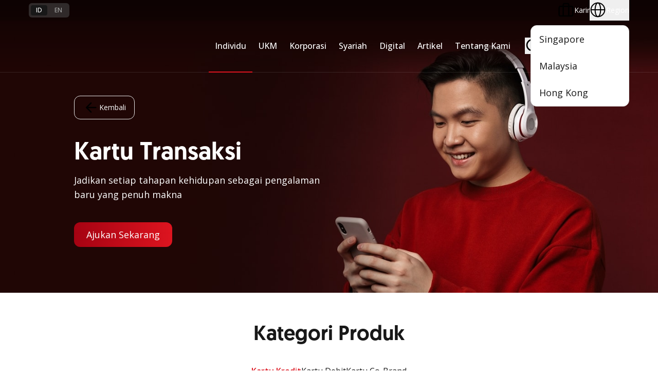

--- FILE ---
content_type: text/html; charset=utf-8
request_url: https://www.ocbc.id/id/individu/kartu-transaksi
body_size: 40871
content:

<!DOCTYPE html>
<!--[if lt IE 7]>      <html class="no-js lt-ie9 lt-ie8 lt-ie7"> <![endif]-->
<!--[if IE 7]>         <html class="no-js lt-ie9 lt-ie8"> <![endif]-->
<!--[if IE 8]>         <html class="no-js lt-ie9"> <![endif]-->
<!--[if gt IE 8]><!-->
<html class="no-js on-reset-style" lang="id">
<!--<![endif]-->
<head>
        <!-- Google Tag Manager -->
        <script>
            (function (w, d, s, l, i) {
                w[l] = w[l] || []; w[l].push({
                    'gtm.start':
                        new Date().getTime(), event: 'gtm.js'
                }); var f = d.getElementsByTagName(s)[0],
                    j = d.createElement(s), dl = l != 'dataLayer' ? '&l=' + l : ''; j.async = true; j.src =
                        'https://www.googletagmanager.com/gtm.js?id=' + i + dl; f.parentNode.insertBefore(j, f);
            })(window, document, 'script', 'dataLayer', 'GTM-PFCK5QHM');
        </script>
        <!-- End Google Tag Manager -->

    





<script type="application/ld+json">
{"@context":"https://schema.org","@type":"BreadcrumbList","itemListElement":[{"@type":"ListItem","position":1,"name":"Home","item":"https://www.ocbc.id/id"},{"@type":"ListItem","position":2,"name":"individu","item":"https://www.ocbc.id/id/individu"},{"@type":"ListItem","position":3,"name":"kartu-transaksi","item":"https://www.ocbc.id/id/individu/kartu-transaksi"}]}
</script>

<link href="https://www.ocbc.id/asset/media/Feature/Experience-Accelerator/OCBC/OCBCID/V1/Bootstrap-5-OCBCID/Bootstrap-5-OCBCID/Styles/optimized-min.css?t=20241112T031811Z" rel="stylesheet"><link href="https://www.ocbc.id/asset/media/Base-Themes/Core-Libraries/styles/optimized-min.css?t=20241112T031813Z" rel="stylesheet"><link href="https://www.ocbc.id/asset/media/Base-Themes/Main-Theme/styles/optimized-min.css?t=20241112T031814Z" rel="stylesheet"><link href="https://www.ocbc.id/asset/media/Themes/OCBC/OCBCID/OCBCID/styles/pre-optimized-min.css?t=20250306T075315Z" rel="stylesheet">
                <link rel="stylesheet" type="text/css" href="https://www.ocbc.id/asset/media/Base-Themes/OCBCID/Styles/normal/style.css?v=1" />
                <link rel="stylesheet" type="text/css" href="https://www.ocbc.id/asset/media/Base-Themes/OCBCID/Styles/normal/additional-style.css?v=1" />
    


    
<meta name="VIcurrentDateTime" content="639021210611119393" />
<meta name="VirtualFolder" content="/" />
<script type="text/javascript" src="/layouts/system/VisitorIdentification.js"></script>

    



    <title>OCBC - Kartu Debit &amp; Kartu Kredit – Transaksi Mudah dan Aman di Mana Saja</title>


<link rel="canonical" href="https://www.ocbc.id/id/individu/kartu-transaksi">



    <link href="/asset/media/Project/OCBC/OCBCID/ICO/favicon.ico" rel="shortcut icon" />




<meta property="og:description"  content="Jelajahi berbagai pilihan kartu debit dan kredit dari OCBC. Nikmati transaksi praktis, fitur keamanan canggih, promo menarik, dan kontrol penuh lewat aplikasi"><meta property="og:image"  content="http://www.ocbc.id/asset/media/Feature/Product/Top-Banner/D_Top-Banner_Produk.jpg"><meta property="og:title"  content="Kartu Debit &amp; Kartu Kredit &ndash; Transaksi Mudah dan Aman di Mana Saja"><meta property="og:url"  content="https://www.ocbc.id/id/individu/kartu-transaksi">



<meta  name="description" content="Jelajahi berbagai pilihan kartu debit dan kredit dari OCBC. Nikmati transaksi praktis, fitur keamanan canggih, promo menarik, dan kontrol penuh lewat aplikasi"><meta  name="keywords" content="kartu debit, kartu kredit">



<meta property="twitter:title"  content="Kartu Transaksi"><meta property="twitter:card"  content="summary_large_image">

    <meta name="viewport" content="width=device-width, initial-scale=1" />


    <meta charset="UTF-8" />
    <meta http-equiv="X-UA-Compatible" content="ie=edge" />
    <!-- Google Fonts -->
    <link rel="preconnect" href="https://fonts.googleapis.com" />
    <link rel="preconnect" href="https://fonts.gstatic.com" crossorigin />
    <link href="https://fonts.googleapis.com/css2?family=Open+Sans:wght@300..800&display=swap" rel="stylesheet" />

<link rel='alternate' hreflang='en' href='https://www.ocbc.id/en/individu/kartu-transaksi' /><link rel='alternate' hreflang='id' href='https://www.ocbc.id/id/individu/kartu-transaksi' /><link rel='alternate' hreflang='zh' href='https://www.ocbc.id/zh/individu/kartu-transaksi' />
    
    

</head>
<body x-data :class="$store.header.lightMenu && 'on-active-header'" :class="$store.header.lightMenu && 'on-active-header'">
        <!-- Google Tag Manager (noscript) -->
        <noscript>
            <iframe src="https://www.googletagmanager.com/ns.html?id=GTM-PFCK5QHM"
                    height="0" width="0" style="display:none;visibility:hidden"></iframe>
        </noscript>
        <!-- End Google Tag Manager (noscript) -->
    
    




<!-- Header -->
<header class="on-header " x-data="header" x-ref="header" :class="{
    'on-header--hide': $store.header.hasScroll,
    'on-header--flying': $store.header.flying
  }" @scroll.window="handleScroll()">
    <!-- Pre Header -->
    <div class="on-header__pre">
        <div class="on-layout">
            <div class="on-flex on-items-center on-justify-between">
                



    <div class="on-w-auto">
        <div class="on-lang">
                    <a href="/id/individu/kartu-transaksi" class="on-lang__item on-lang__item--active"> id </a>
                    <a href="/en/individu/kartu-transaksi" class="on-lang__item "> en </a>
        </div>
    </div>


                <div class="on-w-auto">
                    <div class="on-career-region">
                        

<a href="/id/karir" target="" class="on-career-region__item">
        <img src="https://www.ocbc.id/asset/media/Project/OCBC/OCBCID/V1/Header/Karir/briefcase.svg" x-svg alt="Briefcase Icon" />
    <span class="on-career-region__item-text">
        Karir
    </span>
</a>
                        

<div class="on-relative" x-data="regionDropdown" @keydown.escape.prevent.stop="close($refs.button)" @focusin.window="! $refs.panel.contains($event.target) && close()" x-id="['dropdown-button']">
    <!-- Dropdown Button -->
    <button x-ref="button" @click="toggle()" :aria-expanded="open" :aria-controls="$id('dropdown-button')" type="button" class="on-career-region__item" :class="open && 'on-career-region__item--active'">
            <img src="https://www.ocbc.id/asset/media/Project/OCBC/OCBCID/V1/Header/Region/globe.svg" x-svg alt="Icon Globe" />
        <span class="on-career-region__item-text">Region</span>
    </button>
    <!-- Dropdown Panel -->
    <div x-ref="panel" x-show="open" x-transition.opacity.duration.300ms @click.outside="close($refs.button)" :id="$id('dropdown-button')" class="on-career-region__dropdown">
            <a href="https://www.ocbc.com/premier-banking/banking-regionally/regional-premier" class="on-career-region__dropdown-item">
                Singapore
            </a>
            <a href="https://www.ocbc.com.my/personal-banking/premier-banking/why-join-us" class="on-career-region__dropdown-item">
                Malaysia
            </a>
            <a href="https://www.ocbc.com.hk/web/home.html" class="on-career-region__dropdown-item">
                Hong Kong
            </a>
    </div>
</div>
                    </div>
                </div>
            </div>
        </div>
    </div>
    <!-- Main Header -->
    <div x-ref="mainHeader" class="on-header__main">
        <div class="on-layout">
            <nav class="on-header__main-nav">
                <!-- Normal Logo -->
                

<a href="/id"  class="on-w-auto">
    <!--Default-->
        <img x-cloak x-show="!$store.header.lightMenu" class="on-logo on-header__logo" src="https://www.ocbc.id/asset/media/Project/OCBC/OCBCID/V1/Header/Logo-Menu/ocbc-white.png?h=392&amp;w=1452" />
    <!--On Scroll-->
        <img x-cloak x-show="$store.header.lightMenu" class="on-logo on-header__logo" src="https://www.ocbc.id/asset/media/Project/OCBC/OCBCID/V1/Header/Logo-Menu/ocbc-red.png?h=392&amp;w=1452" />
    <!-- Stacked Header Logo -->
        <img class="on-logo on-header__logo--stacked" src="https://www.ocbc.id/asset/media/Project/OCBC/OCBCID/V1/Header/Logo-Menu/ocbc-red.png?h=392&amp;w=1452" />
</a>

                <!-- Action Mobile -->
                

<div class="on-header__main-action">
    <!--Magni-->
    <button class="on-btn-action" @click="$store.search.toggle()">
        <img x-svg src="/Areas/v1/Assets/img/icons/search.svg" alt="Search Icon" />
    </button>
    <!--BurgerMenu-->
    <button class="on-btn-action" @click="$store.navigation.toggle()">
        <img x-svg src="/Areas/v1/Assets/img/icons/bar.svg" alt="Bar Icon" />
    </button>
</div>

                <!-- Mega Menu Desktop -->
                


<ul x-data="navigation" class="on-navigation">
        <li class="on-navigation__item on-navigation__item--has-menu on-navigation__item--active">
            <a href="/id/individu"  class="on-navigation__link">Individu</a>

                <div x-data="megaMenu" class="on-navigation__menu">
                    <div class="on-navigation__menu-container">
                        <!-- Primary Menu -->
                        <div class="on-navigation__menu-left-side">
                            <ul class="on-primary-menu">
                                    <li class="on-primary-menu__item" data-menu-key="{11C88589-ED78-431F-ADA3-4C70C16E62C5}" :class="{'on-primary-menu__item--active': activeMenuContent === '{11C88589-ED78-431F-ADA3-4C70C16E62C5}'}">
                                        <a href="/id/individu/nyala" target="" class="on-primary-menu__link"> Nyala </a>
                                    </li>
                                    <li class="on-primary-menu__item" data-menu-key="{508FB80D-9805-47F0-AED3-AC67CFAB1026}" :class="{'on-primary-menu__item--active': activeMenuContent === '{508FB80D-9805-47F0-AED3-AC67CFAB1026}'}">
                                        <a href="/id/individu/premier" target="" class="on-primary-menu__link"> Premier Banking </a>
                                    </li>
                                    <li class="on-primary-menu__item" data-menu-key="{F901266F-6250-4AAF-9F4D-8B1882DF6955}" :class="{'on-primary-menu__item--active': activeMenuContent === '{F901266F-6250-4AAF-9F4D-8B1882DF6955}'}">
                                        <a href="/id/individu/private" target="" class="on-primary-menu__link"> Private Banking </a>
                                    </li>
                                    <li class="on-primary-menu__item" data-menu-key="{1B28AC90-F8E9-48A2-9434-7CCC969D0E2D}" :class="{'on-primary-menu__item--active': activeMenuContent === '{1B28AC90-F8E9-48A2-9434-7CCC969D0E2D}'}">
                                        <a href="/id/individu/simpanan" target="" class="on-primary-menu__link"> Simpanan </a>
                                    </li>
                                    <li class="on-primary-menu__item" data-menu-key="{6A843A6E-9761-44F3-AFA2-1DEB597FA1BA}" :class="{'on-primary-menu__item--active': activeMenuContent === '{6A843A6E-9761-44F3-AFA2-1DEB597FA1BA}'}">
                                        <a href="/id/individu/kartu-transaksi" target="" class="on-primary-menu__link"> Kartu Transaksi </a>
                                    </li>
                                    <li class="on-primary-menu__item" data-menu-key="{3ED344C7-54D5-41FC-9468-5210506A217D}" :class="{'on-primary-menu__item--active': activeMenuContent === '{3ED344C7-54D5-41FC-9468-5210506A217D}'}">
                                        <a href="/id/individu/pinjaman" target="" class="on-primary-menu__link"> Pinjaman </a>
                                    </li>
                                    <li class="on-primary-menu__item" data-menu-key="{6F77E56E-CC44-4588-9A9D-DA1E8271D10E}" :class="{'on-primary-menu__item--active': activeMenuContent === '{6F77E56E-CC44-4588-9A9D-DA1E8271D10E}'}">
                                        <a href="/id/individu/wealth-management" target="" class="on-primary-menu__link"> Wealth Management </a>
                                    </li>
                                    <li class="on-primary-menu__item" data-menu-key="{1A603028-0102-471E-B913-35A92C11A0A5}" :class="{'on-primary-menu__item--active': activeMenuContent === '{1A603028-0102-471E-B913-35A92C11A0A5}'}">
                                        <a href="/id/promo" target="" class="on-primary-menu__link"> Promo </a>
                                    </li>
                                    <li class="on-primary-menu__item" data-menu-key="{13ED7532-B7E2-471B-B85C-0EE2E9CFC5B8}" :class="{'on-primary-menu__item--active': activeMenuContent === '{13ED7532-B7E2-471B-B85C-0EE2E9CFC5B8}'}">
                                        <a href="/id/program" target="" class="on-primary-menu__link"> Program OCBC </a>
                                    </li>
                            </ul>
                        </div>
                        <!-- Menu Content -->
                        <div class="on-navigation__menu-content">
                                <!-- Child -->
                                <div x-show="activeMenuContent === '{11C88589-ED78-431F-ADA3-4C70C16E62C5}'" x-transition:enter.opacity.duration.300ms class="on-flex on-flex-col">
                                        <img loading="lazy" src="https://www.ocbc.id/asset/media/Feature/Header/Mega-Menu/MegaMenu-Thumbnail/D_Mega-Menu-Banner_Individu.jpg?h=160&amp;w=612" alt="image banner" />
                                    <div class="on-flex on-flex-col on-px-5 on-py-4">
                                        <h2 class="on-mb-1 on-text-2xl on-font-medium">
                                            <a href="/id/individu/nyala"  class="on-inline-flex on-items-center on-gap-2 hover:on-text-primary">
                                                Nyala
                                                <img x-svg src="/Areas/v1/Assets/img/icons/chevron.svg" alt="Chevron Icon" />
                                            </a>
                                        </h2>
                                        <p class="on-text-sm on-text-neutral-500">
                                            Nikmati benefit terbaru dari ASEAN hingga Greater China Bersama Nyala by OCBC
                                        </p>
                                            <!--Sub Menu-->
                                            <div class="-on-mx-2.5 on-mt-4 on-flex on-flex-wrap on-gap-y-5">
                                                    <div class="on-relative on-w-1/2 on-px-2.5">
                                                        <div class="on-child-menu-header on-block on-py-1">
                                                            <h4 class="on-relative on-z-10 on-font-sans on-font-medium">
                                                                Nyala
                                                            </h4>
                                                            <p class="on-relative on-z-10 on-text-xs on-text-neutral-600">
                                                                Solusi #FinanciallyFIT, Makin Banyak Benefit
                                                            </p>
                                                            <a href="/id/individu/nyala/nyala"  class="on-stretched-link"></a>
                                                        </div>
                                                    </div>
                                                    <div class="on-relative on-w-1/2 on-px-2.5">
                                                        <div class="on-child-menu-header on-block on-py-1">
                                                            <h4 class="on-relative on-z-10 on-font-sans on-font-medium">
                                                                Nyala Bisnis
                                                            </h4>
                                                            <p class="on-relative on-z-10 on-text-xs on-text-neutral-600">
                                                                Layanan saldo gabungan untuk mengatur keuangan pribadi dan bisnis secara terpadu
                                                            </p>
                                                            <a href="/id/individu/nyala/nyala-bisnis"  class="on-stretched-link"></a>
                                                        </div>
                                                    </div>
                                                    <div class="on-relative on-w-1/2 on-px-2.5">
                                                        <div class="on-child-menu-header on-block on-py-1">
                                                            <h4 class="on-relative on-z-10 on-font-sans on-font-medium">
                                                                Nyala Payroll
                                                            </h4>
                                                            <p class="on-relative on-z-10 on-text-xs on-text-neutral-600">
                                                                8 Keuntungan untuk Karyawan
                                                            </p>
                                                            <a href="/id/korporasi/kelola-dana-bisnis/nyala-payroll" target=&quot;_blank&quot; class="on-stretched-link"></a>
                                                        </div>
                                                    </div>
                                                    <div class="on-relative on-w-1/2 on-px-2.5">
                                                        <div class="on-child-menu-header on-block on-py-1">
                                                            <h4 class="on-relative on-z-10 on-font-sans on-font-medium">
                                                                Young Nyala
                                                            </h4>
                                                            <p class="on-relative on-z-10 on-text-xs on-text-neutral-600">
                                                                Nyala-in Financial Superpower Anak 
                                                            </p>
                                                            <a href="/id/program/young-nyala" target=&quot;_blank&quot; class="on-stretched-link"></a>
                                                        </div>
                                                    </div>
                                            </div>
                                    </div>
                                </div>
                                <!-- Child -->
                                <div x-show="activeMenuContent === '{508FB80D-9805-47F0-AED3-AC67CFAB1026}'" x-transition:enter.opacity.duration.300ms class="on-flex on-flex-col">
                                        <img loading="lazy" src="https://www.ocbc.id/asset/media/Feature/Header/Mega-Menu/MegaMenu-Thumbnail/D_Mega-Menu-Banner_Premier-Banking.jpg?h=160&amp;w=612" alt="image banner" />
                                    <div class="on-flex on-flex-col on-px-5 on-py-4">
                                        <h2 class="on-mb-1 on-text-2xl on-font-medium">
                                            <a href="/id/individu/premier"  class="on-inline-flex on-items-center on-gap-2 hover:on-text-primary">
                                                Premier Banking
                                                <img x-svg src="/Areas/v1/Assets/img/icons/chevron.svg" alt="Chevron Icon" />
                                            </a>
                                        </h2>
                                        <p class="on-text-sm on-text-neutral-500">
                                            Your Premier Banking, Your Choice
                                        </p>
                                    </div>
                                </div>
                                <!-- Child -->
                                <div x-show="activeMenuContent === '{F901266F-6250-4AAF-9F4D-8B1882DF6955}'" x-transition:enter.opacity.duration.300ms class="on-flex on-flex-col">
                                        <img loading="lazy" src="https://www.ocbc.id/asset/media/Feature/Header/Mega-Menu/MegaMenu-Thumbnail/D_Mega-Menu-Banner_Private-Banking.jpg?h=160&amp;w=612" alt="image banner" />
                                    <div class="on-flex on-flex-col on-px-5 on-py-4">
                                        <h2 class="on-mb-1 on-text-2xl on-font-medium">
                                            <a href="/id/individu/private"  class="on-inline-flex on-items-center on-gap-2 hover:on-text-primary">
                                                Private Banking
                                                <img x-svg src="/Areas/v1/Assets/img/icons/chevron.svg" alt="Chevron Icon" />
                                            </a>
                                        </h2>
                                        <p class="on-text-sm on-text-neutral-500">
                                            A true success goes beyond generation
                                        </p>
                                    </div>
                                </div>
                                <!-- Child -->
                                <div x-show="activeMenuContent === '{1B28AC90-F8E9-48A2-9434-7CCC969D0E2D}'" x-transition:enter.opacity.duration.300ms class="on-flex on-flex-col">
                                        <img loading="lazy" src="https://www.ocbc.id/asset/media/Feature/Header/Mega-Menu/MegaMenu-Thumbnail/D_Mega-Menu-Banner_Individu.jpg?h=160&amp;w=612" alt="" />
                                    <div class="on-flex on-flex-col on-px-5 on-py-4">
                                        <h2 class="on-mb-1 on-text-2xl on-font-medium">
                                            <a href="/id/individu/simpanan"  class="on-inline-flex on-items-center on-gap-2 hover:on-text-primary">
                                                Simpanan
                                                <img x-svg src="/Areas/v1/Assets/img/icons/chevron.svg" alt="Chevron Icon" />
                                            </a>
                                        </h2>
                                        <p class="on-text-sm on-text-neutral-500">
                                            Kelola keuangan untuk memenuhi kebutuhan dan kemudahan bertransaksi
                                        </p>
                                            <!--Sub Menu-->
                                            <div class="-on-mx-2.5 on-mt-4 on-flex on-flex-wrap on-gap-y-5">
                                                    <div class="on-relative on-w-1/2 on-px-2.5">
                                                        <div class="on-child-menu-header on-block on-py-1">
                                                            <h4 class="on-relative on-z-10 on-font-sans on-font-medium">
                                                                Tabungan
                                                            </h4>
                                                            <p class="on-relative on-z-10 on-text-xs on-text-neutral-600">
                                                                
                                                            </p>
                                                            <a href="/id/individu/simpanan/tabungan"  class="on-stretched-link"></a>
                                                        </div>
                                                    </div>
                                                    <div class="on-relative on-w-1/2 on-px-2.5">
                                                        <div class="on-child-menu-header on-block on-py-1">
                                                            <h4 class="on-relative on-z-10 on-font-sans on-font-medium">
                                                                Tabungan Berjangka
                                                            </h4>
                                                            <p class="on-relative on-z-10 on-text-xs on-text-neutral-600">
                                                                
                                                            </p>
                                                            <a href="/id/individu/simpanan/tabungan-berjangka"  class="on-stretched-link"></a>
                                                        </div>
                                                    </div>
                                                    <div class="on-relative on-w-1/2 on-px-2.5">
                                                        <div class="on-child-menu-header on-block on-py-1">
                                                            <h4 class="on-relative on-z-10 on-font-sans on-font-medium">
                                                                Deposito
                                                            </h4>
                                                            <p class="on-relative on-z-10 on-text-xs on-text-neutral-600">
                                                                
                                                            </p>
                                                            <a href="/id/individu/simpanan/deposito"  class="on-stretched-link"></a>
                                                        </div>
                                                    </div>
                                                    <div class="on-relative on-w-1/2 on-px-2.5">
                                                        <div class="on-child-menu-header on-block on-py-1">
                                                            <h4 class="on-relative on-z-10 on-font-sans on-font-medium">
                                                                Tabungan Emas
                                                            </h4>
                                                            <p class="on-relative on-z-10 on-text-xs on-text-neutral-600">
                                                                
                                                            </p>
                                                            <a href="/id/individu/simpanan/tabungan-emas"  class="on-stretched-link"></a>
                                                        </div>
                                                    </div>
                                            </div>
                                    </div>
                                </div>
                                <!-- Child -->
                                <div x-show="activeMenuContent === '{6A843A6E-9761-44F3-AFA2-1DEB597FA1BA}'" x-transition:enter.opacity.duration.300ms class="on-flex on-flex-col">
                                        <img loading="lazy" src="https://www.ocbc.id/asset/media/Feature/Header/Mega-Menu/MegaMenu-Thumbnail/D_Mega-Menu-Banner_Individu.jpg?h=160&amp;w=612" alt="" />
                                    <div class="on-flex on-flex-col on-px-5 on-py-4">
                                        <h2 class="on-mb-1 on-text-2xl on-font-medium">
                                            <a href="/id/individu/kartu-transaksi"  class="on-inline-flex on-items-center on-gap-2 hover:on-text-primary">
                                                Kartu Transaksi
                                                <img x-svg src="/Areas/v1/Assets/img/icons/chevron.svg" alt="Chevron Icon" />
                                            </a>
                                        </h2>
                                        <p class="on-text-sm on-text-neutral-500">
                                            Jadikan setiap tahapan kehidupan sebagai pengalaman baru yang penuh makna
                                        </p>
                                            <!--Sub Menu-->
                                            <div class="-on-mx-2.5 on-mt-4 on-flex on-flex-wrap on-gap-y-5">
                                                    <div class="on-relative on-w-1/2 on-px-2.5">
                                                        <div class="on-child-menu-header on-block on-py-1">
                                                            <h4 class="on-relative on-z-10 on-font-sans on-font-medium">
                                                                Kartu Kredit
                                                            </h4>
                                                            <p class="on-relative on-z-10 on-text-xs on-text-neutral-600">
                                                                
                                                            </p>
                                                            <a href="/id/individu/kartu-transaksi/kartu-kredit"  class="on-stretched-link"></a>
                                                        </div>
                                                    </div>
                                                    <div class="on-relative on-w-1/2 on-px-2.5">
                                                        <div class="on-child-menu-header on-block on-py-1">
                                                            <h4 class="on-relative on-z-10 on-font-sans on-font-medium">
                                                                Kartu Debit
                                                            </h4>
                                                            <p class="on-relative on-z-10 on-text-xs on-text-neutral-600">
                                                                
                                                            </p>
                                                            <a href="/id/individu/kartu-transaksi/kartu-debit"  class="on-stretched-link"></a>
                                                        </div>
                                                    </div>
                                                    <div class="on-relative on-w-1/2 on-px-2.5">
                                                        <div class="on-child-menu-header on-block on-py-1">
                                                            <h4 class="on-relative on-z-10 on-font-sans on-font-medium">
                                                                Kartu Co-Brand
                                                            </h4>
                                                            <p class="on-relative on-z-10 on-text-xs on-text-neutral-600">
                                                                
                                                            </p>
                                                            <a href="/id/individu/kartu-transaksi/kartu-partnership"  class="on-stretched-link"></a>
                                                        </div>
                                                    </div>
                                            </div>
                                    </div>
                                </div>
                                <!-- Child -->
                                <div x-show="activeMenuContent === '{3ED344C7-54D5-41FC-9468-5210506A217D}'" x-transition:enter.opacity.duration.300ms class="on-flex on-flex-col">
                                        <img loading="lazy" src="https://www.ocbc.id/asset/media/Feature/Header/Mega-Menu/MegaMenu-Thumbnail/D_Mega-Menu-Banner_Individu.jpg?h=160&amp;w=612" alt="" />
                                    <div class="on-flex on-flex-col on-px-5 on-py-4">
                                        <h2 class="on-mb-1 on-text-2xl on-font-medium">
                                            <a href="/id/individu/pinjaman"  class="on-inline-flex on-items-center on-gap-2 hover:on-text-primary">
                                                Pinjaman
                                                <img x-svg src="/Areas/v1/Assets/img/icons/chevron.svg" alt="Chevron Icon" />
                                            </a>
                                        </h2>
                                        <p class="on-text-sm on-text-neutral-500">
                                            Solusi memenuhi kebutuhan finansial 
                                        </p>
                                            <!--Sub Menu-->
                                            <div class="-on-mx-2.5 on-mt-4 on-flex on-flex-wrap on-gap-y-5">
                                                    <div class="on-relative on-w-1/2 on-px-2.5">
                                                        <div class="on-child-menu-header on-block on-py-1">
                                                            <h4 class="on-relative on-z-10 on-font-sans on-font-medium">
                                                                Kredit Pemilikan Rumah
                                                            </h4>
                                                            <p class="on-relative on-z-10 on-text-xs on-text-neutral-600">
                                                                
                                                            </p>
                                                            <a href="/id/individu/pinjaman/kredit-pemilikan-rumah"  class="on-stretched-link"></a>
                                                        </div>
                                                    </div>
                                                    <div class="on-relative on-w-1/2 on-px-2.5">
                                                        <div class="on-child-menu-header on-block on-py-1">
                                                            <h4 class="on-relative on-z-10 on-font-sans on-font-medium">
                                                                Kredit Multi Guna
                                                            </h4>
                                                            <p class="on-relative on-z-10 on-text-xs on-text-neutral-600">
                                                                
                                                            </p>
                                                            <a href="/id/individu/pinjaman/kredit-multi-guna"  class="on-stretched-link"></a>
                                                        </div>
                                                    </div>
                                                    <div class="on-relative on-w-1/2 on-px-2.5">
                                                        <div class="on-child-menu-header on-block on-py-1">
                                                            <h4 class="on-relative on-z-10 on-font-sans on-font-medium">
                                                                Kredit Pemilikan Mobil
                                                            </h4>
                                                            <p class="on-relative on-z-10 on-text-xs on-text-neutral-600">
                                                                
                                                            </p>
                                                            <a href="/id/individu/pinjaman/kredit-pembelian-mobil"  class="on-stretched-link"></a>
                                                        </div>
                                                    </div>
                                                    <div class="on-relative on-w-1/2 on-px-2.5">
                                                        <div class="on-child-menu-header on-block on-py-1">
                                                            <h4 class="on-relative on-z-10 on-font-sans on-font-medium">
                                                                Kredit Tanpa Agunan
                                                            </h4>
                                                            <p class="on-relative on-z-10 on-text-xs on-text-neutral-600">
                                                                
                                                            </p>
                                                            <a href="/id/individu/pinjaman/kredit-tanpa-agunan"  class="on-stretched-link"></a>
                                                        </div>
                                                    </div>
                                                    <div class="on-relative on-w-1/2 on-px-2.5">
                                                        <div class="on-child-menu-header on-block on-py-1">
                                                            <h4 class="on-relative on-z-10 on-font-sans on-font-medium">
                                                                Kredit Agunan
                                                            </h4>
                                                            <p class="on-relative on-z-10 on-text-xs on-text-neutral-600">
                                                                
                                                            </p>
                                                            <a href="/id/individu/pinjaman/kredit-agunan"  class="on-stretched-link"></a>
                                                        </div>
                                                    </div>
                                            </div>
                                    </div>
                                </div>
                                <!-- Child -->
                                <div x-show="activeMenuContent === '{6F77E56E-CC44-4588-9A9D-DA1E8271D10E}'" x-transition:enter.opacity.duration.300ms class="on-flex on-flex-col">
                                        <img loading="lazy" src="https://www.ocbc.id/asset/media/Feature/Header/Mega-Menu/MegaMenu-Thumbnail/D_Mega-Menu-Banner_Individu.jpg?h=160&amp;w=612" alt="" />
                                    <div class="on-flex on-flex-col on-px-5 on-py-4">
                                        <h2 class="on-mb-1 on-text-2xl on-font-medium">
                                            <a href="/id/individu/wealth-management"  class="on-inline-flex on-items-center on-gap-2 hover:on-text-primary">
                                                Wealth Management
                                                <img x-svg src="/Areas/v1/Assets/img/icons/chevron.svg" alt="Chevron Icon" />
                                            </a>
                                        </h2>
                                        <p class="on-text-sm on-text-neutral-500">
                                            
                                        </p>
                                            <!--Sub Menu-->
                                            <div class="-on-mx-2.5 on-mt-4 on-flex on-flex-wrap on-gap-y-5">
                                                    <div class="on-relative on-w-1/2 on-px-2.5">
                                                        <div class="on-child-menu-header on-block on-py-1">
                                                            <h4 class="on-relative on-z-10 on-font-sans on-font-medium">
                                                                Reksa Dana
                                                            </h4>
                                                            <p class="on-relative on-z-10 on-text-xs on-text-neutral-600">
                                                                
                                                            </p>
                                                            <a href="/id/individu/wealth-management/reksa-dana"  class="on-stretched-link"></a>
                                                        </div>
                                                    </div>
                                                    <div class="on-relative on-w-1/2 on-px-2.5">
                                                        <div class="on-child-menu-header on-block on-py-1">
                                                            <h4 class="on-relative on-z-10 on-font-sans on-font-medium">
                                                                Asuransi
                                                            </h4>
                                                            <p class="on-relative on-z-10 on-text-xs on-text-neutral-600">
                                                                
                                                            </p>
                                                            <a href="/id/individu/wealth-management/asuransi"  class="on-stretched-link"></a>
                                                        </div>
                                                    </div>
                                                    <div class="on-relative on-w-1/2 on-px-2.5">
                                                        <div class="on-child-menu-header on-block on-py-1">
                                                            <h4 class="on-relative on-z-10 on-font-sans on-font-medium">
                                                                Valuta Asing
                                                            </h4>
                                                            <p class="on-relative on-z-10 on-text-xs on-text-neutral-600">
                                                                
                                                            </p>
                                                            <a href="/id/individu/wealth-management/valuta-asing"  class="on-stretched-link"></a>
                                                        </div>
                                                    </div>
                                                    <div class="on-relative on-w-1/2 on-px-2.5">
                                                        <div class="on-child-menu-header on-block on-py-1">
                                                            <h4 class="on-relative on-z-10 on-font-sans on-font-medium">
                                                                Obligasi
                                                            </h4>
                                                            <p class="on-relative on-z-10 on-text-xs on-text-neutral-600">
                                                                
                                                            </p>
                                                            <a href="/id/individu/wealth-management/obligasi"  class="on-stretched-link"></a>
                                                        </div>
                                                    </div>
                                                    <div class="on-relative on-w-1/2 on-px-2.5">
                                                        <div class="on-child-menu-header on-block on-py-1">
                                                            <h4 class="on-relative on-z-10 on-font-sans on-font-medium">
                                                                Structured Product
                                                            </h4>
                                                            <p class="on-relative on-z-10 on-text-xs on-text-neutral-600">
                                                                
                                                            </p>
                                                            <a href="/id/individu/wealth-management/structured-product"  class="on-stretched-link"></a>
                                                        </div>
                                                    </div>
                                                    <div class="on-relative on-w-1/2 on-px-2.5">
                                                        <div class="on-child-menu-header on-block on-py-1">
                                                            <h4 class="on-relative on-z-10 on-font-sans on-font-medium">
                                                                Emas
                                                            </h4>
                                                            <p class="on-relative on-z-10 on-text-xs on-text-neutral-600">
                                                                
                                                            </p>
                                                            <a href="/id/individu/simpanan/tabungan-emas"  class="on-stretched-link"></a>
                                                        </div>
                                                    </div>
                                            </div>
                                    </div>
                                </div>
                                <!-- Child -->
                                <div x-show="activeMenuContent === '{1A603028-0102-471E-B913-35A92C11A0A5}'" x-transition:enter.opacity.duration.300ms class="on-flex on-flex-col">
                                        <img loading="lazy" src="https://www.ocbc.id/asset/media/Feature/Header/Mega-Menu/MegaMenu-Thumbnail/D_Mega-Menu-Banner_Individu.jpg?h=160&amp;w=612" alt="" />
                                    <div class="on-flex on-flex-col on-px-5 on-py-4">
                                        <h2 class="on-mb-1 on-text-2xl on-font-medium">
                                            <a href="/id/promo"  class="on-inline-flex on-items-center on-gap-2 hover:on-text-primary">
                                                Promo
                                                <img x-svg src="/Areas/v1/Assets/img/icons/chevron.svg" alt="Chevron Icon" />
                                            </a>
                                        </h2>
                                        <p class="on-text-sm on-text-neutral-500">
                                            
                                        </p>
                                    </div>
                                </div>
                                <!-- Child -->
                                <div x-show="activeMenuContent === '{13ED7532-B7E2-471B-B85C-0EE2E9CFC5B8}'" x-transition:enter.opacity.duration.300ms class="on-flex on-flex-col">
                                        <img loading="lazy" src="https://www.ocbc.id/asset/media/Feature/Header/Mega-Menu/MegaMenu-Thumbnail/D_Mega-Menu-Banner_Individu.jpg?h=160&amp;w=612" alt="" />
                                    <div class="on-flex on-flex-col on-px-5 on-py-4">
                                        <h2 class="on-mb-1 on-text-2xl on-font-medium">
                                            <a href="/id/program"  class="on-inline-flex on-items-center on-gap-2 hover:on-text-primary">
                                                Program OCBC
                                                <img x-svg src="/Areas/v1/Assets/img/icons/chevron.svg" alt="Chevron Icon" />
                                            </a>
                                        </h2>
                                        <p class="on-text-sm on-text-neutral-500">
                                            
                                        </p>
                                    </div>
                                </div>
                        </div>
                        

    <!-- Halaman Terkait -->
    <div class="on-navigation__menu-right-side">
        <div class="on-related-menu">
            <h2 class="on-text-lg on-font-medium">Halaman Terkait</h2>
                <a href="/id/digital-channel"  class="on-related-menu__item">
                        <span class="on-related-menu__item-icon">
                            <img src="https://www.ocbc.id/asset/media/Project/OCBC/OCBCID/V1/Header/Halaman-Terkait/digital-chanel.svg?h=18&amp;w=22" alt="Digital Chanel" />
                        </span>
                    <span class="on-related-menu__item-label"> Digital Chanel </span>
                </a>
                <a href="/id/kalkulator"  class="on-related-menu__item">
                        <span class="on-related-menu__item-icon">
                            <img src="https://www.ocbc.id/asset/media/Project/OCBC/OCBCID/V1/Header/Halaman-Terkait/kalkulator.svg?h=18&amp;w=22" alt="Kalkulator" />
                        </span>
                    <span class="on-related-menu__item-label"> Kalkulator </span>
                </a>
                <a href="/id/program/edukasi-poinseru"  class="on-related-menu__item">
                        <span class="on-related-menu__item-icon">
                            <img src="https://www.ocbc.id/asset/media/Project/OCBC/OCBCID/V1/Header/Halaman-Terkait/poin-seru.svg?h=18&amp;w=22" alt="Poin Seru" />
                        </span>
                    <span class="on-related-menu__item-label"> Poinseru </span>
                </a>
                <a href="/id/wealth-insight"  class="on-related-menu__item">
                        <span class="on-related-menu__item-icon">
                            <img src="https://www.ocbc.id/asset/media/Project/OCBC/OCBCID/V1/Header/Halaman-Terkait/wealth-insight.svg?h=18&amp;w=22" alt="wealth insight" />
                        </span>
                    <span class="on-related-menu__item-label"> Wealth Insight </span>
                </a>
                <a href="/id/individu/life-goals"  class="on-related-menu__item">
                        <span class="on-related-menu__item-icon">
                            <img src="https://www.ocbc.id/asset/media/Project/OCBC/OCBCID/V1/Header/Halaman-Terkait/life-goals.svg?h=18&amp;w=22" alt="life goals" />
                        </span>
                    <span class="on-related-menu__item-label"> Life Goals </span>
                </a>
        </div>
    </div>

                    </div>
                </div>
        </li>
        <li class="on-navigation__item on-navigation__item--has-menu ">
            <a href="/id/sme"  class="on-navigation__link">UKM</a>

                <div x-data="megaMenu" class="on-navigation__menu">
                    <div class="on-navigation__menu-container">
                        <!-- Primary Menu -->
                        <div class="on-navigation__menu-left-side">
                            <ul class="on-primary-menu">
                                    <li class="on-primary-menu__item" data-menu-key="{60F6E5A1-3F39-4FA1-814F-018FEBFEE695}" :class="{'on-primary-menu__item--active': activeMenuContent === '{60F6E5A1-3F39-4FA1-814F-018FEBFEE695}'}">
                                        <a href="/id/sme/nyala-bisnis" target="" class="on-primary-menu__link"> Nyala Bisnis </a>
                                    </li>
                                    <li class="on-primary-menu__item" data-menu-key="{306C3651-030C-4B99-9106-B42FB9E2D0F0}" :class="{'on-primary-menu__item--active': activeMenuContent === '{306C3651-030C-4B99-9106-B42FB9E2D0F0}'}">
                                        <a href="/id/sme/women-warriors" target="" class="on-primary-menu__link"> TAYTB Women Warriors </a>
                                    </li>
                                    <li class="on-primary-menu__item" data-menu-key="{69076A17-735E-48EF-98EB-3B6A751137BC}" :class="{'on-primary-menu__item--active': activeMenuContent === '{69076A17-735E-48EF-98EB-3B6A751137BC}'}">
                                        <a href="/id/sme/kelola-dana-bisnis" target="" class="on-primary-menu__link"> Kelola Dana Bisnis </a>
                                    </li>
                                    <li class="on-primary-menu__item" data-menu-key="{EC09E1D6-EF06-4300-8058-610290483DF6}" :class="{'on-primary-menu__item--active': activeMenuContent === '{EC09E1D6-EF06-4300-8058-610290483DF6}'}">
                                        <a href="/id/sme/akses-pinjaman" target="" class="on-primary-menu__link"> Akses Pinjaman </a>
                                    </li>
                                    <li class="on-primary-menu__item" data-menu-key="{7995F25A-8480-4953-AF56-A9690F5F71C6}" :class="{'on-primary-menu__item--active': activeMenuContent === '{7995F25A-8480-4953-AF56-A9690F5F71C6}'}">
                                        <a href="/id/sme/digital-bisnis" target="" class="on-primary-menu__link"> Digital Business </a>
                                    </li>
                                    <li class="on-primary-menu__item" data-menu-key="{4DF98D17-EFE0-403A-AFD5-DDB6AE8E53C5}" :class="{'on-primary-menu__item--active': activeMenuContent === '{4DF98D17-EFE0-403A-AFD5-DDB6AE8E53C5}'}">
                                        <a href="/id/sme/beyond-banking" target="" class="on-primary-menu__link"> Beyond Banking </a>
                                    </li>
                                    <li class="on-primary-menu__item" data-menu-key="{3FFE1AD2-E806-45D2-85F2-AB15168ED0D2}" :class="{'on-primary-menu__item--active': activeMenuContent === '{3FFE1AD2-E806-45D2-85F2-AB15168ED0D2}'}">
                                        <a href="/id/sme/solusi-bisnis" target="" class="on-primary-menu__link"> Business Fitness </a>
                                    </li>
                                    <li class="on-primary-menu__item" data-menu-key="{5991B16D-20F4-4B24-B17D-EC0827B81B05}" :class="{'on-primary-menu__item--active': activeMenuContent === '{5991B16D-20F4-4B24-B17D-EC0827B81B05}'}">
                                        <a href="/id/sme/jaringan-bisnis-regional" target="" class="on-primary-menu__link"> Akses Regional </a>
                                    </li>
                            </ul>
                        </div>
                        <!-- Menu Content -->
                        <div class="on-navigation__menu-content">
                                <!-- Child -->
                                <div x-show="activeMenuContent === '{60F6E5A1-3F39-4FA1-814F-018FEBFEE695}'" x-transition:enter.opacity.duration.300ms class="on-flex on-flex-col">
                                        <img loading="lazy" src="https://www.ocbc.id/asset/media/Feature/Header/Mega-Menu/MegaMenu-Thumbnail/D_Mega-Menu-Banner_UKM.jpg?h=160&amp;w=612" alt="" />
                                    <div class="on-flex on-flex-col on-px-5 on-py-4">
                                        <h2 class="on-mb-1 on-text-2xl on-font-medium">
                                            <a href="/id/sme/nyala-bisnis"  class="on-inline-flex on-items-center on-gap-2 hover:on-text-primary">
                                                Nyala Bisnis
                                                <img x-svg src="/Areas/v1/Assets/img/icons/chevron.svg" alt="Chevron Icon" />
                                            </a>
                                        </h2>
                                        <p class="on-text-sm on-text-neutral-500">
                                            
                                        </p>
                                    </div>
                                </div>
                                <!-- Child -->
                                <div x-show="activeMenuContent === '{306C3651-030C-4B99-9106-B42FB9E2D0F0}'" x-transition:enter.opacity.duration.300ms class="on-flex on-flex-col">
                                        <img loading="lazy" src="https://www.ocbc.id/asset/media/Feature/Header/Mega-Menu/MegaMenu-Thumbnail/D_Mega-Menu-Banner_UKM.jpg?h=160&amp;w=612" alt="" />
                                    <div class="on-flex on-flex-col on-px-5 on-py-4">
                                        <h2 class="on-mb-1 on-text-2xl on-font-medium">
                                            <a href="/id/sme/women-warriors"  class="on-inline-flex on-items-center on-gap-2 hover:on-text-primary">
                                                TAYTB Women Warriors
                                                <img x-svg src="/Areas/v1/Assets/img/icons/chevron.svg" alt="Chevron Icon" />
                                            </a>
                                        </h2>
                                        <p class="on-text-sm on-text-neutral-500">
                                            
                                        </p>
                                    </div>
                                </div>
                                <!-- Child -->
                                <div x-show="activeMenuContent === '{69076A17-735E-48EF-98EB-3B6A751137BC}'" x-transition:enter.opacity.duration.300ms class="on-flex on-flex-col">
                                        <img loading="lazy" src="https://www.ocbc.id/asset/media/Feature/Header/Mega-Menu/MegaMenu-Thumbnail/D_Mega-Menu-Banner_UKM.jpg?h=160&amp;w=612" alt="" />
                                    <div class="on-flex on-flex-col on-px-5 on-py-4">
                                        <h2 class="on-mb-1 on-text-2xl on-font-medium">
                                            <a href="/id/sme/kelola-dana-bisnis"  class="on-inline-flex on-items-center on-gap-2 hover:on-text-primary">
                                                Kelola Dana Bisnis
                                                <img x-svg src="/Areas/v1/Assets/img/icons/chevron.svg" alt="Chevron Icon" />
                                            </a>
                                        </h2>
                                        <p class="on-text-sm on-text-neutral-500">
                                            
                                        </p>
                                            <!--Sub Menu-->
                                            <div class="-on-mx-2.5 on-mt-4 on-flex on-flex-wrap on-gap-y-5">
                                                    <div class="on-relative on-w-1/2 on-px-2.5">
                                                        <div class="on-child-menu-header on-block on-py-1">
                                                            <h4 class="on-relative on-z-10 on-font-sans on-font-medium">
                                                                Simpanan
                                                            </h4>
                                                            <p class="on-relative on-z-10 on-text-xs on-text-neutral-600">
                                                                
                                                            </p>
                                                            <a href="/id/sme/kelola-dana-bisnis/simpanan"  class="on-stretched-link"></a>
                                                        </div>
                                                    </div>
                                                    <div class="on-relative on-w-1/2 on-px-2.5">
                                                        <div class="on-child-menu-header on-block on-py-1">
                                                            <h4 class="on-relative on-z-10 on-font-sans on-font-medium">
                                                                Pembayaran dan Penagihan
                                                            </h4>
                                                            <p class="on-relative on-z-10 on-text-xs on-text-neutral-600">
                                                                
                                                            </p>
                                                            <a href="/id/sme/kelola-dana-bisnis/pembayaran"  class="on-stretched-link"></a>
                                                        </div>
                                                    </div>
                                                    <div class="on-relative on-w-1/2 on-px-2.5">
                                                        <div class="on-child-menu-header on-block on-py-1">
                                                            <h4 class="on-relative on-z-10 on-font-sans on-font-medium">
                                                                Nyala Payroll
                                                            </h4>
                                                            <p class="on-relative on-z-10 on-text-xs on-text-neutral-600">
                                                                
                                                            </p>
                                                            <a href="/id/sme/kelola-dana-bisnis/nyala-payroll"  class="on-stretched-link"></a>
                                                        </div>
                                                    </div>
                                                    <div class="on-relative on-w-1/2 on-px-2.5">
                                                        <div class="on-child-menu-header on-block on-py-1">
                                                            <h4 class="on-relative on-z-10 on-font-sans on-font-medium">
                                                                Global Markets
                                                            </h4>
                                                            <p class="on-relative on-z-10 on-text-xs on-text-neutral-600">
                                                                
                                                            </p>
                                                            <a href="/id/sme/kelola-dana-bisnis/treasuri"  class="on-stretched-link"></a>
                                                        </div>
                                                    </div>
                                                    <div class="on-relative on-w-1/2 on-px-2.5">
                                                        <div class="on-child-menu-header on-block on-py-1">
                                                            <h4 class="on-relative on-z-10 on-font-sans on-font-medium">
                                                                Kartu Kredit
                                                            </h4>
                                                            <p class="on-relative on-z-10 on-text-xs on-text-neutral-600">
                                                                
                                                            </p>
                                                            <a href="/id/sme/kelola-dana-bisnis/kartu-kredit"  class="on-stretched-link"></a>
                                                        </div>
                                                    </div>
                                            </div>
                                    </div>
                                </div>
                                <!-- Child -->
                                <div x-show="activeMenuContent === '{EC09E1D6-EF06-4300-8058-610290483DF6}'" x-transition:enter.opacity.duration.300ms class="on-flex on-flex-col">
                                        <img loading="lazy" src="https://www.ocbc.id/asset/media/Feature/Header/Mega-Menu/MegaMenu-Thumbnail/D_Mega-Menu-Banner_UKM.jpg?h=160&amp;w=612" alt="" />
                                    <div class="on-flex on-flex-col on-px-5 on-py-4">
                                        <h2 class="on-mb-1 on-text-2xl on-font-medium">
                                            <a href="/id/sme/akses-pinjaman"  class="on-inline-flex on-items-center on-gap-2 hover:on-text-primary">
                                                Akses Pinjaman
                                                <img x-svg src="/Areas/v1/Assets/img/icons/chevron.svg" alt="Chevron Icon" />
                                            </a>
                                        </h2>
                                        <p class="on-text-sm on-text-neutral-500">
                                            
                                        </p>
                                            <!--Sub Menu-->
                                            <div class="-on-mx-2.5 on-mt-4 on-flex on-flex-wrap on-gap-y-5">
                                                    <div class="on-relative on-w-1/2 on-px-2.5">
                                                        <div class="on-child-menu-header on-block on-py-1">
                                                            <h4 class="on-relative on-z-10 on-font-sans on-font-medium">
                                                                Pembiayaan Bisnis
                                                            </h4>
                                                            <p class="on-relative on-z-10 on-text-xs on-text-neutral-600">
                                                                
                                                            </p>
                                                            <a href="/id/sme/akses-pinjaman/pembiayaan-bisnis"  class="on-stretched-link"></a>
                                                        </div>
                                                    </div>
                                                    <div class="on-relative on-w-1/2 on-px-2.5">
                                                        <div class="on-child-menu-header on-block on-py-1">
                                                            <h4 class="on-relative on-z-10 on-font-sans on-font-medium">
                                                                Trade Finance
                                                            </h4>
                                                            <p class="on-relative on-z-10 on-text-xs on-text-neutral-600">
                                                                
                                                            </p>
                                                            <a href="/id/sme/akses-pinjaman/pembiayaan-trade"  class="on-stretched-link"></a>
                                                        </div>
                                                    </div>
                                                    <div class="on-relative on-w-1/2 on-px-2.5">
                                                        <div class="on-child-menu-header on-block on-py-1">
                                                            <h4 class="on-relative on-z-10 on-font-sans on-font-medium">
                                                                Pembiayaan Ekspor &amp; Impor
                                                            </h4>
                                                            <p class="on-relative on-z-10 on-text-xs on-text-neutral-600">
                                                                
                                                            </p>
                                                            <a href="/id/sme/akses-pinjaman/pembiayaan-ekspor-impor"  class="on-stretched-link"></a>
                                                        </div>
                                                    </div>
                                                    <div class="on-relative on-w-1/2 on-px-2.5">
                                                        <div class="on-child-menu-header on-block on-py-1">
                                                            <h4 class="on-relative on-z-10 on-font-sans on-font-medium">
                                                                Supply Chain Financing
                                                            </h4>
                                                            <p class="on-relative on-z-10 on-text-xs on-text-neutral-600">
                                                                
                                                            </p>
                                                            <a href="/id/sme/akses-pinjaman/supply-chain-financing"  class="on-stretched-link"></a>
                                                        </div>
                                                    </div>
                                                    <div class="on-relative on-w-1/2 on-px-2.5">
                                                        <div class="on-child-menu-header on-block on-py-1">
                                                            <h4 class="on-relative on-z-10 on-font-sans on-font-medium">
                                                                Investment Backed Loan
                                                            </h4>
                                                            <p class="on-relative on-z-10 on-text-xs on-text-neutral-600">
                                                                
                                                            </p>
                                                            <a href="/id/sme/akses-pinjaman/investment-backed-loan"  class="on-stretched-link"></a>
                                                        </div>
                                                    </div>
                                            </div>
                                    </div>
                                </div>
                                <!-- Child -->
                                <div x-show="activeMenuContent === '{7995F25A-8480-4953-AF56-A9690F5F71C6}'" x-transition:enter.opacity.duration.300ms class="on-flex on-flex-col">
                                        <img loading="lazy" src="https://www.ocbc.id/asset/media/Feature/Header/Mega-Menu/MegaMenu-Thumbnail/D_Mega-Menu-Banner_UKM.jpg?h=160&amp;w=612" alt="" />
                                    <div class="on-flex on-flex-col on-px-5 on-py-4">
                                        <h2 class="on-mb-1 on-text-2xl on-font-medium">
                                            <a href="/id/sme/digital-bisnis"  class="on-inline-flex on-items-center on-gap-2 hover:on-text-primary">
                                                Digital Business
                                                <img x-svg src="/Areas/v1/Assets/img/icons/chevron.svg" alt="Chevron Icon" />
                                            </a>
                                        </h2>
                                        <p class="on-text-sm on-text-neutral-500">
                                            
                                        </p>
                                            <!--Sub Menu-->
                                            <div class="-on-mx-2.5 on-mt-4 on-flex on-flex-wrap on-gap-y-5">
                                                    <div class="on-relative on-w-1/2 on-px-2.5">
                                                        <div class="on-child-menu-header on-block on-py-1">
                                                            <h4 class="on-relative on-z-10 on-font-sans on-font-medium">
                                                                OCBC Mobile
                                                            </h4>
                                                            <p class="on-relative on-z-10 on-text-xs on-text-neutral-600">
                                                                
                                                            </p>
                                                            <a href="/id/sme/digital-bisnis/om"  class="on-stretched-link"></a>
                                                        </div>
                                                    </div>
                                                    <div class="on-relative on-w-1/2 on-px-2.5">
                                                        <div class="on-child-menu-header on-block on-py-1">
                                                            <h4 class="on-relative on-z-10 on-font-sans on-font-medium">
                                                                OCBC Business
                                                            </h4>
                                                            <p class="on-relative on-z-10 on-text-xs on-text-neutral-600">
                                                                
                                                            </p>
                                                            <a href="/id/sme/digital-bisnis/ocbc-business"  class="on-stretched-link"></a>
                                                        </div>
                                                    </div>
                                                    <div class="on-relative on-w-1/2 on-px-2.5">
                                                        <div class="on-child-menu-header on-block on-py-1">
                                                            <h4 class="on-relative on-z-10 on-font-sans on-font-medium">
                                                                API OCBC
                                                            </h4>
                                                            <p class="on-relative on-z-10 on-text-xs on-text-neutral-600">
                                                                
                                                            </p>
                                                            <a href="/id/sme/digital-bisnis/integrasi-api"  class="on-stretched-link"></a>
                                                        </div>
                                                    </div>
                                            </div>
                                    </div>
                                </div>
                                <!-- Child -->
                                <div x-show="activeMenuContent === '{4DF98D17-EFE0-403A-AFD5-DDB6AE8E53C5}'" x-transition:enter.opacity.duration.300ms class="on-flex on-flex-col">
                                        <img loading="lazy" src="https://www.ocbc.id/asset/media/Feature/Header/Mega-Menu/MegaMenu-Thumbnail/D_Mega-Menu-Banner_UKM.jpg?h=160&amp;w=612" alt="" />
                                    <div class="on-flex on-flex-col on-px-5 on-py-4">
                                        <h2 class="on-mb-1 on-text-2xl on-font-medium">
                                            <a href="/id/sme/beyond-banking"  class="on-inline-flex on-items-center on-gap-2 hover:on-text-primary">
                                                Beyond Banking
                                                <img x-svg src="/Areas/v1/Assets/img/icons/chevron.svg" alt="Chevron Icon" />
                                            </a>
                                        </h2>
                                        <p class="on-text-sm on-text-neutral-500">
                                            
                                        </p>
                                    </div>
                                </div>
                                <!-- Child -->
                                <div x-show="activeMenuContent === '{3FFE1AD2-E806-45D2-85F2-AB15168ED0D2}'" x-transition:enter.opacity.duration.300ms class="on-flex on-flex-col">
                                        <img loading="lazy" src="https://www.ocbc.id/asset/media/Feature/Header/Mega-Menu/MegaMenu-Thumbnail/D_Mega-Menu-Banner_UKM.jpg?h=160&amp;w=612" alt="" />
                                    <div class="on-flex on-flex-col on-px-5 on-py-4">
                                        <h2 class="on-mb-1 on-text-2xl on-font-medium">
                                            <a href="/id/sme/solusi-bisnis"  class="on-inline-flex on-items-center on-gap-2 hover:on-text-primary">
                                                Business Fitness
                                                <img x-svg src="/Areas/v1/Assets/img/icons/chevron.svg" alt="Chevron Icon" />
                                            </a>
                                        </h2>
                                        <p class="on-text-sm on-text-neutral-500">
                                            
                                        </p>
                                    </div>
                                </div>
                                <!-- Child -->
                                <div x-show="activeMenuContent === '{5991B16D-20F4-4B24-B17D-EC0827B81B05}'" x-transition:enter.opacity.duration.300ms class="on-flex on-flex-col">
                                        <img loading="lazy" src="https://www.ocbc.id/asset/media/Feature/Header/Mega-Menu/MegaMenu-Thumbnail/D_Mega-Menu-Banner_UKM.jpg?h=160&amp;w=612" alt="" />
                                    <div class="on-flex on-flex-col on-px-5 on-py-4">
                                        <h2 class="on-mb-1 on-text-2xl on-font-medium">
                                            <a href="/id/sme/jaringan-bisnis-regional"  class="on-inline-flex on-items-center on-gap-2 hover:on-text-primary">
                                                Akses Regional
                                                <img x-svg src="/Areas/v1/Assets/img/icons/chevron.svg" alt="Chevron Icon" />
                                            </a>
                                        </h2>
                                        <p class="on-text-sm on-text-neutral-500">
                                            
                                        </p>
                                    </div>
                                </div>
                        </div>
                        

    <!-- Halaman Terkait -->
    <div class="on-navigation__menu-right-side">
        <div class="on-related-menu">
            <h2 class="on-text-lg on-font-medium">Halaman Terkait</h2>
                <a href="/id/digital-channel"  class="on-related-menu__item">
                        <span class="on-related-menu__item-icon">
                            <img src="https://www.ocbc.id/asset/media/Project/OCBC/OCBCID/V1/Header/Halaman-Terkait/digital-chanel.svg?h=18&amp;w=22" alt="Digital Chanel" />
                        </span>
                    <span class="on-related-menu__item-label"> Digital Chanel </span>
                </a>
                <a href="/id/kalkulator"  class="on-related-menu__item">
                        <span class="on-related-menu__item-icon">
                            <img src="https://www.ocbc.id/asset/media/Project/OCBC/OCBCID/V1/Header/Halaman-Terkait/kalkulator.svg?h=18&amp;w=22" alt="Kalkulator" />
                        </span>
                    <span class="on-related-menu__item-label"> Kalkulator </span>
                </a>
                <a href="/id/program/edukasi-poinseru"  class="on-related-menu__item">
                        <span class="on-related-menu__item-icon">
                            <img src="https://www.ocbc.id/asset/media/Project/OCBC/OCBCID/V1/Header/Halaman-Terkait/poin-seru.svg?h=18&amp;w=22" alt="Poin Seru" />
                        </span>
                    <span class="on-related-menu__item-label"> Poinseru </span>
                </a>
                <a href="/id/wealth-insight"  class="on-related-menu__item">
                        <span class="on-related-menu__item-icon">
                            <img src="https://www.ocbc.id/asset/media/Project/OCBC/OCBCID/V1/Header/Halaman-Terkait/wealth-insight.svg?h=18&amp;w=22" alt="wealth insight" />
                        </span>
                    <span class="on-related-menu__item-label"> Wealth Insight </span>
                </a>
                <a href="/id/individu/life-goals"  class="on-related-menu__item">
                        <span class="on-related-menu__item-icon">
                            <img src="https://www.ocbc.id/asset/media/Project/OCBC/OCBCID/V1/Header/Halaman-Terkait/life-goals.svg?h=18&amp;w=22" alt="life goals" />
                        </span>
                    <span class="on-related-menu__item-label"> Life Goals </span>
                </a>
        </div>
    </div>

                    </div>
                </div>
        </li>
        <li class="on-navigation__item on-navigation__item--has-menu ">
            <a href="/id/korporasi"  class="on-navigation__link">Korporasi</a>

                <div x-data="megaMenu" class="on-navigation__menu">
                    <div class="on-navigation__menu-container">
                        <!-- Primary Menu -->
                        <div class="on-navigation__menu-left-side">
                            <ul class="on-primary-menu">
                                    <li class="on-primary-menu__item" data-menu-key="{CB799FFD-E353-4E94-B377-4F072500AAB8}" :class="{'on-primary-menu__item--active': activeMenuContent === '{CB799FFD-E353-4E94-B377-4F072500AAB8}'}">
                                        <a href="/id/korporasi/commercial-banking" target="" class="on-primary-menu__link"> Commercial Banking </a>
                                    </li>
                                    <li class="on-primary-menu__item" data-menu-key="{1F6F93C6-26A2-4747-B946-CF00CA99A8D6}" :class="{'on-primary-menu__item--active': activeMenuContent === '{1F6F93C6-26A2-4747-B946-CF00CA99A8D6}'}">
                                        <a href="/id/korporasi/large-corporations" target="" class="on-primary-menu__link"> Large Corporations </a>
                                    </li>
                                    <li class="on-primary-menu__item" data-menu-key="{AE58AB4A-5FB2-40B4-A1B7-03F27E6AD4C3}" :class="{'on-primary-menu__item--active': activeMenuContent === '{AE58AB4A-5FB2-40B4-A1B7-03F27E6AD4C3}'}">
                                        <a href="/id/korporasi/ekspansi-bisnis" target="" class="on-primary-menu__link"> Ekspansi Bisnis </a>
                                    </li>
                                    <li class="on-primary-menu__item" data-menu-key="{583AC850-0037-4674-9FA3-E0FEC85D95F0}" :class="{'on-primary-menu__item--active': activeMenuContent === '{583AC850-0037-4674-9FA3-E0FEC85D95F0}'}">
                                        <a href="/id/korporasi/kelola-dana-bisnis" target="" class="on-primary-menu__link"> Kelola Dana Bisnis </a>
                                    </li>
                                    <li class="on-primary-menu__item" data-menu-key="{AD3459AE-B63D-4CA7-B53B-DBDF86277778}" :class="{'on-primary-menu__item--active': activeMenuContent === '{AD3459AE-B63D-4CA7-B53B-DBDF86277778}'}">
                                        <a href="/id/korporasi/digital-bisnis" target="" class="on-primary-menu__link"> Digital Business </a>
                                    </li>
                                    <li class="on-primary-menu__item" data-menu-key="{A7F6D671-7D1E-4B17-A4E1-2E16F67E41FA}" :class="{'on-primary-menu__item--active': activeMenuContent === '{A7F6D671-7D1E-4B17-A4E1-2E16F67E41FA}'}">
                                        <a href="/id/korporasi/beyond-banking" target="" class="on-primary-menu__link"> Beyond Banking </a>
                                    </li>
                                    <li class="on-primary-menu__item" data-menu-key="{9CE94ADB-979D-42CB-B577-0BB1727061F8}" :class="{'on-primary-menu__item--active': activeMenuContent === '{9CE94ADB-979D-42CB-B577-0BB1727061F8}'}">
                                        <a href="/id/korporasi/solusi-industri" target="" class="on-primary-menu__link"> Solusi Industri </a>
                                    </li>
                                    <li class="on-primary-menu__item" data-menu-key="{2FF13720-5D85-48D1-8DB8-A2512F8C4C68}" :class="{'on-primary-menu__item--active': activeMenuContent === '{2FF13720-5D85-48D1-8DB8-A2512F8C4C68}'}">
                                        <a href="/id/korporasi/jaringan-bisnis-regional" target="" class="on-primary-menu__link"> Jaringan Regional </a>
                                    </li>
                            </ul>
                        </div>
                        <!-- Menu Content -->
                        <div class="on-navigation__menu-content">
                                <!-- Child -->
                                <div x-show="activeMenuContent === '{CB799FFD-E353-4E94-B377-4F072500AAB8}'" x-transition:enter.opacity.duration.300ms class="on-flex on-flex-col">
                                        <img loading="lazy" src="https://www.ocbc.id/asset/media/Feature/Header/Mega-Menu/MegaMenu-Thumbnail/D_Mega-Menu-Banner_Korporasi.jpg?h=160&amp;w=612" alt="" />
                                    <div class="on-flex on-flex-col on-px-5 on-py-4">
                                        <h2 class="on-mb-1 on-text-2xl on-font-medium">
                                            <a href="/id/korporasi/commercial-banking"  class="on-inline-flex on-items-center on-gap-2 hover:on-text-primary">
                                                Commercial Banking
                                                <img x-svg src="/Areas/v1/Assets/img/icons/chevron.svg" alt="Chevron Icon" />
                                            </a>
                                        </h2>
                                        <p class="on-text-sm on-text-neutral-500">
                                            Solusi perbankan perusahaan skala bisnis kecil hingga menengah dengan pendapatan hingga Rp500 miliar
                                        </p>
                                    </div>
                                </div>
                                <!-- Child -->
                                <div x-show="activeMenuContent === '{1F6F93C6-26A2-4747-B946-CF00CA99A8D6}'" x-transition:enter.opacity.duration.300ms class="on-flex on-flex-col">
                                        <img loading="lazy" src="https://www.ocbc.id/asset/media/Feature/Header/Mega-Menu/MegaMenu-Thumbnail/D_Mega-Menu-Banner_Korporasi.jpg?h=160&amp;w=612" alt="" />
                                    <div class="on-flex on-flex-col on-px-5 on-py-4">
                                        <h2 class="on-mb-1 on-text-2xl on-font-medium">
                                            <a href="/id/korporasi/large-corporations"  class="on-inline-flex on-items-center on-gap-2 hover:on-text-primary">
                                                Large Corporations
                                                <img x-svg src="/Areas/v1/Assets/img/icons/chevron.svg" alt="Chevron Icon" />
                                            </a>
                                        </h2>
                                        <p class="on-text-sm on-text-neutral-500">
                                            Solusi perbankan perusahaan skala bisnis kecil hingga menengah dengan pendapatan hingga Rp500 miliar
                                        </p>
                                    </div>
                                </div>
                                <!-- Child -->
                                <div x-show="activeMenuContent === '{AE58AB4A-5FB2-40B4-A1B7-03F27E6AD4C3}'" x-transition:enter.opacity.duration.300ms class="on-flex on-flex-col">
                                        <img loading="lazy" src="https://www.ocbc.id/asset/media/Feature/Header/Mega-Menu/MegaMenu-Thumbnail/D_Mega-Menu-Banner_Korporasi.jpg?h=160&amp;w=612" alt="" />
                                    <div class="on-flex on-flex-col on-px-5 on-py-4">
                                        <h2 class="on-mb-1 on-text-2xl on-font-medium">
                                            <a href="/id/korporasi/ekspansi-bisnis"  class="on-inline-flex on-items-center on-gap-2 hover:on-text-primary">
                                                Ekspansi Bisnis
                                                <img x-svg src="/Areas/v1/Assets/img/icons/chevron.svg" alt="Chevron Icon" />
                                            </a>
                                        </h2>
                                        <p class="on-text-sm on-text-neutral-500">
                                            Solusi pembiayaan dan modal bisnis untuk pengembangan bisnis.
                                        </p>
                                            <!--Sub Menu-->
                                            <div class="-on-mx-2.5 on-mt-4 on-flex on-flex-wrap on-gap-y-5">
                                                    <div class="on-relative on-w-1/2 on-px-2.5">
                                                        <div class="on-child-menu-header on-block on-py-1">
                                                            <h4 class="on-relative on-z-10 on-font-sans on-font-medium">
                                                                Pinjaman Bisnis
                                                            </h4>
                                                            <p class="on-relative on-z-10 on-text-xs on-text-neutral-600">
                                                                
                                                            </p>
                                                            <a href="/id/korporasi/ekspansi-bisnis/business-loan"  class="on-stretched-link"></a>
                                                        </div>
                                                    </div>
                                                    <div class="on-relative on-w-1/2 on-px-2.5">
                                                        <div class="on-child-menu-header on-block on-py-1">
                                                            <h4 class="on-relative on-z-10 on-font-sans on-font-medium">
                                                                Supply Chain Financing
                                                            </h4>
                                                            <p class="on-relative on-z-10 on-text-xs on-text-neutral-600">
                                                                
                                                            </p>
                                                            <a href="/id/korporasi/ekspansi-bisnis/supply-chain-financing"  class="on-stretched-link"></a>
                                                        </div>
                                                    </div>
                                                    <div class="on-relative on-w-1/2 on-px-2.5">
                                                        <div class="on-child-menu-header on-block on-py-1">
                                                            <h4 class="on-relative on-z-10 on-font-sans on-font-medium">
                                                                Trade Finance
                                                            </h4>
                                                            <p class="on-relative on-z-10 on-text-xs on-text-neutral-600">
                                                                
                                                            </p>
                                                            <a href="/id/korporasi/ekspansi-bisnis/trade-finance"  class="on-stretched-link"></a>
                                                        </div>
                                                    </div>
                                                    <div class="on-relative on-w-1/2 on-px-2.5">
                                                        <div class="on-child-menu-header on-block on-py-1">
                                                            <h4 class="on-relative on-z-10 on-font-sans on-font-medium">
                                                                Capital Equity
                                                            </h4>
                                                            <p class="on-relative on-z-10 on-text-xs on-text-neutral-600">
                                                                
                                                            </p>
                                                            <a href="/id/korporasi/ekspansi-bisnis/market-ekuitas"  class="on-stretched-link"></a>
                                                        </div>
                                                    </div>
                                            </div>
                                    </div>
                                </div>
                                <!-- Child -->
                                <div x-show="activeMenuContent === '{583AC850-0037-4674-9FA3-E0FEC85D95F0}'" x-transition:enter.opacity.duration.300ms class="on-flex on-flex-col">
                                        <img loading="lazy" src="https://www.ocbc.id/asset/media/Feature/Header/Mega-Menu/MegaMenu-Thumbnail/D_Mega-Menu-Banner_Korporasi.jpg?h=160&amp;w=612" alt="" />
                                    <div class="on-flex on-flex-col on-px-5 on-py-4">
                                        <h2 class="on-mb-1 on-text-2xl on-font-medium">
                                            <a href="/id/korporasi/kelola-dana-bisnis"  class="on-inline-flex on-items-center on-gap-2 hover:on-text-primary">
                                                Kelola Dana Bisnis
                                                <img x-svg src="/Areas/v1/Assets/img/icons/chevron.svg" alt="Chevron Icon" />
                                            </a>
                                        </h2>
                                        <p class="on-text-sm on-text-neutral-500">
                                            Solusi pengelolaan dana bisnis untuk transaksi yang lebih efektif dan efisien, serta menumbuhkembangkan dana bisnis.
                                        </p>
                                            <!--Sub Menu-->
                                            <div class="-on-mx-2.5 on-mt-4 on-flex on-flex-wrap on-gap-y-5">
                                                    <div class="on-relative on-w-1/2 on-px-2.5">
                                                        <div class="on-child-menu-header on-block on-py-1">
                                                            <h4 class="on-relative on-z-10 on-font-sans on-font-medium">
                                                                Account Investment
                                                            </h4>
                                                            <p class="on-relative on-z-10 on-text-xs on-text-neutral-600">
                                                                
                                                            </p>
                                                            <a href="/id/korporasi/kelola-dana-bisnis/rekening-investasi"  class="on-stretched-link"></a>
                                                        </div>
                                                    </div>
                                                    <div class="on-relative on-w-1/2 on-px-2.5">
                                                        <div class="on-child-menu-header on-block on-py-1">
                                                            <h4 class="on-relative on-z-10 on-font-sans on-font-medium">
                                                                Payment &amp; Collection
                                                            </h4>
                                                            <p class="on-relative on-z-10 on-text-xs on-text-neutral-600">
                                                                
                                                            </p>
                                                            <a href="/id/korporasi/kelola-dana-bisnis/payment-collection"  class="on-stretched-link"></a>
                                                        </div>
                                                    </div>
                                                    <div class="on-relative on-w-1/2 on-px-2.5">
                                                        <div class="on-child-menu-header on-block on-py-1">
                                                            <h4 class="on-relative on-z-10 on-font-sans on-font-medium">
                                                                Nyala Payroll
                                                            </h4>
                                                            <p class="on-relative on-z-10 on-text-xs on-text-neutral-600">
                                                                
                                                            </p>
                                                            <a href="/id/korporasi/kelola-dana-bisnis/nyala-payroll"  class="on-stretched-link"></a>
                                                        </div>
                                                    </div>
                                                    <div class="on-relative on-w-1/2 on-px-2.5">
                                                        <div class="on-child-menu-header on-block on-py-1">
                                                            <h4 class="on-relative on-z-10 on-font-sans on-font-medium">
                                                                Global Markets
                                                            </h4>
                                                            <p class="on-relative on-z-10 on-text-xs on-text-neutral-600">
                                                                
                                                            </p>
                                                            <a href="/id/korporasi/kelola-dana-bisnis/global-market"  class="on-stretched-link"></a>
                                                        </div>
                                                    </div>
                                                    <div class="on-relative on-w-1/2 on-px-2.5">
                                                        <div class="on-child-menu-header on-block on-py-1">
                                                            <h4 class="on-relative on-z-10 on-font-sans on-font-medium">
                                                                Asuransi
                                                            </h4>
                                                            <p class="on-relative on-z-10 on-text-xs on-text-neutral-600">
                                                                
                                                            </p>
                                                            <a href="/id/korporasi/kelola-dana-bisnis/asuransi"  class="on-stretched-link"></a>
                                                        </div>
                                                    </div>
                                            </div>
                                    </div>
                                </div>
                                <!-- Child -->
                                <div x-show="activeMenuContent === '{AD3459AE-B63D-4CA7-B53B-DBDF86277778}'" x-transition:enter.opacity.duration.300ms class="on-flex on-flex-col">
                                        <img loading="lazy" src="https://www.ocbc.id/asset/media/Feature/Header/Mega-Menu/MegaMenu-Thumbnail/D_Mega-Menu-Banner_Korporasi.jpg?h=160&amp;w=612" alt="" />
                                    <div class="on-flex on-flex-col on-px-5 on-py-4">
                                        <h2 class="on-mb-1 on-text-2xl on-font-medium">
                                            <a href="/id/korporasi/digital-bisnis"  class="on-inline-flex on-items-center on-gap-2 hover:on-text-primary">
                                                Digital Business
                                                <img x-svg src="/Areas/v1/Assets/img/icons/chevron.svg" alt="Chevron Icon" />
                                            </a>
                                        </h2>
                                        <p class="on-text-sm on-text-neutral-500">
                                            Solusi digital untuk transaksi perbankan yang lebih cepat, efektif, efisien dengan OCBC Business (Corporate Internet Banking versi web dan mobile).
                                        </p>
                                            <!--Sub Menu-->
                                            <div class="-on-mx-2.5 on-mt-4 on-flex on-flex-wrap on-gap-y-5">
                                                    <div class="on-relative on-w-1/2 on-px-2.5">
                                                        <div class="on-child-menu-header on-block on-py-1">
                                                            <h4 class="on-relative on-z-10 on-font-sans on-font-medium">
                                                                OCBC Business
                                                            </h4>
                                                            <p class="on-relative on-z-10 on-text-xs on-text-neutral-600">
                                                                
                                                            </p>
                                                            <a href="/id/korporasi/digital-bisnis/ocbc-business"  class="on-stretched-link"></a>
                                                        </div>
                                                    </div>
                                                    <div class="on-relative on-w-1/2 on-px-2.5">
                                                        <div class="on-child-menu-header on-block on-py-1">
                                                            <h4 class="on-relative on-z-10 on-font-sans on-font-medium">
                                                                API OCBC
                                                            </h4>
                                                            <p class="on-relative on-z-10 on-text-xs on-text-neutral-600">
                                                                
                                                            </p>
                                                            <a href="/id/korporasi/digital-bisnis/integrasi-api"  class="on-stretched-link"></a>
                                                        </div>
                                                    </div>
                                            </div>
                                    </div>
                                </div>
                                <!-- Child -->
                                <div x-show="activeMenuContent === '{A7F6D671-7D1E-4B17-A4E1-2E16F67E41FA}'" x-transition:enter.opacity.duration.300ms class="on-flex on-flex-col">
                                        <img loading="lazy" src="https://www.ocbc.id/asset/media/Feature/Header/Mega-Menu/MegaMenu-Thumbnail/D_Mega-Menu-Banner_Korporasi.jpg?h=160&amp;w=612" alt="" />
                                    <div class="on-flex on-flex-col on-px-5 on-py-4">
                                        <h2 class="on-mb-1 on-text-2xl on-font-medium">
                                            <a href="/id/korporasi/beyond-banking"  class="on-inline-flex on-items-center on-gap-2 hover:on-text-primary">
                                                Beyond Banking
                                                <img x-svg src="/Areas/v1/Assets/img/icons/chevron.svg" alt="Chevron Icon" />
                                            </a>
                                        </h2>
                                        <p class="on-text-sm on-text-neutral-500">
                                            Solusi spesifik dan kustomisasi untuk memenuhi kebutuhan dan keinginan bisnis Nasabah.
                                        </p>
                                            <!--Sub Menu-->
                                            <div class="-on-mx-2.5 on-mt-4 on-flex on-flex-wrap on-gap-y-5">
                                                    <div class="on-relative on-w-1/2 on-px-2.5">
                                                        <div class="on-child-menu-header on-block on-py-1">
                                                            <h4 class="on-relative on-z-10 on-font-sans on-font-medium">
                                                                Pendukung Bisnis Online
                                                            </h4>
                                                            <p class="on-relative on-z-10 on-text-xs on-text-neutral-600">
                                                                Dukungan mitra Bank dalam pengelolaan bisnis online untuk target pasar yang lebih luas
                                                            </p>
                                                            <a href="/id/korporasi/beyond-banking/online-business-enabler"  class="on-stretched-link"></a>
                                                        </div>
                                                    </div>
                                                    <div class="on-relative on-w-1/2 on-px-2.5">
                                                        <div class="on-child-menu-header on-block on-py-1">
                                                            <h4 class="on-relative on-z-10 on-font-sans on-font-medium">
                                                                Kerja Sama Strategis
                                                            </h4>
                                                            <p class="on-relative on-z-10 on-text-xs on-text-neutral-600">
                                                                Kerja sama bisnis yang menguntungkan untuk memenuhi kebutuhan bisnis Anda.
                                                            </p>
                                                            <a href="/id/korporasi/beyond-banking/strategic-partnership"  class="on-stretched-link"></a>
                                                        </div>
                                                    </div>
                                                    <div class="on-relative on-w-1/2 on-px-2.5">
                                                        <div class="on-child-menu-header on-block on-py-1">
                                                            <h4 class="on-relative on-z-10 on-font-sans on-font-medium">
                                                                Gerbang Pembayaran
                                                            </h4>
                                                            <p class="on-relative on-z-10 on-text-xs on-text-neutral-600">
                                                                Penerimaan transaksi pembayaran dari berbagai tempat dengan berbagai metode pembayaran
                                                            </p>
                                                            <a href="/id/korporasi/beyond-banking/payment-gateway"  class="on-stretched-link"></a>
                                                        </div>
                                                    </div>
                                            </div>
                                    </div>
                                </div>
                                <!-- Child -->
                                <div x-show="activeMenuContent === '{9CE94ADB-979D-42CB-B577-0BB1727061F8}'" x-transition:enter.opacity.duration.300ms class="on-flex on-flex-col">
                                        <img loading="lazy" src="https://www.ocbc.id/asset/media/Feature/Header/Mega-Menu/MegaMenu-Thumbnail/D_Mega-Menu-Banner_Korporasi.jpg?h=160&amp;w=612" alt="" />
                                    <div class="on-flex on-flex-col on-px-5 on-py-4">
                                        <h2 class="on-mb-1 on-text-2xl on-font-medium">
                                            <a href="/id/korporasi/solusi-industri"  class="on-inline-flex on-items-center on-gap-2 hover:on-text-primary">
                                                Solusi Industri
                                                <img x-svg src="/Areas/v1/Assets/img/icons/chevron.svg" alt="Chevron Icon" />
                                            </a>
                                        </h2>
                                        <p class="on-text-sm on-text-neutral-500">
                                            Setiap industri bisnis memiliki kebutuhan yang berbeda. Kami hadir dengan memberikan produk dan layanan khusus sesuai dengan kebutuhan bisnis Anda.
                                        </p>
                                    </div>
                                </div>
                                <!-- Child -->
                                <div x-show="activeMenuContent === '{2FF13720-5D85-48D1-8DB8-A2512F8C4C68}'" x-transition:enter.opacity.duration.300ms class="on-flex on-flex-col">
                                        <img loading="lazy" src="https://www.ocbc.id/asset/media/Feature/Header/Mega-Menu/MegaMenu-Thumbnail/D_Mega-Menu-Banner_Korporasi.jpg?h=160&amp;w=612" alt="" />
                                    <div class="on-flex on-flex-col on-px-5 on-py-4">
                                        <h2 class="on-mb-1 on-text-2xl on-font-medium">
                                            <a href="/id/korporasi/jaringan-bisnis-regional"  class="on-inline-flex on-items-center on-gap-2 hover:on-text-primary">
                                                Jaringan Regional
                                                <img x-svg src="/Areas/v1/Assets/img/icons/chevron.svg" alt="Chevron Icon" />
                                            </a>
                                        </h2>
                                        <p class="on-text-sm on-text-neutral-500">
                                            Buka peluang bisnis yang semakin luas dari ASEAN hingga Greater China
                                        </p>
                                    </div>
                                </div>
                        </div>
                        

    <!-- Halaman Terkait -->
    <div class="on-navigation__menu-right-side">
        <div class="on-related-menu">
            <h2 class="on-text-lg on-font-medium">Halaman Terkait</h2>
                <a href="/id/digital-channel"  class="on-related-menu__item">
                        <span class="on-related-menu__item-icon">
                            <img src="https://www.ocbc.id/asset/media/Project/OCBC/OCBCID/V1/Header/Halaman-Terkait/digital-chanel.svg?h=18&amp;w=22" alt="Digital Chanel" />
                        </span>
                    <span class="on-related-menu__item-label"> Digital Chanel </span>
                </a>
                <a href="/id/kalkulator"  class="on-related-menu__item">
                        <span class="on-related-menu__item-icon">
                            <img src="https://www.ocbc.id/asset/media/Project/OCBC/OCBCID/V1/Header/Halaman-Terkait/kalkulator.svg?h=18&amp;w=22" alt="Kalkulator" />
                        </span>
                    <span class="on-related-menu__item-label"> Kalkulator </span>
                </a>
                <a href="/id/program/edukasi-poinseru"  class="on-related-menu__item">
                        <span class="on-related-menu__item-icon">
                            <img src="https://www.ocbc.id/asset/media/Project/OCBC/OCBCID/V1/Header/Halaman-Terkait/poin-seru.svg?h=18&amp;w=22" alt="Poin Seru" />
                        </span>
                    <span class="on-related-menu__item-label"> Poinseru </span>
                </a>
                <a href="/id/wealth-insight"  class="on-related-menu__item">
                        <span class="on-related-menu__item-icon">
                            <img src="https://www.ocbc.id/asset/media/Project/OCBC/OCBCID/V1/Header/Halaman-Terkait/wealth-insight.svg?h=18&amp;w=22" alt="wealth insight" />
                        </span>
                    <span class="on-related-menu__item-label"> Wealth Insight </span>
                </a>
                <a href="/id/individu/life-goals"  class="on-related-menu__item">
                        <span class="on-related-menu__item-icon">
                            <img src="https://www.ocbc.id/asset/media/Project/OCBC/OCBCID/V1/Header/Halaman-Terkait/life-goals.svg?h=18&amp;w=22" alt="life goals" />
                        </span>
                    <span class="on-related-menu__item-label"> Life Goals </span>
                </a>
        </div>
    </div>

                    </div>
                </div>
        </li>
        <li class="on-navigation__item on-navigation__item--has-menu ">
            <a href="/id/syariah"  class="on-navigation__link">Syariah</a>

                <div x-data="megaMenu" class="on-navigation__menu">
                    <div class="on-navigation__menu-container">
                        <!-- Primary Menu -->
                        <div class="on-navigation__menu-left-side">
                            <ul class="on-primary-menu">
                                    <li class="on-primary-menu__item" data-menu-key="{986B35AB-C691-4B68-B6E7-611C14D5DF5A}" :class="{'on-primary-menu__item--active': activeMenuContent === '{986B35AB-C691-4B68-B6E7-611C14D5DF5A}'}">
                                        <a href="/id/syariah/simpanan" target="" class="on-primary-menu__link"> Simpanan </a>
                                    </li>
                                    <li class="on-primary-menu__item" data-menu-key="{DF1CE385-EAFA-4235-B00E-775487C8CC7A}" :class="{'on-primary-menu__item--active': activeMenuContent === '{DF1CE385-EAFA-4235-B00E-775487C8CC7A}'}">
                                        <a href="/id/syariah/pembiayaan" target="" class="on-primary-menu__link"> Pembiayaan </a>
                                    </li>
                                    <li class="on-primary-menu__item" data-menu-key="{691E0F12-961C-4187-BC08-DCEC776663AD}" :class="{'on-primary-menu__item--active': activeMenuContent === '{691E0F12-961C-4187-BC08-DCEC776663AD}'}">
                                        <a href="/id/syariah/layanan" target="" class="on-primary-menu__link"> Layanan </a>
                                    </li>
                                    <li class="on-primary-menu__item" data-menu-key="{359C9332-91C9-4921-931D-DD96CFF22525}" :class="{'on-primary-menu__item--active': activeMenuContent === '{359C9332-91C9-4921-931D-DD96CFF22525}'}">
                                        <a href="/id/syariah/proteksi-investasi" target="" class="on-primary-menu__link"> Proteksi dan Investasi </a>
                                    </li>
                            </ul>
                        </div>
                        <!-- Menu Content -->
                        <div class="on-navigation__menu-content">
                                <!-- Child -->
                                <div x-show="activeMenuContent === '{986B35AB-C691-4B68-B6E7-611C14D5DF5A}'" x-transition:enter.opacity.duration.300ms class="on-flex on-flex-col">
                                        <img loading="lazy" src="https://www.ocbc.id/asset/media/Feature/Header/Mega-Menu/MegaMenu-Thumbnail/D_Mega-Menu-Banner_Syariah.jpg?h=160&amp;w=612" alt="image banner" />
                                    <div class="on-flex on-flex-col on-px-5 on-py-4">
                                        <h2 class="on-mb-1 on-text-2xl on-font-medium">
                                            <a href="/id/syariah/simpanan"  class="on-inline-flex on-items-center on-gap-2 hover:on-text-primary">
                                                Simpanan
                                                <img x-svg src="/Areas/v1/Assets/img/icons/chevron.svg" alt="Chevron Icon" />
                                            </a>
                                        </h2>
                                        <p class="on-text-sm on-text-neutral-500">
                                            
                                        </p>
                                            <!--Sub Menu-->
                                            <div class="-on-mx-2.5 on-mt-4 on-flex on-flex-wrap on-gap-y-5">
                                                    <div class="on-relative on-w-1/2 on-px-2.5">
                                                        <div class="on-child-menu-header on-block on-py-1">
                                                            <h4 class="on-relative on-z-10 on-font-sans on-font-medium">
                                                                Tabungan
                                                            </h4>
                                                            <p class="on-relative on-z-10 on-text-xs on-text-neutral-600">
                                                                
                                                            </p>
                                                            <a href="/id/syariah/simpanan/tabungan"  class="on-stretched-link"></a>
                                                        </div>
                                                    </div>
                                                    <div class="on-relative on-w-1/2 on-px-2.5">
                                                        <div class="on-child-menu-header on-block on-py-1">
                                                            <h4 class="on-relative on-z-10 on-font-sans on-font-medium">
                                                                Tabungan Berjangka
                                                            </h4>
                                                            <p class="on-relative on-z-10 on-text-xs on-text-neutral-600">
                                                                
                                                            </p>
                                                            <a href="/id/syariah/simpanan/tabungan-berjangka"  class="on-stretched-link"></a>
                                                        </div>
                                                    </div>
                                                    <div class="on-relative on-w-1/2 on-px-2.5">
                                                        <div class="on-child-menu-header on-block on-py-1">
                                                            <h4 class="on-relative on-z-10 on-font-sans on-font-medium">
                                                                Deposito
                                                            </h4>
                                                            <p class="on-relative on-z-10 on-text-xs on-text-neutral-600">
                                                                
                                                            </p>
                                                            <a href="/id/syariah/simpanan/deposito"  class="on-stretched-link"></a>
                                                        </div>
                                                    </div>
                                                    <div class="on-relative on-w-1/2 on-px-2.5">
                                                        <div class="on-child-menu-header on-block on-py-1">
                                                            <h4 class="on-relative on-z-10 on-font-sans on-font-medium">
                                                                Tabungan Emas
                                                            </h4>
                                                            <p class="on-relative on-z-10 on-text-xs on-text-neutral-600">
                                                                
                                                            </p>
                                                            <a href="/id/syariah/simpanan/tabungan-emas"  class="on-stretched-link"></a>
                                                        </div>
                                                    </div>
                                                    <div class="on-relative on-w-1/2 on-px-2.5">
                                                        <div class="on-child-menu-header on-block on-py-1">
                                                            <h4 class="on-relative on-z-10 on-font-sans on-font-medium">
                                                                Giro
                                                            </h4>
                                                            <p class="on-relative on-z-10 on-text-xs on-text-neutral-600">
                                                                
                                                            </p>
                                                            <a href="/id/syariah/simpanan/giro"  class="on-stretched-link"></a>
                                                        </div>
                                                    </div>
                                            </div>
                                    </div>
                                </div>
                                <!-- Child -->
                                <div x-show="activeMenuContent === '{DF1CE385-EAFA-4235-B00E-775487C8CC7A}'" x-transition:enter.opacity.duration.300ms class="on-flex on-flex-col">
                                        <img loading="lazy" src="https://www.ocbc.id/asset/media/Feature/Header/Mega-Menu/MegaMenu-Thumbnail/D_Mega-Menu-Banner_Syariah.jpg?h=160&amp;w=612" alt="image banner" />
                                    <div class="on-flex on-flex-col on-px-5 on-py-4">
                                        <h2 class="on-mb-1 on-text-2xl on-font-medium">
                                            <a href="/id/syariah/pembiayaan"  class="on-inline-flex on-items-center on-gap-2 hover:on-text-primary">
                                                Pembiayaan
                                                <img x-svg src="/Areas/v1/Assets/img/icons/chevron.svg" alt="Chevron Icon" />
                                            </a>
                                        </h2>
                                        <p class="on-text-sm on-text-neutral-500">
                                            
                                        </p>
                                            <!--Sub Menu-->
                                            <div class="-on-mx-2.5 on-mt-4 on-flex on-flex-wrap on-gap-y-5">
                                                    <div class="on-relative on-w-1/2 on-px-2.5">
                                                        <div class="on-child-menu-header on-block on-py-1">
                                                            <h4 class="on-relative on-z-10 on-font-sans on-font-medium">
                                                                KPR
                                                            </h4>
                                                            <p class="on-relative on-z-10 on-text-xs on-text-neutral-600">
                                                                
                                                            </p>
                                                            <a href="/id/syariah/pembiayaan/kpr"  class="on-stretched-link"></a>
                                                        </div>
                                                    </div>
                                            </div>
                                    </div>
                                </div>
                                <!-- Child -->
                                <div x-show="activeMenuContent === '{691E0F12-961C-4187-BC08-DCEC776663AD}'" x-transition:enter.opacity.duration.300ms class="on-flex on-flex-col">
                                        <img loading="lazy" src="https://www.ocbc.id/asset/media/Feature/Header/Mega-Menu/MegaMenu-Thumbnail/D_Mega-Menu-Banner_Syariah.jpg?h=160&amp;w=612" alt="image banner" />
                                    <div class="on-flex on-flex-col on-px-5 on-py-4">
                                        <h2 class="on-mb-1 on-text-2xl on-font-medium">
                                            <a href="/id/syariah/layanan"  class="on-inline-flex on-items-center on-gap-2 hover:on-text-primary">
                                                Layanan
                                                <img x-svg src="/Areas/v1/Assets/img/icons/chevron.svg" alt="Chevron Icon" />
                                            </a>
                                        </h2>
                                        <p class="on-text-sm on-text-neutral-500">
                                            
                                        </p>
                                            <!--Sub Menu-->
                                            <div class="-on-mx-2.5 on-mt-4 on-flex on-flex-wrap on-gap-y-5">
                                                    <div class="on-relative on-w-1/2 on-px-2.5">
                                                        <div class="on-child-menu-header on-block on-py-1">
                                                            <h4 class="on-relative on-z-10 on-font-sans on-font-medium">
                                                                Asuransi
                                                            </h4>
                                                            <p class="on-relative on-z-10 on-text-xs on-text-neutral-600">
                                                                
                                                            </p>
                                                            <a href="/id/syariah/layanan/asuransi"  class="on-stretched-link"></a>
                                                        </div>
                                                    </div>
                                                    <div class="on-relative on-w-1/2 on-px-2.5">
                                                        <div class="on-child-menu-header on-block on-py-1">
                                                            <h4 class="on-relative on-z-10 on-font-sans on-font-medium">
                                                                Pembayaran
                                                            </h4>
                                                            <p class="on-relative on-z-10 on-text-xs on-text-neutral-600">
                                                                
                                                            </p>
                                                            <a href="/id/syariah/layanan/pembayaran"  class="on-stretched-link"></a>
                                                        </div>
                                                    </div>
                                            </div>
                                    </div>
                                </div>
                                <!-- Child -->
                                <div x-show="activeMenuContent === '{359C9332-91C9-4921-931D-DD96CFF22525}'" x-transition:enter.opacity.duration.300ms class="on-flex on-flex-col">
                                        <img loading="lazy" src="https://www.ocbc.id/asset/media/Feature/Header/Mega-Menu/MegaMenu-Thumbnail/D_Mega-Menu-Banner_Syariah.jpg?h=160&amp;w=612" alt="image banner" />
                                    <div class="on-flex on-flex-col on-px-5 on-py-4">
                                        <h2 class="on-mb-1 on-text-2xl on-font-medium">
                                            <a href="/id/syariah/proteksi-investasi"  class="on-inline-flex on-items-center on-gap-2 hover:on-text-primary">
                                                Proteksi dan Investasi
                                                <img x-svg src="/Areas/v1/Assets/img/icons/chevron.svg" alt="Chevron Icon" />
                                            </a>
                                        </h2>
                                        <p class="on-text-sm on-text-neutral-500">
                                            
                                        </p>
                                            <!--Sub Menu-->
                                            <div class="-on-mx-2.5 on-mt-4 on-flex on-flex-wrap on-gap-y-5">
                                                    <div class="on-relative on-w-1/2 on-px-2.5">
                                                        <div class="on-child-menu-header on-block on-py-1">
                                                            <h4 class="on-relative on-z-10 on-font-sans on-font-medium">
                                                                Sukuk Pemerintah IDR dan USD
                                                            </h4>
                                                            <p class="on-relative on-z-10 on-text-xs on-text-neutral-600">
                                                                
                                                            </p>
                                                            <a href="/id/syariah/proteksi-investasi/investasi"  class="on-stretched-link"></a>
                                                        </div>
                                                    </div>
                                            </div>
                                    </div>
                                </div>
                        </div>
                        

    <!-- Halaman Terkait -->
    <div class="on-navigation__menu-right-side">
        <div class="on-related-menu">
            <h2 class="on-text-lg on-font-medium">Halaman Terkait</h2>
                <a href="/id/digital-channel"  class="on-related-menu__item">
                        <span class="on-related-menu__item-icon">
                            <img src="https://www.ocbc.id/asset/media/Project/OCBC/OCBCID/V1/Header/Halaman-Terkait/digital-chanel.svg?h=18&amp;w=22" alt="Digital Chanel" />
                        </span>
                    <span class="on-related-menu__item-label"> Digital Chanel </span>
                </a>
                <a href="/id/kalkulator"  class="on-related-menu__item">
                        <span class="on-related-menu__item-icon">
                            <img src="https://www.ocbc.id/asset/media/Project/OCBC/OCBCID/V1/Header/Halaman-Terkait/kalkulator.svg?h=18&amp;w=22" alt="Kalkulator" />
                        </span>
                    <span class="on-related-menu__item-label"> Kalkulator </span>
                </a>
                <a href="/id/program/edukasi-poinseru"  class="on-related-menu__item">
                        <span class="on-related-menu__item-icon">
                            <img src="https://www.ocbc.id/asset/media/Project/OCBC/OCBCID/V1/Header/Halaman-Terkait/poin-seru.svg?h=18&amp;w=22" alt="Poin Seru" />
                        </span>
                    <span class="on-related-menu__item-label"> Poinseru </span>
                </a>
                <a href="/id/wealth-insight"  class="on-related-menu__item">
                        <span class="on-related-menu__item-icon">
                            <img src="https://www.ocbc.id/asset/media/Project/OCBC/OCBCID/V1/Header/Halaman-Terkait/wealth-insight.svg?h=18&amp;w=22" alt="wealth insight" />
                        </span>
                    <span class="on-related-menu__item-label"> Wealth Insight </span>
                </a>
                <a href="/id/individu/life-goals"  class="on-related-menu__item">
                        <span class="on-related-menu__item-icon">
                            <img src="https://www.ocbc.id/asset/media/Project/OCBC/OCBCID/V1/Header/Halaman-Terkait/life-goals.svg?h=18&amp;w=22" alt="life goals" />
                        </span>
                    <span class="on-related-menu__item-label"> Life Goals </span>
                </a>
        </div>
    </div>

                    </div>
                </div>
        </li>
        <li class="on-navigation__item on-navigation__item--has-menu ">
            <a href="/id/digital-channel"  class="on-navigation__link">Digital</a>

                <div x-data="megaMenu" class="on-navigation__menu">
                    <div class="on-navigation__menu-container">
                        <!-- Primary Menu -->
                        <div class="on-navigation__menu-left-side">
                            <ul class="on-primary-menu">
                                    <li class="on-primary-menu__item" data-menu-key="{872983B2-9DE7-44A3-9D36-5C69EDEFC69C}" :class="{'on-primary-menu__item--active': activeMenuContent === '{872983B2-9DE7-44A3-9D36-5C69EDEFC69C}'}">
                                        <a href="/id/digital-channel/ocbc-mobile" target="" class="on-primary-menu__link"> OCBC Mobile </a>
                                    </li>
                                    <li class="on-primary-menu__item" data-menu-key="{434227A3-95E1-4938-8FD3-F874F2C2F27B}" :class="{'on-primary-menu__item--active': activeMenuContent === '{434227A3-95E1-4938-8FD3-F874F2C2F27B}'}">
                                        <a href="/id/digital-channel/atm-ocbc" target="" class="on-primary-menu__link"> ATM OCBC </a>
                                    </li>
                                    <li class="on-primary-menu__item" data-menu-key="{53A01B74-C8DF-4AAC-AFE0-F2A3E185F066}" :class="{'on-primary-menu__item--active': activeMenuContent === '{53A01B74-C8DF-4AAC-AFE0-F2A3E185F066}'}">
                                        <a href="/id/digital-channel/digital-invoice-management-system" target="" class="on-primary-menu__link"> Digital Invoice Management System </a>
                                    </li>
                                    <li class="on-primary-menu__item" data-menu-key="{42460EA9-5F87-47DC-90E1-6C8919396D7F}" :class="{'on-primary-menu__item--active': activeMenuContent === '{42460EA9-5F87-47DC-90E1-6C8919396D7F}'}">
                                        <a href="/id/digital-channel/internet-banking" target="" class="on-primary-menu__link"> Internet Banking </a>
                                    </li>
                                    <li class="on-primary-menu__item" data-menu-key="{BC6F7E42-598C-4EC1-84FC-F8A1F2FED837}" :class="{'on-primary-menu__item--active': activeMenuContent === '{BC6F7E42-598C-4EC1-84FC-F8A1F2FED837}'}">
                                        <a href="/id/digital-channel/ocbc-business" target="" class="on-primary-menu__link"> OCBC Business </a>
                                    </li>
                                    <li class="on-primary-menu__item" data-menu-key="{D8BE96BF-FB34-4A6F-A346-9AD8E394F410}" :class="{'on-primary-menu__item--active': activeMenuContent === '{D8BE96BF-FB34-4A6F-A346-9AD8E394F410}'}">
                                        <a href="/id/digital-channel/sms-banking" target="" class="on-primary-menu__link"> SMS Banking </a>
                                    </li>
                                    <li class="on-primary-menu__item" data-menu-key="{426B531D-871F-472D-A3E1-0F07919BF974}" :class="{'on-primary-menu__item--active': activeMenuContent === '{426B531D-871F-472D-A3E1-0F07919BF974}'}">
                                        <a href="/id/digital-channel/merchant-solution" target="" class="on-primary-menu__link"> Solusi Merchant </a>
                                    </li>
                                    <li class="on-primary-menu__item" data-menu-key="{3863EF01-6FEF-4724-B131-9DFA4CAC777F}" :class="{'on-primary-menu__item--active': activeMenuContent === '{3863EF01-6FEF-4724-B131-9DFA4CAC777F}'}">
                                        <a href="/id/digital-channel/ocbc-merchant" target="" class="on-primary-menu__link"> OCBC Merchant </a>
                                    </li>
                                    <li class="on-primary-menu__item" data-menu-key="{8FFC1111-9446-4AA7-A766-CB3A435C5EC2}" :class="{'on-primary-menu__item--active': activeMenuContent === '{8FFC1111-9446-4AA7-A766-CB3A435C5EC2}'}">
                                        <a href="/id/digital-channel/ocbc-api" target="" class="on-primary-menu__link"> OCBC API </a>
                                    </li>
                            </ul>
                        </div>
                        <!-- Menu Content -->
                        <div class="on-navigation__menu-content">
                                <!-- Child -->
                                <div x-show="activeMenuContent === '{872983B2-9DE7-44A3-9D36-5C69EDEFC69C}'" x-transition:enter.opacity.duration.300ms class="on-flex on-flex-col">
                                        <img loading="lazy" src="https://www.ocbc.id/asset/media/Feature/Header/Mega-Menu/MegaMenu-Thumbnail/D_Mega-Menu-Banner_Digital.jpg?h=160&amp;w=612" alt="" />
                                    <div class="on-flex on-flex-col on-px-5 on-py-4">
                                        <h2 class="on-mb-1 on-text-2xl on-font-medium">
                                            <a href="/id/digital-channel/ocbc-mobile"  class="on-inline-flex on-items-center on-gap-2 hover:on-text-primary">
                                                OCBC Mobile
                                                <img x-svg src="/Areas/v1/Assets/img/icons/chevron.svg" alt="Chevron Icon" />
                                            </a>
                                        </h2>
                                        <p class="on-text-sm on-text-neutral-500">
                                            
                                        </p>
                                    </div>
                                </div>
                                <!-- Child -->
                                <div x-show="activeMenuContent === '{434227A3-95E1-4938-8FD3-F874F2C2F27B}'" x-transition:enter.opacity.duration.300ms class="on-flex on-flex-col">
                                        <img loading="lazy" src="https://www.ocbc.id/asset/media/Feature/Header/Mega-Menu/MegaMenu-Thumbnail/D_Mega-Menu-Banner_Digital.jpg?h=160&amp;w=612" alt="" />
                                    <div class="on-flex on-flex-col on-px-5 on-py-4">
                                        <h2 class="on-mb-1 on-text-2xl on-font-medium">
                                            <a href="/id/digital-channel/atm-ocbc"  class="on-inline-flex on-items-center on-gap-2 hover:on-text-primary">
                                                ATM OCBC
                                                <img x-svg src="/Areas/v1/Assets/img/icons/chevron.svg" alt="Chevron Icon" />
                                            </a>
                                        </h2>
                                        <p class="on-text-sm on-text-neutral-500">
                                            
                                        </p>
                                    </div>
                                </div>
                                <!-- Child -->
                                <div x-show="activeMenuContent === '{53A01B74-C8DF-4AAC-AFE0-F2A3E185F066}'" x-transition:enter.opacity.duration.300ms class="on-flex on-flex-col">
                                        <img loading="lazy" src="https://www.ocbc.id/asset/media/Project/OCBC/OCBCID/V1/Header/Menu/banner.jpg?h=160&amp;w=612" alt="image banner" />
                                    <div class="on-flex on-flex-col on-px-5 on-py-4">
                                        <h2 class="on-mb-1 on-text-2xl on-font-medium">
                                            <a href="/id/digital-channel/digital-invoice-management-system"  class="on-inline-flex on-items-center on-gap-2 hover:on-text-primary">
                                                Digital Invoice Management System
                                                <img x-svg src="/Areas/v1/Assets/img/icons/chevron.svg" alt="Chevron Icon" />
                                            </a>
                                        </h2>
                                        <p class="on-text-sm on-text-neutral-500">
                                            
                                        </p>
                                    </div>
                                </div>
                                <!-- Child -->
                                <div x-show="activeMenuContent === '{42460EA9-5F87-47DC-90E1-6C8919396D7F}'" x-transition:enter.opacity.duration.300ms class="on-flex on-flex-col">
                                        <img loading="lazy" src="https://www.ocbc.id/asset/media/Feature/Header/Mega-Menu/MegaMenu-Thumbnail/D_Mega-Menu-Banner_Digital.jpg?h=160&amp;w=612" alt="" />
                                    <div class="on-flex on-flex-col on-px-5 on-py-4">
                                        <h2 class="on-mb-1 on-text-2xl on-font-medium">
                                            <a href="/id/digital-channel/internet-banking"  class="on-inline-flex on-items-center on-gap-2 hover:on-text-primary">
                                                Internet Banking
                                                <img x-svg src="/Areas/v1/Assets/img/icons/chevron.svg" alt="Chevron Icon" />
                                            </a>
                                        </h2>
                                        <p class="on-text-sm on-text-neutral-500">
                                            
                                        </p>
                                    </div>
                                </div>
                                <!-- Child -->
                                <div x-show="activeMenuContent === '{BC6F7E42-598C-4EC1-84FC-F8A1F2FED837}'" x-transition:enter.opacity.duration.300ms class="on-flex on-flex-col">
                                        <img loading="lazy" src="https://www.ocbc.id/asset/media/Feature/Header/Mega-Menu/MegaMenu-Thumbnail/D_Mega-Menu-Banner_Digital.jpg?h=160&amp;w=612" alt="" />
                                    <div class="on-flex on-flex-col on-px-5 on-py-4">
                                        <h2 class="on-mb-1 on-text-2xl on-font-medium">
                                            <a href="/id/digital-channel/ocbc-business"  class="on-inline-flex on-items-center on-gap-2 hover:on-text-primary">
                                                OCBC Business
                                                <img x-svg src="/Areas/v1/Assets/img/icons/chevron.svg" alt="Chevron Icon" />
                                            </a>
                                        </h2>
                                        <p class="on-text-sm on-text-neutral-500">
                                            
                                        </p>
                                    </div>
                                </div>
                                <!-- Child -->
                                <div x-show="activeMenuContent === '{D8BE96BF-FB34-4A6F-A346-9AD8E394F410}'" x-transition:enter.opacity.duration.300ms class="on-flex on-flex-col">
                                        <img loading="lazy" src="https://www.ocbc.id/asset/media/Feature/Header/Mega-Menu/MegaMenu-Thumbnail/D_Mega-Menu-Banner_Digital.jpg?h=160&amp;w=612" alt="" />
                                    <div class="on-flex on-flex-col on-px-5 on-py-4">
                                        <h2 class="on-mb-1 on-text-2xl on-font-medium">
                                            <a href="/id/digital-channel/sms-banking"  class="on-inline-flex on-items-center on-gap-2 hover:on-text-primary">
                                                SMS Banking
                                                <img x-svg src="/Areas/v1/Assets/img/icons/chevron.svg" alt="Chevron Icon" />
                                            </a>
                                        </h2>
                                        <p class="on-text-sm on-text-neutral-500">
                                            
                                        </p>
                                    </div>
                                </div>
                                <!-- Child -->
                                <div x-show="activeMenuContent === '{426B531D-871F-472D-A3E1-0F07919BF974}'" x-transition:enter.opacity.duration.300ms class="on-flex on-flex-col">
                                        <img loading="lazy" src="https://www.ocbc.id/asset/media/Feature/Header/Mega-Menu/MegaMenu-Thumbnail/D_Mega-Menu-Banner_Digital.jpg?h=160&amp;w=612" alt="" />
                                    <div class="on-flex on-flex-col on-px-5 on-py-4">
                                        <h2 class="on-mb-1 on-text-2xl on-font-medium">
                                            <a href="/id/digital-channel/merchant-solution"  class="on-inline-flex on-items-center on-gap-2 hover:on-text-primary">
                                                Solusi Merchant
                                                <img x-svg src="/Areas/v1/Assets/img/icons/chevron.svg" alt="Chevron Icon" />
                                            </a>
                                        </h2>
                                        <p class="on-text-sm on-text-neutral-500">
                                            
                                        </p>
                                    </div>
                                </div>
                                <!-- Child -->
                                <div x-show="activeMenuContent === '{3863EF01-6FEF-4724-B131-9DFA4CAC777F}'" x-transition:enter.opacity.duration.300ms class="on-flex on-flex-col">
                                        <img loading="lazy" src="https://www.ocbc.id/asset/media/Feature/Header/Mega-Menu/MegaMenu-Thumbnail/D_Mega-Menu-Banner_Digital.jpg?h=160&amp;w=612" alt="" />
                                    <div class="on-flex on-flex-col on-px-5 on-py-4">
                                        <h2 class="on-mb-1 on-text-2xl on-font-medium">
                                            <a href="/id/digital-channel/ocbc-merchant"  class="on-inline-flex on-items-center on-gap-2 hover:on-text-primary">
                                                OCBC Merchant
                                                <img x-svg src="/Areas/v1/Assets/img/icons/chevron.svg" alt="Chevron Icon" />
                                            </a>
                                        </h2>
                                        <p class="on-text-sm on-text-neutral-500">
                                            
                                        </p>
                                    </div>
                                </div>
                                <!-- Child -->
                                <div x-show="activeMenuContent === '{8FFC1111-9446-4AA7-A766-CB3A435C5EC2}'" x-transition:enter.opacity.duration.300ms class="on-flex on-flex-col">
                                        <img loading="lazy" src="https://www.ocbc.id/asset/media/Feature/Header/Mega-Menu/MegaMenu-Thumbnail/D_Mega-Menu-Banner_Digital.jpg?h=160&amp;w=612" alt="" />
                                    <div class="on-flex on-flex-col on-px-5 on-py-4">
                                        <h2 class="on-mb-1 on-text-2xl on-font-medium">
                                            <a href="/id/digital-channel/ocbc-api"  class="on-inline-flex on-items-center on-gap-2 hover:on-text-primary">
                                                OCBC API
                                                <img x-svg src="/Areas/v1/Assets/img/icons/chevron.svg" alt="Chevron Icon" />
                                            </a>
                                        </h2>
                                        <p class="on-text-sm on-text-neutral-500">
                                            
                                        </p>
                                    </div>
                                </div>
                        </div>
                        

    <!-- Halaman Terkait -->
    <div class="on-navigation__menu-right-side">
        <div class="on-related-menu">
            <h2 class="on-text-lg on-font-medium">Halaman Terkait</h2>
                <a href="/id/digital-channel"  class="on-related-menu__item">
                        <span class="on-related-menu__item-icon">
                            <img src="https://www.ocbc.id/asset/media/Project/OCBC/OCBCID/V1/Header/Halaman-Terkait/digital-chanel.svg?h=18&amp;w=22" alt="Digital Chanel" />
                        </span>
                    <span class="on-related-menu__item-label"> Digital Chanel </span>
                </a>
                <a href="/id/kalkulator"  class="on-related-menu__item">
                        <span class="on-related-menu__item-icon">
                            <img src="https://www.ocbc.id/asset/media/Project/OCBC/OCBCID/V1/Header/Halaman-Terkait/kalkulator.svg?h=18&amp;w=22" alt="Kalkulator" />
                        </span>
                    <span class="on-related-menu__item-label"> Kalkulator </span>
                </a>
                <a href="/id/program/edukasi-poinseru"  class="on-related-menu__item">
                        <span class="on-related-menu__item-icon">
                            <img src="https://www.ocbc.id/asset/media/Project/OCBC/OCBCID/V1/Header/Halaman-Terkait/poin-seru.svg?h=18&amp;w=22" alt="Poin Seru" />
                        </span>
                    <span class="on-related-menu__item-label"> Poinseru </span>
                </a>
                <a href="/id/wealth-insight"  class="on-related-menu__item">
                        <span class="on-related-menu__item-icon">
                            <img src="https://www.ocbc.id/asset/media/Project/OCBC/OCBCID/V1/Header/Halaman-Terkait/wealth-insight.svg?h=18&amp;w=22" alt="wealth insight" />
                        </span>
                    <span class="on-related-menu__item-label"> Wealth Insight </span>
                </a>
                <a href="/id/individu/life-goals"  class="on-related-menu__item">
                        <span class="on-related-menu__item-icon">
                            <img src="https://www.ocbc.id/asset/media/Project/OCBC/OCBCID/V1/Header/Halaman-Terkait/life-goals.svg?h=18&amp;w=22" alt="life goals" />
                        </span>
                    <span class="on-related-menu__item-label"> Life Goals </span>
                </a>
        </div>
    </div>

                    </div>
                </div>
        </li>
        <li class="on-navigation__item on-navigation__item--has-menu ">
            <a href="/id/article"  class="on-navigation__link">Artikel</a>

        </li>
        <li class="on-navigation__item on-navigation__item--has-menu ">
            <a href="/id/tentang-ocbc"  class="on-navigation__link">Tentang Kami</a>

                <div x-data="megaMenu" class="on-navigation__menu">
                    <div class="on-navigation__menu-container">
                        <!-- Primary Menu -->
                        <div class="on-navigation__menu-left-side">
                            <ul class="on-primary-menu">
                                    <li class="on-primary-menu__item" data-menu-key="{339C4927-0F1E-4229-A916-FAB9D338755C}" :class="{'on-primary-menu__item--active': activeMenuContent === '{339C4927-0F1E-4229-A916-FAB9D338755C}'}">
                                        <a href="/id/tentang-ocbc/informasi" target="" class="on-primary-menu__link"> Informasi </a>
                                    </li>
                                    <li class="on-primary-menu__item" data-menu-key="{B64C3B7B-8C8E-41A2-8A17-8AC6EE5325A4}" :class="{'on-primary-menu__item--active': activeMenuContent === '{B64C3B7B-8C8E-41A2-8A17-8AC6EE5325A4}'}">
                                        <a href="/id/profile" target="" class="on-primary-menu__link"> Profil OCBC </a>
                                    </li>
                                    <li class="on-primary-menu__item" data-menu-key="{46A56874-C619-4323-B119-92EE20D25FA5}" :class="{'on-primary-menu__item--active': activeMenuContent === '{46A56874-C619-4323-B119-92EE20D25FA5}'}">
                                        <a href="/id/tentang-ocbc/hubungan-investor" target="" class="on-primary-menu__link"> Hubungan Investor </a>
                                    </li>
                                    <li class="on-primary-menu__item" data-menu-key="{3A618767-1294-4D0F-B8EB-90A1E755C061}" :class="{'on-primary-menu__item--active': activeMenuContent === '{3A618767-1294-4D0F-B8EB-90A1E755C061}'}">
                                        <a href="/id/tentang-ocbc/tata-kelola" target="" class="on-primary-menu__link"> Tata Kelola </a>
                                    </li>
                                    <li class="on-primary-menu__item" data-menu-key="{2D21880B-1D6C-4E5B-9376-2B8C47A30331}" :class="{'on-primary-menu__item--active': activeMenuContent === '{2D21880B-1D6C-4E5B-9376-2B8C47A30331}'}">
                                        <a href="/id/tentang-ocbc/csr" target="" class="on-primary-menu__link"> CSR </a>
                                    </li>
                            </ul>
                        </div>
                        <!-- Menu Content -->
                        <div class="on-navigation__menu-content">
                                <!-- Child -->
                                <div x-show="activeMenuContent === '{339C4927-0F1E-4229-A916-FAB9D338755C}'" x-transition:enter.opacity.duration.300ms class="on-flex on-flex-col">
                                        <img loading="lazy" src="https://www.ocbc.id/asset/media/Feature/Header/Mega-Menu/MegaMenu-Thumbnail/D_Mega-Menu-Banner_Informasi.jpg?h=160&amp;w=612" alt="Informasi" />
                                    <div class="on-flex on-flex-col on-px-5 on-py-4">
                                        <h2 class="on-mb-1 on-text-2xl on-font-medium">
                                            <a href="/id/tentang-ocbc/informasi"  class="on-inline-flex on-items-center on-gap-2 hover:on-text-primary">
                                                Informasi
                                                <img x-svg src="/Areas/v1/Assets/img/icons/chevron.svg" alt="Chevron Icon" />
                                            </a>
                                        </h2>
                                        <p class="on-text-sm on-text-neutral-500">
                                            
                                        </p>
                                            <!--Sub Menu-->
                                            <div class="-on-mx-2.5 on-mt-4 on-flex on-flex-wrap on-gap-y-5">
                                                    <div class="on-relative on-w-1/2 on-px-2.5">
                                                        <div class="on-child-menu-header on-block on-py-1">
                                                            <h4 class="on-relative on-z-10 on-font-sans on-font-medium">
                                                                Pengumuman
                                                            </h4>
                                                            <p class="on-relative on-z-10 on-text-xs on-text-neutral-600">
                                                                
                                                            </p>
                                                            <a href="/id/tentang-ocbc/informasi/pengumuman"  class="on-stretched-link"></a>
                                                        </div>
                                                    </div>
                                                    <div class="on-relative on-w-1/2 on-px-2.5">
                                                        <div class="on-child-menu-header on-block on-py-1">
                                                            <h4 class="on-relative on-z-10 on-font-sans on-font-medium">
                                                                Siaran Pers
                                                            </h4>
                                                            <p class="on-relative on-z-10 on-text-xs on-text-neutral-600">
                                                                
                                                            </p>
                                                            <a href="/id/tentang-ocbc/informasi/siaran-pers"  class="on-stretched-link"></a>
                                                        </div>
                                                    </div>
                                                    <div class="on-relative on-w-1/2 on-px-2.5">
                                                        <div class="on-child-menu-header on-block on-py-1">
                                                            <h4 class="on-relative on-z-10 on-font-sans on-font-medium">
                                                                Amnesti Pajak
                                                            </h4>
                                                            <p class="on-relative on-z-10 on-text-xs on-text-neutral-600">
                                                                
                                                            </p>
                                                            <a href="/id/tentang-ocbc/informasi/amnesti-pajak"  class="on-stretched-link"></a>
                                                        </div>
                                                    </div>
                                                    <div class="on-relative on-w-1/2 on-px-2.5">
                                                        <div class="on-child-menu-header on-block on-py-1">
                                                            <h4 class="on-relative on-z-10 on-font-sans on-font-medium">
                                                                Lembaga/Profesi Penunjang Pasar Modal
                                                            </h4>
                                                            <p class="on-relative on-z-10 on-text-xs on-text-neutral-600">
                                                                
                                                            </p>
                                                            <a href="/id/tentang-ocbc/informasi/lembaga-profesi-penunjang-modal"  class="on-stretched-link"></a>
                                                        </div>
                                                    </div>
                                                    <div class="on-relative on-w-1/2 on-px-2.5">
                                                        <div class="on-child-menu-header on-block on-py-1">
                                                            <h4 class="on-relative on-z-10 on-font-sans on-font-medium">
                                                                Partner Kami
                                                            </h4>
                                                            <p class="on-relative on-z-10 on-text-xs on-text-neutral-600">
                                                                
                                                            </p>
                                                            <a href="/id/tentang-ocbc/informasi/partner-kami"  class="on-stretched-link"></a>
                                                        </div>
                                                    </div>
                                            </div>
                                    </div>
                                </div>
                                <!-- Child -->
                                <div x-show="activeMenuContent === '{B64C3B7B-8C8E-41A2-8A17-8AC6EE5325A4}'" x-transition:enter.opacity.duration.300ms class="on-flex on-flex-col">
                                        <img loading="lazy" src="https://www.ocbc.id/asset/media/Feature/Header/Mega-Menu/MegaMenu-Thumbnail/D_Mega-Menu-Banner_Profil.jpg?h=160&amp;w=612" alt="Profile" />
                                    <div class="on-flex on-flex-col on-px-5 on-py-4">
                                        <h2 class="on-mb-1 on-text-2xl on-font-medium">
                                            <a href="/id/profile"  class="on-inline-flex on-items-center on-gap-2 hover:on-text-primary">
                                                Profil OCBC
                                                <img x-svg src="/Areas/v1/Assets/img/icons/chevron.svg" alt="Chevron Icon" />
                                            </a>
                                        </h2>
                                        <p class="on-text-sm on-text-neutral-500">
                                            Sekilas Informasi mengenai perkembangan OCBC
                                        </p>
                                            <!--Sub Menu-->
                                            <div class="-on-mx-2.5 on-mt-4 on-flex on-flex-wrap on-gap-y-5">
                                                    <div class="on-relative on-w-1/2 on-px-2.5">
                                                        <div class="on-child-menu-header on-block on-py-1">
                                                            <h4 class="on-relative on-z-10 on-font-sans on-font-medium">
                                                                Sejarah
                                                            </h4>
                                                            <p class="on-relative on-z-10 on-text-xs on-text-neutral-600">
                                                                
                                                            </p>
                                                            <a href="/id/profile/sejarah"  class="on-stretched-link"></a>
                                                        </div>
                                                    </div>
                                                    <div class="on-relative on-w-1/2 on-px-2.5">
                                                        <div class="on-child-menu-header on-block on-py-1">
                                                            <h4 class="on-relative on-z-10 on-font-sans on-font-medium">
                                                                Visi &amp; Misi
                                                            </h4>
                                                            <p class="on-relative on-z-10 on-text-xs on-text-neutral-600">
                                                                
                                                            </p>
                                                            <a href="/id/profile/visi-dan-misi"  class="on-stretched-link"></a>
                                                        </div>
                                                    </div>
                                                    <div class="on-relative on-w-1/2 on-px-2.5">
                                                        <div class="on-child-menu-header on-block on-py-1">
                                                            <h4 class="on-relative on-z-10 on-font-sans on-font-medium">
                                                                Struktur Manajemen
                                                            </h4>
                                                            <p class="on-relative on-z-10 on-text-xs on-text-neutral-600">
                                                                
                                                            </p>
                                                            <a href="/id/profile/manajemen"  class="on-stretched-link"></a>
                                                        </div>
                                                    </div>
                                                    <div class="on-relative on-w-1/2 on-px-2.5">
                                                        <div class="on-child-menu-header on-block on-py-1">
                                                            <h4 class="on-relative on-z-10 on-font-sans on-font-medium">
                                                                Pencapaian
                                                            </h4>
                                                            <p class="on-relative on-z-10 on-text-xs on-text-neutral-600">
                                                                
                                                            </p>
                                                            <a href="/id/profile/pencapaian"  class="on-stretched-link"></a>
                                                        </div>
                                                    </div>
                                            </div>
                                    </div>
                                </div>
                                <!-- Child -->
                                <div x-show="activeMenuContent === '{46A56874-C619-4323-B119-92EE20D25FA5}'" x-transition:enter.opacity.duration.300ms class="on-flex on-flex-col">
                                        <img loading="lazy" src="https://www.ocbc.id/asset/media/Feature/Header/Mega-Menu/MegaMenu-Thumbnail/D_Mega-Menu-Banner_Investor.jpg?h=160&amp;w=612" alt="Hubungan Investor" />
                                    <div class="on-flex on-flex-col on-px-5 on-py-4">
                                        <h2 class="on-mb-1 on-text-2xl on-font-medium">
                                            <a href="/id/tentang-ocbc/hubungan-investor"  class="on-inline-flex on-items-center on-gap-2 hover:on-text-primary">
                                                Hubungan Investor
                                                <img x-svg src="/Areas/v1/Assets/img/icons/chevron.svg" alt="Chevron Icon" />
                                            </a>
                                        </h2>
                                        <p class="on-text-sm on-text-neutral-500">
                                            Kumpulan informasi penting dan terkini seputar hubungan investor
                                        </p>
                                            <!--Sub Menu-->
                                            <div class="-on-mx-2.5 on-mt-4 on-flex on-flex-wrap on-gap-y-5">
                                                    <div class="on-relative on-w-1/2 on-px-2.5">
                                                        <div class="on-child-menu-header on-block on-py-1">
                                                            <h4 class="on-relative on-z-10 on-font-sans on-font-medium">
                                                                Kepemilikan Saham
                                                            </h4>
                                                            <p class="on-relative on-z-10 on-text-xs on-text-neutral-600">
                                                                
                                                            </p>
                                                            <a href="/id/tentang-ocbc/hubungan-investor/kepemilikan-saham"  class="on-stretched-link"></a>
                                                        </div>
                                                    </div>
                                                    <div class="on-relative on-w-1/2 on-px-2.5">
                                                        <div class="on-child-menu-header on-block on-py-1">
                                                            <h4 class="on-relative on-z-10 on-font-sans on-font-medium">
                                                                Informasi Keuangan
                                                            </h4>
                                                            <p class="on-relative on-z-10 on-text-xs on-text-neutral-600">
                                                                
                                                            </p>
                                                            <a href="/id/tentang-ocbc/hubungan-investor/informasi-keuangan"  class="on-stretched-link"></a>
                                                        </div>
                                                    </div>
                                                    <div class="on-relative on-w-1/2 on-px-2.5">
                                                        <div class="on-child-menu-header on-block on-py-1">
                                                            <h4 class="on-relative on-z-10 on-font-sans on-font-medium">
                                                                Laporan Tahunan
                                                            </h4>
                                                            <p class="on-relative on-z-10 on-text-xs on-text-neutral-600">
                                                                
                                                            </p>
                                                            <a href="/id/tentang-ocbc/hubungan-investor/laporan-tahunan"  class="on-stretched-link"></a>
                                                        </div>
                                                    </div>
                                                    <div class="on-relative on-w-1/2 on-px-2.5">
                                                        <div class="on-child-menu-header on-block on-py-1">
                                                            <h4 class="on-relative on-z-10 on-font-sans on-font-medium">
                                                                Peringkat Kredit
                                                            </h4>
                                                            <p class="on-relative on-z-10 on-text-xs on-text-neutral-600">
                                                                
                                                            </p>
                                                            <a href="/id/tentang-ocbc/hubungan-investor/peringkat-kredit"  class="on-stretched-link"></a>
                                                        </div>
                                                    </div>
                                                    <div class="on-relative on-w-1/2 on-px-2.5">
                                                        <div class="on-child-menu-header on-block on-py-1">
                                                            <h4 class="on-relative on-z-10 on-font-sans on-font-medium">
                                                                Informasi Saham &amp; Obligasi
                                                            </h4>
                                                            <p class="on-relative on-z-10 on-text-xs on-text-neutral-600">
                                                                
                                                            </p>
                                                            <a href="/id/tentang-ocbc/hubungan-investor/informasi-saham-dan-obligasi"  class="on-stretched-link"></a>
                                                        </div>
                                                    </div>
                                            </div>
                                    </div>
                                </div>
                                <!-- Child -->
                                <div x-show="activeMenuContent === '{3A618767-1294-4D0F-B8EB-90A1E755C061}'" x-transition:enter.opacity.duration.300ms class="on-flex on-flex-col">
                                        <img loading="lazy" src="https://www.ocbc.id/asset/media/Feature/Header/Mega-Menu/MegaMenu-Thumbnail/D_Mega-Menu-Banner_Tentang-Kami.jpg?h=160&amp;w=612" alt="" />
                                    <div class="on-flex on-flex-col on-px-5 on-py-4">
                                        <h2 class="on-mb-1 on-text-2xl on-font-medium">
                                            <a href="/id/tentang-ocbc/tata-kelola"  class="on-inline-flex on-items-center on-gap-2 hover:on-text-primary">
                                                Tata Kelola
                                                <img x-svg src="/Areas/v1/Assets/img/icons/chevron.svg" alt="Chevron Icon" />
                                            </a>
                                        </h2>
                                        <p class="on-text-sm on-text-neutral-500">
                                            
                                        </p>
                                            <!--Sub Menu-->
                                            <div class="-on-mx-2.5 on-mt-4 on-flex on-flex-wrap on-gap-y-5">
                                                    <div class="on-relative on-w-1/2 on-px-2.5">
                                                        <div class="on-child-menu-header on-block on-py-1">
                                                            <h4 class="on-relative on-z-10 on-font-sans on-font-medium">
                                                                Tata Kelola Perusahaan
                                                            </h4>
                                                            <p class="on-relative on-z-10 on-text-xs on-text-neutral-600">
                                                                
                                                            </p>
                                                            <a href="/id/tentang-ocbc/tata-kelola/tata-kelola-perusahaan"  class="on-stretched-link"></a>
                                                        </div>
                                                    </div>
                                                    <div class="on-relative on-w-1/2 on-px-2.5">
                                                        <div class="on-child-menu-header on-block on-py-1">
                                                            <h4 class="on-relative on-z-10 on-font-sans on-font-medium">
                                                                Tata Kelola Terintegrasi
                                                            </h4>
                                                            <p class="on-relative on-z-10 on-text-xs on-text-neutral-600">
                                                                
                                                            </p>
                                                            <a href="/id/tentang-ocbc/tata-kelola/tata-kelola-terintegrasi"  class="on-stretched-link"></a>
                                                        </div>
                                                    </div>
                                                    <div class="on-relative on-w-1/2 on-px-2.5">
                                                        <div class="on-child-menu-header on-block on-py-1">
                                                            <h4 class="on-relative on-z-10 on-font-sans on-font-medium">
                                                                KYC / AML
                                                            </h4>
                                                            <p class="on-relative on-z-10 on-text-xs on-text-neutral-600">
                                                                
                                                            </p>
                                                            <a href="/id/tentang-ocbc/tata-kelola/kyc"  class="on-stretched-link"></a>
                                                        </div>
                                                    </div>
                                            </div>
                                    </div>
                                </div>
                                <!-- Child -->
                                <div x-show="activeMenuContent === '{2D21880B-1D6C-4E5B-9376-2B8C47A30331}'" x-transition:enter.opacity.duration.300ms class="on-flex on-flex-col">
                                        <img loading="lazy" src="https://www.ocbc.id/asset/media/Feature/Header/Mega-Menu/MegaMenu-Thumbnail/D_Mega-Menu-Banner_CSR.jpg?h=160&amp;w=612" alt="CSR" />
                                    <div class="on-flex on-flex-col on-px-5 on-py-4">
                                        <h2 class="on-mb-1 on-text-2xl on-font-medium">
                                            <a href="/id/tentang-ocbc/csr"  class="on-inline-flex on-items-center on-gap-2 hover:on-text-primary">
                                                CSR
                                                <img x-svg src="/Areas/v1/Assets/img/icons/chevron.svg" alt="Chevron Icon" />
                                            </a>
                                        </h2>
                                        <p class="on-text-sm on-text-neutral-500">
                                            Tanggung Jawab Sosial Perusahaan
                                        </p>
                                    </div>
                                </div>
                        </div>
                        

    <!-- Halaman Terkait -->
    <div class="on-navigation__menu-right-side">
        <div class="on-related-menu">
            <h2 class="on-text-lg on-font-medium">Halaman Terkait</h2>
                <a href="/id/digital-channel"  class="on-related-menu__item">
                        <span class="on-related-menu__item-icon">
                            <img src="https://www.ocbc.id/asset/media/Project/OCBC/OCBCID/V1/Header/Halaman-Terkait/digital-chanel.svg?h=18&amp;w=22" alt="Digital Chanel" />
                        </span>
                    <span class="on-related-menu__item-label"> Digital Chanel </span>
                </a>
                <a href="/id/kalkulator"  class="on-related-menu__item">
                        <span class="on-related-menu__item-icon">
                            <img src="https://www.ocbc.id/asset/media/Project/OCBC/OCBCID/V1/Header/Halaman-Terkait/kalkulator.svg?h=18&amp;w=22" alt="Kalkulator" />
                        </span>
                    <span class="on-related-menu__item-label"> Kalkulator </span>
                </a>
                <a href="/id/program/edukasi-poinseru"  class="on-related-menu__item">
                        <span class="on-related-menu__item-icon">
                            <img src="https://www.ocbc.id/asset/media/Project/OCBC/OCBCID/V1/Header/Halaman-Terkait/poin-seru.svg?h=18&amp;w=22" alt="Poin Seru" />
                        </span>
                    <span class="on-related-menu__item-label"> Poinseru </span>
                </a>
                <a href="/id/wealth-insight"  class="on-related-menu__item">
                        <span class="on-related-menu__item-icon">
                            <img src="https://www.ocbc.id/asset/media/Project/OCBC/OCBCID/V1/Header/Halaman-Terkait/wealth-insight.svg?h=18&amp;w=22" alt="wealth insight" />
                        </span>
                    <span class="on-related-menu__item-label"> Wealth Insight </span>
                </a>
                <a href="/id/individu/life-goals"  class="on-related-menu__item">
                        <span class="on-related-menu__item-icon">
                            <img src="https://www.ocbc.id/asset/media/Project/OCBC/OCBCID/V1/Header/Halaman-Terkait/life-goals.svg?h=18&amp;w=22" alt="life goals" />
                        </span>
                    <span class="on-related-menu__item-label"> Life Goals </span>
                </a>
        </div>
    </div>

                    </div>
                </div>
        </li>
    <li class="on-navigation__item on-navigation__item--btn">
        <button type="button" class="on-navigation__btn-search" @click.prevent="$store.search.toggle()">
            <img src="/Areas/v1/Assets/img/icons/search.svg" x-svg alt="Icon Search White" />
        </button>
    </li>
    <li class="on-navigation__item on-navigation__item--btn !on-pl-6 !on-pr-0">
        <a href="/id/jadi-nasabah"  class="on-btn on-btn--primary">Jadi Nasabah</a>
    </li>
</ul>


                <!-- Menu Mobile -->
                

<template x-teleport="body">
    <div class="on-navigation-mobile__wrapper" x-show="$store.navigation.show" x-transition:enter="on-transition on-duration-300" x-transition:enter-start="on-opacity-0" x-transition:enter-end="on-opacity-100" x-transition:leave="on-transition on-duration-300" x-transition:leave-start="on-opacity-100" x-transition:leave-end="on-opacity-0" x-trap.noscroll="$store.navigation.show" @click.self="$store.navigation.toggle()">
        <div class="on-navigation-mobile__panel" x-show="$store.navigation.show" x-transition:enter="on-transition on-duration-200" x-transition:enter-start="-on-translate-x-full" x-transition:enter-end="on-translate-x-0" x-transition:leave="on-transition on-duration-200" x-transition:leave-start="on-translate-x-0" x-transition:leave-end="-on-translate-x-full">
            <div class="on-navigation-mobile__header">
                <span class="on-text-lg on-font-semibold">Menu</span>
                <button class="on-w-6 on-outline-none" @click="$store.navigation.toggle()">
                    <img x-svg src="/Areas/v1/Assets/img/icons/close.svg" alt="Close Icon" />
                </button>
            </div>
            <div class="on-navigation-mobile__main">
                <div class="on-pb-8 on-pr-4 on-pt-6">
                    <a href="/id/jadi-nasabah"  class="on-btn on-btn--full on-btn--primary">
                        Jadi Nasabah
                    </a>
                </div>
                    <nav class="on-navigation-mobile__nav">
                            <div class="on-navigation-mobile__nav-item">
                                <!--
                                  Pastikan property for di label sama
                                  dengan checkbox id dan name dibawah sama
                                -->
                                <label for="mobile-ED4B866AB640464AB103D49991A124F6" class="on-navigation-mobile__nav-link">
                                    Individu
                                    <img x-svg src="/Areas/v1/Assets/img/icons/chevron.svg" alt="Chevron Icon" />
                                </label>
                                <!--
                                Pastikan name dan id checkbox
                                sama dengan tombol back
                                -->
                                <input type="checkbox" name="mobile-ED4B866AB640464AB103D49991A124F6" id="mobile-ED4B866AB640464AB103D49991A124F6" class="on-navigation-mobile__nav-checkbox" />

                                <!-- Submenu Level 1 -->
                                <div class="on-navigation-mobile__submenu">
                                    <div class="on-navigation-mobile__submenu-header">
                                        <!--
                                          Tombol Back, kuncinya di tag label dengan
                                          property for-nya harus sama dengan checkbox
                                          name dan id
                                        -->
                                        <label for="mobile-ED4B866AB640464AB103D49991A124F6" class="on-navigation-mobile__submenu-toggle">
                                            <span class="on-navigation-mobile__submenu-toggle-icon">
                                                <img x-svg src="/Areas/v1/Assets/img/icons/arrow-left.svg" alt="Arrow Left Icon" />
                                            </span>
                                            <div class="on-navigation-mobile__submenu-toggle-content">
                                                <span class="on-block on-text-sm on-opacity-60">
                                                    Kembali ke
                                                </span>
                                                <span class="on-text-lg on-font-semibold"> Menu </span>
                                            </div>
                                        </label>

                                        

<!-- Close Header Mobile -->
<div class="on-navigation-mobile__action">
    <button class="on-mobile-navigation__action-item" @click="$store.search.toggle()">
        <img x-svg src="/Areas/v1/Assets/img/icons/search.svg" alt="Search Icon" />
    </button>
    <button class="on-mobile-navigation__action-item" @click="$store.navigation.toggleRegion()">
        <img x-svg src="/Areas/v1/Assets/img/icons/region/globe.svg" alt="Globe Icon" />
    </button>
    <button class="on-mobile-navigation__action-item" @click="$store.navigation.toggle()">
        <img x-svg src="/Areas/v1/Assets/img/icons/close.svg" alt="Close Icon" />
    </button>
</div>
                                    </div>
                                    <div class="on-navigation-mobile__submenu-main">
                                        <div class="on-block on-py-6 on-pr-4">
                                            <h3 class="on-text-2xl on-font-medium">
                                                <a href="/id/individu"  class="on-inline-flex on-items-center on-gap-1">
                                                    Individu
                                                    <img x-svg src="/Areas/v1/Assets/img/icons/chevron.svg" alt="Chevron Icon" />
                                                </a>
                                            </h3>
                                            <p class="on-mt-1 on-text-sm on-text-neutral-500">
                                                Kelola &amp; tumbuhkan uang untuk capai tujuan finansialmu di OCBC mobile
                                            </p>
                                        </div>
                                            <nav class="on-navigation-mobile__nav">
                                                    <div class="on-navigation-mobile__nav-item">
                                                        <!--
                                                            Pastikan property for di label sama
                                                            dengan checkbox id dan name dibawah sama
                                                        -->
                                                        <label for="mobile-ED4B866AB640464AB103D49991A124F6-11C88589ED78431FADA34C70C16E62C5" class="on-navigation-mobile__nav-link">
                                                            Nyala
                                                            <img x-svg src="/Areas/v1/Assets/img/icons/chevron.svg" alt="Chevron Icon" />
                                                        </label>
                                                        <!--
                                                            Pastikan name dan id checkbox sama
                                                            dengan tombol back
                                                        -->
                                                        <input type="checkbox" name="mobile-ED4B866AB640464AB103D49991A124F6-11C88589ED78431FADA34C70C16E62C5" id="mobile-ED4B866AB640464AB103D49991A124F6-11C88589ED78431FADA34C70C16E62C5" class="on-navigation-mobile__nav-checkbox" />
                                                        <!-- Submenu Level 2 -->
                                                            <div class="on-navigation-mobile__submenu">
                                                                <div class="on-navigation-mobile__submenu-header">
                                                                    <!--
                                                                        Tombol Back, kuncinya di tag label dengan
                                                                        property for-nya harus sama dengan checkbox
                                                                        name dan id
                                                                    -->
                                                                    <label for="mobile-ED4B866AB640464AB103D49991A124F6-11C88589ED78431FADA34C70C16E62C5" class="on-navigation-mobile__submenu-toggle">
                                                                        <span class="on-navigation-mobile__submenu-toggle-icon">
                                                                            <img x-svg src="/Areas/v1/Assets/img/icons/arrow-left.svg" alt="Arrow Left Icon" />
                                                                        </span>
                                                                        <div class="on-navigation-mobile__submenu-toggle-content">
                                                                            <span class="on-block on-text-sm on-opacity-60">
                                                                                Kembali ke
                                                                            </span>
                                                                            <span class="on-text-lg on-font-semibold">
                                                                                Menu
                                                                            </span>
                                                                        </div>
                                                                    </label>
                                                                    

<!-- Close Header Mobile -->
<div class="on-navigation-mobile__action">
    <button class="on-mobile-navigation__action-item" @click="$store.search.toggle()">
        <img x-svg src="/Areas/v1/Assets/img/icons/search.svg" alt="Search Icon" />
    </button>
    <button class="on-mobile-navigation__action-item" @click="$store.navigation.toggleRegion()">
        <img x-svg src="/Areas/v1/Assets/img/icons/region/globe.svg" alt="Globe Icon" />
    </button>
    <button class="on-mobile-navigation__action-item" @click="$store.navigation.toggle()">
        <img x-svg src="/Areas/v1/Assets/img/icons/close.svg" alt="Close Icon" />
    </button>
</div>
                                                                </div>
                                                                
                                                                <div class="on-navigation-mobile__submenu-main !on-border-b-transparent">
                                                                    <div class="on-block on-py-6 on-pr-4">
                                                                        <h3 class="on-text-2xl on-font-medium">
                                                                        <a href="/id/individu/nyala"  class="on-inline-flex on-items-center on-gap-1"> 
                                                                            Nyala 
                                                                            <img x-svg src="/Areas/v1/Assets/img/icons/chevron.svg" alt="Chevron Icon" />
                                                                        </a>
                                                                        </h3>
                                                                        <p class="on-mt-1 on-text-sm on-text-neutral-500"> Nikmati benefit terbaru dari ASEAN hingga Greater China Bersama Nyala by OCBC </p>
                                                                    </div>
                                                                        <nav class="on-navigation-mobile__nav">
                                                                                <div class="on-navigation-mobile__nav-item">
                                                                                    <a href="/id/individu/nyala/nyala"  class="on-navigation-mobile__nav-link">
                                                                                        <span class="on-inline-block"> Nyala 
                                                                                            <small class="on-block on-text-xs on-text-neutral-500"> Solusi #FinanciallyFIT, Makin Banyak Benefit </small>
                                                                                        </span>
                                                                                        <img x-svg src="/Areas/v1/Assets/img/icons/chevron.svg" alt="Chevron Icon" />
                                                                                    </a>
                                                                                </div>
                                                                                <div class="on-navigation-mobile__nav-item">
                                                                                    <a href="/id/individu/nyala/nyala-bisnis"  class="on-navigation-mobile__nav-link">
                                                                                        <span class="on-inline-block"> Nyala Bisnis 
                                                                                            <small class="on-block on-text-xs on-text-neutral-500"> Layanan saldo gabungan untuk mengatur keuangan pribadi dan bisnis secara terpadu </small>
                                                                                        </span>
                                                                                        <img x-svg src="/Areas/v1/Assets/img/icons/chevron.svg" alt="Chevron Icon" />
                                                                                    </a>
                                                                                </div>
                                                                                <div class="on-navigation-mobile__nav-item">
                                                                                    <a href="/id/korporasi/kelola-dana-bisnis/nyala-payroll" target=&quot;_blank&quot; class="on-navigation-mobile__nav-link">
                                                                                        <span class="on-inline-block"> Nyala Payroll 
                                                                                            <small class="on-block on-text-xs on-text-neutral-500"> 8 Keuntungan untuk Karyawan </small>
                                                                                        </span>
                                                                                        <img x-svg src="/Areas/v1/Assets/img/icons/chevron.svg" alt="Chevron Icon" />
                                                                                    </a>
                                                                                </div>
                                                                                <div class="on-navigation-mobile__nav-item">
                                                                                    <a href="/id/program/young-nyala" target=&quot;_blank&quot; class="on-navigation-mobile__nav-link">
                                                                                        <span class="on-inline-block"> Young Nyala 
                                                                                            <small class="on-block on-text-xs on-text-neutral-500"> Nyala-in Financial Superpower Anak  </small>
                                                                                        </span>
                                                                                        <img x-svg src="/Areas/v1/Assets/img/icons/chevron.svg" alt="Chevron Icon" />
                                                                                    </a>
                                                                                </div>
                                                                        </nav>
                                                                </div>
                                                            </div>
                                                        </div>
                                                    <div class="on-navigation-mobile__nav-item">
                                                        <!--
                                                            Pastikan property for di label sama
                                                            dengan checkbox id dan name dibawah sama
                                                        -->
                                                        <label for="mobile-ED4B866AB640464AB103D49991A124F6-508FB80D980547F0AED3AC67CFAB1026" class="on-navigation-mobile__nav-link">
                                                            Premier Banking
                                                            <img x-svg src="/Areas/v1/Assets/img/icons/chevron.svg" alt="Chevron Icon" />
                                                        </label>
                                                        <!--
                                                            Pastikan name dan id checkbox sama
                                                            dengan tombol back
                                                        -->
                                                        <input type="checkbox" name="mobile-ED4B866AB640464AB103D49991A124F6-508FB80D980547F0AED3AC67CFAB1026" id="mobile-ED4B866AB640464AB103D49991A124F6-508FB80D980547F0AED3AC67CFAB1026" class="on-navigation-mobile__nav-checkbox" />
                                                        <!-- Submenu Level 2 -->
                                                            <div class="on-navigation-mobile__submenu">
                                                                <div class="on-navigation-mobile__submenu-header">
                                                                    <!--
                                                                        Tombol Back, kuncinya di tag label dengan
                                                                        property for-nya harus sama dengan checkbox
                                                                        name dan id
                                                                    -->
                                                                    <label for="mobile-ED4B866AB640464AB103D49991A124F6-508FB80D980547F0AED3AC67CFAB1026" class="on-navigation-mobile__submenu-toggle">
                                                                        <span class="on-navigation-mobile__submenu-toggle-icon">
                                                                            <img x-svg src="/Areas/v1/Assets/img/icons/arrow-left.svg" alt="Arrow Left Icon" />
                                                                        </span>
                                                                        <div class="on-navigation-mobile__submenu-toggle-content">
                                                                            <span class="on-block on-text-sm on-opacity-60">
                                                                                Kembali ke
                                                                            </span>
                                                                            <span class="on-text-lg on-font-semibold">
                                                                                Menu
                                                                            </span>
                                                                        </div>
                                                                    </label>
                                                                    

<!-- Close Header Mobile -->
<div class="on-navigation-mobile__action">
    <button class="on-mobile-navigation__action-item" @click="$store.search.toggle()">
        <img x-svg src="/Areas/v1/Assets/img/icons/search.svg" alt="Search Icon" />
    </button>
    <button class="on-mobile-navigation__action-item" @click="$store.navigation.toggleRegion()">
        <img x-svg src="/Areas/v1/Assets/img/icons/region/globe.svg" alt="Globe Icon" />
    </button>
    <button class="on-mobile-navigation__action-item" @click="$store.navigation.toggle()">
        <img x-svg src="/Areas/v1/Assets/img/icons/close.svg" alt="Close Icon" />
    </button>
</div>
                                                                </div>
                                                                
                                                                <div class="on-navigation-mobile__submenu-main !on-border-b-transparent">
                                                                    <div class="on-block on-py-6 on-pr-4">
                                                                        <h3 class="on-text-2xl on-font-medium">
                                                                        <a href="/id/individu/premier"  class="on-inline-flex on-items-center on-gap-1"> 
                                                                            Premier Banking 
                                                                            <img x-svg src="/Areas/v1/Assets/img/icons/chevron.svg" alt="Chevron Icon" />
                                                                        </a>
                                                                        </h3>
                                                                        <p class="on-mt-1 on-text-sm on-text-neutral-500"> Your Premier Banking, Your Choice </p>
                                                                    </div>
                                                                </div>
                                                            </div>
                                                        </div>
                                                    <div class="on-navigation-mobile__nav-item">
                                                        <!--
                                                            Pastikan property for di label sama
                                                            dengan checkbox id dan name dibawah sama
                                                        -->
                                                        <label for="mobile-ED4B866AB640464AB103D49991A124F6-F901266F62504AAF9F4D8B1882DF6955" class="on-navigation-mobile__nav-link">
                                                            Private Banking
                                                            <img x-svg src="/Areas/v1/Assets/img/icons/chevron.svg" alt="Chevron Icon" />
                                                        </label>
                                                        <!--
                                                            Pastikan name dan id checkbox sama
                                                            dengan tombol back
                                                        -->
                                                        <input type="checkbox" name="mobile-ED4B866AB640464AB103D49991A124F6-F901266F62504AAF9F4D8B1882DF6955" id="mobile-ED4B866AB640464AB103D49991A124F6-F901266F62504AAF9F4D8B1882DF6955" class="on-navigation-mobile__nav-checkbox" />
                                                        <!-- Submenu Level 2 -->
                                                            <div class="on-navigation-mobile__submenu">
                                                                <div class="on-navigation-mobile__submenu-header">
                                                                    <!--
                                                                        Tombol Back, kuncinya di tag label dengan
                                                                        property for-nya harus sama dengan checkbox
                                                                        name dan id
                                                                    -->
                                                                    <label for="mobile-ED4B866AB640464AB103D49991A124F6-F901266F62504AAF9F4D8B1882DF6955" class="on-navigation-mobile__submenu-toggle">
                                                                        <span class="on-navigation-mobile__submenu-toggle-icon">
                                                                            <img x-svg src="/Areas/v1/Assets/img/icons/arrow-left.svg" alt="Arrow Left Icon" />
                                                                        </span>
                                                                        <div class="on-navigation-mobile__submenu-toggle-content">
                                                                            <span class="on-block on-text-sm on-opacity-60">
                                                                                Kembali ke
                                                                            </span>
                                                                            <span class="on-text-lg on-font-semibold">
                                                                                Menu
                                                                            </span>
                                                                        </div>
                                                                    </label>
                                                                    

<!-- Close Header Mobile -->
<div class="on-navigation-mobile__action">
    <button class="on-mobile-navigation__action-item" @click="$store.search.toggle()">
        <img x-svg src="/Areas/v1/Assets/img/icons/search.svg" alt="Search Icon" />
    </button>
    <button class="on-mobile-navigation__action-item" @click="$store.navigation.toggleRegion()">
        <img x-svg src="/Areas/v1/Assets/img/icons/region/globe.svg" alt="Globe Icon" />
    </button>
    <button class="on-mobile-navigation__action-item" @click="$store.navigation.toggle()">
        <img x-svg src="/Areas/v1/Assets/img/icons/close.svg" alt="Close Icon" />
    </button>
</div>
                                                                </div>
                                                                
                                                                <div class="on-navigation-mobile__submenu-main !on-border-b-transparent">
                                                                    <div class="on-block on-py-6 on-pr-4">
                                                                        <h3 class="on-text-2xl on-font-medium">
                                                                        <a href="/id/individu/private"  class="on-inline-flex on-items-center on-gap-1"> 
                                                                            Private Banking 
                                                                            <img x-svg src="/Areas/v1/Assets/img/icons/chevron.svg" alt="Chevron Icon" />
                                                                        </a>
                                                                        </h3>
                                                                        <p class="on-mt-1 on-text-sm on-text-neutral-500"> A true success goes beyond generation </p>
                                                                    </div>
                                                                </div>
                                                            </div>
                                                        </div>
                                                    <div class="on-navigation-mobile__nav-item">
                                                        <!--
                                                            Pastikan property for di label sama
                                                            dengan checkbox id dan name dibawah sama
                                                        -->
                                                        <label for="mobile-ED4B866AB640464AB103D49991A124F6-1B28AC90F8E948A294347CCC969D0E2D" class="on-navigation-mobile__nav-link">
                                                            Simpanan
                                                            <img x-svg src="/Areas/v1/Assets/img/icons/chevron.svg" alt="Chevron Icon" />
                                                        </label>
                                                        <!--
                                                            Pastikan name dan id checkbox sama
                                                            dengan tombol back
                                                        -->
                                                        <input type="checkbox" name="mobile-ED4B866AB640464AB103D49991A124F6-1B28AC90F8E948A294347CCC969D0E2D" id="mobile-ED4B866AB640464AB103D49991A124F6-1B28AC90F8E948A294347CCC969D0E2D" class="on-navigation-mobile__nav-checkbox" />
                                                        <!-- Submenu Level 2 -->
                                                            <div class="on-navigation-mobile__submenu">
                                                                <div class="on-navigation-mobile__submenu-header">
                                                                    <!--
                                                                        Tombol Back, kuncinya di tag label dengan
                                                                        property for-nya harus sama dengan checkbox
                                                                        name dan id
                                                                    -->
                                                                    <label for="mobile-ED4B866AB640464AB103D49991A124F6-1B28AC90F8E948A294347CCC969D0E2D" class="on-navigation-mobile__submenu-toggle">
                                                                        <span class="on-navigation-mobile__submenu-toggle-icon">
                                                                            <img x-svg src="/Areas/v1/Assets/img/icons/arrow-left.svg" alt="Arrow Left Icon" />
                                                                        </span>
                                                                        <div class="on-navigation-mobile__submenu-toggle-content">
                                                                            <span class="on-block on-text-sm on-opacity-60">
                                                                                Kembali ke
                                                                            </span>
                                                                            <span class="on-text-lg on-font-semibold">
                                                                                Menu
                                                                            </span>
                                                                        </div>
                                                                    </label>
                                                                    

<!-- Close Header Mobile -->
<div class="on-navigation-mobile__action">
    <button class="on-mobile-navigation__action-item" @click="$store.search.toggle()">
        <img x-svg src="/Areas/v1/Assets/img/icons/search.svg" alt="Search Icon" />
    </button>
    <button class="on-mobile-navigation__action-item" @click="$store.navigation.toggleRegion()">
        <img x-svg src="/Areas/v1/Assets/img/icons/region/globe.svg" alt="Globe Icon" />
    </button>
    <button class="on-mobile-navigation__action-item" @click="$store.navigation.toggle()">
        <img x-svg src="/Areas/v1/Assets/img/icons/close.svg" alt="Close Icon" />
    </button>
</div>
                                                                </div>
                                                                
                                                                <div class="on-navigation-mobile__submenu-main !on-border-b-transparent">
                                                                    <div class="on-block on-py-6 on-pr-4">
                                                                        <h3 class="on-text-2xl on-font-medium">
                                                                        <a href="/id/individu/simpanan"  class="on-inline-flex on-items-center on-gap-1"> 
                                                                            Simpanan 
                                                                            <img x-svg src="/Areas/v1/Assets/img/icons/chevron.svg" alt="Chevron Icon" />
                                                                        </a>
                                                                        </h3>
                                                                        <p class="on-mt-1 on-text-sm on-text-neutral-500"> Kelola keuangan untuk memenuhi kebutuhan dan kemudahan bertransaksi </p>
                                                                    </div>
                                                                        <nav class="on-navigation-mobile__nav">
                                                                                <div class="on-navigation-mobile__nav-item">
                                                                                    <a href="/id/individu/simpanan/tabungan"  class="on-navigation-mobile__nav-link">
                                                                                        <span class="on-inline-block"> Tabungan 
                                                                                            <small class="on-block on-text-xs on-text-neutral-500">  </small>
                                                                                        </span>
                                                                                        <img x-svg src="/Areas/v1/Assets/img/icons/chevron.svg" alt="Chevron Icon" />
                                                                                    </a>
                                                                                </div>
                                                                                <div class="on-navigation-mobile__nav-item">
                                                                                    <a href="/id/individu/simpanan/tabungan-berjangka"  class="on-navigation-mobile__nav-link">
                                                                                        <span class="on-inline-block"> Tabungan Berjangka 
                                                                                            <small class="on-block on-text-xs on-text-neutral-500">  </small>
                                                                                        </span>
                                                                                        <img x-svg src="/Areas/v1/Assets/img/icons/chevron.svg" alt="Chevron Icon" />
                                                                                    </a>
                                                                                </div>
                                                                                <div class="on-navigation-mobile__nav-item">
                                                                                    <a href="/id/individu/simpanan/deposito"  class="on-navigation-mobile__nav-link">
                                                                                        <span class="on-inline-block"> Deposito 
                                                                                            <small class="on-block on-text-xs on-text-neutral-500">  </small>
                                                                                        </span>
                                                                                        <img x-svg src="/Areas/v1/Assets/img/icons/chevron.svg" alt="Chevron Icon" />
                                                                                    </a>
                                                                                </div>
                                                                                <div class="on-navigation-mobile__nav-item">
                                                                                    <a href="/id/individu/simpanan/tabungan-emas"  class="on-navigation-mobile__nav-link">
                                                                                        <span class="on-inline-block"> Tabungan Emas 
                                                                                            <small class="on-block on-text-xs on-text-neutral-500">  </small>
                                                                                        </span>
                                                                                        <img x-svg src="/Areas/v1/Assets/img/icons/chevron.svg" alt="Chevron Icon" />
                                                                                    </a>
                                                                                </div>
                                                                        </nav>
                                                                </div>
                                                            </div>
                                                        </div>
                                                    <div class="on-navigation-mobile__nav-item">
                                                        <!--
                                                            Pastikan property for di label sama
                                                            dengan checkbox id dan name dibawah sama
                                                        -->
                                                        <label for="mobile-ED4B866AB640464AB103D49991A124F6-6A843A6E976144F3AFA21DEB597FA1BA" class="on-navigation-mobile__nav-link">
                                                            Kartu Transaksi
                                                            <img x-svg src="/Areas/v1/Assets/img/icons/chevron.svg" alt="Chevron Icon" />
                                                        </label>
                                                        <!--
                                                            Pastikan name dan id checkbox sama
                                                            dengan tombol back
                                                        -->
                                                        <input type="checkbox" name="mobile-ED4B866AB640464AB103D49991A124F6-6A843A6E976144F3AFA21DEB597FA1BA" id="mobile-ED4B866AB640464AB103D49991A124F6-6A843A6E976144F3AFA21DEB597FA1BA" class="on-navigation-mobile__nav-checkbox" />
                                                        <!-- Submenu Level 2 -->
                                                            <div class="on-navigation-mobile__submenu">
                                                                <div class="on-navigation-mobile__submenu-header">
                                                                    <!--
                                                                        Tombol Back, kuncinya di tag label dengan
                                                                        property for-nya harus sama dengan checkbox
                                                                        name dan id
                                                                    -->
                                                                    <label for="mobile-ED4B866AB640464AB103D49991A124F6-6A843A6E976144F3AFA21DEB597FA1BA" class="on-navigation-mobile__submenu-toggle">
                                                                        <span class="on-navigation-mobile__submenu-toggle-icon">
                                                                            <img x-svg src="/Areas/v1/Assets/img/icons/arrow-left.svg" alt="Arrow Left Icon" />
                                                                        </span>
                                                                        <div class="on-navigation-mobile__submenu-toggle-content">
                                                                            <span class="on-block on-text-sm on-opacity-60">
                                                                                Kembali ke
                                                                            </span>
                                                                            <span class="on-text-lg on-font-semibold">
                                                                                Menu
                                                                            </span>
                                                                        </div>
                                                                    </label>
                                                                    

<!-- Close Header Mobile -->
<div class="on-navigation-mobile__action">
    <button class="on-mobile-navigation__action-item" @click="$store.search.toggle()">
        <img x-svg src="/Areas/v1/Assets/img/icons/search.svg" alt="Search Icon" />
    </button>
    <button class="on-mobile-navigation__action-item" @click="$store.navigation.toggleRegion()">
        <img x-svg src="/Areas/v1/Assets/img/icons/region/globe.svg" alt="Globe Icon" />
    </button>
    <button class="on-mobile-navigation__action-item" @click="$store.navigation.toggle()">
        <img x-svg src="/Areas/v1/Assets/img/icons/close.svg" alt="Close Icon" />
    </button>
</div>
                                                                </div>
                                                                
                                                                <div class="on-navigation-mobile__submenu-main !on-border-b-transparent">
                                                                    <div class="on-block on-py-6 on-pr-4">
                                                                        <h3 class="on-text-2xl on-font-medium">
                                                                        <a href="/id/individu/kartu-transaksi"  class="on-inline-flex on-items-center on-gap-1"> 
                                                                            Kartu Transaksi 
                                                                            <img x-svg src="/Areas/v1/Assets/img/icons/chevron.svg" alt="Chevron Icon" />
                                                                        </a>
                                                                        </h3>
                                                                        <p class="on-mt-1 on-text-sm on-text-neutral-500"> Jadikan setiap tahapan kehidupan sebagai pengalaman baru yang penuh makna </p>
                                                                    </div>
                                                                        <nav class="on-navigation-mobile__nav">
                                                                                <div class="on-navigation-mobile__nav-item">
                                                                                    <a href="/id/individu/kartu-transaksi/kartu-kredit"  class="on-navigation-mobile__nav-link">
                                                                                        <span class="on-inline-block"> Kartu Kredit 
                                                                                            <small class="on-block on-text-xs on-text-neutral-500">  </small>
                                                                                        </span>
                                                                                        <img x-svg src="/Areas/v1/Assets/img/icons/chevron.svg" alt="Chevron Icon" />
                                                                                    </a>
                                                                                </div>
                                                                                <div class="on-navigation-mobile__nav-item">
                                                                                    <a href="/id/individu/kartu-transaksi/kartu-debit"  class="on-navigation-mobile__nav-link">
                                                                                        <span class="on-inline-block"> Kartu Debit 
                                                                                            <small class="on-block on-text-xs on-text-neutral-500">  </small>
                                                                                        </span>
                                                                                        <img x-svg src="/Areas/v1/Assets/img/icons/chevron.svg" alt="Chevron Icon" />
                                                                                    </a>
                                                                                </div>
                                                                                <div class="on-navigation-mobile__nav-item">
                                                                                    <a href="/id/individu/kartu-transaksi/kartu-partnership"  class="on-navigation-mobile__nav-link">
                                                                                        <span class="on-inline-block"> Kartu Co-Brand 
                                                                                            <small class="on-block on-text-xs on-text-neutral-500">  </small>
                                                                                        </span>
                                                                                        <img x-svg src="/Areas/v1/Assets/img/icons/chevron.svg" alt="Chevron Icon" />
                                                                                    </a>
                                                                                </div>
                                                                        </nav>
                                                                </div>
                                                            </div>
                                                        </div>
                                                    <div class="on-navigation-mobile__nav-item">
                                                        <!--
                                                            Pastikan property for di label sama
                                                            dengan checkbox id dan name dibawah sama
                                                        -->
                                                        <label for="mobile-ED4B866AB640464AB103D49991A124F6-3ED344C754D541FC94685210506A217D" class="on-navigation-mobile__nav-link">
                                                            Pinjaman
                                                            <img x-svg src="/Areas/v1/Assets/img/icons/chevron.svg" alt="Chevron Icon" />
                                                        </label>
                                                        <!--
                                                            Pastikan name dan id checkbox sama
                                                            dengan tombol back
                                                        -->
                                                        <input type="checkbox" name="mobile-ED4B866AB640464AB103D49991A124F6-3ED344C754D541FC94685210506A217D" id="mobile-ED4B866AB640464AB103D49991A124F6-3ED344C754D541FC94685210506A217D" class="on-navigation-mobile__nav-checkbox" />
                                                        <!-- Submenu Level 2 -->
                                                            <div class="on-navigation-mobile__submenu">
                                                                <div class="on-navigation-mobile__submenu-header">
                                                                    <!--
                                                                        Tombol Back, kuncinya di tag label dengan
                                                                        property for-nya harus sama dengan checkbox
                                                                        name dan id
                                                                    -->
                                                                    <label for="mobile-ED4B866AB640464AB103D49991A124F6-3ED344C754D541FC94685210506A217D" class="on-navigation-mobile__submenu-toggle">
                                                                        <span class="on-navigation-mobile__submenu-toggle-icon">
                                                                            <img x-svg src="/Areas/v1/Assets/img/icons/arrow-left.svg" alt="Arrow Left Icon" />
                                                                        </span>
                                                                        <div class="on-navigation-mobile__submenu-toggle-content">
                                                                            <span class="on-block on-text-sm on-opacity-60">
                                                                                Kembali ke
                                                                            </span>
                                                                            <span class="on-text-lg on-font-semibold">
                                                                                Menu
                                                                            </span>
                                                                        </div>
                                                                    </label>
                                                                    

<!-- Close Header Mobile -->
<div class="on-navigation-mobile__action">
    <button class="on-mobile-navigation__action-item" @click="$store.search.toggle()">
        <img x-svg src="/Areas/v1/Assets/img/icons/search.svg" alt="Search Icon" />
    </button>
    <button class="on-mobile-navigation__action-item" @click="$store.navigation.toggleRegion()">
        <img x-svg src="/Areas/v1/Assets/img/icons/region/globe.svg" alt="Globe Icon" />
    </button>
    <button class="on-mobile-navigation__action-item" @click="$store.navigation.toggle()">
        <img x-svg src="/Areas/v1/Assets/img/icons/close.svg" alt="Close Icon" />
    </button>
</div>
                                                                </div>
                                                                
                                                                <div class="on-navigation-mobile__submenu-main !on-border-b-transparent">
                                                                    <div class="on-block on-py-6 on-pr-4">
                                                                        <h3 class="on-text-2xl on-font-medium">
                                                                        <a href="/id/individu/pinjaman"  class="on-inline-flex on-items-center on-gap-1"> 
                                                                            Pinjaman 
                                                                            <img x-svg src="/Areas/v1/Assets/img/icons/chevron.svg" alt="Chevron Icon" />
                                                                        </a>
                                                                        </h3>
                                                                        <p class="on-mt-1 on-text-sm on-text-neutral-500"> Solusi memenuhi kebutuhan finansial  </p>
                                                                    </div>
                                                                        <nav class="on-navigation-mobile__nav">
                                                                                <div class="on-navigation-mobile__nav-item">
                                                                                    <a href="/id/individu/pinjaman/kredit-pemilikan-rumah"  class="on-navigation-mobile__nav-link">
                                                                                        <span class="on-inline-block"> Kredit Pemilikan Rumah 
                                                                                            <small class="on-block on-text-xs on-text-neutral-500">  </small>
                                                                                        </span>
                                                                                        <img x-svg src="/Areas/v1/Assets/img/icons/chevron.svg" alt="Chevron Icon" />
                                                                                    </a>
                                                                                </div>
                                                                                <div class="on-navigation-mobile__nav-item">
                                                                                    <a href="/id/individu/pinjaman/kredit-multi-guna"  class="on-navigation-mobile__nav-link">
                                                                                        <span class="on-inline-block"> Kredit Multi Guna 
                                                                                            <small class="on-block on-text-xs on-text-neutral-500">  </small>
                                                                                        </span>
                                                                                        <img x-svg src="/Areas/v1/Assets/img/icons/chevron.svg" alt="Chevron Icon" />
                                                                                    </a>
                                                                                </div>
                                                                                <div class="on-navigation-mobile__nav-item">
                                                                                    <a href="/id/individu/pinjaman/kredit-pembelian-mobil"  class="on-navigation-mobile__nav-link">
                                                                                        <span class="on-inline-block"> Kredit Pemilikan Mobil 
                                                                                            <small class="on-block on-text-xs on-text-neutral-500">  </small>
                                                                                        </span>
                                                                                        <img x-svg src="/Areas/v1/Assets/img/icons/chevron.svg" alt="Chevron Icon" />
                                                                                    </a>
                                                                                </div>
                                                                                <div class="on-navigation-mobile__nav-item">
                                                                                    <a href="/id/individu/pinjaman/kredit-tanpa-agunan"  class="on-navigation-mobile__nav-link">
                                                                                        <span class="on-inline-block"> Kredit Tanpa Agunan 
                                                                                            <small class="on-block on-text-xs on-text-neutral-500">  </small>
                                                                                        </span>
                                                                                        <img x-svg src="/Areas/v1/Assets/img/icons/chevron.svg" alt="Chevron Icon" />
                                                                                    </a>
                                                                                </div>
                                                                                <div class="on-navigation-mobile__nav-item">
                                                                                    <a href="/id/individu/pinjaman/kredit-agunan"  class="on-navigation-mobile__nav-link">
                                                                                        <span class="on-inline-block"> Kredit Agunan 
                                                                                            <small class="on-block on-text-xs on-text-neutral-500">  </small>
                                                                                        </span>
                                                                                        <img x-svg src="/Areas/v1/Assets/img/icons/chevron.svg" alt="Chevron Icon" />
                                                                                    </a>
                                                                                </div>
                                                                        </nav>
                                                                </div>
                                                            </div>
                                                        </div>
                                                    <div class="on-navigation-mobile__nav-item">
                                                        <!--
                                                            Pastikan property for di label sama
                                                            dengan checkbox id dan name dibawah sama
                                                        -->
                                                        <label for="mobile-ED4B866AB640464AB103D49991A124F6-6F77E56ECC4445889A9DDA1E8271D10E" class="on-navigation-mobile__nav-link">
                                                            Wealth Management
                                                            <img x-svg src="/Areas/v1/Assets/img/icons/chevron.svg" alt="Chevron Icon" />
                                                        </label>
                                                        <!--
                                                            Pastikan name dan id checkbox sama
                                                            dengan tombol back
                                                        -->
                                                        <input type="checkbox" name="mobile-ED4B866AB640464AB103D49991A124F6-6F77E56ECC4445889A9DDA1E8271D10E" id="mobile-ED4B866AB640464AB103D49991A124F6-6F77E56ECC4445889A9DDA1E8271D10E" class="on-navigation-mobile__nav-checkbox" />
                                                        <!-- Submenu Level 2 -->
                                                            <div class="on-navigation-mobile__submenu">
                                                                <div class="on-navigation-mobile__submenu-header">
                                                                    <!--
                                                                        Tombol Back, kuncinya di tag label dengan
                                                                        property for-nya harus sama dengan checkbox
                                                                        name dan id
                                                                    -->
                                                                    <label for="mobile-ED4B866AB640464AB103D49991A124F6-6F77E56ECC4445889A9DDA1E8271D10E" class="on-navigation-mobile__submenu-toggle">
                                                                        <span class="on-navigation-mobile__submenu-toggle-icon">
                                                                            <img x-svg src="/Areas/v1/Assets/img/icons/arrow-left.svg" alt="Arrow Left Icon" />
                                                                        </span>
                                                                        <div class="on-navigation-mobile__submenu-toggle-content">
                                                                            <span class="on-block on-text-sm on-opacity-60">
                                                                                Kembali ke
                                                                            </span>
                                                                            <span class="on-text-lg on-font-semibold">
                                                                                Menu
                                                                            </span>
                                                                        </div>
                                                                    </label>
                                                                    

<!-- Close Header Mobile -->
<div class="on-navigation-mobile__action">
    <button class="on-mobile-navigation__action-item" @click="$store.search.toggle()">
        <img x-svg src="/Areas/v1/Assets/img/icons/search.svg" alt="Search Icon" />
    </button>
    <button class="on-mobile-navigation__action-item" @click="$store.navigation.toggleRegion()">
        <img x-svg src="/Areas/v1/Assets/img/icons/region/globe.svg" alt="Globe Icon" />
    </button>
    <button class="on-mobile-navigation__action-item" @click="$store.navigation.toggle()">
        <img x-svg src="/Areas/v1/Assets/img/icons/close.svg" alt="Close Icon" />
    </button>
</div>
                                                                </div>
                                                                
                                                                <div class="on-navigation-mobile__submenu-main !on-border-b-transparent">
                                                                    <div class="on-block on-py-6 on-pr-4">
                                                                        <h3 class="on-text-2xl on-font-medium">
                                                                        <a href="/id/individu/wealth-management"  class="on-inline-flex on-items-center on-gap-1"> 
                                                                            Wealth Management 
                                                                            <img x-svg src="/Areas/v1/Assets/img/icons/chevron.svg" alt="Chevron Icon" />
                                                                        </a>
                                                                        </h3>
                                                                        <p class="on-mt-1 on-text-sm on-text-neutral-500">  </p>
                                                                    </div>
                                                                        <nav class="on-navigation-mobile__nav">
                                                                                <div class="on-navigation-mobile__nav-item">
                                                                                    <a href="/id/individu/wealth-management/reksa-dana"  class="on-navigation-mobile__nav-link">
                                                                                        <span class="on-inline-block"> Reksa Dana 
                                                                                            <small class="on-block on-text-xs on-text-neutral-500">  </small>
                                                                                        </span>
                                                                                        <img x-svg src="/Areas/v1/Assets/img/icons/chevron.svg" alt="Chevron Icon" />
                                                                                    </a>
                                                                                </div>
                                                                                <div class="on-navigation-mobile__nav-item">
                                                                                    <a href="/id/individu/wealth-management/asuransi"  class="on-navigation-mobile__nav-link">
                                                                                        <span class="on-inline-block"> Asuransi 
                                                                                            <small class="on-block on-text-xs on-text-neutral-500">  </small>
                                                                                        </span>
                                                                                        <img x-svg src="/Areas/v1/Assets/img/icons/chevron.svg" alt="Chevron Icon" />
                                                                                    </a>
                                                                                </div>
                                                                                <div class="on-navigation-mobile__nav-item">
                                                                                    <a href="/id/individu/wealth-management/valuta-asing"  class="on-navigation-mobile__nav-link">
                                                                                        <span class="on-inline-block"> Valuta Asing 
                                                                                            <small class="on-block on-text-xs on-text-neutral-500">  </small>
                                                                                        </span>
                                                                                        <img x-svg src="/Areas/v1/Assets/img/icons/chevron.svg" alt="Chevron Icon" />
                                                                                    </a>
                                                                                </div>
                                                                                <div class="on-navigation-mobile__nav-item">
                                                                                    <a href="/id/individu/wealth-management/obligasi"  class="on-navigation-mobile__nav-link">
                                                                                        <span class="on-inline-block"> Obligasi 
                                                                                            <small class="on-block on-text-xs on-text-neutral-500">  </small>
                                                                                        </span>
                                                                                        <img x-svg src="/Areas/v1/Assets/img/icons/chevron.svg" alt="Chevron Icon" />
                                                                                    </a>
                                                                                </div>
                                                                                <div class="on-navigation-mobile__nav-item">
                                                                                    <a href="/id/individu/wealth-management/structured-product"  class="on-navigation-mobile__nav-link">
                                                                                        <span class="on-inline-block"> Structured Product 
                                                                                            <small class="on-block on-text-xs on-text-neutral-500">  </small>
                                                                                        </span>
                                                                                        <img x-svg src="/Areas/v1/Assets/img/icons/chevron.svg" alt="Chevron Icon" />
                                                                                    </a>
                                                                                </div>
                                                                                <div class="on-navigation-mobile__nav-item">
                                                                                    <a href="/id/individu/simpanan/tabungan-emas"  class="on-navigation-mobile__nav-link">
                                                                                        <span class="on-inline-block"> Emas 
                                                                                            <small class="on-block on-text-xs on-text-neutral-500">  </small>
                                                                                        </span>
                                                                                        <img x-svg src="/Areas/v1/Assets/img/icons/chevron.svg" alt="Chevron Icon" />
                                                                                    </a>
                                                                                </div>
                                                                        </nav>
                                                                </div>
                                                            </div>
                                                        </div>
                                                    <div class="on-navigation-mobile__nav-item">
                                                        <!--
                                                            Pastikan property for di label sama
                                                            dengan checkbox id dan name dibawah sama
                                                        -->
                                                        <label for="mobile-ED4B866AB640464AB103D49991A124F6-1A6030280102471EB91335A92C11A0A5" class="on-navigation-mobile__nav-link">
                                                            Promo
                                                            <img x-svg src="/Areas/v1/Assets/img/icons/chevron.svg" alt="Chevron Icon" />
                                                        </label>
                                                        <!--
                                                            Pastikan name dan id checkbox sama
                                                            dengan tombol back
                                                        -->
                                                        <input type="checkbox" name="mobile-ED4B866AB640464AB103D49991A124F6-1A6030280102471EB91335A92C11A0A5" id="mobile-ED4B866AB640464AB103D49991A124F6-1A6030280102471EB91335A92C11A0A5" class="on-navigation-mobile__nav-checkbox" />
                                                        <!-- Submenu Level 2 -->
                                                            <div class="on-navigation-mobile__submenu">
                                                                <div class="on-navigation-mobile__submenu-header">
                                                                    <!--
                                                                        Tombol Back, kuncinya di tag label dengan
                                                                        property for-nya harus sama dengan checkbox
                                                                        name dan id
                                                                    -->
                                                                    <label for="mobile-ED4B866AB640464AB103D49991A124F6-1A6030280102471EB91335A92C11A0A5" class="on-navigation-mobile__submenu-toggle">
                                                                        <span class="on-navigation-mobile__submenu-toggle-icon">
                                                                            <img x-svg src="/Areas/v1/Assets/img/icons/arrow-left.svg" alt="Arrow Left Icon" />
                                                                        </span>
                                                                        <div class="on-navigation-mobile__submenu-toggle-content">
                                                                            <span class="on-block on-text-sm on-opacity-60">
                                                                                Kembali ke
                                                                            </span>
                                                                            <span class="on-text-lg on-font-semibold">
                                                                                Menu
                                                                            </span>
                                                                        </div>
                                                                    </label>
                                                                    

<!-- Close Header Mobile -->
<div class="on-navigation-mobile__action">
    <button class="on-mobile-navigation__action-item" @click="$store.search.toggle()">
        <img x-svg src="/Areas/v1/Assets/img/icons/search.svg" alt="Search Icon" />
    </button>
    <button class="on-mobile-navigation__action-item" @click="$store.navigation.toggleRegion()">
        <img x-svg src="/Areas/v1/Assets/img/icons/region/globe.svg" alt="Globe Icon" />
    </button>
    <button class="on-mobile-navigation__action-item" @click="$store.navigation.toggle()">
        <img x-svg src="/Areas/v1/Assets/img/icons/close.svg" alt="Close Icon" />
    </button>
</div>
                                                                </div>
                                                                
                                                                <div class="on-navigation-mobile__submenu-main !on-border-b-transparent">
                                                                    <div class="on-block on-py-6 on-pr-4">
                                                                        <h3 class="on-text-2xl on-font-medium">
                                                                        <a href="/id/promo"  class="on-inline-flex on-items-center on-gap-1"> 
                                                                            Promo 
                                                                            <img x-svg src="/Areas/v1/Assets/img/icons/chevron.svg" alt="Chevron Icon" />
                                                                        </a>
                                                                        </h3>
                                                                        <p class="on-mt-1 on-text-sm on-text-neutral-500">  </p>
                                                                    </div>
                                                                </div>
                                                            </div>
                                                        </div>
                                                    <div class="on-navigation-mobile__nav-item">
                                                        <!--
                                                            Pastikan property for di label sama
                                                            dengan checkbox id dan name dibawah sama
                                                        -->
                                                        <label for="mobile-ED4B866AB640464AB103D49991A124F6-13ED7532B7E2471BB85C0EE2E9CFC5B8" class="on-navigation-mobile__nav-link">
                                                            Program OCBC
                                                            <img x-svg src="/Areas/v1/Assets/img/icons/chevron.svg" alt="Chevron Icon" />
                                                        </label>
                                                        <!--
                                                            Pastikan name dan id checkbox sama
                                                            dengan tombol back
                                                        -->
                                                        <input type="checkbox" name="mobile-ED4B866AB640464AB103D49991A124F6-13ED7532B7E2471BB85C0EE2E9CFC5B8" id="mobile-ED4B866AB640464AB103D49991A124F6-13ED7532B7E2471BB85C0EE2E9CFC5B8" class="on-navigation-mobile__nav-checkbox" />
                                                        <!-- Submenu Level 2 -->
                                                            <div class="on-navigation-mobile__submenu">
                                                                <div class="on-navigation-mobile__submenu-header">
                                                                    <!--
                                                                        Tombol Back, kuncinya di tag label dengan
                                                                        property for-nya harus sama dengan checkbox
                                                                        name dan id
                                                                    -->
                                                                    <label for="mobile-ED4B866AB640464AB103D49991A124F6-13ED7532B7E2471BB85C0EE2E9CFC5B8" class="on-navigation-mobile__submenu-toggle">
                                                                        <span class="on-navigation-mobile__submenu-toggle-icon">
                                                                            <img x-svg src="/Areas/v1/Assets/img/icons/arrow-left.svg" alt="Arrow Left Icon" />
                                                                        </span>
                                                                        <div class="on-navigation-mobile__submenu-toggle-content">
                                                                            <span class="on-block on-text-sm on-opacity-60">
                                                                                Kembali ke
                                                                            </span>
                                                                            <span class="on-text-lg on-font-semibold">
                                                                                Menu
                                                                            </span>
                                                                        </div>
                                                                    </label>
                                                                    

<!-- Close Header Mobile -->
<div class="on-navigation-mobile__action">
    <button class="on-mobile-navigation__action-item" @click="$store.search.toggle()">
        <img x-svg src="/Areas/v1/Assets/img/icons/search.svg" alt="Search Icon" />
    </button>
    <button class="on-mobile-navigation__action-item" @click="$store.navigation.toggleRegion()">
        <img x-svg src="/Areas/v1/Assets/img/icons/region/globe.svg" alt="Globe Icon" />
    </button>
    <button class="on-mobile-navigation__action-item" @click="$store.navigation.toggle()">
        <img x-svg src="/Areas/v1/Assets/img/icons/close.svg" alt="Close Icon" />
    </button>
</div>
                                                                </div>
                                                                
                                                                <div class="on-navigation-mobile__submenu-main !on-border-b-transparent">
                                                                    <div class="on-block on-py-6 on-pr-4">
                                                                        <h3 class="on-text-2xl on-font-medium">
                                                                        <a href="/id/program"  class="on-inline-flex on-items-center on-gap-1"> 
                                                                            Program OCBC 
                                                                            <img x-svg src="/Areas/v1/Assets/img/icons/chevron.svg" alt="Chevron Icon" />
                                                                        </a>
                                                                        </h3>
                                                                        <p class="on-mt-1 on-text-sm on-text-neutral-500">  </p>
                                                                    </div>
                                                                </div>
                                                            </div>
                                                        </div>
                                                </nav>
                                    </div>
                                    

    <!-- Submenu Footer -->
    <div class="on-navigation-mobile__submenu-footer">
        <h3 class="on-mb-4 on-font-semibold">Halaman Terkait</h3>
        <nav class="-on-mx-4 on-flex on-flex-col">
                <a href="/id/digital-channel"  class="on-flex">
                        <span class="on-inline-flex on-w-12 on-items-center on-justify-center">
                            <img src="https://www.ocbc.id/asset/media/Project/OCBC/OCBCID/V1/Header/Halaman-Terkait/digital-chanel.svg?h=18&amp;w=22" alt="Digital Chanel" />
                        </span>
                    <span class="on-flex-1 on-border-b on-border-smoke on-py-4"> Digital Chanel </span>
                </a>
                <a href="/id/kalkulator"  class="on-flex">
                        <span class="on-inline-flex on-w-12 on-items-center on-justify-center">
                            <img src="https://www.ocbc.id/asset/media/Project/OCBC/OCBCID/V1/Header/Halaman-Terkait/kalkulator.svg?h=18&amp;w=22" alt="Kalkulator" />
                        </span>
                    <span class="on-flex-1 on-border-b on-border-smoke on-py-4"> Kalkulator </span>
                </a>
                <a href="/id/program/edukasi-poinseru"  class="on-flex">
                        <span class="on-inline-flex on-w-12 on-items-center on-justify-center">
                            <img src="https://www.ocbc.id/asset/media/Project/OCBC/OCBCID/V1/Header/Halaman-Terkait/poin-seru.svg?h=18&amp;w=22" alt="Poin Seru" />
                        </span>
                    <span class="on-flex-1 on-border-b on-border-smoke on-py-4"> Poinseru </span>
                </a>
                <a href="/id/wealth-insight"  class="on-flex">
                        <span class="on-inline-flex on-w-12 on-items-center on-justify-center">
                            <img src="https://www.ocbc.id/asset/media/Project/OCBC/OCBCID/V1/Header/Halaman-Terkait/wealth-insight.svg?h=18&amp;w=22" alt="wealth insight" />
                        </span>
                    <span class="on-flex-1 on-border-b on-border-smoke on-py-4"> Wealth Insight </span>
                </a>
                <a href="/id/individu/life-goals"  class="on-flex">
                        <span class="on-inline-flex on-w-12 on-items-center on-justify-center">
                            <img src="https://www.ocbc.id/asset/media/Project/OCBC/OCBCID/V1/Header/Halaman-Terkait/life-goals.svg?h=18&amp;w=22" alt="life goals" />
                        </span>
                    <span class="on-flex-1 on-border-b on-border-smoke on-py-4"> Life Goals </span>
                </a>
        </nav>
    </div>

                                </div>
                            </div>
                            <div class="on-navigation-mobile__nav-item">
                                <!--
                                  Pastikan property for di label sama
                                  dengan checkbox id dan name dibawah sama
                                -->
                                <label for="mobile-25AF15A4E44944E7905A41BFB589E3C4" class="on-navigation-mobile__nav-link">
                                    UKM
                                    <img x-svg src="/Areas/v1/Assets/img/icons/chevron.svg" alt="Chevron Icon" />
                                </label>
                                <!--
                                Pastikan name dan id checkbox
                                sama dengan tombol back
                                -->
                                <input type="checkbox" name="mobile-25AF15A4E44944E7905A41BFB589E3C4" id="mobile-25AF15A4E44944E7905A41BFB589E3C4" class="on-navigation-mobile__nav-checkbox" />

                                <!-- Submenu Level 1 -->
                                <div class="on-navigation-mobile__submenu">
                                    <div class="on-navigation-mobile__submenu-header">
                                        <!--
                                          Tombol Back, kuncinya di tag label dengan
                                          property for-nya harus sama dengan checkbox
                                          name dan id
                                        -->
                                        <label for="mobile-25AF15A4E44944E7905A41BFB589E3C4" class="on-navigation-mobile__submenu-toggle">
                                            <span class="on-navigation-mobile__submenu-toggle-icon">
                                                <img x-svg src="/Areas/v1/Assets/img/icons/arrow-left.svg" alt="Arrow Left Icon" />
                                            </span>
                                            <div class="on-navigation-mobile__submenu-toggle-content">
                                                <span class="on-block on-text-sm on-opacity-60">
                                                    Kembali ke
                                                </span>
                                                <span class="on-text-lg on-font-semibold"> Menu </span>
                                            </div>
                                        </label>

                                        

<!-- Close Header Mobile -->
<div class="on-navigation-mobile__action">
    <button class="on-mobile-navigation__action-item" @click="$store.search.toggle()">
        <img x-svg src="/Areas/v1/Assets/img/icons/search.svg" alt="Search Icon" />
    </button>
    <button class="on-mobile-navigation__action-item" @click="$store.navigation.toggleRegion()">
        <img x-svg src="/Areas/v1/Assets/img/icons/region/globe.svg" alt="Globe Icon" />
    </button>
    <button class="on-mobile-navigation__action-item" @click="$store.navigation.toggle()">
        <img x-svg src="/Areas/v1/Assets/img/icons/close.svg" alt="Close Icon" />
    </button>
</div>
                                    </div>
                                    <div class="on-navigation-mobile__submenu-main">
                                        <div class="on-block on-py-6 on-pr-4">
                                            <h3 class="on-text-2xl on-font-medium">
                                                <a href="/id/sme"  class="on-inline-flex on-items-center on-gap-1">
                                                    UKM
                                                    <img x-svg src="/Areas/v1/Assets/img/icons/chevron.svg" alt="Chevron Icon" />
                                                </a>
                                            </h3>
                                            <p class="on-mt-1 on-text-sm on-text-neutral-500">
                                                
                                            </p>
                                        </div>
                                            <nav class="on-navigation-mobile__nav">
                                                    <div class="on-navigation-mobile__nav-item">
                                                        <!--
                                                            Pastikan property for di label sama
                                                            dengan checkbox id dan name dibawah sama
                                                        -->
                                                        <label for="mobile-25AF15A4E44944E7905A41BFB589E3C4-60F6E5A13F394FA1814F018FEBFEE695" class="on-navigation-mobile__nav-link">
                                                            Nyala Bisnis
                                                            <img x-svg src="/Areas/v1/Assets/img/icons/chevron.svg" alt="Chevron Icon" />
                                                        </label>
                                                        <!--
                                                            Pastikan name dan id checkbox sama
                                                            dengan tombol back
                                                        -->
                                                        <input type="checkbox" name="mobile-25AF15A4E44944E7905A41BFB589E3C4-60F6E5A13F394FA1814F018FEBFEE695" id="mobile-25AF15A4E44944E7905A41BFB589E3C4-60F6E5A13F394FA1814F018FEBFEE695" class="on-navigation-mobile__nav-checkbox" />
                                                        <!-- Submenu Level 2 -->
                                                            <div class="on-navigation-mobile__submenu">
                                                                <div class="on-navigation-mobile__submenu-header">
                                                                    <!--
                                                                        Tombol Back, kuncinya di tag label dengan
                                                                        property for-nya harus sama dengan checkbox
                                                                        name dan id
                                                                    -->
                                                                    <label for="mobile-25AF15A4E44944E7905A41BFB589E3C4-60F6E5A13F394FA1814F018FEBFEE695" class="on-navigation-mobile__submenu-toggle">
                                                                        <span class="on-navigation-mobile__submenu-toggle-icon">
                                                                            <img x-svg src="/Areas/v1/Assets/img/icons/arrow-left.svg" alt="Arrow Left Icon" />
                                                                        </span>
                                                                        <div class="on-navigation-mobile__submenu-toggle-content">
                                                                            <span class="on-block on-text-sm on-opacity-60">
                                                                                Kembali ke
                                                                            </span>
                                                                            <span class="on-text-lg on-font-semibold">
                                                                                Menu
                                                                            </span>
                                                                        </div>
                                                                    </label>
                                                                    

<!-- Close Header Mobile -->
<div class="on-navigation-mobile__action">
    <button class="on-mobile-navigation__action-item" @click="$store.search.toggle()">
        <img x-svg src="/Areas/v1/Assets/img/icons/search.svg" alt="Search Icon" />
    </button>
    <button class="on-mobile-navigation__action-item" @click="$store.navigation.toggleRegion()">
        <img x-svg src="/Areas/v1/Assets/img/icons/region/globe.svg" alt="Globe Icon" />
    </button>
    <button class="on-mobile-navigation__action-item" @click="$store.navigation.toggle()">
        <img x-svg src="/Areas/v1/Assets/img/icons/close.svg" alt="Close Icon" />
    </button>
</div>
                                                                </div>
                                                                
                                                                <div class="on-navigation-mobile__submenu-main !on-border-b-transparent">
                                                                    <div class="on-block on-py-6 on-pr-4">
                                                                        <h3 class="on-text-2xl on-font-medium">
                                                                        <a href="/id/sme/nyala-bisnis"  class="on-inline-flex on-items-center on-gap-1"> 
                                                                            Nyala Bisnis 
                                                                            <img x-svg src="/Areas/v1/Assets/img/icons/chevron.svg" alt="Chevron Icon" />
                                                                        </a>
                                                                        </h3>
                                                                        <p class="on-mt-1 on-text-sm on-text-neutral-500">  </p>
                                                                    </div>
                                                                </div>
                                                            </div>
                                                        </div>
                                                    <div class="on-navigation-mobile__nav-item">
                                                        <!--
                                                            Pastikan property for di label sama
                                                            dengan checkbox id dan name dibawah sama
                                                        -->
                                                        <label for="mobile-25AF15A4E44944E7905A41BFB589E3C4-306C3651030C4B999106B42FB9E2D0F0" class="on-navigation-mobile__nav-link">
                                                            TAYTB Women Warriors
                                                            <img x-svg src="/Areas/v1/Assets/img/icons/chevron.svg" alt="Chevron Icon" />
                                                        </label>
                                                        <!--
                                                            Pastikan name dan id checkbox sama
                                                            dengan tombol back
                                                        -->
                                                        <input type="checkbox" name="mobile-25AF15A4E44944E7905A41BFB589E3C4-306C3651030C4B999106B42FB9E2D0F0" id="mobile-25AF15A4E44944E7905A41BFB589E3C4-306C3651030C4B999106B42FB9E2D0F0" class="on-navigation-mobile__nav-checkbox" />
                                                        <!-- Submenu Level 2 -->
                                                            <div class="on-navigation-mobile__submenu">
                                                                <div class="on-navigation-mobile__submenu-header">
                                                                    <!--
                                                                        Tombol Back, kuncinya di tag label dengan
                                                                        property for-nya harus sama dengan checkbox
                                                                        name dan id
                                                                    -->
                                                                    <label for="mobile-25AF15A4E44944E7905A41BFB589E3C4-306C3651030C4B999106B42FB9E2D0F0" class="on-navigation-mobile__submenu-toggle">
                                                                        <span class="on-navigation-mobile__submenu-toggle-icon">
                                                                            <img x-svg src="/Areas/v1/Assets/img/icons/arrow-left.svg" alt="Arrow Left Icon" />
                                                                        </span>
                                                                        <div class="on-navigation-mobile__submenu-toggle-content">
                                                                            <span class="on-block on-text-sm on-opacity-60">
                                                                                Kembali ke
                                                                            </span>
                                                                            <span class="on-text-lg on-font-semibold">
                                                                                Menu
                                                                            </span>
                                                                        </div>
                                                                    </label>
                                                                    

<!-- Close Header Mobile -->
<div class="on-navigation-mobile__action">
    <button class="on-mobile-navigation__action-item" @click="$store.search.toggle()">
        <img x-svg src="/Areas/v1/Assets/img/icons/search.svg" alt="Search Icon" />
    </button>
    <button class="on-mobile-navigation__action-item" @click="$store.navigation.toggleRegion()">
        <img x-svg src="/Areas/v1/Assets/img/icons/region/globe.svg" alt="Globe Icon" />
    </button>
    <button class="on-mobile-navigation__action-item" @click="$store.navigation.toggle()">
        <img x-svg src="/Areas/v1/Assets/img/icons/close.svg" alt="Close Icon" />
    </button>
</div>
                                                                </div>
                                                                
                                                                <div class="on-navigation-mobile__submenu-main !on-border-b-transparent">
                                                                    <div class="on-block on-py-6 on-pr-4">
                                                                        <h3 class="on-text-2xl on-font-medium">
                                                                        <a href="/id/sme/women-warriors"  class="on-inline-flex on-items-center on-gap-1"> 
                                                                            TAYTB Women Warriors 
                                                                            <img x-svg src="/Areas/v1/Assets/img/icons/chevron.svg" alt="Chevron Icon" />
                                                                        </a>
                                                                        </h3>
                                                                        <p class="on-mt-1 on-text-sm on-text-neutral-500">  </p>
                                                                    </div>
                                                                </div>
                                                            </div>
                                                        </div>
                                                    <div class="on-navigation-mobile__nav-item">
                                                        <!--
                                                            Pastikan property for di label sama
                                                            dengan checkbox id dan name dibawah sama
                                                        -->
                                                        <label for="mobile-25AF15A4E44944E7905A41BFB589E3C4-69076A17735E48EF98EB3B6A751137BC" class="on-navigation-mobile__nav-link">
                                                            Kelola Dana Bisnis
                                                            <img x-svg src="/Areas/v1/Assets/img/icons/chevron.svg" alt="Chevron Icon" />
                                                        </label>
                                                        <!--
                                                            Pastikan name dan id checkbox sama
                                                            dengan tombol back
                                                        -->
                                                        <input type="checkbox" name="mobile-25AF15A4E44944E7905A41BFB589E3C4-69076A17735E48EF98EB3B6A751137BC" id="mobile-25AF15A4E44944E7905A41BFB589E3C4-69076A17735E48EF98EB3B6A751137BC" class="on-navigation-mobile__nav-checkbox" />
                                                        <!-- Submenu Level 2 -->
                                                            <div class="on-navigation-mobile__submenu">
                                                                <div class="on-navigation-mobile__submenu-header">
                                                                    <!--
                                                                        Tombol Back, kuncinya di tag label dengan
                                                                        property for-nya harus sama dengan checkbox
                                                                        name dan id
                                                                    -->
                                                                    <label for="mobile-25AF15A4E44944E7905A41BFB589E3C4-69076A17735E48EF98EB3B6A751137BC" class="on-navigation-mobile__submenu-toggle">
                                                                        <span class="on-navigation-mobile__submenu-toggle-icon">
                                                                            <img x-svg src="/Areas/v1/Assets/img/icons/arrow-left.svg" alt="Arrow Left Icon" />
                                                                        </span>
                                                                        <div class="on-navigation-mobile__submenu-toggle-content">
                                                                            <span class="on-block on-text-sm on-opacity-60">
                                                                                Kembali ke
                                                                            </span>
                                                                            <span class="on-text-lg on-font-semibold">
                                                                                Menu
                                                                            </span>
                                                                        </div>
                                                                    </label>
                                                                    

<!-- Close Header Mobile -->
<div class="on-navigation-mobile__action">
    <button class="on-mobile-navigation__action-item" @click="$store.search.toggle()">
        <img x-svg src="/Areas/v1/Assets/img/icons/search.svg" alt="Search Icon" />
    </button>
    <button class="on-mobile-navigation__action-item" @click="$store.navigation.toggleRegion()">
        <img x-svg src="/Areas/v1/Assets/img/icons/region/globe.svg" alt="Globe Icon" />
    </button>
    <button class="on-mobile-navigation__action-item" @click="$store.navigation.toggle()">
        <img x-svg src="/Areas/v1/Assets/img/icons/close.svg" alt="Close Icon" />
    </button>
</div>
                                                                </div>
                                                                
                                                                <div class="on-navigation-mobile__submenu-main !on-border-b-transparent">
                                                                    <div class="on-block on-py-6 on-pr-4">
                                                                        <h3 class="on-text-2xl on-font-medium">
                                                                        <a href="/id/sme/kelola-dana-bisnis"  class="on-inline-flex on-items-center on-gap-1"> 
                                                                            Kelola Dana Bisnis 
                                                                            <img x-svg src="/Areas/v1/Assets/img/icons/chevron.svg" alt="Chevron Icon" />
                                                                        </a>
                                                                        </h3>
                                                                        <p class="on-mt-1 on-text-sm on-text-neutral-500">  </p>
                                                                    </div>
                                                                        <nav class="on-navigation-mobile__nav">
                                                                                <div class="on-navigation-mobile__nav-item">
                                                                                    <a href="/id/sme/kelola-dana-bisnis/simpanan"  class="on-navigation-mobile__nav-link">
                                                                                        <span class="on-inline-block"> Simpanan 
                                                                                            <small class="on-block on-text-xs on-text-neutral-500">  </small>
                                                                                        </span>
                                                                                        <img x-svg src="/Areas/v1/Assets/img/icons/chevron.svg" alt="Chevron Icon" />
                                                                                    </a>
                                                                                </div>
                                                                                <div class="on-navigation-mobile__nav-item">
                                                                                    <a href="/id/sme/kelola-dana-bisnis/pembayaran"  class="on-navigation-mobile__nav-link">
                                                                                        <span class="on-inline-block"> Pembayaran dan Penagihan 
                                                                                            <small class="on-block on-text-xs on-text-neutral-500">  </small>
                                                                                        </span>
                                                                                        <img x-svg src="/Areas/v1/Assets/img/icons/chevron.svg" alt="Chevron Icon" />
                                                                                    </a>
                                                                                </div>
                                                                                <div class="on-navigation-mobile__nav-item">
                                                                                    <a href="/id/sme/kelola-dana-bisnis/nyala-payroll"  class="on-navigation-mobile__nav-link">
                                                                                        <span class="on-inline-block"> Nyala Payroll 
                                                                                            <small class="on-block on-text-xs on-text-neutral-500">  </small>
                                                                                        </span>
                                                                                        <img x-svg src="/Areas/v1/Assets/img/icons/chevron.svg" alt="Chevron Icon" />
                                                                                    </a>
                                                                                </div>
                                                                                <div class="on-navigation-mobile__nav-item">
                                                                                    <a href="/id/sme/kelola-dana-bisnis/treasuri"  class="on-navigation-mobile__nav-link">
                                                                                        <span class="on-inline-block"> Global Markets 
                                                                                            <small class="on-block on-text-xs on-text-neutral-500">  </small>
                                                                                        </span>
                                                                                        <img x-svg src="/Areas/v1/Assets/img/icons/chevron.svg" alt="Chevron Icon" />
                                                                                    </a>
                                                                                </div>
                                                                                <div class="on-navigation-mobile__nav-item">
                                                                                    <a href="/id/sme/kelola-dana-bisnis/kartu-kredit"  class="on-navigation-mobile__nav-link">
                                                                                        <span class="on-inline-block"> Kartu Kredit 
                                                                                            <small class="on-block on-text-xs on-text-neutral-500">  </small>
                                                                                        </span>
                                                                                        <img x-svg src="/Areas/v1/Assets/img/icons/chevron.svg" alt="Chevron Icon" />
                                                                                    </a>
                                                                                </div>
                                                                        </nav>
                                                                </div>
                                                            </div>
                                                        </div>
                                                    <div class="on-navigation-mobile__nav-item">
                                                        <!--
                                                            Pastikan property for di label sama
                                                            dengan checkbox id dan name dibawah sama
                                                        -->
                                                        <label for="mobile-25AF15A4E44944E7905A41BFB589E3C4-EC09E1D6EF0643008058610290483DF6" class="on-navigation-mobile__nav-link">
                                                            Akses Pinjaman
                                                            <img x-svg src="/Areas/v1/Assets/img/icons/chevron.svg" alt="Chevron Icon" />
                                                        </label>
                                                        <!--
                                                            Pastikan name dan id checkbox sama
                                                            dengan tombol back
                                                        -->
                                                        <input type="checkbox" name="mobile-25AF15A4E44944E7905A41BFB589E3C4-EC09E1D6EF0643008058610290483DF6" id="mobile-25AF15A4E44944E7905A41BFB589E3C4-EC09E1D6EF0643008058610290483DF6" class="on-navigation-mobile__nav-checkbox" />
                                                        <!-- Submenu Level 2 -->
                                                            <div class="on-navigation-mobile__submenu">
                                                                <div class="on-navigation-mobile__submenu-header">
                                                                    <!--
                                                                        Tombol Back, kuncinya di tag label dengan
                                                                        property for-nya harus sama dengan checkbox
                                                                        name dan id
                                                                    -->
                                                                    <label for="mobile-25AF15A4E44944E7905A41BFB589E3C4-EC09E1D6EF0643008058610290483DF6" class="on-navigation-mobile__submenu-toggle">
                                                                        <span class="on-navigation-mobile__submenu-toggle-icon">
                                                                            <img x-svg src="/Areas/v1/Assets/img/icons/arrow-left.svg" alt="Arrow Left Icon" />
                                                                        </span>
                                                                        <div class="on-navigation-mobile__submenu-toggle-content">
                                                                            <span class="on-block on-text-sm on-opacity-60">
                                                                                Kembali ke
                                                                            </span>
                                                                            <span class="on-text-lg on-font-semibold">
                                                                                Menu
                                                                            </span>
                                                                        </div>
                                                                    </label>
                                                                    

<!-- Close Header Mobile -->
<div class="on-navigation-mobile__action">
    <button class="on-mobile-navigation__action-item" @click="$store.search.toggle()">
        <img x-svg src="/Areas/v1/Assets/img/icons/search.svg" alt="Search Icon" />
    </button>
    <button class="on-mobile-navigation__action-item" @click="$store.navigation.toggleRegion()">
        <img x-svg src="/Areas/v1/Assets/img/icons/region/globe.svg" alt="Globe Icon" />
    </button>
    <button class="on-mobile-navigation__action-item" @click="$store.navigation.toggle()">
        <img x-svg src="/Areas/v1/Assets/img/icons/close.svg" alt="Close Icon" />
    </button>
</div>
                                                                </div>
                                                                
                                                                <div class="on-navigation-mobile__submenu-main !on-border-b-transparent">
                                                                    <div class="on-block on-py-6 on-pr-4">
                                                                        <h3 class="on-text-2xl on-font-medium">
                                                                        <a href="/id/sme/akses-pinjaman"  class="on-inline-flex on-items-center on-gap-1"> 
                                                                            Akses Pinjaman 
                                                                            <img x-svg src="/Areas/v1/Assets/img/icons/chevron.svg" alt="Chevron Icon" />
                                                                        </a>
                                                                        </h3>
                                                                        <p class="on-mt-1 on-text-sm on-text-neutral-500">  </p>
                                                                    </div>
                                                                        <nav class="on-navigation-mobile__nav">
                                                                                <div class="on-navigation-mobile__nav-item">
                                                                                    <a href="/id/sme/akses-pinjaman/pembiayaan-bisnis"  class="on-navigation-mobile__nav-link">
                                                                                        <span class="on-inline-block"> Pembiayaan Bisnis 
                                                                                            <small class="on-block on-text-xs on-text-neutral-500">  </small>
                                                                                        </span>
                                                                                        <img x-svg src="/Areas/v1/Assets/img/icons/chevron.svg" alt="Chevron Icon" />
                                                                                    </a>
                                                                                </div>
                                                                                <div class="on-navigation-mobile__nav-item">
                                                                                    <a href="/id/sme/akses-pinjaman/pembiayaan-trade"  class="on-navigation-mobile__nav-link">
                                                                                        <span class="on-inline-block"> Trade Finance 
                                                                                            <small class="on-block on-text-xs on-text-neutral-500">  </small>
                                                                                        </span>
                                                                                        <img x-svg src="/Areas/v1/Assets/img/icons/chevron.svg" alt="Chevron Icon" />
                                                                                    </a>
                                                                                </div>
                                                                                <div class="on-navigation-mobile__nav-item">
                                                                                    <a href="/id/sme/akses-pinjaman/pembiayaan-ekspor-impor"  class="on-navigation-mobile__nav-link">
                                                                                        <span class="on-inline-block"> Pembiayaan Ekspor &amp; Impor 
                                                                                            <small class="on-block on-text-xs on-text-neutral-500">  </small>
                                                                                        </span>
                                                                                        <img x-svg src="/Areas/v1/Assets/img/icons/chevron.svg" alt="Chevron Icon" />
                                                                                    </a>
                                                                                </div>
                                                                                <div class="on-navigation-mobile__nav-item">
                                                                                    <a href="/id/sme/akses-pinjaman/supply-chain-financing"  class="on-navigation-mobile__nav-link">
                                                                                        <span class="on-inline-block"> Supply Chain Financing 
                                                                                            <small class="on-block on-text-xs on-text-neutral-500">  </small>
                                                                                        </span>
                                                                                        <img x-svg src="/Areas/v1/Assets/img/icons/chevron.svg" alt="Chevron Icon" />
                                                                                    </a>
                                                                                </div>
                                                                                <div class="on-navigation-mobile__nav-item">
                                                                                    <a href="/id/sme/akses-pinjaman/investment-backed-loan"  class="on-navigation-mobile__nav-link">
                                                                                        <span class="on-inline-block"> Investment Backed Loan 
                                                                                            <small class="on-block on-text-xs on-text-neutral-500">  </small>
                                                                                        </span>
                                                                                        <img x-svg src="/Areas/v1/Assets/img/icons/chevron.svg" alt="Chevron Icon" />
                                                                                    </a>
                                                                                </div>
                                                                        </nav>
                                                                </div>
                                                            </div>
                                                        </div>
                                                    <div class="on-navigation-mobile__nav-item">
                                                        <!--
                                                            Pastikan property for di label sama
                                                            dengan checkbox id dan name dibawah sama
                                                        -->
                                                        <label for="mobile-25AF15A4E44944E7905A41BFB589E3C4-7995F25A84804953AF56A9690F5F71C6" class="on-navigation-mobile__nav-link">
                                                            Digital Business
                                                            <img x-svg src="/Areas/v1/Assets/img/icons/chevron.svg" alt="Chevron Icon" />
                                                        </label>
                                                        <!--
                                                            Pastikan name dan id checkbox sama
                                                            dengan tombol back
                                                        -->
                                                        <input type="checkbox" name="mobile-25AF15A4E44944E7905A41BFB589E3C4-7995F25A84804953AF56A9690F5F71C6" id="mobile-25AF15A4E44944E7905A41BFB589E3C4-7995F25A84804953AF56A9690F5F71C6" class="on-navigation-mobile__nav-checkbox" />
                                                        <!-- Submenu Level 2 -->
                                                            <div class="on-navigation-mobile__submenu">
                                                                <div class="on-navigation-mobile__submenu-header">
                                                                    <!--
                                                                        Tombol Back, kuncinya di tag label dengan
                                                                        property for-nya harus sama dengan checkbox
                                                                        name dan id
                                                                    -->
                                                                    <label for="mobile-25AF15A4E44944E7905A41BFB589E3C4-7995F25A84804953AF56A9690F5F71C6" class="on-navigation-mobile__submenu-toggle">
                                                                        <span class="on-navigation-mobile__submenu-toggle-icon">
                                                                            <img x-svg src="/Areas/v1/Assets/img/icons/arrow-left.svg" alt="Arrow Left Icon" />
                                                                        </span>
                                                                        <div class="on-navigation-mobile__submenu-toggle-content">
                                                                            <span class="on-block on-text-sm on-opacity-60">
                                                                                Kembali ke
                                                                            </span>
                                                                            <span class="on-text-lg on-font-semibold">
                                                                                Menu
                                                                            </span>
                                                                        </div>
                                                                    </label>
                                                                    

<!-- Close Header Mobile -->
<div class="on-navigation-mobile__action">
    <button class="on-mobile-navigation__action-item" @click="$store.search.toggle()">
        <img x-svg src="/Areas/v1/Assets/img/icons/search.svg" alt="Search Icon" />
    </button>
    <button class="on-mobile-navigation__action-item" @click="$store.navigation.toggleRegion()">
        <img x-svg src="/Areas/v1/Assets/img/icons/region/globe.svg" alt="Globe Icon" />
    </button>
    <button class="on-mobile-navigation__action-item" @click="$store.navigation.toggle()">
        <img x-svg src="/Areas/v1/Assets/img/icons/close.svg" alt="Close Icon" />
    </button>
</div>
                                                                </div>
                                                                
                                                                <div class="on-navigation-mobile__submenu-main !on-border-b-transparent">
                                                                    <div class="on-block on-py-6 on-pr-4">
                                                                        <h3 class="on-text-2xl on-font-medium">
                                                                        <a href="/id/sme/digital-bisnis"  class="on-inline-flex on-items-center on-gap-1"> 
                                                                            Digital Business 
                                                                            <img x-svg src="/Areas/v1/Assets/img/icons/chevron.svg" alt="Chevron Icon" />
                                                                        </a>
                                                                        </h3>
                                                                        <p class="on-mt-1 on-text-sm on-text-neutral-500">  </p>
                                                                    </div>
                                                                        <nav class="on-navigation-mobile__nav">
                                                                                <div class="on-navigation-mobile__nav-item">
                                                                                    <a href="/id/sme/digital-bisnis/om"  class="on-navigation-mobile__nav-link">
                                                                                        <span class="on-inline-block"> OCBC Mobile 
                                                                                            <small class="on-block on-text-xs on-text-neutral-500">  </small>
                                                                                        </span>
                                                                                        <img x-svg src="/Areas/v1/Assets/img/icons/chevron.svg" alt="Chevron Icon" />
                                                                                    </a>
                                                                                </div>
                                                                                <div class="on-navigation-mobile__nav-item">
                                                                                    <a href="/id/sme/digital-bisnis/ocbc-business"  class="on-navigation-mobile__nav-link">
                                                                                        <span class="on-inline-block"> OCBC Business 
                                                                                            <small class="on-block on-text-xs on-text-neutral-500">  </small>
                                                                                        </span>
                                                                                        <img x-svg src="/Areas/v1/Assets/img/icons/chevron.svg" alt="Chevron Icon" />
                                                                                    </a>
                                                                                </div>
                                                                                <div class="on-navigation-mobile__nav-item">
                                                                                    <a href="/id/sme/digital-bisnis/integrasi-api"  class="on-navigation-mobile__nav-link">
                                                                                        <span class="on-inline-block"> API OCBC 
                                                                                            <small class="on-block on-text-xs on-text-neutral-500">  </small>
                                                                                        </span>
                                                                                        <img x-svg src="/Areas/v1/Assets/img/icons/chevron.svg" alt="Chevron Icon" />
                                                                                    </a>
                                                                                </div>
                                                                        </nav>
                                                                </div>
                                                            </div>
                                                        </div>
                                                    <div class="on-navigation-mobile__nav-item">
                                                        <!--
                                                            Pastikan property for di label sama
                                                            dengan checkbox id dan name dibawah sama
                                                        -->
                                                        <label for="mobile-25AF15A4E44944E7905A41BFB589E3C4-4DF98D17EFE0403AAFD5DDB6AE8E53C5" class="on-navigation-mobile__nav-link">
                                                            Beyond Banking
                                                            <img x-svg src="/Areas/v1/Assets/img/icons/chevron.svg" alt="Chevron Icon" />
                                                        </label>
                                                        <!--
                                                            Pastikan name dan id checkbox sama
                                                            dengan tombol back
                                                        -->
                                                        <input type="checkbox" name="mobile-25AF15A4E44944E7905A41BFB589E3C4-4DF98D17EFE0403AAFD5DDB6AE8E53C5" id="mobile-25AF15A4E44944E7905A41BFB589E3C4-4DF98D17EFE0403AAFD5DDB6AE8E53C5" class="on-navigation-mobile__nav-checkbox" />
                                                        <!-- Submenu Level 2 -->
                                                            <div class="on-navigation-mobile__submenu">
                                                                <div class="on-navigation-mobile__submenu-header">
                                                                    <!--
                                                                        Tombol Back, kuncinya di tag label dengan
                                                                        property for-nya harus sama dengan checkbox
                                                                        name dan id
                                                                    -->
                                                                    <label for="mobile-25AF15A4E44944E7905A41BFB589E3C4-4DF98D17EFE0403AAFD5DDB6AE8E53C5" class="on-navigation-mobile__submenu-toggle">
                                                                        <span class="on-navigation-mobile__submenu-toggle-icon">
                                                                            <img x-svg src="/Areas/v1/Assets/img/icons/arrow-left.svg" alt="Arrow Left Icon" />
                                                                        </span>
                                                                        <div class="on-navigation-mobile__submenu-toggle-content">
                                                                            <span class="on-block on-text-sm on-opacity-60">
                                                                                Kembali ke
                                                                            </span>
                                                                            <span class="on-text-lg on-font-semibold">
                                                                                Menu
                                                                            </span>
                                                                        </div>
                                                                    </label>
                                                                    

<!-- Close Header Mobile -->
<div class="on-navigation-mobile__action">
    <button class="on-mobile-navigation__action-item" @click="$store.search.toggle()">
        <img x-svg src="/Areas/v1/Assets/img/icons/search.svg" alt="Search Icon" />
    </button>
    <button class="on-mobile-navigation__action-item" @click="$store.navigation.toggleRegion()">
        <img x-svg src="/Areas/v1/Assets/img/icons/region/globe.svg" alt="Globe Icon" />
    </button>
    <button class="on-mobile-navigation__action-item" @click="$store.navigation.toggle()">
        <img x-svg src="/Areas/v1/Assets/img/icons/close.svg" alt="Close Icon" />
    </button>
</div>
                                                                </div>
                                                                
                                                                <div class="on-navigation-mobile__submenu-main !on-border-b-transparent">
                                                                    <div class="on-block on-py-6 on-pr-4">
                                                                        <h3 class="on-text-2xl on-font-medium">
                                                                        <a href="/id/sme/beyond-banking"  class="on-inline-flex on-items-center on-gap-1"> 
                                                                            Beyond Banking 
                                                                            <img x-svg src="/Areas/v1/Assets/img/icons/chevron.svg" alt="Chevron Icon" />
                                                                        </a>
                                                                        </h3>
                                                                        <p class="on-mt-1 on-text-sm on-text-neutral-500">  </p>
                                                                    </div>
                                                                </div>
                                                            </div>
                                                        </div>
                                                    <div class="on-navigation-mobile__nav-item">
                                                        <!--
                                                            Pastikan property for di label sama
                                                            dengan checkbox id dan name dibawah sama
                                                        -->
                                                        <label for="mobile-25AF15A4E44944E7905A41BFB589E3C4-3FFE1AD2E80645D285F2AB15168ED0D2" class="on-navigation-mobile__nav-link">
                                                            Business Fitness
                                                            <img x-svg src="/Areas/v1/Assets/img/icons/chevron.svg" alt="Chevron Icon" />
                                                        </label>
                                                        <!--
                                                            Pastikan name dan id checkbox sama
                                                            dengan tombol back
                                                        -->
                                                        <input type="checkbox" name="mobile-25AF15A4E44944E7905A41BFB589E3C4-3FFE1AD2E80645D285F2AB15168ED0D2" id="mobile-25AF15A4E44944E7905A41BFB589E3C4-3FFE1AD2E80645D285F2AB15168ED0D2" class="on-navigation-mobile__nav-checkbox" />
                                                        <!-- Submenu Level 2 -->
                                                            <div class="on-navigation-mobile__submenu">
                                                                <div class="on-navigation-mobile__submenu-header">
                                                                    <!--
                                                                        Tombol Back, kuncinya di tag label dengan
                                                                        property for-nya harus sama dengan checkbox
                                                                        name dan id
                                                                    -->
                                                                    <label for="mobile-25AF15A4E44944E7905A41BFB589E3C4-3FFE1AD2E80645D285F2AB15168ED0D2" class="on-navigation-mobile__submenu-toggle">
                                                                        <span class="on-navigation-mobile__submenu-toggle-icon">
                                                                            <img x-svg src="/Areas/v1/Assets/img/icons/arrow-left.svg" alt="Arrow Left Icon" />
                                                                        </span>
                                                                        <div class="on-navigation-mobile__submenu-toggle-content">
                                                                            <span class="on-block on-text-sm on-opacity-60">
                                                                                Kembali ke
                                                                            </span>
                                                                            <span class="on-text-lg on-font-semibold">
                                                                                Menu
                                                                            </span>
                                                                        </div>
                                                                    </label>
                                                                    

<!-- Close Header Mobile -->
<div class="on-navigation-mobile__action">
    <button class="on-mobile-navigation__action-item" @click="$store.search.toggle()">
        <img x-svg src="/Areas/v1/Assets/img/icons/search.svg" alt="Search Icon" />
    </button>
    <button class="on-mobile-navigation__action-item" @click="$store.navigation.toggleRegion()">
        <img x-svg src="/Areas/v1/Assets/img/icons/region/globe.svg" alt="Globe Icon" />
    </button>
    <button class="on-mobile-navigation__action-item" @click="$store.navigation.toggle()">
        <img x-svg src="/Areas/v1/Assets/img/icons/close.svg" alt="Close Icon" />
    </button>
</div>
                                                                </div>
                                                                
                                                                <div class="on-navigation-mobile__submenu-main !on-border-b-transparent">
                                                                    <div class="on-block on-py-6 on-pr-4">
                                                                        <h3 class="on-text-2xl on-font-medium">
                                                                        <a href="/id/sme/solusi-bisnis"  class="on-inline-flex on-items-center on-gap-1"> 
                                                                            Business Fitness 
                                                                            <img x-svg src="/Areas/v1/Assets/img/icons/chevron.svg" alt="Chevron Icon" />
                                                                        </a>
                                                                        </h3>
                                                                        <p class="on-mt-1 on-text-sm on-text-neutral-500">  </p>
                                                                    </div>
                                                                </div>
                                                            </div>
                                                        </div>
                                                    <div class="on-navigation-mobile__nav-item">
                                                        <!--
                                                            Pastikan property for di label sama
                                                            dengan checkbox id dan name dibawah sama
                                                        -->
                                                        <label for="mobile-25AF15A4E44944E7905A41BFB589E3C4-5991B16D20F44B24B17DEC0827B81B05" class="on-navigation-mobile__nav-link">
                                                            Akses Regional
                                                            <img x-svg src="/Areas/v1/Assets/img/icons/chevron.svg" alt="Chevron Icon" />
                                                        </label>
                                                        <!--
                                                            Pastikan name dan id checkbox sama
                                                            dengan tombol back
                                                        -->
                                                        <input type="checkbox" name="mobile-25AF15A4E44944E7905A41BFB589E3C4-5991B16D20F44B24B17DEC0827B81B05" id="mobile-25AF15A4E44944E7905A41BFB589E3C4-5991B16D20F44B24B17DEC0827B81B05" class="on-navigation-mobile__nav-checkbox" />
                                                        <!-- Submenu Level 2 -->
                                                            <div class="on-navigation-mobile__submenu">
                                                                <div class="on-navigation-mobile__submenu-header">
                                                                    <!--
                                                                        Tombol Back, kuncinya di tag label dengan
                                                                        property for-nya harus sama dengan checkbox
                                                                        name dan id
                                                                    -->
                                                                    <label for="mobile-25AF15A4E44944E7905A41BFB589E3C4-5991B16D20F44B24B17DEC0827B81B05" class="on-navigation-mobile__submenu-toggle">
                                                                        <span class="on-navigation-mobile__submenu-toggle-icon">
                                                                            <img x-svg src="/Areas/v1/Assets/img/icons/arrow-left.svg" alt="Arrow Left Icon" />
                                                                        </span>
                                                                        <div class="on-navigation-mobile__submenu-toggle-content">
                                                                            <span class="on-block on-text-sm on-opacity-60">
                                                                                Kembali ke
                                                                            </span>
                                                                            <span class="on-text-lg on-font-semibold">
                                                                                Menu
                                                                            </span>
                                                                        </div>
                                                                    </label>
                                                                    

<!-- Close Header Mobile -->
<div class="on-navigation-mobile__action">
    <button class="on-mobile-navigation__action-item" @click="$store.search.toggle()">
        <img x-svg src="/Areas/v1/Assets/img/icons/search.svg" alt="Search Icon" />
    </button>
    <button class="on-mobile-navigation__action-item" @click="$store.navigation.toggleRegion()">
        <img x-svg src="/Areas/v1/Assets/img/icons/region/globe.svg" alt="Globe Icon" />
    </button>
    <button class="on-mobile-navigation__action-item" @click="$store.navigation.toggle()">
        <img x-svg src="/Areas/v1/Assets/img/icons/close.svg" alt="Close Icon" />
    </button>
</div>
                                                                </div>
                                                                
                                                                <div class="on-navigation-mobile__submenu-main !on-border-b-transparent">
                                                                    <div class="on-block on-py-6 on-pr-4">
                                                                        <h3 class="on-text-2xl on-font-medium">
                                                                        <a href="/id/sme/jaringan-bisnis-regional"  class="on-inline-flex on-items-center on-gap-1"> 
                                                                            Akses Regional 
                                                                            <img x-svg src="/Areas/v1/Assets/img/icons/chevron.svg" alt="Chevron Icon" />
                                                                        </a>
                                                                        </h3>
                                                                        <p class="on-mt-1 on-text-sm on-text-neutral-500">  </p>
                                                                    </div>
                                                                </div>
                                                            </div>
                                                        </div>
                                                </nav>
                                    </div>
                                    

    <!-- Submenu Footer -->
    <div class="on-navigation-mobile__submenu-footer">
        <h3 class="on-mb-4 on-font-semibold">Halaman Terkait</h3>
        <nav class="-on-mx-4 on-flex on-flex-col">
                <a href="/id/digital-channel"  class="on-flex">
                        <span class="on-inline-flex on-w-12 on-items-center on-justify-center">
                            <img src="https://www.ocbc.id/asset/media/Project/OCBC/OCBCID/V1/Header/Halaman-Terkait/digital-chanel.svg?h=18&amp;w=22" alt="Digital Chanel" />
                        </span>
                    <span class="on-flex-1 on-border-b on-border-smoke on-py-4"> Digital Chanel </span>
                </a>
                <a href="/id/kalkulator"  class="on-flex">
                        <span class="on-inline-flex on-w-12 on-items-center on-justify-center">
                            <img src="https://www.ocbc.id/asset/media/Project/OCBC/OCBCID/V1/Header/Halaman-Terkait/kalkulator.svg?h=18&amp;w=22" alt="Kalkulator" />
                        </span>
                    <span class="on-flex-1 on-border-b on-border-smoke on-py-4"> Kalkulator </span>
                </a>
                <a href="/id/program/edukasi-poinseru"  class="on-flex">
                        <span class="on-inline-flex on-w-12 on-items-center on-justify-center">
                            <img src="https://www.ocbc.id/asset/media/Project/OCBC/OCBCID/V1/Header/Halaman-Terkait/poin-seru.svg?h=18&amp;w=22" alt="Poin Seru" />
                        </span>
                    <span class="on-flex-1 on-border-b on-border-smoke on-py-4"> Poinseru </span>
                </a>
                <a href="/id/wealth-insight"  class="on-flex">
                        <span class="on-inline-flex on-w-12 on-items-center on-justify-center">
                            <img src="https://www.ocbc.id/asset/media/Project/OCBC/OCBCID/V1/Header/Halaman-Terkait/wealth-insight.svg?h=18&amp;w=22" alt="wealth insight" />
                        </span>
                    <span class="on-flex-1 on-border-b on-border-smoke on-py-4"> Wealth Insight </span>
                </a>
                <a href="/id/individu/life-goals"  class="on-flex">
                        <span class="on-inline-flex on-w-12 on-items-center on-justify-center">
                            <img src="https://www.ocbc.id/asset/media/Project/OCBC/OCBCID/V1/Header/Halaman-Terkait/life-goals.svg?h=18&amp;w=22" alt="life goals" />
                        </span>
                    <span class="on-flex-1 on-border-b on-border-smoke on-py-4"> Life Goals </span>
                </a>
        </nav>
    </div>

                                </div>
                            </div>
                            <div class="on-navigation-mobile__nav-item">
                                <!--
                                  Pastikan property for di label sama
                                  dengan checkbox id dan name dibawah sama
                                -->
                                <label for="mobile-90AF089A24454AD68A2640ECE2F53544" class="on-navigation-mobile__nav-link">
                                    Korporasi
                                    <img x-svg src="/Areas/v1/Assets/img/icons/chevron.svg" alt="Chevron Icon" />
                                </label>
                                <!--
                                Pastikan name dan id checkbox
                                sama dengan tombol back
                                -->
                                <input type="checkbox" name="mobile-90AF089A24454AD68A2640ECE2F53544" id="mobile-90AF089A24454AD68A2640ECE2F53544" class="on-navigation-mobile__nav-checkbox" />

                                <!-- Submenu Level 1 -->
                                <div class="on-navigation-mobile__submenu">
                                    <div class="on-navigation-mobile__submenu-header">
                                        <!--
                                          Tombol Back, kuncinya di tag label dengan
                                          property for-nya harus sama dengan checkbox
                                          name dan id
                                        -->
                                        <label for="mobile-90AF089A24454AD68A2640ECE2F53544" class="on-navigation-mobile__submenu-toggle">
                                            <span class="on-navigation-mobile__submenu-toggle-icon">
                                                <img x-svg src="/Areas/v1/Assets/img/icons/arrow-left.svg" alt="Arrow Left Icon" />
                                            </span>
                                            <div class="on-navigation-mobile__submenu-toggle-content">
                                                <span class="on-block on-text-sm on-opacity-60">
                                                    Kembali ke
                                                </span>
                                                <span class="on-text-lg on-font-semibold"> Menu </span>
                                            </div>
                                        </label>

                                        

<!-- Close Header Mobile -->
<div class="on-navigation-mobile__action">
    <button class="on-mobile-navigation__action-item" @click="$store.search.toggle()">
        <img x-svg src="/Areas/v1/Assets/img/icons/search.svg" alt="Search Icon" />
    </button>
    <button class="on-mobile-navigation__action-item" @click="$store.navigation.toggleRegion()">
        <img x-svg src="/Areas/v1/Assets/img/icons/region/globe.svg" alt="Globe Icon" />
    </button>
    <button class="on-mobile-navigation__action-item" @click="$store.navigation.toggle()">
        <img x-svg src="/Areas/v1/Assets/img/icons/close.svg" alt="Close Icon" />
    </button>
</div>
                                    </div>
                                    <div class="on-navigation-mobile__submenu-main">
                                        <div class="on-block on-py-6 on-pr-4">
                                            <h3 class="on-text-2xl on-font-medium">
                                                <a href="/id/korporasi"  class="on-inline-flex on-items-center on-gap-1">
                                                    Korporasi
                                                    <img x-svg src="/Areas/v1/Assets/img/icons/chevron.svg" alt="Chevron Icon" />
                                                </a>
                                            </h3>
                                            <p class="on-mt-1 on-text-sm on-text-neutral-500">
                                                
                                            </p>
                                        </div>
                                            <nav class="on-navigation-mobile__nav">
                                                    <div class="on-navigation-mobile__nav-item">
                                                        <!--
                                                            Pastikan property for di label sama
                                                            dengan checkbox id dan name dibawah sama
                                                        -->
                                                        <label for="mobile-90AF089A24454AD68A2640ECE2F53544-CB799FFDE3534E94B3774F072500AAB8" class="on-navigation-mobile__nav-link">
                                                            Commercial Banking
                                                            <img x-svg src="/Areas/v1/Assets/img/icons/chevron.svg" alt="Chevron Icon" />
                                                        </label>
                                                        <!--
                                                            Pastikan name dan id checkbox sama
                                                            dengan tombol back
                                                        -->
                                                        <input type="checkbox" name="mobile-90AF089A24454AD68A2640ECE2F53544-CB799FFDE3534E94B3774F072500AAB8" id="mobile-90AF089A24454AD68A2640ECE2F53544-CB799FFDE3534E94B3774F072500AAB8" class="on-navigation-mobile__nav-checkbox" />
                                                        <!-- Submenu Level 2 -->
                                                            <div class="on-navigation-mobile__submenu">
                                                                <div class="on-navigation-mobile__submenu-header">
                                                                    <!--
                                                                        Tombol Back, kuncinya di tag label dengan
                                                                        property for-nya harus sama dengan checkbox
                                                                        name dan id
                                                                    -->
                                                                    <label for="mobile-90AF089A24454AD68A2640ECE2F53544-CB799FFDE3534E94B3774F072500AAB8" class="on-navigation-mobile__submenu-toggle">
                                                                        <span class="on-navigation-mobile__submenu-toggle-icon">
                                                                            <img x-svg src="/Areas/v1/Assets/img/icons/arrow-left.svg" alt="Arrow Left Icon" />
                                                                        </span>
                                                                        <div class="on-navigation-mobile__submenu-toggle-content">
                                                                            <span class="on-block on-text-sm on-opacity-60">
                                                                                Kembali ke
                                                                            </span>
                                                                            <span class="on-text-lg on-font-semibold">
                                                                                Menu
                                                                            </span>
                                                                        </div>
                                                                    </label>
                                                                    

<!-- Close Header Mobile -->
<div class="on-navigation-mobile__action">
    <button class="on-mobile-navigation__action-item" @click="$store.search.toggle()">
        <img x-svg src="/Areas/v1/Assets/img/icons/search.svg" alt="Search Icon" />
    </button>
    <button class="on-mobile-navigation__action-item" @click="$store.navigation.toggleRegion()">
        <img x-svg src="/Areas/v1/Assets/img/icons/region/globe.svg" alt="Globe Icon" />
    </button>
    <button class="on-mobile-navigation__action-item" @click="$store.navigation.toggle()">
        <img x-svg src="/Areas/v1/Assets/img/icons/close.svg" alt="Close Icon" />
    </button>
</div>
                                                                </div>
                                                                
                                                                <div class="on-navigation-mobile__submenu-main !on-border-b-transparent">
                                                                    <div class="on-block on-py-6 on-pr-4">
                                                                        <h3 class="on-text-2xl on-font-medium">
                                                                        <a href="/id/korporasi/commercial-banking"  class="on-inline-flex on-items-center on-gap-1"> 
                                                                            Commercial Banking 
                                                                            <img x-svg src="/Areas/v1/Assets/img/icons/chevron.svg" alt="Chevron Icon" />
                                                                        </a>
                                                                        </h3>
                                                                        <p class="on-mt-1 on-text-sm on-text-neutral-500"> Solusi perbankan perusahaan skala bisnis kecil hingga menengah dengan pendapatan hingga Rp500 miliar </p>
                                                                    </div>
                                                                </div>
                                                            </div>
                                                        </div>
                                                    <div class="on-navigation-mobile__nav-item">
                                                        <!--
                                                            Pastikan property for di label sama
                                                            dengan checkbox id dan name dibawah sama
                                                        -->
                                                        <label for="mobile-90AF089A24454AD68A2640ECE2F53544-1F6F93C626A24747B946CF00CA99A8D6" class="on-navigation-mobile__nav-link">
                                                            Large Corporations
                                                            <img x-svg src="/Areas/v1/Assets/img/icons/chevron.svg" alt="Chevron Icon" />
                                                        </label>
                                                        <!--
                                                            Pastikan name dan id checkbox sama
                                                            dengan tombol back
                                                        -->
                                                        <input type="checkbox" name="mobile-90AF089A24454AD68A2640ECE2F53544-1F6F93C626A24747B946CF00CA99A8D6" id="mobile-90AF089A24454AD68A2640ECE2F53544-1F6F93C626A24747B946CF00CA99A8D6" class="on-navigation-mobile__nav-checkbox" />
                                                        <!-- Submenu Level 2 -->
                                                            <div class="on-navigation-mobile__submenu">
                                                                <div class="on-navigation-mobile__submenu-header">
                                                                    <!--
                                                                        Tombol Back, kuncinya di tag label dengan
                                                                        property for-nya harus sama dengan checkbox
                                                                        name dan id
                                                                    -->
                                                                    <label for="mobile-90AF089A24454AD68A2640ECE2F53544-1F6F93C626A24747B946CF00CA99A8D6" class="on-navigation-mobile__submenu-toggle">
                                                                        <span class="on-navigation-mobile__submenu-toggle-icon">
                                                                            <img x-svg src="/Areas/v1/Assets/img/icons/arrow-left.svg" alt="Arrow Left Icon" />
                                                                        </span>
                                                                        <div class="on-navigation-mobile__submenu-toggle-content">
                                                                            <span class="on-block on-text-sm on-opacity-60">
                                                                                Kembali ke
                                                                            </span>
                                                                            <span class="on-text-lg on-font-semibold">
                                                                                Menu
                                                                            </span>
                                                                        </div>
                                                                    </label>
                                                                    

<!-- Close Header Mobile -->
<div class="on-navigation-mobile__action">
    <button class="on-mobile-navigation__action-item" @click="$store.search.toggle()">
        <img x-svg src="/Areas/v1/Assets/img/icons/search.svg" alt="Search Icon" />
    </button>
    <button class="on-mobile-navigation__action-item" @click="$store.navigation.toggleRegion()">
        <img x-svg src="/Areas/v1/Assets/img/icons/region/globe.svg" alt="Globe Icon" />
    </button>
    <button class="on-mobile-navigation__action-item" @click="$store.navigation.toggle()">
        <img x-svg src="/Areas/v1/Assets/img/icons/close.svg" alt="Close Icon" />
    </button>
</div>
                                                                </div>
                                                                
                                                                <div class="on-navigation-mobile__submenu-main !on-border-b-transparent">
                                                                    <div class="on-block on-py-6 on-pr-4">
                                                                        <h3 class="on-text-2xl on-font-medium">
                                                                        <a href="/id/korporasi/large-corporations"  class="on-inline-flex on-items-center on-gap-1"> 
                                                                            Large Corporations 
                                                                            <img x-svg src="/Areas/v1/Assets/img/icons/chevron.svg" alt="Chevron Icon" />
                                                                        </a>
                                                                        </h3>
                                                                        <p class="on-mt-1 on-text-sm on-text-neutral-500"> Solusi perbankan perusahaan skala bisnis kecil hingga menengah dengan pendapatan hingga Rp500 miliar </p>
                                                                    </div>
                                                                </div>
                                                            </div>
                                                        </div>
                                                    <div class="on-navigation-mobile__nav-item">
                                                        <!--
                                                            Pastikan property for di label sama
                                                            dengan checkbox id dan name dibawah sama
                                                        -->
                                                        <label for="mobile-90AF089A24454AD68A2640ECE2F53544-AE58AB4A5FB240B4A1B703F27E6AD4C3" class="on-navigation-mobile__nav-link">
                                                            Ekspansi Bisnis
                                                            <img x-svg src="/Areas/v1/Assets/img/icons/chevron.svg" alt="Chevron Icon" />
                                                        </label>
                                                        <!--
                                                            Pastikan name dan id checkbox sama
                                                            dengan tombol back
                                                        -->
                                                        <input type="checkbox" name="mobile-90AF089A24454AD68A2640ECE2F53544-AE58AB4A5FB240B4A1B703F27E6AD4C3" id="mobile-90AF089A24454AD68A2640ECE2F53544-AE58AB4A5FB240B4A1B703F27E6AD4C3" class="on-navigation-mobile__nav-checkbox" />
                                                        <!-- Submenu Level 2 -->
                                                            <div class="on-navigation-mobile__submenu">
                                                                <div class="on-navigation-mobile__submenu-header">
                                                                    <!--
                                                                        Tombol Back, kuncinya di tag label dengan
                                                                        property for-nya harus sama dengan checkbox
                                                                        name dan id
                                                                    -->
                                                                    <label for="mobile-90AF089A24454AD68A2640ECE2F53544-AE58AB4A5FB240B4A1B703F27E6AD4C3" class="on-navigation-mobile__submenu-toggle">
                                                                        <span class="on-navigation-mobile__submenu-toggle-icon">
                                                                            <img x-svg src="/Areas/v1/Assets/img/icons/arrow-left.svg" alt="Arrow Left Icon" />
                                                                        </span>
                                                                        <div class="on-navigation-mobile__submenu-toggle-content">
                                                                            <span class="on-block on-text-sm on-opacity-60">
                                                                                Kembali ke
                                                                            </span>
                                                                            <span class="on-text-lg on-font-semibold">
                                                                                Menu
                                                                            </span>
                                                                        </div>
                                                                    </label>
                                                                    

<!-- Close Header Mobile -->
<div class="on-navigation-mobile__action">
    <button class="on-mobile-navigation__action-item" @click="$store.search.toggle()">
        <img x-svg src="/Areas/v1/Assets/img/icons/search.svg" alt="Search Icon" />
    </button>
    <button class="on-mobile-navigation__action-item" @click="$store.navigation.toggleRegion()">
        <img x-svg src="/Areas/v1/Assets/img/icons/region/globe.svg" alt="Globe Icon" />
    </button>
    <button class="on-mobile-navigation__action-item" @click="$store.navigation.toggle()">
        <img x-svg src="/Areas/v1/Assets/img/icons/close.svg" alt="Close Icon" />
    </button>
</div>
                                                                </div>
                                                                
                                                                <div class="on-navigation-mobile__submenu-main !on-border-b-transparent">
                                                                    <div class="on-block on-py-6 on-pr-4">
                                                                        <h3 class="on-text-2xl on-font-medium">
                                                                        <a href="/id/korporasi/ekspansi-bisnis"  class="on-inline-flex on-items-center on-gap-1"> 
                                                                            Ekspansi Bisnis 
                                                                            <img x-svg src="/Areas/v1/Assets/img/icons/chevron.svg" alt="Chevron Icon" />
                                                                        </a>
                                                                        </h3>
                                                                        <p class="on-mt-1 on-text-sm on-text-neutral-500"> Solusi pembiayaan dan modal bisnis untuk pengembangan bisnis. </p>
                                                                    </div>
                                                                        <nav class="on-navigation-mobile__nav">
                                                                                <div class="on-navigation-mobile__nav-item">
                                                                                    <a href="/id/korporasi/ekspansi-bisnis/business-loan"  class="on-navigation-mobile__nav-link">
                                                                                        <span class="on-inline-block"> Pinjaman Bisnis 
                                                                                            <small class="on-block on-text-xs on-text-neutral-500">  </small>
                                                                                        </span>
                                                                                        <img x-svg src="/Areas/v1/Assets/img/icons/chevron.svg" alt="Chevron Icon" />
                                                                                    </a>
                                                                                </div>
                                                                                <div class="on-navigation-mobile__nav-item">
                                                                                    <a href="/id/korporasi/ekspansi-bisnis/supply-chain-financing"  class="on-navigation-mobile__nav-link">
                                                                                        <span class="on-inline-block"> Supply Chain Financing 
                                                                                            <small class="on-block on-text-xs on-text-neutral-500">  </small>
                                                                                        </span>
                                                                                        <img x-svg src="/Areas/v1/Assets/img/icons/chevron.svg" alt="Chevron Icon" />
                                                                                    </a>
                                                                                </div>
                                                                                <div class="on-navigation-mobile__nav-item">
                                                                                    <a href="/id/korporasi/ekspansi-bisnis/trade-finance"  class="on-navigation-mobile__nav-link">
                                                                                        <span class="on-inline-block"> Trade Finance 
                                                                                            <small class="on-block on-text-xs on-text-neutral-500">  </small>
                                                                                        </span>
                                                                                        <img x-svg src="/Areas/v1/Assets/img/icons/chevron.svg" alt="Chevron Icon" />
                                                                                    </a>
                                                                                </div>
                                                                                <div class="on-navigation-mobile__nav-item">
                                                                                    <a href="/id/korporasi/ekspansi-bisnis/market-ekuitas"  class="on-navigation-mobile__nav-link">
                                                                                        <span class="on-inline-block"> Capital Equity 
                                                                                            <small class="on-block on-text-xs on-text-neutral-500">  </small>
                                                                                        </span>
                                                                                        <img x-svg src="/Areas/v1/Assets/img/icons/chevron.svg" alt="Chevron Icon" />
                                                                                    </a>
                                                                                </div>
                                                                        </nav>
                                                                </div>
                                                            </div>
                                                        </div>
                                                    <div class="on-navigation-mobile__nav-item">
                                                        <!--
                                                            Pastikan property for di label sama
                                                            dengan checkbox id dan name dibawah sama
                                                        -->
                                                        <label for="mobile-90AF089A24454AD68A2640ECE2F53544-583AC850003746749FA3E0FEC85D95F0" class="on-navigation-mobile__nav-link">
                                                            Kelola Dana Bisnis
                                                            <img x-svg src="/Areas/v1/Assets/img/icons/chevron.svg" alt="Chevron Icon" />
                                                        </label>
                                                        <!--
                                                            Pastikan name dan id checkbox sama
                                                            dengan tombol back
                                                        -->
                                                        <input type="checkbox" name="mobile-90AF089A24454AD68A2640ECE2F53544-583AC850003746749FA3E0FEC85D95F0" id="mobile-90AF089A24454AD68A2640ECE2F53544-583AC850003746749FA3E0FEC85D95F0" class="on-navigation-mobile__nav-checkbox" />
                                                        <!-- Submenu Level 2 -->
                                                            <div class="on-navigation-mobile__submenu">
                                                                <div class="on-navigation-mobile__submenu-header">
                                                                    <!--
                                                                        Tombol Back, kuncinya di tag label dengan
                                                                        property for-nya harus sama dengan checkbox
                                                                        name dan id
                                                                    -->
                                                                    <label for="mobile-90AF089A24454AD68A2640ECE2F53544-583AC850003746749FA3E0FEC85D95F0" class="on-navigation-mobile__submenu-toggle">
                                                                        <span class="on-navigation-mobile__submenu-toggle-icon">
                                                                            <img x-svg src="/Areas/v1/Assets/img/icons/arrow-left.svg" alt="Arrow Left Icon" />
                                                                        </span>
                                                                        <div class="on-navigation-mobile__submenu-toggle-content">
                                                                            <span class="on-block on-text-sm on-opacity-60">
                                                                                Kembali ke
                                                                            </span>
                                                                            <span class="on-text-lg on-font-semibold">
                                                                                Menu
                                                                            </span>
                                                                        </div>
                                                                    </label>
                                                                    

<!-- Close Header Mobile -->
<div class="on-navigation-mobile__action">
    <button class="on-mobile-navigation__action-item" @click="$store.search.toggle()">
        <img x-svg src="/Areas/v1/Assets/img/icons/search.svg" alt="Search Icon" />
    </button>
    <button class="on-mobile-navigation__action-item" @click="$store.navigation.toggleRegion()">
        <img x-svg src="/Areas/v1/Assets/img/icons/region/globe.svg" alt="Globe Icon" />
    </button>
    <button class="on-mobile-navigation__action-item" @click="$store.navigation.toggle()">
        <img x-svg src="/Areas/v1/Assets/img/icons/close.svg" alt="Close Icon" />
    </button>
</div>
                                                                </div>
                                                                
                                                                <div class="on-navigation-mobile__submenu-main !on-border-b-transparent">
                                                                    <div class="on-block on-py-6 on-pr-4">
                                                                        <h3 class="on-text-2xl on-font-medium">
                                                                        <a href="/id/korporasi/kelola-dana-bisnis"  class="on-inline-flex on-items-center on-gap-1"> 
                                                                            Kelola Dana Bisnis 
                                                                            <img x-svg src="/Areas/v1/Assets/img/icons/chevron.svg" alt="Chevron Icon" />
                                                                        </a>
                                                                        </h3>
                                                                        <p class="on-mt-1 on-text-sm on-text-neutral-500"> Solusi pengelolaan dana bisnis untuk transaksi yang lebih efektif dan efisien, serta menumbuhkembangkan dana bisnis. </p>
                                                                    </div>
                                                                        <nav class="on-navigation-mobile__nav">
                                                                                <div class="on-navigation-mobile__nav-item">
                                                                                    <a href="/id/korporasi/kelola-dana-bisnis/rekening-investasi"  class="on-navigation-mobile__nav-link">
                                                                                        <span class="on-inline-block"> Account Investment 
                                                                                            <small class="on-block on-text-xs on-text-neutral-500">  </small>
                                                                                        </span>
                                                                                        <img x-svg src="/Areas/v1/Assets/img/icons/chevron.svg" alt="Chevron Icon" />
                                                                                    </a>
                                                                                </div>
                                                                                <div class="on-navigation-mobile__nav-item">
                                                                                    <a href="/id/korporasi/kelola-dana-bisnis/payment-collection"  class="on-navigation-mobile__nav-link">
                                                                                        <span class="on-inline-block"> Payment &amp; Collection 
                                                                                            <small class="on-block on-text-xs on-text-neutral-500">  </small>
                                                                                        </span>
                                                                                        <img x-svg src="/Areas/v1/Assets/img/icons/chevron.svg" alt="Chevron Icon" />
                                                                                    </a>
                                                                                </div>
                                                                                <div class="on-navigation-mobile__nav-item">
                                                                                    <a href="/id/korporasi/kelola-dana-bisnis/nyala-payroll"  class="on-navigation-mobile__nav-link">
                                                                                        <span class="on-inline-block"> Nyala Payroll 
                                                                                            <small class="on-block on-text-xs on-text-neutral-500">  </small>
                                                                                        </span>
                                                                                        <img x-svg src="/Areas/v1/Assets/img/icons/chevron.svg" alt="Chevron Icon" />
                                                                                    </a>
                                                                                </div>
                                                                                <div class="on-navigation-mobile__nav-item">
                                                                                    <a href="/id/korporasi/kelola-dana-bisnis/global-market"  class="on-navigation-mobile__nav-link">
                                                                                        <span class="on-inline-block"> Global Markets 
                                                                                            <small class="on-block on-text-xs on-text-neutral-500">  </small>
                                                                                        </span>
                                                                                        <img x-svg src="/Areas/v1/Assets/img/icons/chevron.svg" alt="Chevron Icon" />
                                                                                    </a>
                                                                                </div>
                                                                                <div class="on-navigation-mobile__nav-item">
                                                                                    <a href="/id/korporasi/kelola-dana-bisnis/asuransi"  class="on-navigation-mobile__nav-link">
                                                                                        <span class="on-inline-block"> Asuransi 
                                                                                            <small class="on-block on-text-xs on-text-neutral-500">  </small>
                                                                                        </span>
                                                                                        <img x-svg src="/Areas/v1/Assets/img/icons/chevron.svg" alt="Chevron Icon" />
                                                                                    </a>
                                                                                </div>
                                                                        </nav>
                                                                </div>
                                                            </div>
                                                        </div>
                                                    <div class="on-navigation-mobile__nav-item">
                                                        <!--
                                                            Pastikan property for di label sama
                                                            dengan checkbox id dan name dibawah sama
                                                        -->
                                                        <label for="mobile-90AF089A24454AD68A2640ECE2F53544-AD3459AEB63D4CA7B53BDBDF86277778" class="on-navigation-mobile__nav-link">
                                                            Digital Business
                                                            <img x-svg src="/Areas/v1/Assets/img/icons/chevron.svg" alt="Chevron Icon" />
                                                        </label>
                                                        <!--
                                                            Pastikan name dan id checkbox sama
                                                            dengan tombol back
                                                        -->
                                                        <input type="checkbox" name="mobile-90AF089A24454AD68A2640ECE2F53544-AD3459AEB63D4CA7B53BDBDF86277778" id="mobile-90AF089A24454AD68A2640ECE2F53544-AD3459AEB63D4CA7B53BDBDF86277778" class="on-navigation-mobile__nav-checkbox" />
                                                        <!-- Submenu Level 2 -->
                                                            <div class="on-navigation-mobile__submenu">
                                                                <div class="on-navigation-mobile__submenu-header">
                                                                    <!--
                                                                        Tombol Back, kuncinya di tag label dengan
                                                                        property for-nya harus sama dengan checkbox
                                                                        name dan id
                                                                    -->
                                                                    <label for="mobile-90AF089A24454AD68A2640ECE2F53544-AD3459AEB63D4CA7B53BDBDF86277778" class="on-navigation-mobile__submenu-toggle">
                                                                        <span class="on-navigation-mobile__submenu-toggle-icon">
                                                                            <img x-svg src="/Areas/v1/Assets/img/icons/arrow-left.svg" alt="Arrow Left Icon" />
                                                                        </span>
                                                                        <div class="on-navigation-mobile__submenu-toggle-content">
                                                                            <span class="on-block on-text-sm on-opacity-60">
                                                                                Kembali ke
                                                                            </span>
                                                                            <span class="on-text-lg on-font-semibold">
                                                                                Menu
                                                                            </span>
                                                                        </div>
                                                                    </label>
                                                                    

<!-- Close Header Mobile -->
<div class="on-navigation-mobile__action">
    <button class="on-mobile-navigation__action-item" @click="$store.search.toggle()">
        <img x-svg src="/Areas/v1/Assets/img/icons/search.svg" alt="Search Icon" />
    </button>
    <button class="on-mobile-navigation__action-item" @click="$store.navigation.toggleRegion()">
        <img x-svg src="/Areas/v1/Assets/img/icons/region/globe.svg" alt="Globe Icon" />
    </button>
    <button class="on-mobile-navigation__action-item" @click="$store.navigation.toggle()">
        <img x-svg src="/Areas/v1/Assets/img/icons/close.svg" alt="Close Icon" />
    </button>
</div>
                                                                </div>
                                                                
                                                                <div class="on-navigation-mobile__submenu-main !on-border-b-transparent">
                                                                    <div class="on-block on-py-6 on-pr-4">
                                                                        <h3 class="on-text-2xl on-font-medium">
                                                                        <a href="/id/korporasi/digital-bisnis"  class="on-inline-flex on-items-center on-gap-1"> 
                                                                            Digital Business 
                                                                            <img x-svg src="/Areas/v1/Assets/img/icons/chevron.svg" alt="Chevron Icon" />
                                                                        </a>
                                                                        </h3>
                                                                        <p class="on-mt-1 on-text-sm on-text-neutral-500"> Solusi digital untuk transaksi perbankan yang lebih cepat, efektif, efisien dengan OCBC Business (Corporate Internet Banking versi web dan mobile). </p>
                                                                    </div>
                                                                        <nav class="on-navigation-mobile__nav">
                                                                                <div class="on-navigation-mobile__nav-item">
                                                                                    <a href="/id/korporasi/digital-bisnis/ocbc-business"  class="on-navigation-mobile__nav-link">
                                                                                        <span class="on-inline-block"> OCBC Business 
                                                                                            <small class="on-block on-text-xs on-text-neutral-500">  </small>
                                                                                        </span>
                                                                                        <img x-svg src="/Areas/v1/Assets/img/icons/chevron.svg" alt="Chevron Icon" />
                                                                                    </a>
                                                                                </div>
                                                                                <div class="on-navigation-mobile__nav-item">
                                                                                    <a href="/id/korporasi/digital-bisnis/integrasi-api"  class="on-navigation-mobile__nav-link">
                                                                                        <span class="on-inline-block"> API OCBC 
                                                                                            <small class="on-block on-text-xs on-text-neutral-500">  </small>
                                                                                        </span>
                                                                                        <img x-svg src="/Areas/v1/Assets/img/icons/chevron.svg" alt="Chevron Icon" />
                                                                                    </a>
                                                                                </div>
                                                                        </nav>
                                                                </div>
                                                            </div>
                                                        </div>
                                                    <div class="on-navigation-mobile__nav-item">
                                                        <!--
                                                            Pastikan property for di label sama
                                                            dengan checkbox id dan name dibawah sama
                                                        -->
                                                        <label for="mobile-90AF089A24454AD68A2640ECE2F53544-A7F6D6717D1E4B17A4E12E16F67E41FA" class="on-navigation-mobile__nav-link">
                                                            Beyond Banking
                                                            <img x-svg src="/Areas/v1/Assets/img/icons/chevron.svg" alt="Chevron Icon" />
                                                        </label>
                                                        <!--
                                                            Pastikan name dan id checkbox sama
                                                            dengan tombol back
                                                        -->
                                                        <input type="checkbox" name="mobile-90AF089A24454AD68A2640ECE2F53544-A7F6D6717D1E4B17A4E12E16F67E41FA" id="mobile-90AF089A24454AD68A2640ECE2F53544-A7F6D6717D1E4B17A4E12E16F67E41FA" class="on-navigation-mobile__nav-checkbox" />
                                                        <!-- Submenu Level 2 -->
                                                            <div class="on-navigation-mobile__submenu">
                                                                <div class="on-navigation-mobile__submenu-header">
                                                                    <!--
                                                                        Tombol Back, kuncinya di tag label dengan
                                                                        property for-nya harus sama dengan checkbox
                                                                        name dan id
                                                                    -->
                                                                    <label for="mobile-90AF089A24454AD68A2640ECE2F53544-A7F6D6717D1E4B17A4E12E16F67E41FA" class="on-navigation-mobile__submenu-toggle">
                                                                        <span class="on-navigation-mobile__submenu-toggle-icon">
                                                                            <img x-svg src="/Areas/v1/Assets/img/icons/arrow-left.svg" alt="Arrow Left Icon" />
                                                                        </span>
                                                                        <div class="on-navigation-mobile__submenu-toggle-content">
                                                                            <span class="on-block on-text-sm on-opacity-60">
                                                                                Kembali ke
                                                                            </span>
                                                                            <span class="on-text-lg on-font-semibold">
                                                                                Menu
                                                                            </span>
                                                                        </div>
                                                                    </label>
                                                                    

<!-- Close Header Mobile -->
<div class="on-navigation-mobile__action">
    <button class="on-mobile-navigation__action-item" @click="$store.search.toggle()">
        <img x-svg src="/Areas/v1/Assets/img/icons/search.svg" alt="Search Icon" />
    </button>
    <button class="on-mobile-navigation__action-item" @click="$store.navigation.toggleRegion()">
        <img x-svg src="/Areas/v1/Assets/img/icons/region/globe.svg" alt="Globe Icon" />
    </button>
    <button class="on-mobile-navigation__action-item" @click="$store.navigation.toggle()">
        <img x-svg src="/Areas/v1/Assets/img/icons/close.svg" alt="Close Icon" />
    </button>
</div>
                                                                </div>
                                                                
                                                                <div class="on-navigation-mobile__submenu-main !on-border-b-transparent">
                                                                    <div class="on-block on-py-6 on-pr-4">
                                                                        <h3 class="on-text-2xl on-font-medium">
                                                                        <a href="/id/korporasi/beyond-banking"  class="on-inline-flex on-items-center on-gap-1"> 
                                                                            Beyond Banking 
                                                                            <img x-svg src="/Areas/v1/Assets/img/icons/chevron.svg" alt="Chevron Icon" />
                                                                        </a>
                                                                        </h3>
                                                                        <p class="on-mt-1 on-text-sm on-text-neutral-500"> Solusi spesifik dan kustomisasi untuk memenuhi kebutuhan dan keinginan bisnis Nasabah. </p>
                                                                    </div>
                                                                        <nav class="on-navigation-mobile__nav">
                                                                                <div class="on-navigation-mobile__nav-item">
                                                                                    <a href="/id/korporasi/beyond-banking/online-business-enabler"  class="on-navigation-mobile__nav-link">
                                                                                        <span class="on-inline-block"> Pendukung Bisnis Online 
                                                                                            <small class="on-block on-text-xs on-text-neutral-500"> Dukungan mitra Bank dalam pengelolaan bisnis online untuk target pasar yang lebih luas </small>
                                                                                        </span>
                                                                                        <img x-svg src="/Areas/v1/Assets/img/icons/chevron.svg" alt="Chevron Icon" />
                                                                                    </a>
                                                                                </div>
                                                                                <div class="on-navigation-mobile__nav-item">
                                                                                    <a href="/id/korporasi/beyond-banking/strategic-partnership"  class="on-navigation-mobile__nav-link">
                                                                                        <span class="on-inline-block"> Kerja Sama Strategis 
                                                                                            <small class="on-block on-text-xs on-text-neutral-500"> Kerja sama bisnis yang menguntungkan untuk memenuhi kebutuhan bisnis Anda. </small>
                                                                                        </span>
                                                                                        <img x-svg src="/Areas/v1/Assets/img/icons/chevron.svg" alt="Chevron Icon" />
                                                                                    </a>
                                                                                </div>
                                                                                <div class="on-navigation-mobile__nav-item">
                                                                                    <a href="/id/korporasi/beyond-banking/payment-gateway"  class="on-navigation-mobile__nav-link">
                                                                                        <span class="on-inline-block"> Gerbang Pembayaran 
                                                                                            <small class="on-block on-text-xs on-text-neutral-500"> Penerimaan transaksi pembayaran dari berbagai tempat dengan berbagai metode pembayaran </small>
                                                                                        </span>
                                                                                        <img x-svg src="/Areas/v1/Assets/img/icons/chevron.svg" alt="Chevron Icon" />
                                                                                    </a>
                                                                                </div>
                                                                        </nav>
                                                                </div>
                                                            </div>
                                                        </div>
                                                    <div class="on-navigation-mobile__nav-item">
                                                        <!--
                                                            Pastikan property for di label sama
                                                            dengan checkbox id dan name dibawah sama
                                                        -->
                                                        <label for="mobile-90AF089A24454AD68A2640ECE2F53544-9CE94ADB979D42CBB5770BB1727061F8" class="on-navigation-mobile__nav-link">
                                                            Solusi Industri
                                                            <img x-svg src="/Areas/v1/Assets/img/icons/chevron.svg" alt="Chevron Icon" />
                                                        </label>
                                                        <!--
                                                            Pastikan name dan id checkbox sama
                                                            dengan tombol back
                                                        -->
                                                        <input type="checkbox" name="mobile-90AF089A24454AD68A2640ECE2F53544-9CE94ADB979D42CBB5770BB1727061F8" id="mobile-90AF089A24454AD68A2640ECE2F53544-9CE94ADB979D42CBB5770BB1727061F8" class="on-navigation-mobile__nav-checkbox" />
                                                        <!-- Submenu Level 2 -->
                                                            <div class="on-navigation-mobile__submenu">
                                                                <div class="on-navigation-mobile__submenu-header">
                                                                    <!--
                                                                        Tombol Back, kuncinya di tag label dengan
                                                                        property for-nya harus sama dengan checkbox
                                                                        name dan id
                                                                    -->
                                                                    <label for="mobile-90AF089A24454AD68A2640ECE2F53544-9CE94ADB979D42CBB5770BB1727061F8" class="on-navigation-mobile__submenu-toggle">
                                                                        <span class="on-navigation-mobile__submenu-toggle-icon">
                                                                            <img x-svg src="/Areas/v1/Assets/img/icons/arrow-left.svg" alt="Arrow Left Icon" />
                                                                        </span>
                                                                        <div class="on-navigation-mobile__submenu-toggle-content">
                                                                            <span class="on-block on-text-sm on-opacity-60">
                                                                                Kembali ke
                                                                            </span>
                                                                            <span class="on-text-lg on-font-semibold">
                                                                                Menu
                                                                            </span>
                                                                        </div>
                                                                    </label>
                                                                    

<!-- Close Header Mobile -->
<div class="on-navigation-mobile__action">
    <button class="on-mobile-navigation__action-item" @click="$store.search.toggle()">
        <img x-svg src="/Areas/v1/Assets/img/icons/search.svg" alt="Search Icon" />
    </button>
    <button class="on-mobile-navigation__action-item" @click="$store.navigation.toggleRegion()">
        <img x-svg src="/Areas/v1/Assets/img/icons/region/globe.svg" alt="Globe Icon" />
    </button>
    <button class="on-mobile-navigation__action-item" @click="$store.navigation.toggle()">
        <img x-svg src="/Areas/v1/Assets/img/icons/close.svg" alt="Close Icon" />
    </button>
</div>
                                                                </div>
                                                                
                                                                <div class="on-navigation-mobile__submenu-main !on-border-b-transparent">
                                                                    <div class="on-block on-py-6 on-pr-4">
                                                                        <h3 class="on-text-2xl on-font-medium">
                                                                        <a href="/id/korporasi/solusi-industri"  class="on-inline-flex on-items-center on-gap-1"> 
                                                                            Solusi Industri 
                                                                            <img x-svg src="/Areas/v1/Assets/img/icons/chevron.svg" alt="Chevron Icon" />
                                                                        </a>
                                                                        </h3>
                                                                        <p class="on-mt-1 on-text-sm on-text-neutral-500"> Setiap industri bisnis memiliki kebutuhan yang berbeda. Kami hadir dengan memberikan produk dan layanan khusus sesuai dengan kebutuhan bisnis Anda. </p>
                                                                    </div>
                                                                </div>
                                                            </div>
                                                        </div>
                                                    <div class="on-navigation-mobile__nav-item">
                                                        <!--
                                                            Pastikan property for di label sama
                                                            dengan checkbox id dan name dibawah sama
                                                        -->
                                                        <label for="mobile-90AF089A24454AD68A2640ECE2F53544-2FF137205D8548D18DB8A2512F8C4C68" class="on-navigation-mobile__nav-link">
                                                            Jaringan Regional
                                                            <img x-svg src="/Areas/v1/Assets/img/icons/chevron.svg" alt="Chevron Icon" />
                                                        </label>
                                                        <!--
                                                            Pastikan name dan id checkbox sama
                                                            dengan tombol back
                                                        -->
                                                        <input type="checkbox" name="mobile-90AF089A24454AD68A2640ECE2F53544-2FF137205D8548D18DB8A2512F8C4C68" id="mobile-90AF089A24454AD68A2640ECE2F53544-2FF137205D8548D18DB8A2512F8C4C68" class="on-navigation-mobile__nav-checkbox" />
                                                        <!-- Submenu Level 2 -->
                                                            <div class="on-navigation-mobile__submenu">
                                                                <div class="on-navigation-mobile__submenu-header">
                                                                    <!--
                                                                        Tombol Back, kuncinya di tag label dengan
                                                                        property for-nya harus sama dengan checkbox
                                                                        name dan id
                                                                    -->
                                                                    <label for="mobile-90AF089A24454AD68A2640ECE2F53544-2FF137205D8548D18DB8A2512F8C4C68" class="on-navigation-mobile__submenu-toggle">
                                                                        <span class="on-navigation-mobile__submenu-toggle-icon">
                                                                            <img x-svg src="/Areas/v1/Assets/img/icons/arrow-left.svg" alt="Arrow Left Icon" />
                                                                        </span>
                                                                        <div class="on-navigation-mobile__submenu-toggle-content">
                                                                            <span class="on-block on-text-sm on-opacity-60">
                                                                                Kembali ke
                                                                            </span>
                                                                            <span class="on-text-lg on-font-semibold">
                                                                                Menu
                                                                            </span>
                                                                        </div>
                                                                    </label>
                                                                    

<!-- Close Header Mobile -->
<div class="on-navigation-mobile__action">
    <button class="on-mobile-navigation__action-item" @click="$store.search.toggle()">
        <img x-svg src="/Areas/v1/Assets/img/icons/search.svg" alt="Search Icon" />
    </button>
    <button class="on-mobile-navigation__action-item" @click="$store.navigation.toggleRegion()">
        <img x-svg src="/Areas/v1/Assets/img/icons/region/globe.svg" alt="Globe Icon" />
    </button>
    <button class="on-mobile-navigation__action-item" @click="$store.navigation.toggle()">
        <img x-svg src="/Areas/v1/Assets/img/icons/close.svg" alt="Close Icon" />
    </button>
</div>
                                                                </div>
                                                                
                                                                <div class="on-navigation-mobile__submenu-main !on-border-b-transparent">
                                                                    <div class="on-block on-py-6 on-pr-4">
                                                                        <h3 class="on-text-2xl on-font-medium">
                                                                        <a href="/id/korporasi/jaringan-bisnis-regional"  class="on-inline-flex on-items-center on-gap-1"> 
                                                                            Jaringan Regional 
                                                                            <img x-svg src="/Areas/v1/Assets/img/icons/chevron.svg" alt="Chevron Icon" />
                                                                        </a>
                                                                        </h3>
                                                                        <p class="on-mt-1 on-text-sm on-text-neutral-500"> Buka peluang bisnis yang semakin luas dari ASEAN hingga Greater China </p>
                                                                    </div>
                                                                </div>
                                                            </div>
                                                        </div>
                                                </nav>
                                    </div>
                                    

    <!-- Submenu Footer -->
    <div class="on-navigation-mobile__submenu-footer">
        <h3 class="on-mb-4 on-font-semibold">Halaman Terkait</h3>
        <nav class="-on-mx-4 on-flex on-flex-col">
                <a href="/id/digital-channel"  class="on-flex">
                        <span class="on-inline-flex on-w-12 on-items-center on-justify-center">
                            <img src="https://www.ocbc.id/asset/media/Project/OCBC/OCBCID/V1/Header/Halaman-Terkait/digital-chanel.svg?h=18&amp;w=22" alt="Digital Chanel" />
                        </span>
                    <span class="on-flex-1 on-border-b on-border-smoke on-py-4"> Digital Chanel </span>
                </a>
                <a href="/id/kalkulator"  class="on-flex">
                        <span class="on-inline-flex on-w-12 on-items-center on-justify-center">
                            <img src="https://www.ocbc.id/asset/media/Project/OCBC/OCBCID/V1/Header/Halaman-Terkait/kalkulator.svg?h=18&amp;w=22" alt="Kalkulator" />
                        </span>
                    <span class="on-flex-1 on-border-b on-border-smoke on-py-4"> Kalkulator </span>
                </a>
                <a href="/id/program/edukasi-poinseru"  class="on-flex">
                        <span class="on-inline-flex on-w-12 on-items-center on-justify-center">
                            <img src="https://www.ocbc.id/asset/media/Project/OCBC/OCBCID/V1/Header/Halaman-Terkait/poin-seru.svg?h=18&amp;w=22" alt="Poin Seru" />
                        </span>
                    <span class="on-flex-1 on-border-b on-border-smoke on-py-4"> Poinseru </span>
                </a>
                <a href="/id/wealth-insight"  class="on-flex">
                        <span class="on-inline-flex on-w-12 on-items-center on-justify-center">
                            <img src="https://www.ocbc.id/asset/media/Project/OCBC/OCBCID/V1/Header/Halaman-Terkait/wealth-insight.svg?h=18&amp;w=22" alt="wealth insight" />
                        </span>
                    <span class="on-flex-1 on-border-b on-border-smoke on-py-4"> Wealth Insight </span>
                </a>
                <a href="/id/individu/life-goals"  class="on-flex">
                        <span class="on-inline-flex on-w-12 on-items-center on-justify-center">
                            <img src="https://www.ocbc.id/asset/media/Project/OCBC/OCBCID/V1/Header/Halaman-Terkait/life-goals.svg?h=18&amp;w=22" alt="life goals" />
                        </span>
                    <span class="on-flex-1 on-border-b on-border-smoke on-py-4"> Life Goals </span>
                </a>
        </nav>
    </div>

                                </div>
                            </div>
                            <div class="on-navigation-mobile__nav-item">
                                <!--
                                  Pastikan property for di label sama
                                  dengan checkbox id dan name dibawah sama
                                -->
                                <label for="mobile-19723F072A3149409563ADF2BFC6418A" class="on-navigation-mobile__nav-link">
                                    Syariah
                                    <img x-svg src="/Areas/v1/Assets/img/icons/chevron.svg" alt="Chevron Icon" />
                                </label>
                                <!--
                                Pastikan name dan id checkbox
                                sama dengan tombol back
                                -->
                                <input type="checkbox" name="mobile-19723F072A3149409563ADF2BFC6418A" id="mobile-19723F072A3149409563ADF2BFC6418A" class="on-navigation-mobile__nav-checkbox" />

                                <!-- Submenu Level 1 -->
                                <div class="on-navigation-mobile__submenu">
                                    <div class="on-navigation-mobile__submenu-header">
                                        <!--
                                          Tombol Back, kuncinya di tag label dengan
                                          property for-nya harus sama dengan checkbox
                                          name dan id
                                        -->
                                        <label for="mobile-19723F072A3149409563ADF2BFC6418A" class="on-navigation-mobile__submenu-toggle">
                                            <span class="on-navigation-mobile__submenu-toggle-icon">
                                                <img x-svg src="/Areas/v1/Assets/img/icons/arrow-left.svg" alt="Arrow Left Icon" />
                                            </span>
                                            <div class="on-navigation-mobile__submenu-toggle-content">
                                                <span class="on-block on-text-sm on-opacity-60">
                                                    Kembali ke
                                                </span>
                                                <span class="on-text-lg on-font-semibold"> Menu </span>
                                            </div>
                                        </label>

                                        

<!-- Close Header Mobile -->
<div class="on-navigation-mobile__action">
    <button class="on-mobile-navigation__action-item" @click="$store.search.toggle()">
        <img x-svg src="/Areas/v1/Assets/img/icons/search.svg" alt="Search Icon" />
    </button>
    <button class="on-mobile-navigation__action-item" @click="$store.navigation.toggleRegion()">
        <img x-svg src="/Areas/v1/Assets/img/icons/region/globe.svg" alt="Globe Icon" />
    </button>
    <button class="on-mobile-navigation__action-item" @click="$store.navigation.toggle()">
        <img x-svg src="/Areas/v1/Assets/img/icons/close.svg" alt="Close Icon" />
    </button>
</div>
                                    </div>
                                    <div class="on-navigation-mobile__submenu-main">
                                        <div class="on-block on-py-6 on-pr-4">
                                            <h3 class="on-text-2xl on-font-medium">
                                                <a href="/id/syariah"  class="on-inline-flex on-items-center on-gap-1">
                                                    Syariah
                                                    <img x-svg src="/Areas/v1/Assets/img/icons/chevron.svg" alt="Chevron Icon" />
                                                </a>
                                            </h3>
                                            <p class="on-mt-1 on-text-sm on-text-neutral-500">
                                                
                                            </p>
                                        </div>
                                            <nav class="on-navigation-mobile__nav">
                                                    <div class="on-navigation-mobile__nav-item">
                                                        <!--
                                                            Pastikan property for di label sama
                                                            dengan checkbox id dan name dibawah sama
                                                        -->
                                                        <label for="mobile-19723F072A3149409563ADF2BFC6418A-986B35ABC6914B68B6E7611C14D5DF5A" class="on-navigation-mobile__nav-link">
                                                            Simpanan
                                                            <img x-svg src="/Areas/v1/Assets/img/icons/chevron.svg" alt="Chevron Icon" />
                                                        </label>
                                                        <!--
                                                            Pastikan name dan id checkbox sama
                                                            dengan tombol back
                                                        -->
                                                        <input type="checkbox" name="mobile-19723F072A3149409563ADF2BFC6418A-986B35ABC6914B68B6E7611C14D5DF5A" id="mobile-19723F072A3149409563ADF2BFC6418A-986B35ABC6914B68B6E7611C14D5DF5A" class="on-navigation-mobile__nav-checkbox" />
                                                        <!-- Submenu Level 2 -->
                                                            <div class="on-navigation-mobile__submenu">
                                                                <div class="on-navigation-mobile__submenu-header">
                                                                    <!--
                                                                        Tombol Back, kuncinya di tag label dengan
                                                                        property for-nya harus sama dengan checkbox
                                                                        name dan id
                                                                    -->
                                                                    <label for="mobile-19723F072A3149409563ADF2BFC6418A-986B35ABC6914B68B6E7611C14D5DF5A" class="on-navigation-mobile__submenu-toggle">
                                                                        <span class="on-navigation-mobile__submenu-toggle-icon">
                                                                            <img x-svg src="/Areas/v1/Assets/img/icons/arrow-left.svg" alt="Arrow Left Icon" />
                                                                        </span>
                                                                        <div class="on-navigation-mobile__submenu-toggle-content">
                                                                            <span class="on-block on-text-sm on-opacity-60">
                                                                                Kembali ke
                                                                            </span>
                                                                            <span class="on-text-lg on-font-semibold">
                                                                                Menu
                                                                            </span>
                                                                        </div>
                                                                    </label>
                                                                    

<!-- Close Header Mobile -->
<div class="on-navigation-mobile__action">
    <button class="on-mobile-navigation__action-item" @click="$store.search.toggle()">
        <img x-svg src="/Areas/v1/Assets/img/icons/search.svg" alt="Search Icon" />
    </button>
    <button class="on-mobile-navigation__action-item" @click="$store.navigation.toggleRegion()">
        <img x-svg src="/Areas/v1/Assets/img/icons/region/globe.svg" alt="Globe Icon" />
    </button>
    <button class="on-mobile-navigation__action-item" @click="$store.navigation.toggle()">
        <img x-svg src="/Areas/v1/Assets/img/icons/close.svg" alt="Close Icon" />
    </button>
</div>
                                                                </div>
                                                                
                                                                <div class="on-navigation-mobile__submenu-main !on-border-b-transparent">
                                                                    <div class="on-block on-py-6 on-pr-4">
                                                                        <h3 class="on-text-2xl on-font-medium">
                                                                        <a href="/id/syariah/simpanan"  class="on-inline-flex on-items-center on-gap-1"> 
                                                                            Simpanan 
                                                                            <img x-svg src="/Areas/v1/Assets/img/icons/chevron.svg" alt="Chevron Icon" />
                                                                        </a>
                                                                        </h3>
                                                                        <p class="on-mt-1 on-text-sm on-text-neutral-500">  </p>
                                                                    </div>
                                                                        <nav class="on-navigation-mobile__nav">
                                                                                <div class="on-navigation-mobile__nav-item">
                                                                                    <a href="/id/syariah/simpanan/tabungan"  class="on-navigation-mobile__nav-link">
                                                                                        <span class="on-inline-block"> Tabungan 
                                                                                            <small class="on-block on-text-xs on-text-neutral-500">  </small>
                                                                                        </span>
                                                                                        <img x-svg src="/Areas/v1/Assets/img/icons/chevron.svg" alt="Chevron Icon" />
                                                                                    </a>
                                                                                </div>
                                                                                <div class="on-navigation-mobile__nav-item">
                                                                                    <a href="/id/syariah/simpanan/tabungan-berjangka"  class="on-navigation-mobile__nav-link">
                                                                                        <span class="on-inline-block"> Tabungan Berjangka 
                                                                                            <small class="on-block on-text-xs on-text-neutral-500">  </small>
                                                                                        </span>
                                                                                        <img x-svg src="/Areas/v1/Assets/img/icons/chevron.svg" alt="Chevron Icon" />
                                                                                    </a>
                                                                                </div>
                                                                                <div class="on-navigation-mobile__nav-item">
                                                                                    <a href="/id/syariah/simpanan/deposito"  class="on-navigation-mobile__nav-link">
                                                                                        <span class="on-inline-block"> Deposito 
                                                                                            <small class="on-block on-text-xs on-text-neutral-500">  </small>
                                                                                        </span>
                                                                                        <img x-svg src="/Areas/v1/Assets/img/icons/chevron.svg" alt="Chevron Icon" />
                                                                                    </a>
                                                                                </div>
                                                                                <div class="on-navigation-mobile__nav-item">
                                                                                    <a href="/id/syariah/simpanan/tabungan-emas"  class="on-navigation-mobile__nav-link">
                                                                                        <span class="on-inline-block"> Tabungan Emas 
                                                                                            <small class="on-block on-text-xs on-text-neutral-500">  </small>
                                                                                        </span>
                                                                                        <img x-svg src="/Areas/v1/Assets/img/icons/chevron.svg" alt="Chevron Icon" />
                                                                                    </a>
                                                                                </div>
                                                                                <div class="on-navigation-mobile__nav-item">
                                                                                    <a href="/id/syariah/simpanan/giro"  class="on-navigation-mobile__nav-link">
                                                                                        <span class="on-inline-block"> Giro 
                                                                                            <small class="on-block on-text-xs on-text-neutral-500">  </small>
                                                                                        </span>
                                                                                        <img x-svg src="/Areas/v1/Assets/img/icons/chevron.svg" alt="Chevron Icon" />
                                                                                    </a>
                                                                                </div>
                                                                        </nav>
                                                                </div>
                                                            </div>
                                                        </div>
                                                    <div class="on-navigation-mobile__nav-item">
                                                        <!--
                                                            Pastikan property for di label sama
                                                            dengan checkbox id dan name dibawah sama
                                                        -->
                                                        <label for="mobile-19723F072A3149409563ADF2BFC6418A-DF1CE385EAFA4235B00E775487C8CC7A" class="on-navigation-mobile__nav-link">
                                                            Pembiayaan
                                                            <img x-svg src="/Areas/v1/Assets/img/icons/chevron.svg" alt="Chevron Icon" />
                                                        </label>
                                                        <!--
                                                            Pastikan name dan id checkbox sama
                                                            dengan tombol back
                                                        -->
                                                        <input type="checkbox" name="mobile-19723F072A3149409563ADF2BFC6418A-DF1CE385EAFA4235B00E775487C8CC7A" id="mobile-19723F072A3149409563ADF2BFC6418A-DF1CE385EAFA4235B00E775487C8CC7A" class="on-navigation-mobile__nav-checkbox" />
                                                        <!-- Submenu Level 2 -->
                                                            <div class="on-navigation-mobile__submenu">
                                                                <div class="on-navigation-mobile__submenu-header">
                                                                    <!--
                                                                        Tombol Back, kuncinya di tag label dengan
                                                                        property for-nya harus sama dengan checkbox
                                                                        name dan id
                                                                    -->
                                                                    <label for="mobile-19723F072A3149409563ADF2BFC6418A-DF1CE385EAFA4235B00E775487C8CC7A" class="on-navigation-mobile__submenu-toggle">
                                                                        <span class="on-navigation-mobile__submenu-toggle-icon">
                                                                            <img x-svg src="/Areas/v1/Assets/img/icons/arrow-left.svg" alt="Arrow Left Icon" />
                                                                        </span>
                                                                        <div class="on-navigation-mobile__submenu-toggle-content">
                                                                            <span class="on-block on-text-sm on-opacity-60">
                                                                                Kembali ke
                                                                            </span>
                                                                            <span class="on-text-lg on-font-semibold">
                                                                                Menu
                                                                            </span>
                                                                        </div>
                                                                    </label>
                                                                    

<!-- Close Header Mobile -->
<div class="on-navigation-mobile__action">
    <button class="on-mobile-navigation__action-item" @click="$store.search.toggle()">
        <img x-svg src="/Areas/v1/Assets/img/icons/search.svg" alt="Search Icon" />
    </button>
    <button class="on-mobile-navigation__action-item" @click="$store.navigation.toggleRegion()">
        <img x-svg src="/Areas/v1/Assets/img/icons/region/globe.svg" alt="Globe Icon" />
    </button>
    <button class="on-mobile-navigation__action-item" @click="$store.navigation.toggle()">
        <img x-svg src="/Areas/v1/Assets/img/icons/close.svg" alt="Close Icon" />
    </button>
</div>
                                                                </div>
                                                                
                                                                <div class="on-navigation-mobile__submenu-main !on-border-b-transparent">
                                                                    <div class="on-block on-py-6 on-pr-4">
                                                                        <h3 class="on-text-2xl on-font-medium">
                                                                        <a href="/id/syariah/pembiayaan"  class="on-inline-flex on-items-center on-gap-1"> 
                                                                            Pembiayaan 
                                                                            <img x-svg src="/Areas/v1/Assets/img/icons/chevron.svg" alt="Chevron Icon" />
                                                                        </a>
                                                                        </h3>
                                                                        <p class="on-mt-1 on-text-sm on-text-neutral-500">  </p>
                                                                    </div>
                                                                        <nav class="on-navigation-mobile__nav">
                                                                                <div class="on-navigation-mobile__nav-item">
                                                                                    <a href="/id/syariah/pembiayaan/kpr"  class="on-navigation-mobile__nav-link">
                                                                                        <span class="on-inline-block"> KPR 
                                                                                            <small class="on-block on-text-xs on-text-neutral-500">  </small>
                                                                                        </span>
                                                                                        <img x-svg src="/Areas/v1/Assets/img/icons/chevron.svg" alt="Chevron Icon" />
                                                                                    </a>
                                                                                </div>
                                                                        </nav>
                                                                </div>
                                                            </div>
                                                        </div>
                                                    <div class="on-navigation-mobile__nav-item">
                                                        <!--
                                                            Pastikan property for di label sama
                                                            dengan checkbox id dan name dibawah sama
                                                        -->
                                                        <label for="mobile-19723F072A3149409563ADF2BFC6418A-691E0F12961C4187BC08DCEC776663AD" class="on-navigation-mobile__nav-link">
                                                            Layanan
                                                            <img x-svg src="/Areas/v1/Assets/img/icons/chevron.svg" alt="Chevron Icon" />
                                                        </label>
                                                        <!--
                                                            Pastikan name dan id checkbox sama
                                                            dengan tombol back
                                                        -->
                                                        <input type="checkbox" name="mobile-19723F072A3149409563ADF2BFC6418A-691E0F12961C4187BC08DCEC776663AD" id="mobile-19723F072A3149409563ADF2BFC6418A-691E0F12961C4187BC08DCEC776663AD" class="on-navigation-mobile__nav-checkbox" />
                                                        <!-- Submenu Level 2 -->
                                                            <div class="on-navigation-mobile__submenu">
                                                                <div class="on-navigation-mobile__submenu-header">
                                                                    <!--
                                                                        Tombol Back, kuncinya di tag label dengan
                                                                        property for-nya harus sama dengan checkbox
                                                                        name dan id
                                                                    -->
                                                                    <label for="mobile-19723F072A3149409563ADF2BFC6418A-691E0F12961C4187BC08DCEC776663AD" class="on-navigation-mobile__submenu-toggle">
                                                                        <span class="on-navigation-mobile__submenu-toggle-icon">
                                                                            <img x-svg src="/Areas/v1/Assets/img/icons/arrow-left.svg" alt="Arrow Left Icon" />
                                                                        </span>
                                                                        <div class="on-navigation-mobile__submenu-toggle-content">
                                                                            <span class="on-block on-text-sm on-opacity-60">
                                                                                Kembali ke
                                                                            </span>
                                                                            <span class="on-text-lg on-font-semibold">
                                                                                Menu
                                                                            </span>
                                                                        </div>
                                                                    </label>
                                                                    

<!-- Close Header Mobile -->
<div class="on-navigation-mobile__action">
    <button class="on-mobile-navigation__action-item" @click="$store.search.toggle()">
        <img x-svg src="/Areas/v1/Assets/img/icons/search.svg" alt="Search Icon" />
    </button>
    <button class="on-mobile-navigation__action-item" @click="$store.navigation.toggleRegion()">
        <img x-svg src="/Areas/v1/Assets/img/icons/region/globe.svg" alt="Globe Icon" />
    </button>
    <button class="on-mobile-navigation__action-item" @click="$store.navigation.toggle()">
        <img x-svg src="/Areas/v1/Assets/img/icons/close.svg" alt="Close Icon" />
    </button>
</div>
                                                                </div>
                                                                
                                                                <div class="on-navigation-mobile__submenu-main !on-border-b-transparent">
                                                                    <div class="on-block on-py-6 on-pr-4">
                                                                        <h3 class="on-text-2xl on-font-medium">
                                                                        <a href="/id/syariah/layanan"  class="on-inline-flex on-items-center on-gap-1"> 
                                                                            Layanan 
                                                                            <img x-svg src="/Areas/v1/Assets/img/icons/chevron.svg" alt="Chevron Icon" />
                                                                        </a>
                                                                        </h3>
                                                                        <p class="on-mt-1 on-text-sm on-text-neutral-500">  </p>
                                                                    </div>
                                                                        <nav class="on-navigation-mobile__nav">
                                                                                <div class="on-navigation-mobile__nav-item">
                                                                                    <a href="/id/syariah/layanan/asuransi"  class="on-navigation-mobile__nav-link">
                                                                                        <span class="on-inline-block"> Asuransi 
                                                                                            <small class="on-block on-text-xs on-text-neutral-500">  </small>
                                                                                        </span>
                                                                                        <img x-svg src="/Areas/v1/Assets/img/icons/chevron.svg" alt="Chevron Icon" />
                                                                                    </a>
                                                                                </div>
                                                                                <div class="on-navigation-mobile__nav-item">
                                                                                    <a href="/id/syariah/layanan/pembayaran"  class="on-navigation-mobile__nav-link">
                                                                                        <span class="on-inline-block"> Pembayaran 
                                                                                            <small class="on-block on-text-xs on-text-neutral-500">  </small>
                                                                                        </span>
                                                                                        <img x-svg src="/Areas/v1/Assets/img/icons/chevron.svg" alt="Chevron Icon" />
                                                                                    </a>
                                                                                </div>
                                                                        </nav>
                                                                </div>
                                                            </div>
                                                        </div>
                                                    <div class="on-navigation-mobile__nav-item">
                                                        <!--
                                                            Pastikan property for di label sama
                                                            dengan checkbox id dan name dibawah sama
                                                        -->
                                                        <label for="mobile-19723F072A3149409563ADF2BFC6418A-359C933291C94921931DDD96CFF22525" class="on-navigation-mobile__nav-link">
                                                            Proteksi dan Investasi
                                                            <img x-svg src="/Areas/v1/Assets/img/icons/chevron.svg" alt="Chevron Icon" />
                                                        </label>
                                                        <!--
                                                            Pastikan name dan id checkbox sama
                                                            dengan tombol back
                                                        -->
                                                        <input type="checkbox" name="mobile-19723F072A3149409563ADF2BFC6418A-359C933291C94921931DDD96CFF22525" id="mobile-19723F072A3149409563ADF2BFC6418A-359C933291C94921931DDD96CFF22525" class="on-navigation-mobile__nav-checkbox" />
                                                        <!-- Submenu Level 2 -->
                                                            <div class="on-navigation-mobile__submenu">
                                                                <div class="on-navigation-mobile__submenu-header">
                                                                    <!--
                                                                        Tombol Back, kuncinya di tag label dengan
                                                                        property for-nya harus sama dengan checkbox
                                                                        name dan id
                                                                    -->
                                                                    <label for="mobile-19723F072A3149409563ADF2BFC6418A-359C933291C94921931DDD96CFF22525" class="on-navigation-mobile__submenu-toggle">
                                                                        <span class="on-navigation-mobile__submenu-toggle-icon">
                                                                            <img x-svg src="/Areas/v1/Assets/img/icons/arrow-left.svg" alt="Arrow Left Icon" />
                                                                        </span>
                                                                        <div class="on-navigation-mobile__submenu-toggle-content">
                                                                            <span class="on-block on-text-sm on-opacity-60">
                                                                                Kembali ke
                                                                            </span>
                                                                            <span class="on-text-lg on-font-semibold">
                                                                                Menu
                                                                            </span>
                                                                        </div>
                                                                    </label>
                                                                    

<!-- Close Header Mobile -->
<div class="on-navigation-mobile__action">
    <button class="on-mobile-navigation__action-item" @click="$store.search.toggle()">
        <img x-svg src="/Areas/v1/Assets/img/icons/search.svg" alt="Search Icon" />
    </button>
    <button class="on-mobile-navigation__action-item" @click="$store.navigation.toggleRegion()">
        <img x-svg src="/Areas/v1/Assets/img/icons/region/globe.svg" alt="Globe Icon" />
    </button>
    <button class="on-mobile-navigation__action-item" @click="$store.navigation.toggle()">
        <img x-svg src="/Areas/v1/Assets/img/icons/close.svg" alt="Close Icon" />
    </button>
</div>
                                                                </div>
                                                                
                                                                <div class="on-navigation-mobile__submenu-main !on-border-b-transparent">
                                                                    <div class="on-block on-py-6 on-pr-4">
                                                                        <h3 class="on-text-2xl on-font-medium">
                                                                        <a href="/id/syariah/proteksi-investasi"  class="on-inline-flex on-items-center on-gap-1"> 
                                                                            Proteksi dan Investasi 
                                                                            <img x-svg src="/Areas/v1/Assets/img/icons/chevron.svg" alt="Chevron Icon" />
                                                                        </a>
                                                                        </h3>
                                                                        <p class="on-mt-1 on-text-sm on-text-neutral-500">  </p>
                                                                    </div>
                                                                        <nav class="on-navigation-mobile__nav">
                                                                                <div class="on-navigation-mobile__nav-item">
                                                                                    <a href="/id/syariah/proteksi-investasi/investasi"  class="on-navigation-mobile__nav-link">
                                                                                        <span class="on-inline-block"> Sukuk Pemerintah IDR dan USD 
                                                                                            <small class="on-block on-text-xs on-text-neutral-500">  </small>
                                                                                        </span>
                                                                                        <img x-svg src="/Areas/v1/Assets/img/icons/chevron.svg" alt="Chevron Icon" />
                                                                                    </a>
                                                                                </div>
                                                                        </nav>
                                                                </div>
                                                            </div>
                                                        </div>
                                                </nav>
                                    </div>
                                    

    <!-- Submenu Footer -->
    <div class="on-navigation-mobile__submenu-footer">
        <h3 class="on-mb-4 on-font-semibold">Halaman Terkait</h3>
        <nav class="-on-mx-4 on-flex on-flex-col">
                <a href="/id/digital-channel"  class="on-flex">
                        <span class="on-inline-flex on-w-12 on-items-center on-justify-center">
                            <img src="https://www.ocbc.id/asset/media/Project/OCBC/OCBCID/V1/Header/Halaman-Terkait/digital-chanel.svg?h=18&amp;w=22" alt="Digital Chanel" />
                        </span>
                    <span class="on-flex-1 on-border-b on-border-smoke on-py-4"> Digital Chanel </span>
                </a>
                <a href="/id/kalkulator"  class="on-flex">
                        <span class="on-inline-flex on-w-12 on-items-center on-justify-center">
                            <img src="https://www.ocbc.id/asset/media/Project/OCBC/OCBCID/V1/Header/Halaman-Terkait/kalkulator.svg?h=18&amp;w=22" alt="Kalkulator" />
                        </span>
                    <span class="on-flex-1 on-border-b on-border-smoke on-py-4"> Kalkulator </span>
                </a>
                <a href="/id/program/edukasi-poinseru"  class="on-flex">
                        <span class="on-inline-flex on-w-12 on-items-center on-justify-center">
                            <img src="https://www.ocbc.id/asset/media/Project/OCBC/OCBCID/V1/Header/Halaman-Terkait/poin-seru.svg?h=18&amp;w=22" alt="Poin Seru" />
                        </span>
                    <span class="on-flex-1 on-border-b on-border-smoke on-py-4"> Poinseru </span>
                </a>
                <a href="/id/wealth-insight"  class="on-flex">
                        <span class="on-inline-flex on-w-12 on-items-center on-justify-center">
                            <img src="https://www.ocbc.id/asset/media/Project/OCBC/OCBCID/V1/Header/Halaman-Terkait/wealth-insight.svg?h=18&amp;w=22" alt="wealth insight" />
                        </span>
                    <span class="on-flex-1 on-border-b on-border-smoke on-py-4"> Wealth Insight </span>
                </a>
                <a href="/id/individu/life-goals"  class="on-flex">
                        <span class="on-inline-flex on-w-12 on-items-center on-justify-center">
                            <img src="https://www.ocbc.id/asset/media/Project/OCBC/OCBCID/V1/Header/Halaman-Terkait/life-goals.svg?h=18&amp;w=22" alt="life goals" />
                        </span>
                    <span class="on-flex-1 on-border-b on-border-smoke on-py-4"> Life Goals </span>
                </a>
        </nav>
    </div>

                                </div>
                            </div>
                            <div class="on-navigation-mobile__nav-item">
                                <!--
                                  Pastikan property for di label sama
                                  dengan checkbox id dan name dibawah sama
                                -->
                                <label for="mobile-5108FC4FD46C4B868646229E64640778" class="on-navigation-mobile__nav-link">
                                    Digital
                                    <img x-svg src="/Areas/v1/Assets/img/icons/chevron.svg" alt="Chevron Icon" />
                                </label>
                                <!--
                                Pastikan name dan id checkbox
                                sama dengan tombol back
                                -->
                                <input type="checkbox" name="mobile-5108FC4FD46C4B868646229E64640778" id="mobile-5108FC4FD46C4B868646229E64640778" class="on-navigation-mobile__nav-checkbox" />

                                <!-- Submenu Level 1 -->
                                <div class="on-navigation-mobile__submenu">
                                    <div class="on-navigation-mobile__submenu-header">
                                        <!--
                                          Tombol Back, kuncinya di tag label dengan
                                          property for-nya harus sama dengan checkbox
                                          name dan id
                                        -->
                                        <label for="mobile-5108FC4FD46C4B868646229E64640778" class="on-navigation-mobile__submenu-toggle">
                                            <span class="on-navigation-mobile__submenu-toggle-icon">
                                                <img x-svg src="/Areas/v1/Assets/img/icons/arrow-left.svg" alt="Arrow Left Icon" />
                                            </span>
                                            <div class="on-navigation-mobile__submenu-toggle-content">
                                                <span class="on-block on-text-sm on-opacity-60">
                                                    Kembali ke
                                                </span>
                                                <span class="on-text-lg on-font-semibold"> Menu </span>
                                            </div>
                                        </label>

                                        

<!-- Close Header Mobile -->
<div class="on-navigation-mobile__action">
    <button class="on-mobile-navigation__action-item" @click="$store.search.toggle()">
        <img x-svg src="/Areas/v1/Assets/img/icons/search.svg" alt="Search Icon" />
    </button>
    <button class="on-mobile-navigation__action-item" @click="$store.navigation.toggleRegion()">
        <img x-svg src="/Areas/v1/Assets/img/icons/region/globe.svg" alt="Globe Icon" />
    </button>
    <button class="on-mobile-navigation__action-item" @click="$store.navigation.toggle()">
        <img x-svg src="/Areas/v1/Assets/img/icons/close.svg" alt="Close Icon" />
    </button>
</div>
                                    </div>
                                    <div class="on-navigation-mobile__submenu-main">
                                        <div class="on-block on-py-6 on-pr-4">
                                            <h3 class="on-text-2xl on-font-medium">
                                                <a href="/id/digital-channel"  class="on-inline-flex on-items-center on-gap-1">
                                                    Digital
                                                    <img x-svg src="/Areas/v1/Assets/img/icons/chevron.svg" alt="Chevron Icon" />
                                                </a>
                                            </h3>
                                            <p class="on-mt-1 on-text-sm on-text-neutral-500">
                                                
                                            </p>
                                        </div>
                                            <nav class="on-navigation-mobile__nav">
                                                    <div class="on-navigation-mobile__nav-item">
                                                        <!--
                                                            Pastikan property for di label sama
                                                            dengan checkbox id dan name dibawah sama
                                                        -->
                                                        <label for="mobile-5108FC4FD46C4B868646229E64640778-872983B29DE744A39D365C69EDEFC69C" class="on-navigation-mobile__nav-link">
                                                            OCBC Mobile
                                                            <img x-svg src="/Areas/v1/Assets/img/icons/chevron.svg" alt="Chevron Icon" />
                                                        </label>
                                                        <!--
                                                            Pastikan name dan id checkbox sama
                                                            dengan tombol back
                                                        -->
                                                        <input type="checkbox" name="mobile-5108FC4FD46C4B868646229E64640778-872983B29DE744A39D365C69EDEFC69C" id="mobile-5108FC4FD46C4B868646229E64640778-872983B29DE744A39D365C69EDEFC69C" class="on-navigation-mobile__nav-checkbox" />
                                                        <!-- Submenu Level 2 -->
                                                            <div class="on-navigation-mobile__submenu">
                                                                <div class="on-navigation-mobile__submenu-header">
                                                                    <!--
                                                                        Tombol Back, kuncinya di tag label dengan
                                                                        property for-nya harus sama dengan checkbox
                                                                        name dan id
                                                                    -->
                                                                    <label for="mobile-5108FC4FD46C4B868646229E64640778-872983B29DE744A39D365C69EDEFC69C" class="on-navigation-mobile__submenu-toggle">
                                                                        <span class="on-navigation-mobile__submenu-toggle-icon">
                                                                            <img x-svg src="/Areas/v1/Assets/img/icons/arrow-left.svg" alt="Arrow Left Icon" />
                                                                        </span>
                                                                        <div class="on-navigation-mobile__submenu-toggle-content">
                                                                            <span class="on-block on-text-sm on-opacity-60">
                                                                                Kembali ke
                                                                            </span>
                                                                            <span class="on-text-lg on-font-semibold">
                                                                                Menu
                                                                            </span>
                                                                        </div>
                                                                    </label>
                                                                    

<!-- Close Header Mobile -->
<div class="on-navigation-mobile__action">
    <button class="on-mobile-navigation__action-item" @click="$store.search.toggle()">
        <img x-svg src="/Areas/v1/Assets/img/icons/search.svg" alt="Search Icon" />
    </button>
    <button class="on-mobile-navigation__action-item" @click="$store.navigation.toggleRegion()">
        <img x-svg src="/Areas/v1/Assets/img/icons/region/globe.svg" alt="Globe Icon" />
    </button>
    <button class="on-mobile-navigation__action-item" @click="$store.navigation.toggle()">
        <img x-svg src="/Areas/v1/Assets/img/icons/close.svg" alt="Close Icon" />
    </button>
</div>
                                                                </div>
                                                                
                                                                <div class="on-navigation-mobile__submenu-main !on-border-b-transparent">
                                                                    <div class="on-block on-py-6 on-pr-4">
                                                                        <h3 class="on-text-2xl on-font-medium">
                                                                        <a href="/id/digital-channel/ocbc-mobile"  class="on-inline-flex on-items-center on-gap-1"> 
                                                                            OCBC Mobile 
                                                                            <img x-svg src="/Areas/v1/Assets/img/icons/chevron.svg" alt="Chevron Icon" />
                                                                        </a>
                                                                        </h3>
                                                                        <p class="on-mt-1 on-text-sm on-text-neutral-500">  </p>
                                                                    </div>
                                                                </div>
                                                            </div>
                                                        </div>
                                                    <div class="on-navigation-mobile__nav-item">
                                                        <!--
                                                            Pastikan property for di label sama
                                                            dengan checkbox id dan name dibawah sama
                                                        -->
                                                        <label for="mobile-5108FC4FD46C4B868646229E64640778-434227A395E149388FD3F874F2C2F27B" class="on-navigation-mobile__nav-link">
                                                            ATM OCBC
                                                            <img x-svg src="/Areas/v1/Assets/img/icons/chevron.svg" alt="Chevron Icon" />
                                                        </label>
                                                        <!--
                                                            Pastikan name dan id checkbox sama
                                                            dengan tombol back
                                                        -->
                                                        <input type="checkbox" name="mobile-5108FC4FD46C4B868646229E64640778-434227A395E149388FD3F874F2C2F27B" id="mobile-5108FC4FD46C4B868646229E64640778-434227A395E149388FD3F874F2C2F27B" class="on-navigation-mobile__nav-checkbox" />
                                                        <!-- Submenu Level 2 -->
                                                            <div class="on-navigation-mobile__submenu">
                                                                <div class="on-navigation-mobile__submenu-header">
                                                                    <!--
                                                                        Tombol Back, kuncinya di tag label dengan
                                                                        property for-nya harus sama dengan checkbox
                                                                        name dan id
                                                                    -->
                                                                    <label for="mobile-5108FC4FD46C4B868646229E64640778-434227A395E149388FD3F874F2C2F27B" class="on-navigation-mobile__submenu-toggle">
                                                                        <span class="on-navigation-mobile__submenu-toggle-icon">
                                                                            <img x-svg src="/Areas/v1/Assets/img/icons/arrow-left.svg" alt="Arrow Left Icon" />
                                                                        </span>
                                                                        <div class="on-navigation-mobile__submenu-toggle-content">
                                                                            <span class="on-block on-text-sm on-opacity-60">
                                                                                Kembali ke
                                                                            </span>
                                                                            <span class="on-text-lg on-font-semibold">
                                                                                Menu
                                                                            </span>
                                                                        </div>
                                                                    </label>
                                                                    

<!-- Close Header Mobile -->
<div class="on-navigation-mobile__action">
    <button class="on-mobile-navigation__action-item" @click="$store.search.toggle()">
        <img x-svg src="/Areas/v1/Assets/img/icons/search.svg" alt="Search Icon" />
    </button>
    <button class="on-mobile-navigation__action-item" @click="$store.navigation.toggleRegion()">
        <img x-svg src="/Areas/v1/Assets/img/icons/region/globe.svg" alt="Globe Icon" />
    </button>
    <button class="on-mobile-navigation__action-item" @click="$store.navigation.toggle()">
        <img x-svg src="/Areas/v1/Assets/img/icons/close.svg" alt="Close Icon" />
    </button>
</div>
                                                                </div>
                                                                
                                                                <div class="on-navigation-mobile__submenu-main !on-border-b-transparent">
                                                                    <div class="on-block on-py-6 on-pr-4">
                                                                        <h3 class="on-text-2xl on-font-medium">
                                                                        <a href="/id/digital-channel/atm-ocbc"  class="on-inline-flex on-items-center on-gap-1"> 
                                                                            ATM OCBC 
                                                                            <img x-svg src="/Areas/v1/Assets/img/icons/chevron.svg" alt="Chevron Icon" />
                                                                        </a>
                                                                        </h3>
                                                                        <p class="on-mt-1 on-text-sm on-text-neutral-500">  </p>
                                                                    </div>
                                                                </div>
                                                            </div>
                                                        </div>
                                                    <div class="on-navigation-mobile__nav-item">
                                                        <!--
                                                            Pastikan property for di label sama
                                                            dengan checkbox id dan name dibawah sama
                                                        -->
                                                        <label for="mobile-5108FC4FD46C4B868646229E64640778-53A01B74C8DF4AACAFE0F2A3E185F066" class="on-navigation-mobile__nav-link">
                                                            Digital Invoice Management System
                                                            <img x-svg src="/Areas/v1/Assets/img/icons/chevron.svg" alt="Chevron Icon" />
                                                        </label>
                                                        <!--
                                                            Pastikan name dan id checkbox sama
                                                            dengan tombol back
                                                        -->
                                                        <input type="checkbox" name="mobile-5108FC4FD46C4B868646229E64640778-53A01B74C8DF4AACAFE0F2A3E185F066" id="mobile-5108FC4FD46C4B868646229E64640778-53A01B74C8DF4AACAFE0F2A3E185F066" class="on-navigation-mobile__nav-checkbox" />
                                                        <!-- Submenu Level 2 -->
                                                            <div class="on-navigation-mobile__submenu">
                                                                <div class="on-navigation-mobile__submenu-header">
                                                                    <!--
                                                                        Tombol Back, kuncinya di tag label dengan
                                                                        property for-nya harus sama dengan checkbox
                                                                        name dan id
                                                                    -->
                                                                    <label for="mobile-5108FC4FD46C4B868646229E64640778-53A01B74C8DF4AACAFE0F2A3E185F066" class="on-navigation-mobile__submenu-toggle">
                                                                        <span class="on-navigation-mobile__submenu-toggle-icon">
                                                                            <img x-svg src="/Areas/v1/Assets/img/icons/arrow-left.svg" alt="Arrow Left Icon" />
                                                                        </span>
                                                                        <div class="on-navigation-mobile__submenu-toggle-content">
                                                                            <span class="on-block on-text-sm on-opacity-60">
                                                                                Kembali ke
                                                                            </span>
                                                                            <span class="on-text-lg on-font-semibold">
                                                                                Menu
                                                                            </span>
                                                                        </div>
                                                                    </label>
                                                                    

<!-- Close Header Mobile -->
<div class="on-navigation-mobile__action">
    <button class="on-mobile-navigation__action-item" @click="$store.search.toggle()">
        <img x-svg src="/Areas/v1/Assets/img/icons/search.svg" alt="Search Icon" />
    </button>
    <button class="on-mobile-navigation__action-item" @click="$store.navigation.toggleRegion()">
        <img x-svg src="/Areas/v1/Assets/img/icons/region/globe.svg" alt="Globe Icon" />
    </button>
    <button class="on-mobile-navigation__action-item" @click="$store.navigation.toggle()">
        <img x-svg src="/Areas/v1/Assets/img/icons/close.svg" alt="Close Icon" />
    </button>
</div>
                                                                </div>
                                                                
                                                                <div class="on-navigation-mobile__submenu-main !on-border-b-transparent">
                                                                    <div class="on-block on-py-6 on-pr-4">
                                                                        <h3 class="on-text-2xl on-font-medium">
                                                                        <a href="/id/digital-channel/digital-invoice-management-system"  class="on-inline-flex on-items-center on-gap-1"> 
                                                                            Digital Invoice Management System 
                                                                            <img x-svg src="/Areas/v1/Assets/img/icons/chevron.svg" alt="Chevron Icon" />
                                                                        </a>
                                                                        </h3>
                                                                        <p class="on-mt-1 on-text-sm on-text-neutral-500">  </p>
                                                                    </div>
                                                                </div>
                                                            </div>
                                                        </div>
                                                    <div class="on-navigation-mobile__nav-item">
                                                        <!--
                                                            Pastikan property for di label sama
                                                            dengan checkbox id dan name dibawah sama
                                                        -->
                                                        <label for="mobile-5108FC4FD46C4B868646229E64640778-42460EA95F8747DC90E16C8919396D7F" class="on-navigation-mobile__nav-link">
                                                            Internet Banking
                                                            <img x-svg src="/Areas/v1/Assets/img/icons/chevron.svg" alt="Chevron Icon" />
                                                        </label>
                                                        <!--
                                                            Pastikan name dan id checkbox sama
                                                            dengan tombol back
                                                        -->
                                                        <input type="checkbox" name="mobile-5108FC4FD46C4B868646229E64640778-42460EA95F8747DC90E16C8919396D7F" id="mobile-5108FC4FD46C4B868646229E64640778-42460EA95F8747DC90E16C8919396D7F" class="on-navigation-mobile__nav-checkbox" />
                                                        <!-- Submenu Level 2 -->
                                                            <div class="on-navigation-mobile__submenu">
                                                                <div class="on-navigation-mobile__submenu-header">
                                                                    <!--
                                                                        Tombol Back, kuncinya di tag label dengan
                                                                        property for-nya harus sama dengan checkbox
                                                                        name dan id
                                                                    -->
                                                                    <label for="mobile-5108FC4FD46C4B868646229E64640778-42460EA95F8747DC90E16C8919396D7F" class="on-navigation-mobile__submenu-toggle">
                                                                        <span class="on-navigation-mobile__submenu-toggle-icon">
                                                                            <img x-svg src="/Areas/v1/Assets/img/icons/arrow-left.svg" alt="Arrow Left Icon" />
                                                                        </span>
                                                                        <div class="on-navigation-mobile__submenu-toggle-content">
                                                                            <span class="on-block on-text-sm on-opacity-60">
                                                                                Kembali ke
                                                                            </span>
                                                                            <span class="on-text-lg on-font-semibold">
                                                                                Menu
                                                                            </span>
                                                                        </div>
                                                                    </label>
                                                                    

<!-- Close Header Mobile -->
<div class="on-navigation-mobile__action">
    <button class="on-mobile-navigation__action-item" @click="$store.search.toggle()">
        <img x-svg src="/Areas/v1/Assets/img/icons/search.svg" alt="Search Icon" />
    </button>
    <button class="on-mobile-navigation__action-item" @click="$store.navigation.toggleRegion()">
        <img x-svg src="/Areas/v1/Assets/img/icons/region/globe.svg" alt="Globe Icon" />
    </button>
    <button class="on-mobile-navigation__action-item" @click="$store.navigation.toggle()">
        <img x-svg src="/Areas/v1/Assets/img/icons/close.svg" alt="Close Icon" />
    </button>
</div>
                                                                </div>
                                                                
                                                                <div class="on-navigation-mobile__submenu-main !on-border-b-transparent">
                                                                    <div class="on-block on-py-6 on-pr-4">
                                                                        <h3 class="on-text-2xl on-font-medium">
                                                                        <a href="/id/digital-channel/internet-banking"  class="on-inline-flex on-items-center on-gap-1"> 
                                                                            Internet Banking 
                                                                            <img x-svg src="/Areas/v1/Assets/img/icons/chevron.svg" alt="Chevron Icon" />
                                                                        </a>
                                                                        </h3>
                                                                        <p class="on-mt-1 on-text-sm on-text-neutral-500">  </p>
                                                                    </div>
                                                                </div>
                                                            </div>
                                                        </div>
                                                    <div class="on-navigation-mobile__nav-item">
                                                        <!--
                                                            Pastikan property for di label sama
                                                            dengan checkbox id dan name dibawah sama
                                                        -->
                                                        <label for="mobile-5108FC4FD46C4B868646229E64640778-BC6F7E42598C4EC184FCF8A1F2FED837" class="on-navigation-mobile__nav-link">
                                                            OCBC Business
                                                            <img x-svg src="/Areas/v1/Assets/img/icons/chevron.svg" alt="Chevron Icon" />
                                                        </label>
                                                        <!--
                                                            Pastikan name dan id checkbox sama
                                                            dengan tombol back
                                                        -->
                                                        <input type="checkbox" name="mobile-5108FC4FD46C4B868646229E64640778-BC6F7E42598C4EC184FCF8A1F2FED837" id="mobile-5108FC4FD46C4B868646229E64640778-BC6F7E42598C4EC184FCF8A1F2FED837" class="on-navigation-mobile__nav-checkbox" />
                                                        <!-- Submenu Level 2 -->
                                                            <div class="on-navigation-mobile__submenu">
                                                                <div class="on-navigation-mobile__submenu-header">
                                                                    <!--
                                                                        Tombol Back, kuncinya di tag label dengan
                                                                        property for-nya harus sama dengan checkbox
                                                                        name dan id
                                                                    -->
                                                                    <label for="mobile-5108FC4FD46C4B868646229E64640778-BC6F7E42598C4EC184FCF8A1F2FED837" class="on-navigation-mobile__submenu-toggle">
                                                                        <span class="on-navigation-mobile__submenu-toggle-icon">
                                                                            <img x-svg src="/Areas/v1/Assets/img/icons/arrow-left.svg" alt="Arrow Left Icon" />
                                                                        </span>
                                                                        <div class="on-navigation-mobile__submenu-toggle-content">
                                                                            <span class="on-block on-text-sm on-opacity-60">
                                                                                Kembali ke
                                                                            </span>
                                                                            <span class="on-text-lg on-font-semibold">
                                                                                Menu
                                                                            </span>
                                                                        </div>
                                                                    </label>
                                                                    

<!-- Close Header Mobile -->
<div class="on-navigation-mobile__action">
    <button class="on-mobile-navigation__action-item" @click="$store.search.toggle()">
        <img x-svg src="/Areas/v1/Assets/img/icons/search.svg" alt="Search Icon" />
    </button>
    <button class="on-mobile-navigation__action-item" @click="$store.navigation.toggleRegion()">
        <img x-svg src="/Areas/v1/Assets/img/icons/region/globe.svg" alt="Globe Icon" />
    </button>
    <button class="on-mobile-navigation__action-item" @click="$store.navigation.toggle()">
        <img x-svg src="/Areas/v1/Assets/img/icons/close.svg" alt="Close Icon" />
    </button>
</div>
                                                                </div>
                                                                
                                                                <div class="on-navigation-mobile__submenu-main !on-border-b-transparent">
                                                                    <div class="on-block on-py-6 on-pr-4">
                                                                        <h3 class="on-text-2xl on-font-medium">
                                                                        <a href="/id/digital-channel/ocbc-business"  class="on-inline-flex on-items-center on-gap-1"> 
                                                                            OCBC Business 
                                                                            <img x-svg src="/Areas/v1/Assets/img/icons/chevron.svg" alt="Chevron Icon" />
                                                                        </a>
                                                                        </h3>
                                                                        <p class="on-mt-1 on-text-sm on-text-neutral-500">  </p>
                                                                    </div>
                                                                </div>
                                                            </div>
                                                        </div>
                                                    <div class="on-navigation-mobile__nav-item">
                                                        <!--
                                                            Pastikan property for di label sama
                                                            dengan checkbox id dan name dibawah sama
                                                        -->
                                                        <label for="mobile-5108FC4FD46C4B868646229E64640778-D8BE96BFFB344A6FA3469AD8E394F410" class="on-navigation-mobile__nav-link">
                                                            SMS Banking
                                                            <img x-svg src="/Areas/v1/Assets/img/icons/chevron.svg" alt="Chevron Icon" />
                                                        </label>
                                                        <!--
                                                            Pastikan name dan id checkbox sama
                                                            dengan tombol back
                                                        -->
                                                        <input type="checkbox" name="mobile-5108FC4FD46C4B868646229E64640778-D8BE96BFFB344A6FA3469AD8E394F410" id="mobile-5108FC4FD46C4B868646229E64640778-D8BE96BFFB344A6FA3469AD8E394F410" class="on-navigation-mobile__nav-checkbox" />
                                                        <!-- Submenu Level 2 -->
                                                            <div class="on-navigation-mobile__submenu">
                                                                <div class="on-navigation-mobile__submenu-header">
                                                                    <!--
                                                                        Tombol Back, kuncinya di tag label dengan
                                                                        property for-nya harus sama dengan checkbox
                                                                        name dan id
                                                                    -->
                                                                    <label for="mobile-5108FC4FD46C4B868646229E64640778-D8BE96BFFB344A6FA3469AD8E394F410" class="on-navigation-mobile__submenu-toggle">
                                                                        <span class="on-navigation-mobile__submenu-toggle-icon">
                                                                            <img x-svg src="/Areas/v1/Assets/img/icons/arrow-left.svg" alt="Arrow Left Icon" />
                                                                        </span>
                                                                        <div class="on-navigation-mobile__submenu-toggle-content">
                                                                            <span class="on-block on-text-sm on-opacity-60">
                                                                                Kembali ke
                                                                            </span>
                                                                            <span class="on-text-lg on-font-semibold">
                                                                                Menu
                                                                            </span>
                                                                        </div>
                                                                    </label>
                                                                    

<!-- Close Header Mobile -->
<div class="on-navigation-mobile__action">
    <button class="on-mobile-navigation__action-item" @click="$store.search.toggle()">
        <img x-svg src="/Areas/v1/Assets/img/icons/search.svg" alt="Search Icon" />
    </button>
    <button class="on-mobile-navigation__action-item" @click="$store.navigation.toggleRegion()">
        <img x-svg src="/Areas/v1/Assets/img/icons/region/globe.svg" alt="Globe Icon" />
    </button>
    <button class="on-mobile-navigation__action-item" @click="$store.navigation.toggle()">
        <img x-svg src="/Areas/v1/Assets/img/icons/close.svg" alt="Close Icon" />
    </button>
</div>
                                                                </div>
                                                                
                                                                <div class="on-navigation-mobile__submenu-main !on-border-b-transparent">
                                                                    <div class="on-block on-py-6 on-pr-4">
                                                                        <h3 class="on-text-2xl on-font-medium">
                                                                        <a href="/id/digital-channel/sms-banking"  class="on-inline-flex on-items-center on-gap-1"> 
                                                                            SMS Banking 
                                                                            <img x-svg src="/Areas/v1/Assets/img/icons/chevron.svg" alt="Chevron Icon" />
                                                                        </a>
                                                                        </h3>
                                                                        <p class="on-mt-1 on-text-sm on-text-neutral-500">  </p>
                                                                    </div>
                                                                </div>
                                                            </div>
                                                        </div>
                                                    <div class="on-navigation-mobile__nav-item">
                                                        <!--
                                                            Pastikan property for di label sama
                                                            dengan checkbox id dan name dibawah sama
                                                        -->
                                                        <label for="mobile-5108FC4FD46C4B868646229E64640778-426B531D871F472DA3E10F07919BF974" class="on-navigation-mobile__nav-link">
                                                            Solusi Merchant
                                                            <img x-svg src="/Areas/v1/Assets/img/icons/chevron.svg" alt="Chevron Icon" />
                                                        </label>
                                                        <!--
                                                            Pastikan name dan id checkbox sama
                                                            dengan tombol back
                                                        -->
                                                        <input type="checkbox" name="mobile-5108FC4FD46C4B868646229E64640778-426B531D871F472DA3E10F07919BF974" id="mobile-5108FC4FD46C4B868646229E64640778-426B531D871F472DA3E10F07919BF974" class="on-navigation-mobile__nav-checkbox" />
                                                        <!-- Submenu Level 2 -->
                                                            <div class="on-navigation-mobile__submenu">
                                                                <div class="on-navigation-mobile__submenu-header">
                                                                    <!--
                                                                        Tombol Back, kuncinya di tag label dengan
                                                                        property for-nya harus sama dengan checkbox
                                                                        name dan id
                                                                    -->
                                                                    <label for="mobile-5108FC4FD46C4B868646229E64640778-426B531D871F472DA3E10F07919BF974" class="on-navigation-mobile__submenu-toggle">
                                                                        <span class="on-navigation-mobile__submenu-toggle-icon">
                                                                            <img x-svg src="/Areas/v1/Assets/img/icons/arrow-left.svg" alt="Arrow Left Icon" />
                                                                        </span>
                                                                        <div class="on-navigation-mobile__submenu-toggle-content">
                                                                            <span class="on-block on-text-sm on-opacity-60">
                                                                                Kembali ke
                                                                            </span>
                                                                            <span class="on-text-lg on-font-semibold">
                                                                                Menu
                                                                            </span>
                                                                        </div>
                                                                    </label>
                                                                    

<!-- Close Header Mobile -->
<div class="on-navigation-mobile__action">
    <button class="on-mobile-navigation__action-item" @click="$store.search.toggle()">
        <img x-svg src="/Areas/v1/Assets/img/icons/search.svg" alt="Search Icon" />
    </button>
    <button class="on-mobile-navigation__action-item" @click="$store.navigation.toggleRegion()">
        <img x-svg src="/Areas/v1/Assets/img/icons/region/globe.svg" alt="Globe Icon" />
    </button>
    <button class="on-mobile-navigation__action-item" @click="$store.navigation.toggle()">
        <img x-svg src="/Areas/v1/Assets/img/icons/close.svg" alt="Close Icon" />
    </button>
</div>
                                                                </div>
                                                                
                                                                <div class="on-navigation-mobile__submenu-main !on-border-b-transparent">
                                                                    <div class="on-block on-py-6 on-pr-4">
                                                                        <h3 class="on-text-2xl on-font-medium">
                                                                        <a href="/id/digital-channel/merchant-solution"  class="on-inline-flex on-items-center on-gap-1"> 
                                                                            Solusi Merchant 
                                                                            <img x-svg src="/Areas/v1/Assets/img/icons/chevron.svg" alt="Chevron Icon" />
                                                                        </a>
                                                                        </h3>
                                                                        <p class="on-mt-1 on-text-sm on-text-neutral-500">  </p>
                                                                    </div>
                                                                </div>
                                                            </div>
                                                        </div>
                                                    <div class="on-navigation-mobile__nav-item">
                                                        <!--
                                                            Pastikan property for di label sama
                                                            dengan checkbox id dan name dibawah sama
                                                        -->
                                                        <label for="mobile-5108FC4FD46C4B868646229E64640778-3863EF016FEF4724B1319DFA4CAC777F" class="on-navigation-mobile__nav-link">
                                                            OCBC Merchant
                                                            <img x-svg src="/Areas/v1/Assets/img/icons/chevron.svg" alt="Chevron Icon" />
                                                        </label>
                                                        <!--
                                                            Pastikan name dan id checkbox sama
                                                            dengan tombol back
                                                        -->
                                                        <input type="checkbox" name="mobile-5108FC4FD46C4B868646229E64640778-3863EF016FEF4724B1319DFA4CAC777F" id="mobile-5108FC4FD46C4B868646229E64640778-3863EF016FEF4724B1319DFA4CAC777F" class="on-navigation-mobile__nav-checkbox" />
                                                        <!-- Submenu Level 2 -->
                                                            <div class="on-navigation-mobile__submenu">
                                                                <div class="on-navigation-mobile__submenu-header">
                                                                    <!--
                                                                        Tombol Back, kuncinya di tag label dengan
                                                                        property for-nya harus sama dengan checkbox
                                                                        name dan id
                                                                    -->
                                                                    <label for="mobile-5108FC4FD46C4B868646229E64640778-3863EF016FEF4724B1319DFA4CAC777F" class="on-navigation-mobile__submenu-toggle">
                                                                        <span class="on-navigation-mobile__submenu-toggle-icon">
                                                                            <img x-svg src="/Areas/v1/Assets/img/icons/arrow-left.svg" alt="Arrow Left Icon" />
                                                                        </span>
                                                                        <div class="on-navigation-mobile__submenu-toggle-content">
                                                                            <span class="on-block on-text-sm on-opacity-60">
                                                                                Kembali ke
                                                                            </span>
                                                                            <span class="on-text-lg on-font-semibold">
                                                                                Menu
                                                                            </span>
                                                                        </div>
                                                                    </label>
                                                                    

<!-- Close Header Mobile -->
<div class="on-navigation-mobile__action">
    <button class="on-mobile-navigation__action-item" @click="$store.search.toggle()">
        <img x-svg src="/Areas/v1/Assets/img/icons/search.svg" alt="Search Icon" />
    </button>
    <button class="on-mobile-navigation__action-item" @click="$store.navigation.toggleRegion()">
        <img x-svg src="/Areas/v1/Assets/img/icons/region/globe.svg" alt="Globe Icon" />
    </button>
    <button class="on-mobile-navigation__action-item" @click="$store.navigation.toggle()">
        <img x-svg src="/Areas/v1/Assets/img/icons/close.svg" alt="Close Icon" />
    </button>
</div>
                                                                </div>
                                                                
                                                                <div class="on-navigation-mobile__submenu-main !on-border-b-transparent">
                                                                    <div class="on-block on-py-6 on-pr-4">
                                                                        <h3 class="on-text-2xl on-font-medium">
                                                                        <a href="/id/digital-channel/ocbc-merchant"  class="on-inline-flex on-items-center on-gap-1"> 
                                                                            OCBC Merchant 
                                                                            <img x-svg src="/Areas/v1/Assets/img/icons/chevron.svg" alt="Chevron Icon" />
                                                                        </a>
                                                                        </h3>
                                                                        <p class="on-mt-1 on-text-sm on-text-neutral-500">  </p>
                                                                    </div>
                                                                </div>
                                                            </div>
                                                        </div>
                                                    <div class="on-navigation-mobile__nav-item">
                                                        <!--
                                                            Pastikan property for di label sama
                                                            dengan checkbox id dan name dibawah sama
                                                        -->
                                                        <label for="mobile-5108FC4FD46C4B868646229E64640778-8FFC111194464AA7A766CB3A435C5EC2" class="on-navigation-mobile__nav-link">
                                                            OCBC API
                                                            <img x-svg src="/Areas/v1/Assets/img/icons/chevron.svg" alt="Chevron Icon" />
                                                        </label>
                                                        <!--
                                                            Pastikan name dan id checkbox sama
                                                            dengan tombol back
                                                        -->
                                                        <input type="checkbox" name="mobile-5108FC4FD46C4B868646229E64640778-8FFC111194464AA7A766CB3A435C5EC2" id="mobile-5108FC4FD46C4B868646229E64640778-8FFC111194464AA7A766CB3A435C5EC2" class="on-navigation-mobile__nav-checkbox" />
                                                        <!-- Submenu Level 2 -->
                                                            <div class="on-navigation-mobile__submenu">
                                                                <div class="on-navigation-mobile__submenu-header">
                                                                    <!--
                                                                        Tombol Back, kuncinya di tag label dengan
                                                                        property for-nya harus sama dengan checkbox
                                                                        name dan id
                                                                    -->
                                                                    <label for="mobile-5108FC4FD46C4B868646229E64640778-8FFC111194464AA7A766CB3A435C5EC2" class="on-navigation-mobile__submenu-toggle">
                                                                        <span class="on-navigation-mobile__submenu-toggle-icon">
                                                                            <img x-svg src="/Areas/v1/Assets/img/icons/arrow-left.svg" alt="Arrow Left Icon" />
                                                                        </span>
                                                                        <div class="on-navigation-mobile__submenu-toggle-content">
                                                                            <span class="on-block on-text-sm on-opacity-60">
                                                                                Kembali ke
                                                                            </span>
                                                                            <span class="on-text-lg on-font-semibold">
                                                                                Menu
                                                                            </span>
                                                                        </div>
                                                                    </label>
                                                                    

<!-- Close Header Mobile -->
<div class="on-navigation-mobile__action">
    <button class="on-mobile-navigation__action-item" @click="$store.search.toggle()">
        <img x-svg src="/Areas/v1/Assets/img/icons/search.svg" alt="Search Icon" />
    </button>
    <button class="on-mobile-navigation__action-item" @click="$store.navigation.toggleRegion()">
        <img x-svg src="/Areas/v1/Assets/img/icons/region/globe.svg" alt="Globe Icon" />
    </button>
    <button class="on-mobile-navigation__action-item" @click="$store.navigation.toggle()">
        <img x-svg src="/Areas/v1/Assets/img/icons/close.svg" alt="Close Icon" />
    </button>
</div>
                                                                </div>
                                                                
                                                                <div class="on-navigation-mobile__submenu-main !on-border-b-transparent">
                                                                    <div class="on-block on-py-6 on-pr-4">
                                                                        <h3 class="on-text-2xl on-font-medium">
                                                                        <a href="/id/digital-channel/ocbc-api"  class="on-inline-flex on-items-center on-gap-1"> 
                                                                            OCBC API 
                                                                            <img x-svg src="/Areas/v1/Assets/img/icons/chevron.svg" alt="Chevron Icon" />
                                                                        </a>
                                                                        </h3>
                                                                        <p class="on-mt-1 on-text-sm on-text-neutral-500">  </p>
                                                                    </div>
                                                                </div>
                                                            </div>
                                                        </div>
                                                </nav>
                                    </div>
                                    

    <!-- Submenu Footer -->
    <div class="on-navigation-mobile__submenu-footer">
        <h3 class="on-mb-4 on-font-semibold">Halaman Terkait</h3>
        <nav class="-on-mx-4 on-flex on-flex-col">
                <a href="/id/digital-channel"  class="on-flex">
                        <span class="on-inline-flex on-w-12 on-items-center on-justify-center">
                            <img src="https://www.ocbc.id/asset/media/Project/OCBC/OCBCID/V1/Header/Halaman-Terkait/digital-chanel.svg?h=18&amp;w=22" alt="Digital Chanel" />
                        </span>
                    <span class="on-flex-1 on-border-b on-border-smoke on-py-4"> Digital Chanel </span>
                </a>
                <a href="/id/kalkulator"  class="on-flex">
                        <span class="on-inline-flex on-w-12 on-items-center on-justify-center">
                            <img src="https://www.ocbc.id/asset/media/Project/OCBC/OCBCID/V1/Header/Halaman-Terkait/kalkulator.svg?h=18&amp;w=22" alt="Kalkulator" />
                        </span>
                    <span class="on-flex-1 on-border-b on-border-smoke on-py-4"> Kalkulator </span>
                </a>
                <a href="/id/program/edukasi-poinseru"  class="on-flex">
                        <span class="on-inline-flex on-w-12 on-items-center on-justify-center">
                            <img src="https://www.ocbc.id/asset/media/Project/OCBC/OCBCID/V1/Header/Halaman-Terkait/poin-seru.svg?h=18&amp;w=22" alt="Poin Seru" />
                        </span>
                    <span class="on-flex-1 on-border-b on-border-smoke on-py-4"> Poinseru </span>
                </a>
                <a href="/id/wealth-insight"  class="on-flex">
                        <span class="on-inline-flex on-w-12 on-items-center on-justify-center">
                            <img src="https://www.ocbc.id/asset/media/Project/OCBC/OCBCID/V1/Header/Halaman-Terkait/wealth-insight.svg?h=18&amp;w=22" alt="wealth insight" />
                        </span>
                    <span class="on-flex-1 on-border-b on-border-smoke on-py-4"> Wealth Insight </span>
                </a>
                <a href="/id/individu/life-goals"  class="on-flex">
                        <span class="on-inline-flex on-w-12 on-items-center on-justify-center">
                            <img src="https://www.ocbc.id/asset/media/Project/OCBC/OCBCID/V1/Header/Halaman-Terkait/life-goals.svg?h=18&amp;w=22" alt="life goals" />
                        </span>
                    <span class="on-flex-1 on-border-b on-border-smoke on-py-4"> Life Goals </span>
                </a>
        </nav>
    </div>

                                </div>
                            </div>
                            <div class="on-navigation-mobile__nav-item">
                                <!--
                                  Pastikan property for di label sama
                                  dengan checkbox id dan name dibawah sama
                                -->
                                <label for="mobile-613225C73F594A2A86C0F6D942BEF7AD" class="on-navigation-mobile__nav-link">
                                    Artikel
                                    <img x-svg src="/Areas/v1/Assets/img/icons/chevron.svg" alt="Chevron Icon" />
                                </label>
                                <!--
                                Pastikan name dan id checkbox
                                sama dengan tombol back
                                -->
                                <input type="checkbox" name="mobile-613225C73F594A2A86C0F6D942BEF7AD" id="mobile-613225C73F594A2A86C0F6D942BEF7AD" class="on-navigation-mobile__nav-checkbox" />

                                <!-- Submenu Level 1 -->
                                <div class="on-navigation-mobile__submenu">
                                    <div class="on-navigation-mobile__submenu-header">
                                        <!--
                                          Tombol Back, kuncinya di tag label dengan
                                          property for-nya harus sama dengan checkbox
                                          name dan id
                                        -->
                                        <label for="mobile-613225C73F594A2A86C0F6D942BEF7AD" class="on-navigation-mobile__submenu-toggle">
                                            <span class="on-navigation-mobile__submenu-toggle-icon">
                                                <img x-svg src="/Areas/v1/Assets/img/icons/arrow-left.svg" alt="Arrow Left Icon" />
                                            </span>
                                            <div class="on-navigation-mobile__submenu-toggle-content">
                                                <span class="on-block on-text-sm on-opacity-60">
                                                    Kembali ke
                                                </span>
                                                <span class="on-text-lg on-font-semibold"> Menu </span>
                                            </div>
                                        </label>

                                        

<!-- Close Header Mobile -->
<div class="on-navigation-mobile__action">
    <button class="on-mobile-navigation__action-item" @click="$store.search.toggle()">
        <img x-svg src="/Areas/v1/Assets/img/icons/search.svg" alt="Search Icon" />
    </button>
    <button class="on-mobile-navigation__action-item" @click="$store.navigation.toggleRegion()">
        <img x-svg src="/Areas/v1/Assets/img/icons/region/globe.svg" alt="Globe Icon" />
    </button>
    <button class="on-mobile-navigation__action-item" @click="$store.navigation.toggle()">
        <img x-svg src="/Areas/v1/Assets/img/icons/close.svg" alt="Close Icon" />
    </button>
</div>
                                    </div>
                                    <div class="on-navigation-mobile__submenu-main">
                                        <div class="on-block on-py-6 on-pr-4">
                                            <h3 class="on-text-2xl on-font-medium">
                                                <a href="/id/article"  class="on-inline-flex on-items-center on-gap-1">
                                                    Artikel
                                                    <img x-svg src="/Areas/v1/Assets/img/icons/chevron.svg" alt="Chevron Icon" />
                                                </a>
                                            </h3>
                                            <p class="on-mt-1 on-text-sm on-text-neutral-500">
                                                
                                            </p>
                                        </div>
                                    </div>
                                    

    <!-- Submenu Footer -->
    <div class="on-navigation-mobile__submenu-footer">
        <h3 class="on-mb-4 on-font-semibold">Halaman Terkait</h3>
        <nav class="-on-mx-4 on-flex on-flex-col">
                <a href="/id/digital-channel"  class="on-flex">
                        <span class="on-inline-flex on-w-12 on-items-center on-justify-center">
                            <img src="https://www.ocbc.id/asset/media/Project/OCBC/OCBCID/V1/Header/Halaman-Terkait/digital-chanel.svg?h=18&amp;w=22" alt="Digital Chanel" />
                        </span>
                    <span class="on-flex-1 on-border-b on-border-smoke on-py-4"> Digital Chanel </span>
                </a>
                <a href="/id/kalkulator"  class="on-flex">
                        <span class="on-inline-flex on-w-12 on-items-center on-justify-center">
                            <img src="https://www.ocbc.id/asset/media/Project/OCBC/OCBCID/V1/Header/Halaman-Terkait/kalkulator.svg?h=18&amp;w=22" alt="Kalkulator" />
                        </span>
                    <span class="on-flex-1 on-border-b on-border-smoke on-py-4"> Kalkulator </span>
                </a>
                <a href="/id/program/edukasi-poinseru"  class="on-flex">
                        <span class="on-inline-flex on-w-12 on-items-center on-justify-center">
                            <img src="https://www.ocbc.id/asset/media/Project/OCBC/OCBCID/V1/Header/Halaman-Terkait/poin-seru.svg?h=18&amp;w=22" alt="Poin Seru" />
                        </span>
                    <span class="on-flex-1 on-border-b on-border-smoke on-py-4"> Poinseru </span>
                </a>
                <a href="/id/wealth-insight"  class="on-flex">
                        <span class="on-inline-flex on-w-12 on-items-center on-justify-center">
                            <img src="https://www.ocbc.id/asset/media/Project/OCBC/OCBCID/V1/Header/Halaman-Terkait/wealth-insight.svg?h=18&amp;w=22" alt="wealth insight" />
                        </span>
                    <span class="on-flex-1 on-border-b on-border-smoke on-py-4"> Wealth Insight </span>
                </a>
                <a href="/id/individu/life-goals"  class="on-flex">
                        <span class="on-inline-flex on-w-12 on-items-center on-justify-center">
                            <img src="https://www.ocbc.id/asset/media/Project/OCBC/OCBCID/V1/Header/Halaman-Terkait/life-goals.svg?h=18&amp;w=22" alt="life goals" />
                        </span>
                    <span class="on-flex-1 on-border-b on-border-smoke on-py-4"> Life Goals </span>
                </a>
        </nav>
    </div>

                                </div>
                            </div>
                            <div class="on-navigation-mobile__nav-item">
                                <!--
                                  Pastikan property for di label sama
                                  dengan checkbox id dan name dibawah sama
                                -->
                                <label for="mobile-7F45A61F61104148AE24FEE6AFBA2541" class="on-navigation-mobile__nav-link">
                                    Tentang Kami
                                    <img x-svg src="/Areas/v1/Assets/img/icons/chevron.svg" alt="Chevron Icon" />
                                </label>
                                <!--
                                Pastikan name dan id checkbox
                                sama dengan tombol back
                                -->
                                <input type="checkbox" name="mobile-7F45A61F61104148AE24FEE6AFBA2541" id="mobile-7F45A61F61104148AE24FEE6AFBA2541" class="on-navigation-mobile__nav-checkbox" />

                                <!-- Submenu Level 1 -->
                                <div class="on-navigation-mobile__submenu">
                                    <div class="on-navigation-mobile__submenu-header">
                                        <!--
                                          Tombol Back, kuncinya di tag label dengan
                                          property for-nya harus sama dengan checkbox
                                          name dan id
                                        -->
                                        <label for="mobile-7F45A61F61104148AE24FEE6AFBA2541" class="on-navigation-mobile__submenu-toggle">
                                            <span class="on-navigation-mobile__submenu-toggle-icon">
                                                <img x-svg src="/Areas/v1/Assets/img/icons/arrow-left.svg" alt="Arrow Left Icon" />
                                            </span>
                                            <div class="on-navigation-mobile__submenu-toggle-content">
                                                <span class="on-block on-text-sm on-opacity-60">
                                                    Kembali ke
                                                </span>
                                                <span class="on-text-lg on-font-semibold"> Menu </span>
                                            </div>
                                        </label>

                                        

<!-- Close Header Mobile -->
<div class="on-navigation-mobile__action">
    <button class="on-mobile-navigation__action-item" @click="$store.search.toggle()">
        <img x-svg src="/Areas/v1/Assets/img/icons/search.svg" alt="Search Icon" />
    </button>
    <button class="on-mobile-navigation__action-item" @click="$store.navigation.toggleRegion()">
        <img x-svg src="/Areas/v1/Assets/img/icons/region/globe.svg" alt="Globe Icon" />
    </button>
    <button class="on-mobile-navigation__action-item" @click="$store.navigation.toggle()">
        <img x-svg src="/Areas/v1/Assets/img/icons/close.svg" alt="Close Icon" />
    </button>
</div>
                                    </div>
                                    <div class="on-navigation-mobile__submenu-main">
                                        <div class="on-block on-py-6 on-pr-4">
                                            <h3 class="on-text-2xl on-font-medium">
                                                <a href="/id/tentang-ocbc"  class="on-inline-flex on-items-center on-gap-1">
                                                    Tentang Kami
                                                    <img x-svg src="/Areas/v1/Assets/img/icons/chevron.svg" alt="Chevron Icon" />
                                                </a>
                                            </h3>
                                            <p class="on-mt-1 on-text-sm on-text-neutral-500">
                                                
                                            </p>
                                        </div>
                                            <nav class="on-navigation-mobile__nav">
                                                    <div class="on-navigation-mobile__nav-item">
                                                        <!--
                                                            Pastikan property for di label sama
                                                            dengan checkbox id dan name dibawah sama
                                                        -->
                                                        <label for="mobile-7F45A61F61104148AE24FEE6AFBA2541-339C49270F1E4229A916FAB9D338755C" class="on-navigation-mobile__nav-link">
                                                            Informasi
                                                            <img x-svg src="/Areas/v1/Assets/img/icons/chevron.svg" alt="Chevron Icon" />
                                                        </label>
                                                        <!--
                                                            Pastikan name dan id checkbox sama
                                                            dengan tombol back
                                                        -->
                                                        <input type="checkbox" name="mobile-7F45A61F61104148AE24FEE6AFBA2541-339C49270F1E4229A916FAB9D338755C" id="mobile-7F45A61F61104148AE24FEE6AFBA2541-339C49270F1E4229A916FAB9D338755C" class="on-navigation-mobile__nav-checkbox" />
                                                        <!-- Submenu Level 2 -->
                                                            <div class="on-navigation-mobile__submenu">
                                                                <div class="on-navigation-mobile__submenu-header">
                                                                    <!--
                                                                        Tombol Back, kuncinya di tag label dengan
                                                                        property for-nya harus sama dengan checkbox
                                                                        name dan id
                                                                    -->
                                                                    <label for="mobile-7F45A61F61104148AE24FEE6AFBA2541-339C49270F1E4229A916FAB9D338755C" class="on-navigation-mobile__submenu-toggle">
                                                                        <span class="on-navigation-mobile__submenu-toggle-icon">
                                                                            <img x-svg src="/Areas/v1/Assets/img/icons/arrow-left.svg" alt="Arrow Left Icon" />
                                                                        </span>
                                                                        <div class="on-navigation-mobile__submenu-toggle-content">
                                                                            <span class="on-block on-text-sm on-opacity-60">
                                                                                Kembali ke
                                                                            </span>
                                                                            <span class="on-text-lg on-font-semibold">
                                                                                Menu
                                                                            </span>
                                                                        </div>
                                                                    </label>
                                                                    

<!-- Close Header Mobile -->
<div class="on-navigation-mobile__action">
    <button class="on-mobile-navigation__action-item" @click="$store.search.toggle()">
        <img x-svg src="/Areas/v1/Assets/img/icons/search.svg" alt="Search Icon" />
    </button>
    <button class="on-mobile-navigation__action-item" @click="$store.navigation.toggleRegion()">
        <img x-svg src="/Areas/v1/Assets/img/icons/region/globe.svg" alt="Globe Icon" />
    </button>
    <button class="on-mobile-navigation__action-item" @click="$store.navigation.toggle()">
        <img x-svg src="/Areas/v1/Assets/img/icons/close.svg" alt="Close Icon" />
    </button>
</div>
                                                                </div>
                                                                
                                                                <div class="on-navigation-mobile__submenu-main !on-border-b-transparent">
                                                                    <div class="on-block on-py-6 on-pr-4">
                                                                        <h3 class="on-text-2xl on-font-medium">
                                                                        <a href="/id/tentang-ocbc/informasi"  class="on-inline-flex on-items-center on-gap-1"> 
                                                                            Informasi 
                                                                            <img x-svg src="/Areas/v1/Assets/img/icons/chevron.svg" alt="Chevron Icon" />
                                                                        </a>
                                                                        </h3>
                                                                        <p class="on-mt-1 on-text-sm on-text-neutral-500">  </p>
                                                                    </div>
                                                                        <nav class="on-navigation-mobile__nav">
                                                                                <div class="on-navigation-mobile__nav-item">
                                                                                    <a href="/id/tentang-ocbc/informasi/pengumuman"  class="on-navigation-mobile__nav-link">
                                                                                        <span class="on-inline-block"> Pengumuman 
                                                                                            <small class="on-block on-text-xs on-text-neutral-500">  </small>
                                                                                        </span>
                                                                                        <img x-svg src="/Areas/v1/Assets/img/icons/chevron.svg" alt="Chevron Icon" />
                                                                                    </a>
                                                                                </div>
                                                                                <div class="on-navigation-mobile__nav-item">
                                                                                    <a href="/id/tentang-ocbc/informasi/siaran-pers"  class="on-navigation-mobile__nav-link">
                                                                                        <span class="on-inline-block"> Siaran Pers 
                                                                                            <small class="on-block on-text-xs on-text-neutral-500">  </small>
                                                                                        </span>
                                                                                        <img x-svg src="/Areas/v1/Assets/img/icons/chevron.svg" alt="Chevron Icon" />
                                                                                    </a>
                                                                                </div>
                                                                                <div class="on-navigation-mobile__nav-item">
                                                                                    <a href="/id/tentang-ocbc/informasi/amnesti-pajak"  class="on-navigation-mobile__nav-link">
                                                                                        <span class="on-inline-block"> Amnesti Pajak 
                                                                                            <small class="on-block on-text-xs on-text-neutral-500">  </small>
                                                                                        </span>
                                                                                        <img x-svg src="/Areas/v1/Assets/img/icons/chevron.svg" alt="Chevron Icon" />
                                                                                    </a>
                                                                                </div>
                                                                                <div class="on-navigation-mobile__nav-item">
                                                                                    <a href="/id/tentang-ocbc/informasi/lembaga-profesi-penunjang-modal"  class="on-navigation-mobile__nav-link">
                                                                                        <span class="on-inline-block"> Lembaga/Profesi Penunjang Pasar Modal 
                                                                                            <small class="on-block on-text-xs on-text-neutral-500">  </small>
                                                                                        </span>
                                                                                        <img x-svg src="/Areas/v1/Assets/img/icons/chevron.svg" alt="Chevron Icon" />
                                                                                    </a>
                                                                                </div>
                                                                                <div class="on-navigation-mobile__nav-item">
                                                                                    <a href="/id/tentang-ocbc/informasi/partner-kami"  class="on-navigation-mobile__nav-link">
                                                                                        <span class="on-inline-block"> Partner Kami 
                                                                                            <small class="on-block on-text-xs on-text-neutral-500">  </small>
                                                                                        </span>
                                                                                        <img x-svg src="/Areas/v1/Assets/img/icons/chevron.svg" alt="Chevron Icon" />
                                                                                    </a>
                                                                                </div>
                                                                        </nav>
                                                                </div>
                                                            </div>
                                                        </div>
                                                    <div class="on-navigation-mobile__nav-item">
                                                        <!--
                                                            Pastikan property for di label sama
                                                            dengan checkbox id dan name dibawah sama
                                                        -->
                                                        <label for="mobile-7F45A61F61104148AE24FEE6AFBA2541-B64C3B7B8C8E41A28A178AC6EE5325A4" class="on-navigation-mobile__nav-link">
                                                            Profil OCBC
                                                            <img x-svg src="/Areas/v1/Assets/img/icons/chevron.svg" alt="Chevron Icon" />
                                                        </label>
                                                        <!--
                                                            Pastikan name dan id checkbox sama
                                                            dengan tombol back
                                                        -->
                                                        <input type="checkbox" name="mobile-7F45A61F61104148AE24FEE6AFBA2541-B64C3B7B8C8E41A28A178AC6EE5325A4" id="mobile-7F45A61F61104148AE24FEE6AFBA2541-B64C3B7B8C8E41A28A178AC6EE5325A4" class="on-navigation-mobile__nav-checkbox" />
                                                        <!-- Submenu Level 2 -->
                                                            <div class="on-navigation-mobile__submenu">
                                                                <div class="on-navigation-mobile__submenu-header">
                                                                    <!--
                                                                        Tombol Back, kuncinya di tag label dengan
                                                                        property for-nya harus sama dengan checkbox
                                                                        name dan id
                                                                    -->
                                                                    <label for="mobile-7F45A61F61104148AE24FEE6AFBA2541-B64C3B7B8C8E41A28A178AC6EE5325A4" class="on-navigation-mobile__submenu-toggle">
                                                                        <span class="on-navigation-mobile__submenu-toggle-icon">
                                                                            <img x-svg src="/Areas/v1/Assets/img/icons/arrow-left.svg" alt="Arrow Left Icon" />
                                                                        </span>
                                                                        <div class="on-navigation-mobile__submenu-toggle-content">
                                                                            <span class="on-block on-text-sm on-opacity-60">
                                                                                Kembali ke
                                                                            </span>
                                                                            <span class="on-text-lg on-font-semibold">
                                                                                Menu
                                                                            </span>
                                                                        </div>
                                                                    </label>
                                                                    

<!-- Close Header Mobile -->
<div class="on-navigation-mobile__action">
    <button class="on-mobile-navigation__action-item" @click="$store.search.toggle()">
        <img x-svg src="/Areas/v1/Assets/img/icons/search.svg" alt="Search Icon" />
    </button>
    <button class="on-mobile-navigation__action-item" @click="$store.navigation.toggleRegion()">
        <img x-svg src="/Areas/v1/Assets/img/icons/region/globe.svg" alt="Globe Icon" />
    </button>
    <button class="on-mobile-navigation__action-item" @click="$store.navigation.toggle()">
        <img x-svg src="/Areas/v1/Assets/img/icons/close.svg" alt="Close Icon" />
    </button>
</div>
                                                                </div>
                                                                
                                                                <div class="on-navigation-mobile__submenu-main !on-border-b-transparent">
                                                                    <div class="on-block on-py-6 on-pr-4">
                                                                        <h3 class="on-text-2xl on-font-medium">
                                                                        <a href="/id/profile"  class="on-inline-flex on-items-center on-gap-1"> 
                                                                            Profil OCBC 
                                                                            <img x-svg src="/Areas/v1/Assets/img/icons/chevron.svg" alt="Chevron Icon" />
                                                                        </a>
                                                                        </h3>
                                                                        <p class="on-mt-1 on-text-sm on-text-neutral-500"> Sekilas Informasi mengenai perkembangan OCBC </p>
                                                                    </div>
                                                                        <nav class="on-navigation-mobile__nav">
                                                                                <div class="on-navigation-mobile__nav-item">
                                                                                    <a href="/id/profile/sejarah"  class="on-navigation-mobile__nav-link">
                                                                                        <span class="on-inline-block"> Sejarah 
                                                                                            <small class="on-block on-text-xs on-text-neutral-500">  </small>
                                                                                        </span>
                                                                                        <img x-svg src="/Areas/v1/Assets/img/icons/chevron.svg" alt="Chevron Icon" />
                                                                                    </a>
                                                                                </div>
                                                                                <div class="on-navigation-mobile__nav-item">
                                                                                    <a href="/id/profile/visi-dan-misi"  class="on-navigation-mobile__nav-link">
                                                                                        <span class="on-inline-block"> Visi &amp; Misi 
                                                                                            <small class="on-block on-text-xs on-text-neutral-500">  </small>
                                                                                        </span>
                                                                                        <img x-svg src="/Areas/v1/Assets/img/icons/chevron.svg" alt="Chevron Icon" />
                                                                                    </a>
                                                                                </div>
                                                                                <div class="on-navigation-mobile__nav-item">
                                                                                    <a href="/id/profile/manajemen"  class="on-navigation-mobile__nav-link">
                                                                                        <span class="on-inline-block"> Struktur Manajemen 
                                                                                            <small class="on-block on-text-xs on-text-neutral-500">  </small>
                                                                                        </span>
                                                                                        <img x-svg src="/Areas/v1/Assets/img/icons/chevron.svg" alt="Chevron Icon" />
                                                                                    </a>
                                                                                </div>
                                                                                <div class="on-navigation-mobile__nav-item">
                                                                                    <a href="/id/profile/pencapaian"  class="on-navigation-mobile__nav-link">
                                                                                        <span class="on-inline-block"> Pencapaian 
                                                                                            <small class="on-block on-text-xs on-text-neutral-500">  </small>
                                                                                        </span>
                                                                                        <img x-svg src="/Areas/v1/Assets/img/icons/chevron.svg" alt="Chevron Icon" />
                                                                                    </a>
                                                                                </div>
                                                                        </nav>
                                                                </div>
                                                            </div>
                                                        </div>
                                                    <div class="on-navigation-mobile__nav-item">
                                                        <!--
                                                            Pastikan property for di label sama
                                                            dengan checkbox id dan name dibawah sama
                                                        -->
                                                        <label for="mobile-7F45A61F61104148AE24FEE6AFBA2541-46A56874C6194323B11992EE20D25FA5" class="on-navigation-mobile__nav-link">
                                                            Hubungan Investor
                                                            <img x-svg src="/Areas/v1/Assets/img/icons/chevron.svg" alt="Chevron Icon" />
                                                        </label>
                                                        <!--
                                                            Pastikan name dan id checkbox sama
                                                            dengan tombol back
                                                        -->
                                                        <input type="checkbox" name="mobile-7F45A61F61104148AE24FEE6AFBA2541-46A56874C6194323B11992EE20D25FA5" id="mobile-7F45A61F61104148AE24FEE6AFBA2541-46A56874C6194323B11992EE20D25FA5" class="on-navigation-mobile__nav-checkbox" />
                                                        <!-- Submenu Level 2 -->
                                                            <div class="on-navigation-mobile__submenu">
                                                                <div class="on-navigation-mobile__submenu-header">
                                                                    <!--
                                                                        Tombol Back, kuncinya di tag label dengan
                                                                        property for-nya harus sama dengan checkbox
                                                                        name dan id
                                                                    -->
                                                                    <label for="mobile-7F45A61F61104148AE24FEE6AFBA2541-46A56874C6194323B11992EE20D25FA5" class="on-navigation-mobile__submenu-toggle">
                                                                        <span class="on-navigation-mobile__submenu-toggle-icon">
                                                                            <img x-svg src="/Areas/v1/Assets/img/icons/arrow-left.svg" alt="Arrow Left Icon" />
                                                                        </span>
                                                                        <div class="on-navigation-mobile__submenu-toggle-content">
                                                                            <span class="on-block on-text-sm on-opacity-60">
                                                                                Kembali ke
                                                                            </span>
                                                                            <span class="on-text-lg on-font-semibold">
                                                                                Menu
                                                                            </span>
                                                                        </div>
                                                                    </label>
                                                                    

<!-- Close Header Mobile -->
<div class="on-navigation-mobile__action">
    <button class="on-mobile-navigation__action-item" @click="$store.search.toggle()">
        <img x-svg src="/Areas/v1/Assets/img/icons/search.svg" alt="Search Icon" />
    </button>
    <button class="on-mobile-navigation__action-item" @click="$store.navigation.toggleRegion()">
        <img x-svg src="/Areas/v1/Assets/img/icons/region/globe.svg" alt="Globe Icon" />
    </button>
    <button class="on-mobile-navigation__action-item" @click="$store.navigation.toggle()">
        <img x-svg src="/Areas/v1/Assets/img/icons/close.svg" alt="Close Icon" />
    </button>
</div>
                                                                </div>
                                                                
                                                                <div class="on-navigation-mobile__submenu-main !on-border-b-transparent">
                                                                    <div class="on-block on-py-6 on-pr-4">
                                                                        <h3 class="on-text-2xl on-font-medium">
                                                                        <a href="/id/tentang-ocbc/hubungan-investor"  class="on-inline-flex on-items-center on-gap-1"> 
                                                                            Hubungan Investor 
                                                                            <img x-svg src="/Areas/v1/Assets/img/icons/chevron.svg" alt="Chevron Icon" />
                                                                        </a>
                                                                        </h3>
                                                                        <p class="on-mt-1 on-text-sm on-text-neutral-500"> Kumpulan informasi penting dan terkini seputar hubungan investor </p>
                                                                    </div>
                                                                        <nav class="on-navigation-mobile__nav">
                                                                                <div class="on-navigation-mobile__nav-item">
                                                                                    <a href="/id/tentang-ocbc/hubungan-investor/kepemilikan-saham"  class="on-navigation-mobile__nav-link">
                                                                                        <span class="on-inline-block"> Kepemilikan Saham 
                                                                                            <small class="on-block on-text-xs on-text-neutral-500">  </small>
                                                                                        </span>
                                                                                        <img x-svg src="/Areas/v1/Assets/img/icons/chevron.svg" alt="Chevron Icon" />
                                                                                    </a>
                                                                                </div>
                                                                                <div class="on-navigation-mobile__nav-item">
                                                                                    <a href="/id/tentang-ocbc/hubungan-investor/informasi-keuangan"  class="on-navigation-mobile__nav-link">
                                                                                        <span class="on-inline-block"> Informasi Keuangan 
                                                                                            <small class="on-block on-text-xs on-text-neutral-500">  </small>
                                                                                        </span>
                                                                                        <img x-svg src="/Areas/v1/Assets/img/icons/chevron.svg" alt="Chevron Icon" />
                                                                                    </a>
                                                                                </div>
                                                                                <div class="on-navigation-mobile__nav-item">
                                                                                    <a href="/id/tentang-ocbc/hubungan-investor/laporan-tahunan"  class="on-navigation-mobile__nav-link">
                                                                                        <span class="on-inline-block"> Laporan Tahunan 
                                                                                            <small class="on-block on-text-xs on-text-neutral-500">  </small>
                                                                                        </span>
                                                                                        <img x-svg src="/Areas/v1/Assets/img/icons/chevron.svg" alt="Chevron Icon" />
                                                                                    </a>
                                                                                </div>
                                                                                <div class="on-navigation-mobile__nav-item">
                                                                                    <a href="/id/tentang-ocbc/hubungan-investor/peringkat-kredit"  class="on-navigation-mobile__nav-link">
                                                                                        <span class="on-inline-block"> Peringkat Kredit 
                                                                                            <small class="on-block on-text-xs on-text-neutral-500">  </small>
                                                                                        </span>
                                                                                        <img x-svg src="/Areas/v1/Assets/img/icons/chevron.svg" alt="Chevron Icon" />
                                                                                    </a>
                                                                                </div>
                                                                                <div class="on-navigation-mobile__nav-item">
                                                                                    <a href="/id/tentang-ocbc/hubungan-investor/informasi-saham-dan-obligasi"  class="on-navigation-mobile__nav-link">
                                                                                        <span class="on-inline-block"> Informasi Saham &amp; Obligasi 
                                                                                            <small class="on-block on-text-xs on-text-neutral-500">  </small>
                                                                                        </span>
                                                                                        <img x-svg src="/Areas/v1/Assets/img/icons/chevron.svg" alt="Chevron Icon" />
                                                                                    </a>
                                                                                </div>
                                                                        </nav>
                                                                </div>
                                                            </div>
                                                        </div>
                                                    <div class="on-navigation-mobile__nav-item">
                                                        <!--
                                                            Pastikan property for di label sama
                                                            dengan checkbox id dan name dibawah sama
                                                        -->
                                                        <label for="mobile-7F45A61F61104148AE24FEE6AFBA2541-3A61876712944D0FB8EB90A1E755C061" class="on-navigation-mobile__nav-link">
                                                            Tata Kelola
                                                            <img x-svg src="/Areas/v1/Assets/img/icons/chevron.svg" alt="Chevron Icon" />
                                                        </label>
                                                        <!--
                                                            Pastikan name dan id checkbox sama
                                                            dengan tombol back
                                                        -->
                                                        <input type="checkbox" name="mobile-7F45A61F61104148AE24FEE6AFBA2541-3A61876712944D0FB8EB90A1E755C061" id="mobile-7F45A61F61104148AE24FEE6AFBA2541-3A61876712944D0FB8EB90A1E755C061" class="on-navigation-mobile__nav-checkbox" />
                                                        <!-- Submenu Level 2 -->
                                                            <div class="on-navigation-mobile__submenu">
                                                                <div class="on-navigation-mobile__submenu-header">
                                                                    <!--
                                                                        Tombol Back, kuncinya di tag label dengan
                                                                        property for-nya harus sama dengan checkbox
                                                                        name dan id
                                                                    -->
                                                                    <label for="mobile-7F45A61F61104148AE24FEE6AFBA2541-3A61876712944D0FB8EB90A1E755C061" class="on-navigation-mobile__submenu-toggle">
                                                                        <span class="on-navigation-mobile__submenu-toggle-icon">
                                                                            <img x-svg src="/Areas/v1/Assets/img/icons/arrow-left.svg" alt="Arrow Left Icon" />
                                                                        </span>
                                                                        <div class="on-navigation-mobile__submenu-toggle-content">
                                                                            <span class="on-block on-text-sm on-opacity-60">
                                                                                Kembali ke
                                                                            </span>
                                                                            <span class="on-text-lg on-font-semibold">
                                                                                Menu
                                                                            </span>
                                                                        </div>
                                                                    </label>
                                                                    

<!-- Close Header Mobile -->
<div class="on-navigation-mobile__action">
    <button class="on-mobile-navigation__action-item" @click="$store.search.toggle()">
        <img x-svg src="/Areas/v1/Assets/img/icons/search.svg" alt="Search Icon" />
    </button>
    <button class="on-mobile-navigation__action-item" @click="$store.navigation.toggleRegion()">
        <img x-svg src="/Areas/v1/Assets/img/icons/region/globe.svg" alt="Globe Icon" />
    </button>
    <button class="on-mobile-navigation__action-item" @click="$store.navigation.toggle()">
        <img x-svg src="/Areas/v1/Assets/img/icons/close.svg" alt="Close Icon" />
    </button>
</div>
                                                                </div>
                                                                
                                                                <div class="on-navigation-mobile__submenu-main !on-border-b-transparent">
                                                                    <div class="on-block on-py-6 on-pr-4">
                                                                        <h3 class="on-text-2xl on-font-medium">
                                                                        <a href="/id/tentang-ocbc/tata-kelola"  class="on-inline-flex on-items-center on-gap-1"> 
                                                                            Tata Kelola 
                                                                            <img x-svg src="/Areas/v1/Assets/img/icons/chevron.svg" alt="Chevron Icon" />
                                                                        </a>
                                                                        </h3>
                                                                        <p class="on-mt-1 on-text-sm on-text-neutral-500">  </p>
                                                                    </div>
                                                                        <nav class="on-navigation-mobile__nav">
                                                                                <div class="on-navigation-mobile__nav-item">
                                                                                    <a href="/id/tentang-ocbc/tata-kelola/tata-kelola-perusahaan"  class="on-navigation-mobile__nav-link">
                                                                                        <span class="on-inline-block"> Tata Kelola Perusahaan 
                                                                                            <small class="on-block on-text-xs on-text-neutral-500">  </small>
                                                                                        </span>
                                                                                        <img x-svg src="/Areas/v1/Assets/img/icons/chevron.svg" alt="Chevron Icon" />
                                                                                    </a>
                                                                                </div>
                                                                                <div class="on-navigation-mobile__nav-item">
                                                                                    <a href="/id/tentang-ocbc/tata-kelola/tata-kelola-terintegrasi"  class="on-navigation-mobile__nav-link">
                                                                                        <span class="on-inline-block"> Tata Kelola Terintegrasi 
                                                                                            <small class="on-block on-text-xs on-text-neutral-500">  </small>
                                                                                        </span>
                                                                                        <img x-svg src="/Areas/v1/Assets/img/icons/chevron.svg" alt="Chevron Icon" />
                                                                                    </a>
                                                                                </div>
                                                                                <div class="on-navigation-mobile__nav-item">
                                                                                    <a href="/id/tentang-ocbc/tata-kelola/kyc"  class="on-navigation-mobile__nav-link">
                                                                                        <span class="on-inline-block"> KYC / AML 
                                                                                            <small class="on-block on-text-xs on-text-neutral-500">  </small>
                                                                                        </span>
                                                                                        <img x-svg src="/Areas/v1/Assets/img/icons/chevron.svg" alt="Chevron Icon" />
                                                                                    </a>
                                                                                </div>
                                                                        </nav>
                                                                </div>
                                                            </div>
                                                        </div>
                                                    <div class="on-navigation-mobile__nav-item">
                                                        <!--
                                                            Pastikan property for di label sama
                                                            dengan checkbox id dan name dibawah sama
                                                        -->
                                                        <label for="mobile-7F45A61F61104148AE24FEE6AFBA2541-2D21880B1D6C4E5B93762B8C47A30331" class="on-navigation-mobile__nav-link">
                                                            CSR
                                                            <img x-svg src="/Areas/v1/Assets/img/icons/chevron.svg" alt="Chevron Icon" />
                                                        </label>
                                                        <!--
                                                            Pastikan name dan id checkbox sama
                                                            dengan tombol back
                                                        -->
                                                        <input type="checkbox" name="mobile-7F45A61F61104148AE24FEE6AFBA2541-2D21880B1D6C4E5B93762B8C47A30331" id="mobile-7F45A61F61104148AE24FEE6AFBA2541-2D21880B1D6C4E5B93762B8C47A30331" class="on-navigation-mobile__nav-checkbox" />
                                                        <!-- Submenu Level 2 -->
                                                            <div class="on-navigation-mobile__submenu">
                                                                <div class="on-navigation-mobile__submenu-header">
                                                                    <!--
                                                                        Tombol Back, kuncinya di tag label dengan
                                                                        property for-nya harus sama dengan checkbox
                                                                        name dan id
                                                                    -->
                                                                    <label for="mobile-7F45A61F61104148AE24FEE6AFBA2541-2D21880B1D6C4E5B93762B8C47A30331" class="on-navigation-mobile__submenu-toggle">
                                                                        <span class="on-navigation-mobile__submenu-toggle-icon">
                                                                            <img x-svg src="/Areas/v1/Assets/img/icons/arrow-left.svg" alt="Arrow Left Icon" />
                                                                        </span>
                                                                        <div class="on-navigation-mobile__submenu-toggle-content">
                                                                            <span class="on-block on-text-sm on-opacity-60">
                                                                                Kembali ke
                                                                            </span>
                                                                            <span class="on-text-lg on-font-semibold">
                                                                                Menu
                                                                            </span>
                                                                        </div>
                                                                    </label>
                                                                    

<!-- Close Header Mobile -->
<div class="on-navigation-mobile__action">
    <button class="on-mobile-navigation__action-item" @click="$store.search.toggle()">
        <img x-svg src="/Areas/v1/Assets/img/icons/search.svg" alt="Search Icon" />
    </button>
    <button class="on-mobile-navigation__action-item" @click="$store.navigation.toggleRegion()">
        <img x-svg src="/Areas/v1/Assets/img/icons/region/globe.svg" alt="Globe Icon" />
    </button>
    <button class="on-mobile-navigation__action-item" @click="$store.navigation.toggle()">
        <img x-svg src="/Areas/v1/Assets/img/icons/close.svg" alt="Close Icon" />
    </button>
</div>
                                                                </div>
                                                                
                                                                <div class="on-navigation-mobile__submenu-main !on-border-b-transparent">
                                                                    <div class="on-block on-py-6 on-pr-4">
                                                                        <h3 class="on-text-2xl on-font-medium">
                                                                        <a href="/id/tentang-ocbc/csr"  class="on-inline-flex on-items-center on-gap-1"> 
                                                                            CSR 
                                                                            <img x-svg src="/Areas/v1/Assets/img/icons/chevron.svg" alt="Chevron Icon" />
                                                                        </a>
                                                                        </h3>
                                                                        <p class="on-mt-1 on-text-sm on-text-neutral-500"> Tanggung Jawab Sosial Perusahaan </p>
                                                                    </div>
                                                                </div>
                                                            </div>
                                                        </div>
                                                </nav>
                                    </div>
                                    

    <!-- Submenu Footer -->
    <div class="on-navigation-mobile__submenu-footer">
        <h3 class="on-mb-4 on-font-semibold">Halaman Terkait</h3>
        <nav class="-on-mx-4 on-flex on-flex-col">
                <a href="/id/digital-channel"  class="on-flex">
                        <span class="on-inline-flex on-w-12 on-items-center on-justify-center">
                            <img src="https://www.ocbc.id/asset/media/Project/OCBC/OCBCID/V1/Header/Halaman-Terkait/digital-chanel.svg?h=18&amp;w=22" alt="Digital Chanel" />
                        </span>
                    <span class="on-flex-1 on-border-b on-border-smoke on-py-4"> Digital Chanel </span>
                </a>
                <a href="/id/kalkulator"  class="on-flex">
                        <span class="on-inline-flex on-w-12 on-items-center on-justify-center">
                            <img src="https://www.ocbc.id/asset/media/Project/OCBC/OCBCID/V1/Header/Halaman-Terkait/kalkulator.svg?h=18&amp;w=22" alt="Kalkulator" />
                        </span>
                    <span class="on-flex-1 on-border-b on-border-smoke on-py-4"> Kalkulator </span>
                </a>
                <a href="/id/program/edukasi-poinseru"  class="on-flex">
                        <span class="on-inline-flex on-w-12 on-items-center on-justify-center">
                            <img src="https://www.ocbc.id/asset/media/Project/OCBC/OCBCID/V1/Header/Halaman-Terkait/poin-seru.svg?h=18&amp;w=22" alt="Poin Seru" />
                        </span>
                    <span class="on-flex-1 on-border-b on-border-smoke on-py-4"> Poinseru </span>
                </a>
                <a href="/id/wealth-insight"  class="on-flex">
                        <span class="on-inline-flex on-w-12 on-items-center on-justify-center">
                            <img src="https://www.ocbc.id/asset/media/Project/OCBC/OCBCID/V1/Header/Halaman-Terkait/wealth-insight.svg?h=18&amp;w=22" alt="wealth insight" />
                        </span>
                    <span class="on-flex-1 on-border-b on-border-smoke on-py-4"> Wealth Insight </span>
                </a>
                <a href="/id/individu/life-goals"  class="on-flex">
                        <span class="on-inline-flex on-w-12 on-items-center on-justify-center">
                            <img src="https://www.ocbc.id/asset/media/Project/OCBC/OCBCID/V1/Header/Halaman-Terkait/life-goals.svg?h=18&amp;w=22" alt="life goals" />
                        </span>
                    <span class="on-flex-1 on-border-b on-border-smoke on-py-4"> Life Goals </span>
                </a>
        </nav>
    </div>

                                </div>
                            </div>
                    </nav>
            </div>
            <div class="on-navigation-mobile__footer">
                



    <div class="on-mx-auto on-inline-block">
        <div class="on-lang">
                    <a href="/id/individu/kartu-transaksi" class="on-lang__item on-lang__item--active"> id </a>
                    <a href="/en/individu/kartu-transaksi" class="on-lang__item "> en </a>
        </div>
    </div>

                <div class="on-navigation-mobile__footer-region">
                    

<a href="/id/karir"  class="on-navigation-mobile__footer-region-link">
        <img x-svg src="https://www.ocbc.id/asset/media/Project/OCBC/OCBCID/V1/Header/Karir/briefcase.svg" alt="Briefcase Icon" />
    <span class="on-text-sm">Karir</span>
</a>
                    
                    

<a href="javascript:void(0)" class="on-navigation-mobile__footer-region-link" @click="$store.navigation.toggleRegion()">
        <img x-svg src="https://www.ocbc.id/asset/media/Project/OCBC/OCBCID/V1/Header/Region/globe.svg" alt="Icon Globe" />
    <span class="on-text-sm">Region</span>
</a>
                    
                </div>
            </div>
        </div>
    </div>
</template>
            </nav>
        </div>
    </div>
    <!-- Modal Search -->
    


<div x-cloak x-data="searchAjax" x-init="OCBC.modules.searchModal.initComponent(__self, scope)" class="on-sr-only">
    <template x-teleport="body">
        <div x-show="$store.search.show" x-transition.opacity.duration.500ms class="on-modal on-modal--centered-lg" x-trap.noscroll="$store.search.show" @click.self="closeModalSearch()" @keydown.escape="closeModalSearch()">
            <div x-show="$store.search.show" x-transition:enter="on-transition-all on-ease-out on-duration-300" x-transition:enter-start="on-scale-90" x-transition:enter-end="on-scale-100" x-transition:leave="on-transition-all ease-in on-duration-300" x-transition:leave-start="on-opacity-100" x-transition:leave-end="on-opacity-0" class="on-modal__body on-modal--search">
                <div class="on-space-y-8 on-rounded-xl on-bg-white on-p-4 lg:on-p-6">
                    <div class="on-relative on-flex on-justify-between">
                        <form class="on-form-search" @submit.prevent="handleSubmit">
                            <span class="on-form-search__prepend">
                                <img x-svg src="/Areas/v1/Assets/img/icons/search.svg" alt="Search Icon" />
                            </span>
                            <input x-model.debounce.300="search" x-ref="inputSearch" type="text" placeholder="Apa yang kamu butuhkan? Cari di sini..." class="on-form-search__input" />
                            <span class="on-form-search__append !on-hidden lg:!on-inline-block"
                                  x-bind:class="search && 'on-text-primary-dark'"
                                  role="button"
                                  @click="closeModalSearch">
                                <img x-svg src="/Areas/v1/Assets/img/icons/close.svg" alt="Close Icon" />
                            </span>
                        </form>
                        <button class="on-form-search__close" type="button" @click="closeModalSearch">
                            <img x-svg src="/Areas/v1/Assets/img/icons/close.svg" alt="Close Icon" />
                        </button>
                    </div>
                    <!-- Autocomplete Search -->
                    <div x-cloak class="on-w-full" x-show="search">
                        <div x-show="results.length && search.length >= 3">
                            <h3 class="on-mb-4 on-font-sans on-font-semibold lg:on-text-lg">Pencarian Terkait</h3>
                            <div class="on-space-y-3">
                                <template x-for="(result, index) in results" :key="index" hidden>
                                    <div x-html="result"></div>
                                </template>
                            </div>
                        </div>
                        <!-- Jika tidak ditemukan -->
                        <template x-if="!results.length && search.length >= 3">
                            <p class="on-text-center">Pencarian tidak ditemukan</p>
                        </template>
                    </div>
                    <!-- Pencarian Populer -->
                    <div x-cloak x-show="isFetchingPopular" class="on-loader">
                        <div class="on-loader__spinner">
                            <img x-svg src="/Areas/v1/Assets/img/icons/spinner.svg" />
                        </div>
                    </div>
                    <div x-cloak class="on-w-full" x-show="!isFetchingPopular && search.length <= 2">
                        <h3 class="on-mb-4 on-font-sans on-font-semibold lg:on-text-lg">Pencarian Populer</h3>
                        <div class="on-space-y-3">
                                <a href="/id/hasil-pencarian?keyword=Nyala" class="on-block on-capitalize hover:on-text-primary lg:on-text-lg">
                                    Nyala
                                </a>
                                <a href="/id/hasil-pencarian?keyword=Promo" class="on-block on-capitalize hover:on-text-primary lg:on-text-lg">
                                    Promo
                                </a>
                                <a href="/id/hasil-pencarian?keyword=Wealth Managemen" class="on-block on-capitalize hover:on-text-primary lg:on-text-lg">
                                    Wealth Managemen
                                </a>

                        </div>
                    </div>
                </div>
            </div>
        </div>
    </template>
</div>


<script type="text/javascript">
    window.addEventListener('pageshow', event => {
        const input = document.querySelector('input[x-ref="inputSearch"]');
        if (input) input.value = '';
    });
    var OCBC = OCBC || {
        modules: {}
    };
    OCBC.modules.searchModal = {
        async fetchSearchData() {
            const url = this.getSuggestionUrl();
            const _self = this;
            this.results = await fetch(url)
                                .then(response => {
                                    if (!response.ok) {
                                        // Handle HTTP errors
                                        throw new Error(`HTTP error! status: ${response.status}`);
                                    }
                                    return response.json(); // Parse the response body
                                })
                                .then(x => x.Results.map(y => {
                                    if (y.Path.startsWith("/external/content/MAPS_LOCATION")) {
                                        let url = y.Url.replace("/" + y.Language, "");
                                        y.Html.replace(url, "");
                                    }
                                    return _self.highlightSearch(y.Html);
                                }));
        },
        highlightSearch(s) {
            if (this.search === '') return s;
            const tempElement = document.createElement('div');
            tempElement.innerHTML = s;
            const regex = new RegExp(`(${this.search.split(' ').join('|')})`, 'gi');
            tempElement.firstChild.innerHTML = tempElement.firstChild.textContent.replaceAll(regex, '<strong class="on-text-primary">$1</strong>');
            // Return the modified HTML string
            return tempElement.innerHTML;
        },
        handleSubmit(e) {
            const value = this.$refs.inputSearch.value;
            if (value.length < 3) return;
            window.location.href = `/id/hasil-pencarian?keyword=${value}`;
            this.closeModalSearch();
        },
        initComponent(source, scope) {
            scope.fetchSearchData = this.fetchSearchData;
            scope.highlightSearch = this.highlightSearch;
            scope.handleSubmit = this.handleSubmit;

            scope.tags = [];
            scope.modalConfig = {
                pageSize: 5,
                language : "id",
                scope : "{AF500CA7-07D9-4CFA-8AB1-204873A8258D}",
                item : "{C7772452-2CF7-4B84-A3DD-F2BCC931EFDE}"
            };

            scope.getSuggestionUrl = function () {
                let apiUrl = `/sxa/search/results?v={71CACEB0-6ED7-401C-85F6-6B4B89BFAF68}&p=${this.modalConfig.pageSize}&s=${this.modalConfig.scope}&l=${this.modalConfig.language}&itemid=${this.modalConfig.item}`;
                if (this.search)
                    apiUrl += "&q=" + this.search;
                if (this.tags.length)
                    apiUrl += "&sxatags=" + this.tags.join('||');
                return apiUrl;
            };
        }
    };
</script>

    
    <!-- Region Mobile -->
    

<template x-teleport="body">
    <div class="on-region-mobile" x-show="$store.navigation.showRegion" x-transition.opacity.duration.200ms @click.self="$store.navigation.toggleRegion()">
        <div class="on-region-mobile__panel" x-show="$store.navigation.showRegion" x-transition:enter="on-transition-all on-duration-200" x-transition:enter-start="on-translate-y-5" x-transition:enter-end="on-translate-y-0" x-transition:leave="on-transition-all on-duration-200" x-transition:leave-start="on-translate-y-0" x-transition:leave-end="on-translate-y-5">
                <a href="https://www.ocbc.com/premier-banking/banking-regionally/regional-premier" target=&quot;_blank&quot; class="on-block on-px-4 on-py-3 on-text-lg">Singapore</a>
                <a href="https://www.ocbc.com.my/personal-banking/premier-banking/why-join-us" target=&quot;_blank&quot; class="on-block on-px-4 on-py-3 on-text-lg">Malaysia</a>
                <a href="https://www.ocbc.com.hk/web/home.html" target=&quot;_blank&quot; class="on-block on-px-4 on-py-3 on-text-lg">Hong Kong</a>
        </div>
    </div>
</template>
</header>


<div x-data="sliderPrimary" class="on-slider">
    <div class="swiper on-slider__primary" x-ref="slider">
        <div class="swiper-wrapper">
                <div class="swiper-slide ">
                    <picture>
                        <source media="(min-width:1024px)"
                                srcset="https://www.ocbc.id/asset/media/Feature/Product/Top-Banner/D_Top-Banner_Produk.jpg?h=640&amp;w=1440" />
                        <img loading="lazy" src="https://www.ocbc.id/asset/media/Feature/Product/Top-Banner/M_Top-Banner_Produk.jpg?h=540&amp;w=360"
                             class="on-w-full"
                             alt="" />
                    </picture>
                    <div class="on-slider__container !on-top-1/3">
                        <div class="on-max-w-lg">
                                <div class="on-mb-4 lg:on-mb-10">
                                    <a href="/id/individu" class="on-btn on-btn--outline on-btn--sm">
                                        <img x-svg src="/Areas/v1/Assets/img/icons/arrow-left.svg" alt="Icon Back" />
                                        Kembali
                                    </a>
                                </div>
                            <h2 class="on-slider__title">Kartu Transaksi</h2>
                            <p class="on-slider__description">
                                Jadikan setiap tahapan kehidupan sebagai pengalaman baru yang penuh makna
                            </p>
                            <div class="on-slider__cta">
                                    <a href="https://onboarding.ocbc.id/choose-products/kartu-kredit/?utm_source=OCBC_WebCorp-SWAT&amp;utm_medium=CTA_header&amp;utm_campaignid=&amp;utm_campaign=organic-OCBC_WebCorp-acquisition-ACQ&amp;utm_content=CTA-buka_sekarang&amp;_gl=1*1sawh9x*_gcl_au*NjI2NjEwMjEuMTc1NTA1NTM0NQ.." class="on-btn on-btn--primary on-btn--lg">
                                        Ajukan Sekarang
                                    </a>
                                                            </div>

                        </div>
                    </div>
                </div>
        </div>
    </div>

    <!-- End Of Controls -->
</div>


<!-- Main Content Here -->
<section id="product-list" class="on-section">
    <div class="on-layout on-space-y-8 lg:on-space-y-10">
        <h2 class="on-section__title">Kategori Produk</h2>
        <!-- Navigation -->
        <div class="lg:on-flex lg:on-justify-center -on-mx-4">
            <div x-data="{
                 swiperConfig: {
                 slidesPerView: 'auto' ,
                 spaceBetween: 32,
                 slideToClickedSlide: true,
                 navigation: {
                 enabled: false,
                 },
                 pagination: {
                 enabled: false,
                 },
                 breakpoints: {
                 0: {
                 slidesOffsetBefore: 16,
                 slidesOffsetAfter: 16,
                 spaceBetween: 32,
                 },
                 1024: {
                 slidesOffsetBefore: 0,
                 slidesOffsetAfter: 0,
                 },
                 1300: {
                 spaceBetween: 40,
                 },
                 },
                 on: {
                 init: function (swiper) {
                 swiper?.slides.forEach((slide, index)=>
                {
                if (slide.classList.contains('is-active')) {
                swiper.slideTo(index);
                }
                });
                },
                },
                },
                }" x-swiper="swiperConfig" class="swiper on-tab-slider">
                <div class="swiper-wrapper">
                        <div class="swiper-slide is-active">
                            <a href="/id/individu/kartu-transaksi/kartu-kredit" class="on-tab-slider__item">Kartu Kredit</a>
                        </div>
                        <div class="swiper-slide ">
                            <a href="/id/individu/kartu-transaksi/kartu-debit" class="on-tab-slider__item">Kartu Debit</a>
                        </div>
                        <div class="swiper-slide ">
                            <a href="/id/individu/kartu-transaksi/kartu-partnership" class="on-tab-slider__item">Kartu Co-Brand</a>
                        </div>
                </div>
            </div>
            
        </div>
        <!-- List -->
        <div class="-on-mx-2.5 on-flex on-flex-wrap on-justify-center on-gap-y-5 xl:on-gap-y-8">
                    <div class="on-w-full on-px-2.5 md:on-flex md:on-w-1/2 xl:on-w-1/3">
                        <div class="on-with-card on-with-card--rounded on-with-card--bordered on-flex on-w-full on-flex-col">
                                <div class="on-with-card__image on-h-[184px] md:on-h-[218px]">
                                    <img loading="lazy" src="https://www.ocbc.id/asset/media/Feature/Banner/Product-Banner/Kartu-Kredit/nyala-platinum/main-banner-nyala-platinum2_d.png?h=640&amp;w=1440" alt="Nyala Kartu Kredit" />
                                </div>

                            <div class="on-p-4">
                                <h3 class="on-with-card__title on-mb-2 on-text-xl on-font-medium">OCBC Nyala Platinum</h3>
                                <div class="on-content-reading on-text-dark/60 prose-ul:!on-m-0">
                                    <ul>
                                                <li>Auto Cuan Belanja Online</li>
                                                <li>Kartu Belum Sampai, Bisa Belanja Online</li>
                                                <li>Semua Serba Digital di OCBC mobile</li>
                                    </ul>
                                </div>
                            </div>
                            <div class="on-mb-0 on-mt-auto on-p-4 on-pt-0">
                                <a href="/id/individu/kartu-transaksi/kartu-kredit/ocbc-nyala-platinum" class="on-link-more">
                                    Selengkapnya
                                    <img x-svg class="on-inline-block" src="/Areas/v1/Assets/img/icons/chevron.svg" alt="" />
                                </a>
                            </div>
                            <!-- Stretched Link -->
                            <a href="/id/individu/kartu-transaksi/kartu-kredit/ocbc-nyala-platinum" class="on-stretched-link" aria-label="Selengkapnya"></a>
                        </div>
                    </div>
                    <div class="on-w-full on-px-2.5 md:on-flex md:on-w-1/2 xl:on-w-1/3">
                        <div class="on-with-card on-with-card--rounded on-with-card--bordered on-flex on-w-full on-flex-col">
                                <div class="on-with-card__image on-h-[184px] md:on-h-[218px]">
                                    <img loading="lazy" src="https://www.ocbc.id/asset/media/Feature/Individu/Banner/main/main-banner-desktop-1665x512_travel-card-90n.png?h=640&amp;w=1440" alt="" />
                                </div>

                            <div class="on-p-4">
                                <h3 class="on-with-card__title on-mb-2 on-text-xl on-font-medium">OCBC 90&#176;N</h3>
                                <div class="on-content-reading on-text-dark/60 prose-ul:!on-m-0">
                                    <ul>
                                                <li>Cepat Dapat Travel Miles</li>
                                                <li>Bonus Travel Miles</li>
                                                <li>Akses Airport Lounge</li>
                                    </ul>
                                </div>
                            </div>
                            <div class="on-mb-0 on-mt-auto on-p-4 on-pt-0">
                                <a href="/id/individu/kartu-transaksi/kartu-kredit/ocbc-90n" class="on-link-more">
                                    Selengkapnya
                                    <img x-svg class="on-inline-block" src="/Areas/v1/Assets/img/icons/chevron.svg" alt="" />
                                </a>
                            </div>
                            <!-- Stretched Link -->
                            <a href="/id/individu/kartu-transaksi/kartu-kredit/ocbc-90n" class="on-stretched-link" aria-label="Selengkapnya"></a>
                        </div>
                    </div>
                    <div class="on-w-full on-px-2.5 md:on-flex md:on-w-1/2 xl:on-w-1/3">
                        <div class="on-with-card on-with-card--rounded on-with-card--bordered on-flex on-w-full on-flex-col">
                                <div class="on-with-card__image on-h-[184px] md:on-h-[218px]">
                                    <img loading="lazy" src="https://www.ocbc.id/asset/media/Feature/Individu/Banner/main/hero-thumbnail-kartu-kredit-pet-lovers.jpg?h=176&amp;w=392" alt="" />
                                </div>

                            <div class="on-p-4">
                                <h3 class="on-with-card__title on-mb-2 on-text-xl on-font-medium">OCBC Pet Lovers Platinum </h3>
                                <div class="on-content-reading on-text-dark/60 prose-ul:!on-m-0">
                                    <ul>
                                                <li>Poinseru setiap transaksi</li>
                                                <li>Penukaran Hadiah yang fleksibel</li>
                                                <li>Penawaran di Merchant Rekanan</li>
                                    </ul>
                                </div>
                            </div>
                            <div class="on-mb-0 on-mt-auto on-p-4 on-pt-0">
                                <a href="/id/individu/kartu-transaksi/kartu-kredit/ocbc-platinum-pet-lovers" class="on-link-more">
                                    Selengkapnya
                                    <img x-svg class="on-inline-block" src="/Areas/v1/Assets/img/icons/chevron.svg" alt="" />
                                </a>
                            </div>
                            <!-- Stretched Link -->
                            <a href="/id/individu/kartu-transaksi/kartu-kredit/ocbc-platinum-pet-lovers" class="on-stretched-link" aria-label="Selengkapnya"></a>
                        </div>
                    </div>
                    <div class="on-w-full on-px-2.5 md:on-flex md:on-w-1/2 xl:on-w-1/3">
                        <div class="on-with-card on-with-card--rounded on-with-card--bordered on-flex on-w-full on-flex-col">
                                <div class="on-with-card__image on-h-[184px] md:on-h-[218px]">
                                    <img loading="lazy" src="https://www.ocbc.id/asset/media/Feature/Banner/Product-Banner/Kartu-Kredit/Platinum/card-banner-starwars.jpg?h=176&amp;w=392" alt="Kartu Kredit OCBC Platinum StarWars" />
                                </div>

                            <div class="on-p-4">
                                <h3 class="on-with-card__title on-mb-2 on-text-xl on-font-medium">OCBC Star Wars Platinum</h3>
                                <div class="on-content-reading on-text-dark/60 prose-ul:!on-m-0">
                                    <ul>
                                                <li>Poinseru Disetiap Transaksi</li>
                                                <li>Kartu dengan Design Eksklusif</li>
                                                <li>Tebus Murah Koper Premium </li>
                                    </ul>
                                </div>
                            </div>
                            <div class="on-mb-0 on-mt-auto on-p-4 on-pt-0">
                                <a href="/id/individu/kartu-transaksi/kartu-kredit/ocbc-platinum-starwars" class="on-link-more">
                                    Selengkapnya
                                    <img x-svg class="on-inline-block" src="/Areas/v1/Assets/img/icons/chevron.svg" alt="" />
                                </a>
                            </div>
                            <!-- Stretched Link -->
                            <a href="/id/individu/kartu-transaksi/kartu-kredit/ocbc-platinum-starwars" class="on-stretched-link" aria-label="Selengkapnya"></a>
                        </div>
                    </div>
                    <div class="on-w-full on-px-2.5 md:on-flex md:on-w-1/2 xl:on-w-1/3">
                        <div class="on-with-card on-with-card--rounded on-with-card--bordered on-flex on-w-full on-flex-col">
                                <div class="on-with-card__image on-h-[184px] md:on-h-[218px]">
                                    <img loading="lazy" src="https://www.ocbc.id/asset/media/Feature/Banner/Product-Banner/Kartu-Kredit/Titanium/banner-desktop-1665x512-kartu-kredit-titanium.png?h=640&amp;w=1440" alt="" />
                                </div>

                            <div class="on-p-4">
                                <h3 class="on-with-card__title on-mb-2 on-text-xl on-font-medium">OCBC Titanium</h3>
                                <div class="on-content-reading on-text-dark/60 prose-ul:!on-m-0">
                                    <ul>
                                                <li>Semua Bisa Dicicil 0%</li>
                                                <li>Jangka Waktu Hingga 36 bulan</li>
                                                <li>Penawaran di Merchant Rekanan</li>
                                    </ul>
                                </div>
                            </div>
                            <div class="on-mb-0 on-mt-auto on-p-4 on-pt-0">
                                <a href="/id/individu/kartu-transaksi/kartu-kredit/ocbc-titanium" class="on-link-more">
                                    Selengkapnya
                                    <img x-svg class="on-inline-block" src="/Areas/v1/Assets/img/icons/chevron.svg" alt="" />
                                </a>
                            </div>
                            <!-- Stretched Link -->
                            <a href="/id/individu/kartu-transaksi/kartu-kredit/ocbc-titanium" class="on-stretched-link" aria-label="Selengkapnya"></a>
                        </div>
                    </div>
                    <div class="on-w-full on-px-2.5 md:on-flex md:on-w-1/2 xl:on-w-1/3">
                        <div class="on-with-card on-with-card--rounded on-with-card--bordered on-flex on-w-full on-flex-col">
                                <div class="on-with-card__image on-h-[184px] md:on-h-[218px]">
                                    <img loading="lazy" src="https://www.ocbc.id/asset/media/Feature/Banner/Banner-Detail/product-detail-1-d/KARTU-KREDITDESKTOP-1440X440-2-Voyage-Premier.png?h=640&amp;w=1440" alt="" />
                                </div>

                            <div class="on-p-4">
                                <h3 class="on-with-card__title on-mb-2 on-text-xl on-font-medium">OCBC Voyage</h3>
                                <div class="on-content-reading on-text-dark/60 prose-ul:!on-m-0">
                                    <ul>
                                                <li>Voyage Travel Privileges</li>
                                                <li>Voyage Concierge</li>
                                                <li>Voyage Complimentary</li>
                                    </ul>
                                </div>
                            </div>
                            <div class="on-mb-0 on-mt-auto on-p-4 on-pt-0">
                                <a href="/id/individu/kartu-transaksi/kartu-kredit/ocbc-voyage" class="on-link-more">
                                    Selengkapnya
                                    <img x-svg class="on-inline-block" src="/Areas/v1/Assets/img/icons/chevron.svg" alt="" />
                                </a>
                            </div>
                            <!-- Stretched Link -->
                            <a href="/id/individu/kartu-transaksi/kartu-kredit/ocbc-voyage" class="on-stretched-link" aria-label="Selengkapnya"></a>
                        </div>
                    </div>
                    <div class="on-w-full on-px-2.5 md:on-flex md:on-w-1/2 xl:on-w-1/3">
                        <div class="on-with-card on-with-card--rounded on-with-card--bordered on-flex on-w-full on-flex-col">
                                <div class="on-with-card__image on-h-[184px] md:on-h-[218px]">
                                    <img loading="lazy" src="https://www.ocbc.id/asset/media/Feature/Banner/Product-Banner/Kartu-Kredit/Platinum/banner-desktop-1665x512-kartu-kredit-platinum.png?h=640&amp;w=1440" alt="" />
                                </div>

                            <div class="on-p-4">
                                <h3 class="on-with-card__title on-mb-2 on-text-xl on-font-medium">OCBC Platinum</h3>
                                <div class="on-content-reading on-text-dark/60 prose-ul:!on-m-0">
                                    <ul>
                                                <li>Poinseru setiap transaksi</li>
                                                <li>Penukaran Hadiah yang fleksibel </li>
                                                <li>Penawaran di Merchant Rekanan</li>
                                    </ul>
                                </div>
                            </div>
                            <div class="on-mb-0 on-mt-auto on-p-4 on-pt-0">
                                <a href="/id/individu/kartu-transaksi/kartu-kredit/ocbc-platinum" class="on-link-more">
                                    Selengkapnya
                                    <img x-svg class="on-inline-block" src="/Areas/v1/Assets/img/icons/chevron.svg" alt="" />
                                </a>
                            </div>
                            <!-- Stretched Link -->
                            <a href="/id/individu/kartu-transaksi/kartu-kredit/ocbc-platinum" class="on-stretched-link" aria-label="Selengkapnya"></a>
                        </div>
                    </div>
        </div>
    </div>
</section>


<section class="on-section">
    <h2 class="on-section__title">Promo Lainnya</h2>
    <div class="on-layout on-mt-8">
        <!-- List -->
        <div class="on-space-y-6 lg:on-space-y-8">
            <div x-data="promoCardPage" class="on-grid on-grid-cols-1 on-gap-4 md:on-grid-cols-2 lg:on-grid-cols-3 lg:on-gap-x-5 lg:on-gap-y-8">
                    <div class="on-with-card on-promo-card-page" :class="selectedId === '5C3F83B960F941F5B85CD72A2C223BDB' ? 'on-promo-card-page--expanded': null">
                        <div class="on-with-card__image">
                            <img loading="lazy" src="https://www.ocbc.id/asset/media/Feature/Promo/Promo-Landing/2025/10/15/hero-promo-waterboom-bali.jpg?h=480&amp;w=808" alt="Hemat 15% di Waterbom Bali" />
                        </div>
                        <!-- Link Detail -->
                        <a href="/id/promo/2025/10/15/waterboom-bali" class="on-stretched-link" aria-label="Detail"></a>
                        <!-- Content -->
                        <div class="on-with-card__content">
                            <ul class="on-card__category on-card__category--base">


                                    <li class="on-card__category-item">
                                        <span class="on-card__category-label on-text-primary"> Hotel &amp; Travel</span>
                                    </li>
                                    <li class="on-card__category-item">
                                        <span class="on-card__category-label on-text-primary"> Online</span>
                                    </li>

                            </ul>
                            
                            <h3 class="on-promo-card-page__title">Hemat 15% di Waterbom Bali</h3>
                            <span class="on-promo-card-page__date"> 1 Okt 2025 - 31 Agu 2026 </span>
                        </div>
                        <!-- Produk Terkait Button -->
                        <div class="on-px-4 on-py-2">
                            <button class="on-promo-card-page__button" @click.stop="getRelatedProductById('5C3F83B960F941F5B85CD72A2C223BDB')">
                                <img x-svg src="/Areas/v1/Assets/img/icons/chevron.svg" class="on-w-5 on-rotate-90" />
                                <span class="on-text-sm">Produk Terkait</span>
                            </button>
                        </div>
                        <!-- Produk Terkait List -->
                        <div class="on-promo-card-page__related" @click.outside="selectedId = null">
                            <div class="on-flex on-flex-wrap on-gap-2">
                                    <span class="on-promo-card-page__related-item"> Kartu Debit Online </span>
                                    <span class="on-promo-card-page__related-item"> Kartu Debit </span>
                                    <span class="on-promo-card-page__related-item"> Kartu Debit Premier </span>


                            </div>
                        </div>
                    </div>
                    <div class="on-with-card on-promo-card-page" :class="selectedId === '9DC05C8A213444FDACE011E49685E93F' ? 'on-promo-card-page--expanded': null">
                        <div class="on-with-card__image">
                            <img loading="lazy" src="https://www.ocbc.id/asset/media/Feature/Promo/Promo-Landing/2025/08/01/hero-promo-hoops.jpg?h=1000&amp;w=1683" alt="Cashback 15% hingga Rp300 Ribu | Cicilan 0% hingga 12 bulan - Hoops" />
                        </div>
                        <!-- Link Detail -->
                        <a href="/id/promo/2025/08/01/hoops" class="on-stretched-link" aria-label="Detail"></a>
                        <!-- Content -->
                        <div class="on-with-card__content">
                            <ul class="on-card__category on-card__category--base">


                                    <li class="on-card__category-item">
                                        <span class="on-card__category-label on-text-primary"> Online</span>
                                    </li>
                                    <li class="on-card__category-item">
                                        <span class="on-card__category-label on-text-primary"> Shopping</span>
                                    </li>

                            </ul>
                            
                            <h3 class="on-promo-card-page__title">Cashback 15% hingga Rp300 Ribu | Cicilan 0% hingga 12 bulan - Hoops</h3>
                            <span class="on-promo-card-page__date"> 1 Jul 2025 - 31 Jul 2026 </span>
                        </div>
                        <!-- Produk Terkait Button -->
                        <div class="on-px-4 on-py-2">
                            <button class="on-promo-card-page__button" @click.stop="getRelatedProductById('9DC05C8A213444FDACE011E49685E93F')">
                                <img x-svg src="/Areas/v1/Assets/img/icons/chevron.svg" class="on-w-5 on-rotate-90" />
                                <span class="on-text-sm">Produk Terkait</span>
                            </button>
                        </div>
                        <!-- Produk Terkait List -->
                        <div class="on-promo-card-page__related" @click.outside="selectedId = null">
                            <div class="on-flex on-flex-wrap on-gap-2">
                                    <span class="on-promo-card-page__related-item"> Kartu Kredit 90&#176;N </span>
                                    <span class="on-promo-card-page__related-item"> OCBC Nyala Platinum </span>
                                    <span class="on-promo-card-page__related-item"> Kartu Kredit Platinum </span>
                                    <span class="on-promo-card-page__related-item"> Kartu Kredit Titanium </span>
                                    <span class="on-promo-card-page__related-item"> Kartu Kredit Voyage </span>
                                    <span class="on-promo-card-page__related-item"> Kartu Debit Premier </span>
                                    <span class="on-promo-card-page__related-item"> Kartu Debit </span>
                                    <span class="on-promo-card-page__related-item"> Kartu Global Debit Nyala OCBC </span>


                            </div>
                        </div>
                    </div>
                    <div class="on-with-card on-promo-card-page" :class="selectedId === '71F77AF09D6D4928B9176D751D33BB3D' ? 'on-promo-card-page--expanded': null">
                        <div class="on-with-card__image">
                            <img loading="lazy" src="https://www.ocbc.id/asset/media/Feature/Promo/Promo-Landing/2025/08/29/hero-promo-rud-runner.jpg?h=480&amp;w=800" alt="Cashback 15% hingga Rp300 Ribu | Cicilan 0% hingga 12 bulan – Rud Runner" />
                        </div>
                        <!-- Link Detail -->
                        <a href="/id/promo/2025/08/29/rud-runner" class="on-stretched-link" aria-label="Detail"></a>
                        <!-- Content -->
                        <div class="on-with-card__content">
                            <ul class="on-card__category on-card__category--base">


                                    <li class="on-card__category-item">
                                        <span class="on-card__category-label on-text-primary"> Installment</span>
                                    </li>
                                    <li class="on-card__category-item">
                                        <span class="on-card__category-label on-text-primary"> Shopping</span>
                                    </li>

                            </ul>
                            
                            <h3 class="on-promo-card-page__title">Cashback 15% hingga Rp300 Ribu | Cicilan 0% hingga 12 bulan – Rud Runner</h3>
                            <span class="on-promo-card-page__date"> 1 Agu 2025 - 31 Jul 2026 </span>
                        </div>
                        <!-- Produk Terkait Button -->
                        <div class="on-px-4 on-py-2">
                            <button class="on-promo-card-page__button" @click.stop="getRelatedProductById('71F77AF09D6D4928B9176D751D33BB3D')">
                                <img x-svg src="/Areas/v1/Assets/img/icons/chevron.svg" class="on-w-5 on-rotate-90" />
                                <span class="on-text-sm">Produk Terkait</span>
                            </button>
                        </div>
                        <!-- Produk Terkait List -->
                        <div class="on-promo-card-page__related" @click.outside="selectedId = null">
                            <div class="on-flex on-flex-wrap on-gap-2">
                                    <span class="on-promo-card-page__related-item"> Kartu Kredit 90&#176;N </span>
                                    <span class="on-promo-card-page__related-item"> OCBC Nyala Platinum </span>
                                    <span class="on-promo-card-page__related-item"> Kartu Kredit Platinum </span>
                                    <span class="on-promo-card-page__related-item"> Kartu Kredit Titanium </span>
                                    <span class="on-promo-card-page__related-item"> Kartu Kredit Voyage </span>
                                    <span class="on-promo-card-page__related-item"> Kartu Global Debit Nyala OCBC </span>
                                    <span class="on-promo-card-page__related-item"> Kartu Debit Premier </span>


                            </div>
                        </div>
                    </div>
            </div>
            <!-- Other Promo Link -->
                <div class="on-flex on-justify-center">
                    <a href="/id/promo?sources=888512e52976411ebc9ac1124f32c4f6" class="on-btn on-btn--white on-btn--bordered on-w-full lg:on-w-auto">
                        Lihat Promo Lainnya
                    </a>
                </div>
        </div>
    </div>
</section>

<section class="on-section on-banner-section on-banner-section--horizontal on-banner-section--dark"
         style="--bg-mobile: url('https://www.ocbc.id/asset/media/Feature/Banner/Banner-Bandingkan-Produk/banner-bandingkan-produk-mobile.jpg?h=401&amp;w=360');
                --bg-desktop: url('https://www.ocbc.id/asset/media/Feature/Banner/Banner-Bandingkan-Produk/banner-bandingkan-produk-desktop.jpg?h=338&amp;w=1440');">
    <div class="on-layout on-z-10 on-py-10 lg:on-pb-0 lg:on-pt-3">
        <div class="on-flex on-justify-end">
            <div class="on-w-full on-text-center lg:on-w-1/2 lg:on-text-left">
                <h2 class="on-mb-4 on-text-2xl on-font-medium on-leading-none lg:on-text-40">
                    Ingin tahu produk mana yang cocok untuk Anda?
                </h2>
                <p class="on-mx-auto on-mb-6 on-max-w-sm on-text-base lg:on-ml-0 lg:on-text-lg">
                    
                </p>
                    <a href="/id/individu/kartu-transaksi/kartu-kredit/compare-kartu-kredit" class="on-btn on-btn--primary">
                        Bandingkan Produk
                    </a>
            </div>
        </div>
    </div>
</section>


<section class="BannerMobile on-banner-section on-banner-section--app"
         style="--bg-desktop-app: url('https://www.ocbc.id/asset/media/Feature/Banner/Banner-OM/banner-ocbc-mobile-desktop.jpg?h=568&amp;w=1440');
                --bg-tablet-app: url('https://www.ocbc.id/asset/media/Feature/Banner/Banner-OM/banner-ocbc-mobile-tablet.png?h=400&amp;w=800');
                --bg-mobile-app: url('https://www.ocbc.id/asset/media/Feature/Banner/Banner-OM/banner-ocbc-mobile-mobile.jpg?h=626&amp;w=360');">
    <div class="on-layout">
        <div class="on-max-w-xl on-p-2 lg:on-p-0 xl:on-pl-24">
            <div class="on-space-y-2 lg:on-space-y-4">
                <h2 class="on-text-2xl on-font-medium on-text-white lg:on-text-40">
                    Kemudahan Transaksi Perbankan di Ujung Jari
                </h2>
                <p class="on-text-base on-text-white lg:on-text-lg">
                    Download OCBC mobile sekarang!
                </p>

                
                <div class="on-mt-4 on-flex on-gap-4 lg:on-mt-8">
                    <a href="https://open.ocbc.id/lAXz/robwlywx" target="_blank" class="on-inline-block">
                        <img src="https://www.ocbc.id/asset/media/Project/OCBC/OCBCID/V1/Content/Banner/Mobile-Apps-Banner/Android.png?h=50&amp;w=168" alt="Play Store" />
                    </a>
                    <a href="https://open.ocbc.id/lAXz/gn9kk5i1" target="_blank" class="on-inline-block">
                        <img src="https://www.ocbc.id/asset/media/Project/OCBC/OCBCID/V1/Content/Banner/Mobile-Apps-Banner/iOS.png?h=50&amp;w=173" alt="App Store" />
                    </a>
                </div>
            </div>

        </div>
    </div>
</section>
    



    <!-- Cookie Consent -->
    <template x-teleport="body">
        <div x-cloak x-data="cookieConsent" x-show="state === 'unknown'" x-transition:enter="on-transition on-ease-out on-duration-300" x-transition:enter-start="on-opacity-0" x-transition:enter-end="on-opacity-100" x-transition:leave="on-transition ease-in on-duration-300" x-transition:leave-start="on-opacity-100" x-transition:leave-end="on-opacity-0" class="on-modal on-modal--centered-lg" x-trap.noscroll="state === 'unknown'">
            <div x-show="state === 'unknown'" x-transition:enter="on-transition-all on-ease-out on-duration-200" x-transition:enter-start="on-scale-90" x-transition:enter-end="on-scale-100" x-transition:leave="on-transition-all ease-in on-duration-200" x-transition:leave-start="on-opacity-100" x-transition:leave-end="on-opacity-0" class="on-modal__body on-max-w-2xl">
                <div class="on-rounded-xl on-bg-white on-p-8">
                    <div class="on-flex on-items-center on-justify-between">
                        <h3 class="on-text-xl on-font-medium">
                            Situs ini menggunakan cookie
                        </h3>
                        <button type="button" class="on-svg-md" @click="decline()">
                            <img x-svg src="/Areas/v1/Assets/img/icons/close.svg" alt="Close Icon" />
                        </button>
                    </div>
                    <div class="on-mt-5 on-text-lg">
                        Kami menggunakan Cookie pada situs ini untuk layanan yang lebih baik bagi Anda. Kunjungi halaman <a href="#" class="on-link-hover on-text-primary">Kebijakan Cookie</a> untuk mempelajari lebih lanjut. Dengan menekan tombol "Lanjutkan" Anda menyetujui penggunaan Cookie di Situs ini.
                    </div>
                        <div class="on-mt-6 on-flex on-justify-center">
                            <button class="on-btn on-btn--primary " @click="accept()">
                                Lanjutkan
                            </button>
                        </div>
                </div>
            </div>
        </div>
    </template>


<!-- Footer -->
<footer x-data="footerData" class="on-section on-section--footer">
    <div class="on-layout">
        <div class="on-divide-y on-divide-solid on-divide-neutral-100">
            <div class="on-flex on-flex-wrap on-gap-6 on-pb-4 lg:on-gap-10 lg:on-pb-8">
                


<div class="on-w-full lg:on-w-auto">
    <img class="on-logo on-block" src="https://www.ocbc.id/asset/media/Project/OCBC/OCBCID/V1/Header/Logo-Menu/ocbc-red.png?h=392&amp;w=1452" alt="OCBC" />
</div>
                

<div class="on-w-full lg:on-flex-1">
    <div class="on-max-w-sm on-text-sm md:on-text-base">
        Jl. Prof. DR. Satrio No.25, Kuningan, Karet Kuningan, Kecamatan Setiabudi Kota Jakarta Selatan, Daerah<br/>Khusus Ibukota Jakarta 12940
    </div>
</div>
<div class="on-w-full lg:on-w-4/12">
    <div class="on-flex on-flex-row on-justify-between lg:on-flex-col">
        <a href="tel:1500-999" class="on-flex on-items-center on-gap-2">
                <img x-svg class="on-text-sm on-text-primary" src="https://www.ocbc.id/asset/media/Project/OCBC/OCBCID/V1/Footer/We-Are-On/phone.svg?h=32&amp;w=32" alt="Phone" />
            <span class="on-link-hover on-text-base">1500-999</span>
        </a>
        <a href="mailto:mailto:tanya@ocbc.id" class="on-flex on-items-center on-gap-2">
                <img x-svg class="on-text-sm on-text-primary" src="https://www.ocbc.id/asset/media/Project/OCBC/OCBCID/V1/Footer/We-Are-On/email.svg?h=24&amp;w=24" alt="Email" />
            <span class="on-link-hover on-text-base">tanya@ocbc.id</span>
        </a>
    </div>
</div>
            </div>
            
            <!-- Footer Link Products -->
            <div class="on-grid on-grid-cols-2 on-gap-3 on-py-4 lg:on-grid-cols-3 lg:on-gap-5 lg:on-py-8 xl:on-grid-cols-6">
                

    <div class="lg:on-space-y-3">
        <p class="on-hidden on-font-semibold lg:on-block">UKM</p>
        <ul class="on-block lg:on-space-y-3">
            <!--Render On Mobile-->
            <li class="on-block lg:on-hidden">
                <a href="/id/sme"  class="on-link-hover on-text-sm"> UKM </a>
            </li>
                <!--Render On Dekstop-->
                <li class="on-hidden lg:on-block">
                    <a href="/id/sme/nyala-bisnis"  class="on-link-hover on-text-sm"> Nyala Bisnis </a>
                </li>
                <!--Render On Dekstop-->
                <li class="on-hidden lg:on-block">
                    <a href="/id/sme/women-warriors"  class="on-link-hover on-text-sm"> TAYTB Women Warriors </a>
                </li>
                <!--Render On Dekstop-->
                <li class="on-hidden lg:on-block">
                    <a href="/id/sme/kelola-dana-bisnis"  class="on-link-hover on-text-sm"> Kelola Dana Bisnis </a>
                </li>
                <!--Render On Dekstop-->
                <li class="on-hidden lg:on-block">
                    <a href="/id/sme/akses-pinjaman"  class="on-link-hover on-text-sm"> Akses Pinjaman </a>
                </li>
                <!--Render On Dekstop-->
                <li class="on-hidden lg:on-block">
                    <a href="/id/sme/digital-bisnis"  class="on-link-hover on-text-sm"> Digital Business </a>
                </li>
                <!--Render On Dekstop-->
                <li class="on-hidden lg:on-block">
                    <a href="/id/sme/beyond-banking"  class="on-link-hover on-text-sm"> Beyond Banking </a>
                </li>
                <!--Render On Dekstop-->
                <li class="on-hidden lg:on-block">
                    <a href="/id/sme/solusi-bisnis"  class="on-link-hover on-text-sm"> Business Fitness </a>
                </li>
                <!--Render On Dekstop-->
                <li class="on-hidden lg:on-block">
                    <a href="/id/sme/jaringan-bisnis-regional"  class="on-link-hover on-text-sm"> Akses Regional </a>
                </li>
        </ul>

    </div>
    <div class="lg:on-space-y-3">
        <p class="on-hidden on-font-semibold lg:on-block">Korporasi</p>
        <ul class="on-block lg:on-space-y-3">
            <!--Render On Mobile-->
            <li class="on-block lg:on-hidden">
                <a href="/id/korporasi"  class="on-link-hover on-text-sm"> Korporasi </a>
            </li>
                <!--Render On Dekstop-->
                <li class="on-hidden lg:on-block">
                    <a href="/id/korporasi/commercial-banking"  class="on-link-hover on-text-sm"> Commercial Banking </a>
                </li>
                <!--Render On Dekstop-->
                <li class="on-hidden lg:on-block">
                    <a href="/id/korporasi/large-corporations"  class="on-link-hover on-text-sm"> Large Corporations </a>
                </li>
                <!--Render On Dekstop-->
                <li class="on-hidden lg:on-block">
                    <a href="/id/korporasi/ekspansi-bisnis"  class="on-link-hover on-text-sm"> Ekspansi Bisnis </a>
                </li>
                <!--Render On Dekstop-->
                <li class="on-hidden lg:on-block">
                    <a href="/id/korporasi/kelola-dana-bisnis"  class="on-link-hover on-text-sm"> Kelola Dana Bisnis </a>
                </li>
                <!--Render On Dekstop-->
                <li class="on-hidden lg:on-block">
                    <a href="/id/korporasi/digital-bisnis"  class="on-link-hover on-text-sm"> Digital Business </a>
                </li>
                <!--Render On Dekstop-->
                <li class="on-hidden lg:on-block">
                    <a href="/id/korporasi/beyond-banking"  class="on-link-hover on-text-sm"> Beyond Banking </a>
                </li>
                <!--Render On Dekstop-->
                <li class="on-hidden lg:on-block">
                    <a href="/id/korporasi/solusi-industri"  class="on-link-hover on-text-sm"> Solusi Industri </a>
                </li>
                <!--Render On Dekstop-->
                <li class="on-hidden lg:on-block">
                    <a href="/id/korporasi/jaringan-bisnis-regional"  class="on-link-hover on-text-sm"> Jaringan Regional </a>
                </li>
        </ul>

    </div>
    <div class="lg:on-space-y-3">
        <p class="on-hidden on-font-semibold lg:on-block">Syariah</p>
        <ul class="on-block lg:on-space-y-3">
            <!--Render On Mobile-->
            <li class="on-block lg:on-hidden">
                <a href="/id/syariah"  class="on-link-hover on-text-sm"> Syariah </a>
            </li>
                <!--Render On Dekstop-->
                <li class="on-hidden lg:on-block">
                    <a href="/id/syariah/simpanan"  class="on-link-hover on-text-sm"> Simpanan </a>
                </li>
                <!--Render On Dekstop-->
                <li class="on-hidden lg:on-block">
                    <a href="/id/syariah/pembiayaan"  class="on-link-hover on-text-sm"> Pembiayaan </a>
                </li>
                <!--Render On Dekstop-->
                <li class="on-hidden lg:on-block">
                    <a href="/id/syariah/layanan"  class="on-link-hover on-text-sm"> Layanan </a>
                </li>
                <!--Render On Dekstop-->
                <li class="on-hidden lg:on-block">
                    <a href="/id/syariah/proteksi-investasi"  class="on-link-hover on-text-sm"> Proteksi dan Investasi </a>
                </li>
        </ul>

    </div>
    <div class="lg:on-space-y-3">
        <p class="on-hidden on-font-semibold lg:on-block">Digital</p>
        <ul class="on-block lg:on-space-y-3">
            <!--Render On Mobile-->
            <li class="on-block lg:on-hidden">
                <a href="/id/digital-channel"  class="on-link-hover on-text-sm"> Digital </a>
            </li>
                <!--Render On Dekstop-->
                <li class="on-hidden lg:on-block">
                    <a href="/id/digital-channel/ocbc-mobile"  class="on-link-hover on-text-sm"> OCBC Mobile </a>
                </li>
                <!--Render On Dekstop-->
                <li class="on-hidden lg:on-block">
                    <a href="/id/digital-channel/atm-ocbc"  class="on-link-hover on-text-sm"> ATM OCBC </a>
                </li>
                <!--Render On Dekstop-->
                <li class="on-hidden lg:on-block">
                    <a href="/id/digital-channel/digital-invoice-management-system"  class="on-link-hover on-text-sm"> Digital Invoice Management System </a>
                </li>
                <!--Render On Dekstop-->
                <li class="on-hidden lg:on-block">
                    <a href="/id/digital-channel/internet-banking"  class="on-link-hover on-text-sm"> Internet Banking </a>
                </li>
                <!--Render On Dekstop-->
                <li class="on-hidden lg:on-block">
                    <a href="/id/digital-channel/ocbc-business"  class="on-link-hover on-text-sm"> OCBC Business </a>
                </li>
                <!--Render On Dekstop-->
                <li class="on-hidden lg:on-block">
                    <a href="/id/digital-channel/sms-banking"  class="on-link-hover on-text-sm"> SMS Banking </a>
                </li>
                <!--Render On Dekstop-->
                <li class="on-hidden lg:on-block">
                    <a href="/id/digital-channel/merchant-solution"  class="on-link-hover on-text-sm"> Solusi Merchant </a>
                </li>
                <!--Render On Dekstop-->
                <li class="on-hidden lg:on-block">
                    <a href="/id/digital-channel/ocbc-merchant"  class="on-link-hover on-text-sm"> OCBC Merchant </a>
                </li>
                <!--Render On Dekstop-->
                <li class="on-hidden lg:on-block">
                    <a href="/id/digital-channel/ocbc-api"  class="on-link-hover on-text-sm"> OCBC API </a>
                </li>
        </ul>

    </div>
    <div class="lg:on-space-y-3">
        <p class="on-hidden on-font-semibold lg:on-block">Tentang Kami</p>
        <ul class="on-block lg:on-space-y-3">
            <!--Render On Mobile-->
            <li class="on-block lg:on-hidden">
                <a href="/id/tentang-ocbc"  class="on-link-hover on-text-sm"> Tentang Kami </a>
            </li>
                <!--Render On Dekstop-->
                <li class="on-hidden lg:on-block">
                    <a href="/id/tentang-ocbc/informasi"  class="on-link-hover on-text-sm"> Informasi </a>
                </li>
                <!--Render On Dekstop-->
                <li class="on-hidden lg:on-block">
                    <a href="/id/profile"  class="on-link-hover on-text-sm"> Profil OCBC </a>
                </li>
                <!--Render On Dekstop-->
                <li class="on-hidden lg:on-block">
                    <a href="/id/tentang-ocbc/hubungan-investor"  class="on-link-hover on-text-sm"> Hubungan Investor </a>
                </li>
                <!--Render On Dekstop-->
                <li class="on-hidden lg:on-block">
                    <a href="/id/tentang-ocbc/tata-kelola"  class="on-link-hover on-text-sm"> Tata Kelola </a>
                </li>
                <!--Render On Dekstop-->
                <li class="on-hidden lg:on-block">
                    <a href="/id/tentang-ocbc/csr"  class="on-link-hover on-text-sm"> CSR </a>
                </li>
        </ul>

    </div>

            </div>
            <div class="on-py-4 lg:on-py-8">
                <div class="on-grid on-grid-cols-1 on-gap-5 lg:on-grid-cols-3">
                    <div class="on-grid on-grid-cols-2 on-gap-3 lg:on-gap-5">
                        

<ul class="on-block on-space-y-3">
        <li class="on-block">
            <a href="/id/promo"  class="on-link-hover on-text-sm"> Promo </a>
        </li>
        <li class="on-block">
            <a href="/id/jasa-layanan"  class="on-link-hover on-text-sm"> Jasa dan Layanan </a>
        </li>
        <li class="on-block">
            <a href="/id/tarif-dan-biaya"  class="on-link-hover on-text-sm"> Tarif dan Biaya </a>
        </li>
        <li class="on-block">
            <a href="/id/kurs"  class="on-link-hover on-text-sm"> Kurs </a>
        </li>
        <li class="on-block">
            <a href="/id/suku-bunga-dasar"  class="on-link-hover on-text-sm"> Suku Bunga </a>
        </li>
</ul>

<ul class="on-block on-space-y-3">
        <li class="on-block">
            <a href="/id/syarat-dan-ketentuan"  class="on-link-hover on-text-sm"> Syarat dan Ketentuan </a>
        </li>
        <li class="on-block">
            <a href="/id/faq"  class="on-link-hover on-text-sm"> FAQ </a>
        </li>
        <li class="on-block">
            <a href="/id/karir"  class="on-link-hover on-text-sm"> Karir </a>
        </li>
        <li class="on-block">
            <a href="/id/article"  class="on-link-hover on-text-sm"> Article </a>
        </li>
        <li class="on-block">
            <a href="/id/digisecure"  class="on-link-hover on-text-sm"> Digital Security </a>
        </li>
</ul>
                    </div>
                    <div class="xl:on-pr-10">
                        


<p class="on-mt-1 on-text-sm">Ekosistem Kami</p>
<div class="on-mt-5 on-flex on-flex-wrap on-gap-4">
        <a class="on-inline-block" href="https://raih.id/" >
                <img src="https://www.ocbc.id/asset/media/Project/OCBC/OCBCID/V1/Footer/Ecosystem/raih.png?h=21&amp;w=65" alt="Raih" />
        </a>
        <a class="on-inline-block" href="https://ruangmenyala.com/" >
                <img src="https://www.ocbc.id/asset/media/Project/OCBC/OCBCID/V1/Footer/Ecosystem/nyala.png?h=21&amp;w=35" alt="Nyala" />
        </a>
        <a class="on-inline-block" href="https://ocbcventura.com/" >
                <img src="https://www.ocbc.id/asset/media/Project/OCBC/OCBCID/V1/Footer/Ecosystem/ventura.png?h=19&amp;w=80" alt="Ventura" />
        </a>
        <a class="on-inline-block" href="/id/individu/private" >
                <img src="https://www.ocbc.id/asset/media/Project/OCBC/OCBCID/V1/Footer/Ecosystem/private-silver.png?h=18&amp;w=126" alt="Private" />
        </a>
</div>
                        

<p class="on-mt-5">
    <a href="/id/hubungi-kami" target="" class="on-link-hover !on-text-sm">Hubungi Kami</a>
</p>
<div class="on-footer-sosmed">
        <a class="on-footer-sosmed__link" href="https://www.youtube.com/@ocbc_Indonesia" target=&quot;_blank&quot;>
                <img src="https://www.ocbc.id/asset/media/Project/OCBC/OCBCID/V1/Footer/Contact-Us/yt.svg" alt="Youtube Chanel" x-svg />
        </a>
        <a class="on-footer-sosmed__link" href="https://www.facebook.com/ocbcbankid" target=&quot;_blank&quot;>
                <img src="https://www.ocbc.id/asset/media/Project/OCBC/OCBCID/V1/Footer/Contact-Us/fb.svg" alt="Facebook Page" x-svg />
        </a>
        <a class="on-footer-sosmed__link" href="https://www.instagram.com/ocbc_indonesia/" target=&quot;_blank&quot;>
                <img src="https://www.ocbc.id/asset/media/Project/OCBC/OCBCID/V1/Footer/Contact-Us/ig.svg" alt="Instagram Account" x-svg />
        </a>
        <a class="on-footer-sosmed__link" href="https://x.com/ocbc_indonesia" target=&quot;_blank&quot;>
                <img src="https://www.ocbc.id/asset/media/Project/OCBC/OCBCID/V1/Footer/Contact-Us/xcom.svg" alt="Twitter/X Account" x-svg />
        </a>
        <a class="on-footer-sosmed__link" href="https://tiktok.com/@ocbc_indonesia" target=&quot;_blank&quot;>
                <img src="https://www.ocbc.id/asset/media/Project/OCBC/OCBCID/V1/Footer/Contact-Us/tiktok.svg" alt="Tiktok Account" x-svg />
        </a>
</div>
                    </div>
                    <form action="/formbuilder?sc_site=OCBCID&amp;fxb.FormItemId=9197d05b-5cda-442a-94c6-f87dd7036bea&amp;fxb.HtmlPrefix=fxb.b4b2f85f-f7a5-4e37-8fea-71ff34ed9979" data-ajax="true" data-ajax-method="Post" data-ajax-mode="replace-with" data-ajax-success="
jQuery.validator.unobtrusive.parse(&#39;#fxb_b4b2f85f-f7a5-4e37-8fea-71ff34ed9979_9197d05b-5cda-442a-94c6-f87dd7036bea&#39;);
jQuery.fxbFormTracker.texts=jQuery.fxbFormTracker.texts||{};
jQuery.fxbFormTracker.texts.expiredWebSession=&#39;Your session has expired. Please refresh this page.&#39;;
jQuery.fxbFormTracker.parse(&#39;#fxb_b4b2f85f-f7a5-4e37-8fea-71ff34ed9979_9197d05b-5cda-442a-94c6-f87dd7036bea&#39;);
jQuery.fxbConditions.parse(&#39;#fxb_b4b2f85f-f7a5-4e37-8fea-71ff34ed9979_9197d05b-5cda-442a-94c6-f87dd7036bea&#39;)" data-ajax-update="#fxb_b4b2f85f-f7a5-4e37-8fea-71ff34ed9979_9197d05b-5cda-442a-94c6-f87dd7036bea" data-sc-fxb="9197d05b-5cda-442a-94c6-f87dd7036bea" enctype="multipart/form-data" id="fxb_b4b2f85f-f7a5-4e37-8fea-71ff34ed9979_9197d05b-5cda-442a-94c6-f87dd7036bea" method="post" novalidate="novalidate"><input id="fxb_b4b2f85f-f7a5-4e37-8fea-71ff34ed9979_FormSessionId" name="fxb.b4b2f85f-f7a5-4e37-8fea-71ff34ed9979.FormSessionId" type="hidden" value="e224c6de-b6fa-45bc-8029-20c26499bb92" /><input id="fxb_b4b2f85f-f7a5-4e37-8fea-71ff34ed9979_IsSessionExpired" name="fxb.b4b2f85f-f7a5-4e37-8fea-71ff34ed9979.IsSessionExpired" type="hidden" value="0" /><input name="__RequestVerificationToken" type="hidden" value="BW3cTYFH7O3hyfqKRT4hrNdm1MPuCaGg6lAznrgG31SBjE4FujA4FYrD8m9CFvCbJlVp4RC170gXK9clHBLpwA_VBu-ymamwiRjVFSwZPrk1" /><input id="fxb_b4b2f85f-f7a5-4e37-8fea-71ff34ed9979_FormItemId" name="fxb.b4b2f85f-f7a5-4e37-8fea-71ff34ed9979.FormItemId" type="hidden" value="9197d05b-5cda-442a-94c6-f87dd7036bea" /><input id="fxb_b4b2f85f-f7a5-4e37-8fea-71ff34ed9979_PageItemId" name="fxb.b4b2f85f-f7a5-4e37-8fea-71ff34ed9979.PageItemId" type="hidden" value="50875dd0-1d7b-456a-87bd-4c05b8b125ff" />
<div data-sc-field-key="5DE5C4DD52F641A38A138868E4C8CE34" class="on-flex lg:on-justify-end">
    <div data-sc-field-key="B0C151A81ED846D6BDCACBF1CF38B59D" class="on-max-w-sm on-space-y-3">
    <p data-sc-field-key="4EDEC503658D45D89488478FC7C19A39" class="on-text-sm lg:on-text-base">Jadilah yang pertama untuk mendapatkan promo dan penawaran terbaik dari OCBC</p><div data-sc-field-key="4590F968168542B2B9B58CDF91FC1CB6" class="on-space-y-2">
    <div data-sc-field-key="AFAFDD9A670143798E755B93C92B629E" class="on-form-email on-form-email--error on-form-email--">
    <input id="fxb_b4b2f85f-f7a5-4e37-8fea-71ff34ed9979_Fields_Index_4c3a98e7-31da-4f87-9031-5d60d47fe234" name="fxb.b4b2f85f-f7a5-4e37-8fea-71ff34ed9979.Fields.Index" type="hidden" value="4c3a98e7-31da-4f87-9031-5d60d47fe234" /><input id="fxb_b4b2f85f-f7a5-4e37-8fea-71ff34ed9979_Fields_4c3a98e7-31da-4f87-9031-5d60d47fe234__ItemId" name="fxb.b4b2f85f-f7a5-4e37-8fea-71ff34ed9979.Fields[4c3a98e7-31da-4f87-9031-5d60d47fe234].ItemId" type="hidden" value="4c3a98e7-31da-4f87-9031-5d60d47fe234" /><label for="fxb_b4b2f85f-f7a5-4e37-8fea-71ff34ed9979_Fields_4c3a98e7-31da-4f87-9031-5d60d47fe234__Value" class="on-hidden">Email</label>
<input id="fxb_b4b2f85f-f7a5-4e37-8fea-71ff34ed9979_Fields_4c3a98e7-31da-4f87-9031-5d60d47fe234__Value" name="fxb.b4b2f85f-f7a5-4e37-8fea-71ff34ed9979.Fields[4c3a98e7-31da-4f87-9031-5d60d47fe234].Value" class="on-form-email__input" type="email" value="" maxlength="255" placeholder="Masukkan email Anda" data-sc-tracking="True" data-sc-field-name="Email-Subscribe" data-sc-field-key="C8725EFA7C424166937E552EA69D9DC9" data-val-required="Tidak boleh kosong." data-val-regex="Email email tidak valid" data-val-regex-pattern="^[A-Za-z0-9._%+-]+@[A-Za-z0-9.-]+\.[A-Za-z]{2,17}$" data-val="true"/>
<span class="field-validation-valid" data-valmsg-for="fxb.b4b2f85f-f7a5-4e37-8fea-71ff34ed9979.Fields[4c3a98e7-31da-4f87-9031-5d60d47fe234].Value" data-valmsg-replace="true"></span> <div @click="submitsubcribe" class="on-form-email__append" role="button">
     <img x-svg class="on-text-sm on-text-red-500" src="/Areas/v1/Assets/img/icons/arrow-right.svg" alt="Arrow Icon" />
 </div>

<input value="Submit Subcribe" type="submit" class="submit-subcribe on-hidden" name="fxb.b4b2f85f-f7a5-4e37-8fea-71ff34ed9979.648fc89b-e873-41dd-beb9-71848d432100" data-sc-field-key="DA76AF88FB81466A9F06FA10162428EE" />
<input name="fxb.b4b2f85f-f7a5-4e37-8fea-71ff34ed9979.NavigationButtons" type="hidden" value="648fc89b-e873-41dd-beb9-71848d432100" />
<input id="fxb_b4b2f85f-f7a5-4e37-8fea-71ff34ed9979_648fc89b-e873-41dd-beb9-71848d432100" name="fxb.b4b2f85f-f7a5-4e37-8fea-71ff34ed9979.648fc89b-e873-41dd-beb9-71848d432100" type="hidden" value="1" />
</div>
  <p class="on-text-sm on-text-red-600">
    
  </p>
</div>
<p data-sc-field-key="3EB2499D36C64715B213E7ABB4853F28" class="on-text-sm on-opacity-60"> Email hanya akan digunakan untuk keperluan langganan promo dan penawaran</p>
</div>

</div>
        <input type="hidden" data-sc-fxb-condition value='{}'/>
</form>

                </div>
            </div>
            <div class="on-mb-12 on-space-y-4 on-py-8 2xl:on-mb-0">
                

<div class="on-flex on-justify-center on-gap-8 lg:on-justify-start">
        <img src="https://www.ocbc.id/asset/media/Project/OCBC/OCBCID/V1/Footer/LPS/simpanan.png?h=33&amp;w=77" alt="Lembaga Penjamin Simpanan" />
        <img src="https://www.ocbc.id/asset/media/Project/OCBC/OCBCID/V1/Footer/LPS/ib.png?h=33&amp;w=22" alt="BI" />
</div>
                <div class="on-flex on-flex-wrap on-gap-8">
                    


<div class="on-w-full on-pt-px lg:on-w-auto lg:on-flex-1">
    <p class="on-block on-text-center on-text-sm lg:on-text-left">
        PT Bank OCBC NISP Tbk berizin dan diawasi oleh Otoritas Jasa Keuangan & Bank Indonesia, serta merupakan peserta penjaminan LPS. Maksimum nilai simpanan yang dijamin LPS per Nasabah per Bank adalah Rp 2 Miliar. Untuk cek Tingkat Bunga Penjaminan LPS, klik <a title='LPS' target='_blank' href='https://apps.lps.go.id/BankPesertaLPSRate'>di sini</a>.
    </p>
</div>
                    

<div class="on-mx-auto on-w-full on-max-w-xs lg:on-w-auto lg:on-max-w-full">
    <ul class="gap-y-4 on-flex on-flex-wrap on-justify-center on-gap-8 on-gap-y-4 lg:on-justify-end lg:on-gap-y-8">
            <li>
                <a href="/id/disclaimer"  class="on-link-hover on-text-sm"> Disclaimer </a>
            </li>
            <li>
                <a href="/id/kebijakan-privasi"  class="on-link-hover on-text-sm"> Kebijakan Privasi </a>
            </li>
            <li>
                <a href="/id/tentang-ocbc/tata-kelola/tata-kelola-perusahaan"  class="on-link-hover on-text-sm"> Whistleblowing </a>
            </li>
            <li>
                <a href="/id/sitemap"  class="on-link-hover on-text-sm"> Sitemap </a>
            </li>
            <li>
                <a href="https://vdp.ocbc.id/" target=&quot;_blank&quot; class="on-link-hover on-text-sm"> Report Vulnerablility </a>
            </li>
    </ul>
</div>
                </div>
            </div>
        </div>
    </div>
</footer>

<!-- FAB -->
<template x-teleport="body">
    <div x-data="floatingActionButton" class="on-fab  " x-trap.noscroll="!!currentFab && window.innerWidth <= 920">
        <div class="on-fab__wrapper">
            <ul class="on-fab__list">
                        <li class="on-fab__item">
                            <button type="button" class="on-fab__button" :class="currentFab === '424105ECC6C545B19BFA71773665027A' && 'on-fab__button--active'" x-on:click="doSelectedFab('424105ECC6C545B19BFA71773665027A')">
                                <div class="on-text-center">
                                    <img class="on-fab__button-icon" src="https://www.ocbc.id/asset/media/Project/OCBC/OCBCID/V1/Footer/Sticky-Menu/login.svg?h=32&amp;w=32" alt="Login" />
                                    <!-- Active Icon -->
                                    <img x-svg src="https://www.ocbc.id/asset/media/Project/OCBC/OCBCID/V1/Footer/Sticky-Menu/login-active.svg?h=32&amp;w=32" alt="Login" />
                                    <span class="on-fab__button-text">Login</span>
                                </div>
                            </button>
                            <div class="on-fab__overlay" :class="currentFab === '424105ECC6C545B19BFA71773665027A' && 'on-fab__overlay--active'">
                                <div class="on-fab__panel">
                                    <div class="on-flex on-justify-end">
                                        <button class="on-fab__close" x-on:click="doSelectedFab('')">
                                            <img x-svg src="/Areas/v1/Assets/img/icons/close.svg" alt="Close Icon" />
                                        </button>
                                    </div>
                                            <div class="on-block on-space-y-1.5">
                                                <p class="on-text-neutral-600 lg:on-text-lg">Semua Layanan dalam Satu Aplikasi</p>
                                                <a href="https://open.ocbc.id/lAXz?af_xp=custom&amp;pid=ocbc.id&amp;c=widget_ocbc_id&amp;deep_link_value=ocbcid%3a%2f%2fmobile%3ftype%3dprelogin" class="on-btn on-btn--white on-btn--full on-btn--lg on-btn--bordered">
                                                    Akses OCBC  mobile

                                                </a>
                                            </div>
                                            <div class="on-block on-space-y-1.5">
                                                <p class="on-text-neutral-600 lg:on-text-lg">Akses perbankan untuk bisnis Anda</p>
                                                <a href="https://business.ocbc.id/?utm_source=OCBC_WebCorp-SWAT&amp;utm_medium=website-widget&amp;utm_campaignid=&amp;utm_campaign=organic-OCBC_WebCorp&amp;utm_content=CTA-login" class="on-btn on-btn--white on-btn--full on-btn--lg on-btn--bordered">
                                                    Login OCBC Business

                                                </a>
                                            </div>
                                            <div class="on-block on-space-y-1.5">
                                                <p class="on-text-neutral-600 lg:on-text-lg">Download transaksi laporan keuangan</p>
                                                <a href="https://online.ocbc.id/statement/session?utm_source=OCBC_WebCorp-SWAT&amp;utm_medium=website-widget&amp;utm_campaignid=&amp;utm_campaign=organic-OCBC_WebCorp&amp;utm_content=CTA-login" class="on-btn on-btn--white on-btn--full on-btn--lg on-btn--bordered">
                                                    Login E-statement

                                                </a>
                                            </div>
                                            <div class="on-block on-space-y-1.5">
                                                <p class="on-text-neutral-600 lg:on-text-lg">Akses perbankan via internet</p>
                                                <a href="https://online.ocbc.id/login?utm_medium=website-widget&amp;utm_campaignid=&amp;utm_campaign=organic-OCBC_WebCorp&amp;utm_content=CTA-login" class="on-btn on-btn--white on-btn--full on-btn--lg on-btn--bordered">
                                                    Login Internet Banking

                                                </a>
                                            </div>
                                </div>
                            </div>
                        </li>
                        <li class="on-fab__item">
                            <a href="http://web.ocbc.id/poinseru" class="on-fab__button">
                                <div class="on-text-center">
                                    <img class="on-fab__button-icon" src="https://www.ocbc.id/asset/media/Project/OCBC/OCBCID/V1/Footer/Sticky-Menu/poinseru.png?h=1042&amp;w=1042" alt="Poinseru" />
                                    <img x-svg src="https://www.ocbc.id/asset/media/Project/OCBC/OCBCID/V1/Footer/Sticky-Menu/poinseru-active.svg?h=32&amp;w=32" alt="Poinseru" />
                                    <span class="on-fab__button-text">Poinseru</span>
                                </div>
                            </a>
                        </li>
                        <li class="on-fab__item">
                            <button type="button" class="on-fab__button" :class="currentFab === '587681FC854B46B5BFB1A8EB2AE3EA1D' && 'on-fab__button--active'" x-on:click="doSelectedFab('587681FC854B46B5BFB1A8EB2AE3EA1D')">
                                <div class="on-text-center">
                                    <img class="on-fab__button-icon" src="https://www.ocbc.id/asset/media/Project/OCBC/OCBCID/V1/Footer/Sticky-Menu/edukasi.svg?h=32&amp;w=32" alt="Edukasi" />
                                    <!-- Active Icon -->
                                    <img x-svg src="https://www.ocbc.id/asset/media/Project/OCBC/OCBCID/V1/Footer/Sticky-Menu/edukasi-active.svg?h=32&amp;w=32" alt="Edukasi" />
                                    <span class="on-fab__button-text">Edukasi</span>
                                </div>
                            </button>
                            <div class="on-fab__overlay" :class="currentFab === '587681FC854B46B5BFB1A8EB2AE3EA1D' && 'on-fab__overlay--active'">
                                <div class="on-fab__panel">
                                    <div class="on-flex on-justify-end">
                                        <button class="on-fab__close" x-on:click="doSelectedFab('')">
                                            <img x-svg src="/Areas/v1/Assets/img/icons/close.svg" alt="Close Icon" />
                                        </button>
                                    </div>
                                            <div class="on-block on-space-y-1.5">
                                                <p class="on-text-neutral-600 lg:on-text-lg">Solusi untuk mencapai financial freedom</p>
                                                <a href="https://ruangmenyala.com/?utm_source=OCBC_WebCorp-SWAT&amp;utm_medium=website-megamenu&amp;utm_campaignid=&amp;utm_campaign=organic-OCBC_WebCorp+&amp;utm_content=CTA-login" class="on-btn on-btn--white on-btn--full on-btn--lg on-btn--bordered">
                                                    Kunjungi Ruang meNYALA

                                                </a>
                                            </div>
                                            <div class="on-block on-space-y-1.5">
                                                <p class="on-text-neutral-600 lg:on-text-lg">Wealth Insight</p>
                                                <a href="/id/wealth-insight" class="on-btn on-btn--white on-btn--full on-btn--lg on-btn--bordered">
                                                    Wealth Insight

                                                </a>
                                            </div>
                                </div>
                            </div>
                        </li>
                        <li class="on-fab__item">
                            <button type="button" class="on-fab__button" :class="currentFab === 'BFF8878A3F784FB3B8FB3DE0C0E12BB7' && 'on-fab__button--active'" x-on:click="doSelectedFab('BFF8878A3F784FB3B8FB3DE0C0E12BB7')">
                                <div class="on-text-center">
                                    <img class="on-fab__button-icon" src="https://www.ocbc.id/asset/media/Project/OCBC/OCBCID/V1/Footer/Sticky-Menu/tanya.svg?h=32&amp;w=32" alt="Tanya" />
                                    <!-- Active Icon -->
                                    <img x-svg src="https://www.ocbc.id/asset/media/Project/OCBC/OCBCID/V1/Footer/Sticky-Menu/tanya-active.svg?h=32&amp;w=32" alt="Tanya" />
                                    <span class="on-fab__button-text">Tanya</span>
                                </div>
                            </button>
                            <div class="on-fab__overlay" :class="currentFab === 'BFF8878A3F784FB3B8FB3DE0C0E12BB7' && 'on-fab__overlay--active'">
                                <div class="on-fab__panel">
                                    <div class="on-flex on-justify-end">
                                        <button class="on-fab__close" x-on:click="doSelectedFab('')">
                                            <img x-svg src="/Areas/v1/Assets/img/icons/close.svg" alt="Close Icon" />
                                        </button>
                                    </div>
                                            <div class="on-block on-space-y-1.5">
                                                <p class="on-text-neutral-600 lg:on-text-lg"></p>
                                                <a href="https://open.ocbc.id/lAXz/rxwb254f" class="on-btn on-btn--white on-btn--full on-btn--lg on-btn--bordered">
                                                    Live Chat di OCBC mobile
                                                        <img x-svg src="https://www.ocbc.id/asset/media/Project/OCBC/OCBCID/V1/Footer/Sticky-Menu/message.svg?h=24&amp;w=24" alt="Icon 85E2B6E1F69A4F0FBE73F664BB18E010" />

                                                </a>
                                            </div>
                                            <div class="on-block on-space-y-1.5">
                                                <p class="on-text-neutral-600 lg:on-text-lg"></p>
                                                <a href="https://api.whatsapp.com/send?phone=+628121500999&amp;text=Hi+OCBC" class="on-btn on-btn--white on-btn--full on-btn--lg on-btn--bordered">
                                                    Hubungi via WA
                                                        <img x-svg src="https://www.ocbc.id/asset/media/Project/OCBC/OCBCID/V1/Footer/Sticky-Menu/whatsapp.svg?h=32&amp;w=32" alt="Icon 2BE55AE0D09F4422B5A21F9F89E62AA7" />

                                                </a>
                                            </div>
                                            <div class="on-block on-space-y-1.5">
                                                <p class="on-text-neutral-600 lg:on-text-lg"></p>
                                                <a href="mailto:tanya@ocbc.id" class="on-btn on-btn--white on-btn--full on-btn--lg on-btn--bordered">
                                                    Hubungi via Email
                                                        <img x-svg src="https://www.ocbc.id/asset/media/Project/OCBC/OCBCID/V1/Footer/Sticky-Menu/email.svg?h=24&amp;w=24" alt="Icon 3DF0306B553141D5B77E0331A8927B34" />

                                                </a>
                                            </div>
                                            <div class="on-block on-space-y-1.5">
                                                <p class="on-text-neutral-600 lg:on-text-lg"></p>
                                                <a href="mailto:clientservices@ocbc.id" class="on-btn on-btn--white on-btn--full on-btn--lg on-btn--bordered">
                                                    Tanya OCBC Business
                                                        <img x-svg src="https://www.ocbc.id/asset/media/Project/OCBC/OCBCID/V1/Footer/Sticky-Menu/email.svg?h=24&amp;w=24" alt="Icon C66C1422FA774DD0A23A52ECAB42E293" />

                                                </a>
                                            </div>
                                            <div class="on-block on-space-y-1.5">
                                                <p class="on-text-neutral-600 lg:on-text-lg"></p>
                                                <a href="/id/hubungi-kami" class="on-btn on-btn--primary on-btn--full on-btn--lg on-btn--bordered">
                                                    Selengkapnya
                                                        <img x-svg src="https://www.ocbc.id/asset/media/Project/OCBC/OCBCID/V1/Footer/Sticky-Menu/white-arrow.svg?h=24&amp;w=24" alt="Icon 044A7C793EBC4B949B34CACE442AADFD" />

                                                </a>
                                            </div>
                                </div>
                            </div>
                        </li>


            </ul>
        </div>
    </div>
</template>





<script src="/sitecore%20modules/Web/ExperienceForms/scripts/jquery-3.6.3.min.js"></script>
<script src="/sitecore%20modules/Web/ExperienceForms/scripts/jquery.validate.min.js"></script>
<script src="/sitecore%20modules/Web/ExperienceForms/scripts/jquery.validate.unobtrusive.min.js"></script>
<script src="/sitecore%20modules/Web/ExperienceForms/scripts/jquery.unobtrusive-ajax.min.js"></script>
<script src="/sitecore%20modules/Web/ExperienceForms/scripts/form.init.js"></script>
<script src="/sitecore%20modules/Web/ExperienceForms/scripts/form.validate.js"></script>
<script src="/sitecore%20modules/Web/ExperienceForms/scripts/form.tracking.js"></script>
<script src="/sitecore%20modules/Web/ExperienceForms/scripts/form.conditions.js"></script>
<script src="/sitecore%20modules/Web/ExperienceForms/scripts/formsextensions.validate.js"></script>
    <script src="https://www.ocbc.id/asset/media/Base-Themes/Core-Libraries/scripts/optimized-min.js?t=20241112T031813Z"></script><script src="https://www.ocbc.id/asset/media/Base-Themes/XA-API/Scripts/optimized-min.js?t=20241112T031814Z"></script><script src="https://www.ocbc.id/asset/media/Base-Themes/Main-Theme/scripts/optimized-min.js?t=20241112T031814Z"></script><script src="https://www.ocbc.id/asset/media/Base-Themes/Google-Maps-JS-Connector/Scripts/optimized-min.js?t=20241112T031814Z"></script><script src="https://www.ocbc.id/asset/media/Base-Themes/Maps/Scripts/optimized-min.js?t=20241112T031815Z"></script><script src="https://www.ocbc.id/asset/media/Base-Themes/SearchTheme/Scripts/optimized-min.js?t=20241112T031815Z"></script><script src="https://www.ocbc.id/asset/media/Base-Themes/Components-Theme/Scripts/optimized-min.js?t=20241112T031816Z"></script><script src="https://www.ocbc.id/asset/media/Base-Themes/Resolve-Conflicts/Scripts/optimized-min.js?t=20241112T031816Z"></script>
            <script src="https://www.ocbc.id/asset/media/Base-Themes/OCBCID/Scripts/defer/directivesmin.js?v=1" defer></script>
            <script src="https://www.ocbc.id/asset/media/Base-Themes/OCBCID/Scripts/defer/librariesmin.js?v=1" defer></script>
            <script src="https://www.ocbc.id/asset/media/Base-Themes/OCBCID/Scripts/normal/ajax.js?v=1" ></script>
            <script src="https://www.ocbc.id/asset/media/Base-Themes/OCBCID/Scripts/normal/main.js?v=1" ></script>
            <script src="https://www.ocbc.id/asset/media/Base-Themes/OCBCID/Scripts/normal/z-overwrite.js?v=1" ></script>

    


    <!-- /#wrapper -->

    
    
    
<script type="text/javascript" src="/_Incapsula_Resource?SWJIYLWA=719d34d31c8e3a6e6fffd425f7e032f3&ns=2&cb=670511463" async></script></body>
</html>

--- FILE ---
content_type: text/css
request_url: https://www.ocbc.id/asset/media/Base-Themes/OCBCID/Styles/normal/style.css?v=1
body_size: 40078
content:
@charset "UTF-8";h1,h2,h3,h4,h5,h6{font-family:Geomanist;font-weight:500}*,:after,:before{--tw-border-spacing-x:0;--tw-border-spacing-y:0;--tw-translate-x:0;--tw-translate-y:0;--tw-rotate:0;--tw-skew-x:0;--tw-skew-y:0;--tw-scale-x:1;--tw-scale-y:1;--tw-pan-x: ;--tw-pan-y: ;--tw-pinch-zoom: ;--tw-scroll-snap-strictness:proximity;--tw-gradient-from-position: ;--tw-gradient-via-position: ;--tw-gradient-to-position: ;--tw-ordinal: ;--tw-slashed-zero: ;--tw-numeric-figure: ;--tw-numeric-spacing: ;--tw-numeric-fraction: ;--tw-ring-inset: ;--tw-ring-offset-width:0px;--tw-ring-offset-color:#fff;--tw-ring-color:rgba(59,130,246,.5);--tw-ring-offset-shadow:0 0 #0000;--tw-ring-shadow:0 0 #0000;--tw-shadow:0 0 #0000;--tw-shadow-colored:0 0 #0000;--tw-blur: ;--tw-brightness: ;--tw-contrast: ;--tw-grayscale: ;--tw-hue-rotate: ;--tw-invert: ;--tw-saturate: ;--tw-sepia: ;--tw-drop-shadow: ;--tw-backdrop-blur: ;--tw-backdrop-brightness: ;--tw-backdrop-contrast: ;--tw-backdrop-grayscale: ;--tw-backdrop-hue-rotate: ;--tw-backdrop-invert: ;--tw-backdrop-opacity: ;--tw-backdrop-saturate: ;--tw-backdrop-sepia: ;--tw-contain-size: ;--tw-contain-layout: ;--tw-contain-paint: ;--tw-contain-style: }::backdrop{--tw-border-spacing-x:0;--tw-border-spacing-y:0;--tw-translate-x:0;--tw-translate-y:0;--tw-rotate:0;--tw-skew-x:0;--tw-skew-y:0;--tw-scale-x:1;--tw-scale-y:1;--tw-pan-x: ;--tw-pan-y: ;--tw-pinch-zoom: ;--tw-scroll-snap-strictness:proximity;--tw-gradient-from-position: ;--tw-gradient-via-position: ;--tw-gradient-to-position: ;--tw-ordinal: ;--tw-slashed-zero: ;--tw-numeric-figure: ;--tw-numeric-spacing: ;--tw-numeric-fraction: ;--tw-ring-inset: ;--tw-ring-offset-width:0px;--tw-ring-offset-color:#fff;--tw-ring-color:rgba(59,130,246,.5);--tw-ring-offset-shadow:0 0 #0000;--tw-ring-shadow:0 0 #0000;--tw-shadow:0 0 #0000;--tw-shadow-colored:0 0 #0000;--tw-blur: ;--tw-brightness: ;--tw-contrast: ;--tw-grayscale: ;--tw-hue-rotate: ;--tw-invert: ;--tw-saturate: ;--tw-sepia: ;--tw-drop-shadow: ;--tw-backdrop-blur: ;--tw-backdrop-brightness: ;--tw-backdrop-contrast: ;--tw-backdrop-grayscale: ;--tw-backdrop-hue-rotate: ;--tw-backdrop-invert: ;--tw-backdrop-opacity: ;--tw-backdrop-saturate: ;--tw-backdrop-sepia: ;--tw-contain-size: ;--tw-contain-layout: ;--tw-contain-paint: ;--tw-contain-style: }

/*! tailwindcss v3.4.18 | MIT License | https://tailwindcss.com*/*,:after,:before{border:0 solid #e5e7eb;box-sizing:border-box}:after,:before{--tw-content:""}:host,html{line-height:1.5;-webkit-text-size-adjust:100%;font-family:Open Sans,ui-sans-serif,system-ui,sans-serif,Apple Color Emoji,Segoe UI Emoji,Segoe UI Symbol,Noto Color Emoji;font-feature-settings:normal;font-variation-settings:normal;-moz-tab-size:4;-o-tab-size:4;tab-size:4;-webkit-tap-highlight-color:transparent}body{line-height:inherit;margin:0}hr{border-top-width:1px;color:inherit;height:0}abbr:where([title]){-webkit-text-decoration:underline dotted;text-decoration:underline dotted}h1,h2,h3,h4,h5,h6{font-size:inherit;font-weight:inherit}a{color:inherit;text-decoration:inherit}b,strong{font-weight:bolder}code,kbd,pre,samp{font-family:ui-monospace,SFMono-Regular,Menlo,Monaco,Consolas,Liberation Mono,Courier New,monospace;font-feature-settings:normal;font-size:1em;font-variation-settings:normal}small{font-size:80%}sub,sup{font-size:75%;line-height:0;position:relative;vertical-align:baseline}sub{bottom:-.25em}sup{top:-.5em}table{border-collapse:collapse;border-color:inherit;text-indent:0}button,input,optgroup,select,textarea{color:inherit;font-family:inherit;font-feature-settings:inherit;font-size:100%;font-variation-settings:inherit;font-weight:inherit;letter-spacing:inherit;line-height:inherit;margin:0;padding:0}button,select{text-transform:none}button,input:where([type=button]),input:where([type=reset]),input:where([type=submit]){-webkit-appearance:button;background-color:transparent;background-image:none}:-moz-focusring{outline:auto}:-moz-ui-invalid{box-shadow:none}progress{vertical-align:baseline}::-webkit-inner-spin-button,::-webkit-outer-spin-button{height:auto}[type=search]{-webkit-appearance:textfield;outline-offset:-2px}::-webkit-search-decoration{-webkit-appearance:none}::-webkit-file-upload-button{-webkit-appearance:button;font:inherit}summary{display:list-item}blockquote,dd,dl,figure,h1,h2,h3,h4,h5,h6,hr,p,pre{margin:0}fieldset{margin:0}fieldset,legend{padding:0}menu,ol,ul{list-style:none;margin:0;padding:0}dialog{padding:0}textarea{resize:vertical}input::-moz-placeholder,textarea::-moz-placeholder{color:#9ca3af;opacity:1}input::placeholder,textarea::placeholder{color:#9ca3af;opacity:1}[role=button],button{cursor:pointer}:disabled{cursor:default}audio,canvas,embed,iframe,img,object,svg,video{display:block;vertical-align:middle}img,video{height:auto;max-width:100%}[hidden]:where(:not([hidden=until-found])){display:none}body{font-family:Open Sans,ui-sans-serif,system-ui,sans-serif,Apple Color Emoji,Segoe UI Emoji,Segoe UI Symbol,Noto Color Emoji;-webkit-font-smoothing:antialiased;-moz-osx-font-smoothing:grayscale;--tw-text-opacity:1;color:rgb(24 24 24/var(--tw-text-opacity,1))}.on-prose{color:var(--tw-prose-body);max-width:65ch}.on-prose :where(p):not(:where([class~=on-not-prose],[class~=on-not-prose] *)){margin-bottom:1.25em;margin-top:1.25em}.on-prose :where([class~=lead]):not(:where([class~=on-not-prose],[class~=on-not-prose] *)){color:var(--tw-prose-lead);font-size:1.25em;line-height:1.6;margin-bottom:1.2em;margin-top:1.2em}.on-prose :where(a):not(:where([class~=on-not-prose],[class~=on-not-prose] *)){color:var(--tw-prose-links);font-weight:500;text-decoration:underline}.on-prose :where(strong):not(:where([class~=on-not-prose],[class~=on-not-prose] *)){color:var(--tw-prose-bold);font-weight:600}.on-prose :where(a strong):not(:where([class~=on-not-prose],[class~=on-not-prose] *)){color:inherit}.on-prose :where(blockquote strong):not(:where([class~=on-not-prose],[class~=on-not-prose] *)){color:inherit}.on-prose :where(thead th strong):not(:where([class~=on-not-prose],[class~=on-not-prose] *)){color:inherit}.on-prose :where(ol):not(:where([class~=on-not-prose],[class~=on-not-prose] *)){list-style-type:decimal;margin-bottom:1.25em;margin-top:1.25em;padding-inline-start:1.625em}.on-prose :where(ol[type=A]):not(:where([class~=on-not-prose],[class~=on-not-prose] *)){list-style-type:upper-alpha}.on-prose :where(ol[type=a]):not(:where([class~=on-not-prose],[class~=on-not-prose] *)){list-style-type:lower-alpha}.on-prose :where(ol[type=A s]):not(:where([class~=on-not-prose],[class~=on-not-prose] *)){list-style-type:upper-alpha}.on-prose :where(ol[type=a s]):not(:where([class~=on-not-prose],[class~=on-not-prose] *)){list-style-type:lower-alpha}.on-prose :where(ol[type=I]):not(:where([class~=on-not-prose],[class~=on-not-prose] *)){list-style-type:upper-roman}.on-prose :where(ol[type=i]):not(:where([class~=on-not-prose],[class~=on-not-prose] *)){list-style-type:lower-roman}.on-prose :where(ol[type=I s]):not(:where([class~=on-not-prose],[class~=on-not-prose] *)){list-style-type:upper-roman}.on-prose :where(ol[type=i s]):not(:where([class~=on-not-prose],[class~=on-not-prose] *)){list-style-type:lower-roman}.on-prose :where(ol[type="1"]):not(:where([class~=on-not-prose],[class~=on-not-prose] *)){list-style-type:decimal}.on-prose :where(ul):not(:where([class~=on-not-prose],[class~=on-not-prose] *)){list-style-type:disc;margin-bottom:1.25em;margin-top:1.25em;padding-inline-start:1.625em}.on-prose :where(ol>li):not(:where([class~=on-not-prose],[class~=on-not-prose] *))::marker{color:var(--tw-prose-counters);font-weight:400}.on-prose :where(ul>li):not(:where([class~=on-not-prose],[class~=on-not-prose] *))::marker{color:var(--tw-prose-bullets)}.on-prose :where(dt):not(:where([class~=on-not-prose],[class~=on-not-prose] *)){color:var(--tw-prose-headings);font-weight:600;margin-top:1.25em}.on-prose :where(hr):not(:where([class~=on-not-prose],[class~=on-not-prose] *)){border-color:var(--tw-prose-hr);border-top-width:1px;margin-bottom:3em;margin-top:3em}.on-prose :where(blockquote):not(:where([class~=on-not-prose],[class~=on-not-prose] *)){border-inline-start-color:var(--tw-prose-quote-borders);border-inline-start-width:.25rem;color:var(--tw-prose-quotes);font-style:italic;font-weight:500;margin-bottom:1.6em;margin-top:1.6em;padding-inline-start:1em;quotes:"\201C""\201D""\2018""\2019"}.on-prose :where(blockquote p:first-of-type):not(:where([class~=on-not-prose],[class~=on-not-prose] *)):before{content:open-quote}.on-prose :where(blockquote p:last-of-type):not(:where([class~=on-not-prose],[class~=on-not-prose] *)):after{content:close-quote}.on-prose :where(h1):not(:where([class~=on-not-prose],[class~=on-not-prose] *)){color:var(--tw-prose-headings);font-size:2.25em;font-weight:800;line-height:1.1111111;margin-bottom:.8888889em;margin-top:0}.on-prose :where(h1 strong):not(:where([class~=on-not-prose],[class~=on-not-prose] *)){color:inherit;font-weight:900}.on-prose :where(h2):not(:where([class~=on-not-prose],[class~=on-not-prose] *)){color:var(--tw-prose-headings);font-size:1.5em;font-weight:700;line-height:1.3333333;margin-bottom:1em;margin-top:2em}.on-prose :where(h2 strong):not(:where([class~=on-not-prose],[class~=on-not-prose] *)){color:inherit;font-weight:800}.on-prose :where(h3):not(:where([class~=on-not-prose],[class~=on-not-prose] *)){color:var(--tw-prose-headings);font-size:1.25em;font-weight:600;line-height:1.6;margin-bottom:.6em;margin-top:1.6em}.on-prose :where(h3 strong):not(:where([class~=on-not-prose],[class~=on-not-prose] *)){color:inherit;font-weight:700}.on-prose :where(h4):not(:where([class~=on-not-prose],[class~=on-not-prose] *)){color:var(--tw-prose-headings);font-weight:600;line-height:1.5;margin-bottom:.5em;margin-top:1.5em}.on-prose :where(h4 strong):not(:where([class~=on-not-prose],[class~=on-not-prose] *)){color:inherit;font-weight:700}.on-prose :where(img):not(:where([class~=on-not-prose],[class~=on-not-prose] *)){margin-bottom:2em;margin-top:2em}.on-prose :where(picture):not(:where([class~=on-not-prose],[class~=on-not-prose] *)){display:block;margin-bottom:2em;margin-top:2em}.on-prose :where(video):not(:where([class~=on-not-prose],[class~=on-not-prose] *)){margin-bottom:2em;margin-top:2em}.on-prose :where(kbd):not(:where([class~=on-not-prose],[class~=on-not-prose] *)){border-radius:.3125rem;box-shadow:0 0 0 1px var(--tw-prose-kbd-shadows),0 3px 0 var(--tw-prose-kbd-shadows);color:var(--tw-prose-kbd);font-family:inherit;font-size:.875em;font-weight:500;padding-inline-end:.375em;padding-bottom:.1875em;padding-top:.1875em;padding-inline-start:.375em}.on-prose :where(code):not(:where([class~=on-not-prose],[class~=on-not-prose] *)){color:var(--tw-prose-code);font-size:.875em;font-weight:600}.on-prose :where(code):not(:where([class~=on-not-prose],[class~=on-not-prose] *)):before{content:"`"}.on-prose :where(code):not(:where([class~=on-not-prose],[class~=on-not-prose] *)):after{content:"`"}.on-prose :where(a code):not(:where([class~=on-not-prose],[class~=on-not-prose] *)){color:inherit}.on-prose :where(h1 code):not(:where([class~=on-not-prose],[class~=on-not-prose] *)){color:inherit}.on-prose :where(h2 code):not(:where([class~=on-not-prose],[class~=on-not-prose] *)){color:inherit;font-size:.875em}.on-prose :where(h3 code):not(:where([class~=on-not-prose],[class~=on-not-prose] *)){color:inherit;font-size:.9em}.on-prose :where(h4 code):not(:where([class~=on-not-prose],[class~=on-not-prose] *)){color:inherit}.on-prose :where(blockquote code):not(:where([class~=on-not-prose],[class~=on-not-prose] *)){color:inherit}.on-prose :where(thead th code):not(:where([class~=on-not-prose],[class~=on-not-prose] *)){color:inherit}.on-prose :where(pre):not(:where([class~=on-not-prose],[class~=on-not-prose] *)){background-color:var(--tw-prose-pre-bg);border-radius:.375rem;color:var(--tw-prose-pre-code);font-size:.875em;font-weight:400;line-height:1.7142857;margin-bottom:1.7142857em;margin-top:1.7142857em;overflow-x:auto;padding-inline-end:1.1428571em;padding-bottom:.8571429em;padding-top:.8571429em;padding-inline-start:1.1428571em}.on-prose :where(pre code):not(:where([class~=on-not-prose],[class~=on-not-prose] *)){background-color:transparent;border-radius:0;border-width:0;color:inherit;font-family:inherit;font-size:inherit;font-weight:inherit;line-height:inherit;padding:0}.on-prose :where(pre code):not(:where([class~=on-not-prose],[class~=on-not-prose] *)):before{content:none}.on-prose :where(pre code):not(:where([class~=on-not-prose],[class~=on-not-prose] *)):after{content:none}.on-prose :where(table):not(:where([class~=on-not-prose],[class~=on-not-prose] *)){font-size:.875em;line-height:1.7142857;margin-bottom:2em;margin-top:2em;table-layout:auto;width:100%}.on-prose :where(thead):not(:where([class~=on-not-prose],[class~=on-not-prose] *)){border-bottom-color:var(--tw-prose-th-borders);border-bottom-width:1px}.on-prose :where(thead th):not(:where([class~=on-not-prose],[class~=on-not-prose] *)){color:var(--tw-prose-headings);font-weight:600;padding-inline-end:.5714286em;padding-bottom:.5714286em;padding-inline-start:.5714286em;vertical-align:bottom}.on-prose :where(tbody tr):not(:where([class~=on-not-prose],[class~=on-not-prose] *)){border-bottom-color:var(--tw-prose-td-borders);border-bottom-width:1px}.on-prose :where(tbody tr:last-child):not(:where([class~=on-not-prose],[class~=on-not-prose] *)){border-bottom-width:0}.on-prose :where(tbody td):not(:where([class~=on-not-prose],[class~=on-not-prose] *)){vertical-align:baseline}.on-prose :where(tfoot):not(:where([class~=on-not-prose],[class~=on-not-prose] *)){border-top-color:var(--tw-prose-th-borders);border-top-width:1px}.on-prose :where(tfoot td):not(:where([class~=on-not-prose],[class~=on-not-prose] *)){vertical-align:top}.on-prose :where(th,td):not(:where([class~=on-not-prose],[class~=on-not-prose] *)){text-align:start}.on-prose :where(figure>*):not(:where([class~=on-not-prose],[class~=on-not-prose] *)){margin-bottom:0;margin-top:0}.on-prose :where(figcaption):not(:where([class~=on-not-prose],[class~=on-not-prose] *)){color:var(--tw-prose-captions);font-size:.875em;line-height:1.4285714;margin-top:.8571429em}.on-prose{--tw-prose-body:#374151;--tw-prose-headings:#111827;--tw-prose-lead:#4b5563;--tw-prose-links:#111827;--tw-prose-bold:#111827;--tw-prose-counters:#6b7280;--tw-prose-bullets:#d1d5db;--tw-prose-hr:#e5e7eb;--tw-prose-quotes:#111827;--tw-prose-quote-borders:#e5e7eb;--tw-prose-captions:#6b7280;--tw-prose-kbd:#111827;--tw-prose-kbd-shadows:rgba(17,24,39,.1);--tw-prose-code:#111827;--tw-prose-pre-code:#e5e7eb;--tw-prose-pre-bg:#1f2937;--tw-prose-th-borders:#d1d5db;--tw-prose-td-borders:#e5e7eb;--tw-prose-invert-body:#d1d5db;--tw-prose-invert-headings:#fff;--tw-prose-invert-lead:#9ca3af;--tw-prose-invert-links:#fff;--tw-prose-invert-bold:#fff;--tw-prose-invert-counters:#9ca3af;--tw-prose-invert-bullets:#4b5563;--tw-prose-invert-hr:#374151;--tw-prose-invert-quotes:#f3f4f6;--tw-prose-invert-quote-borders:#374151;--tw-prose-invert-captions:#9ca3af;--tw-prose-invert-kbd:#fff;--tw-prose-invert-kbd-shadows:hsla(0,0%,100%,.1);--tw-prose-invert-code:#fff;--tw-prose-invert-pre-code:#d1d5db;--tw-prose-invert-pre-bg:rgba(0,0,0,.5);--tw-prose-invert-th-borders:#4b5563;--tw-prose-invert-td-borders:#374151;font-size:1rem;line-height:1.75}.on-prose :where(picture>img):not(:where([class~=on-not-prose],[class~=on-not-prose] *)){margin-bottom:0;margin-top:0}.on-prose :where(li):not(:where([class~=on-not-prose],[class~=on-not-prose] *)){margin-bottom:.5em;margin-top:.5em}.on-prose :where(ol>li):not(:where([class~=on-not-prose],[class~=on-not-prose] *)){padding-inline-start:.375em}.on-prose :where(ul>li):not(:where([class~=on-not-prose],[class~=on-not-prose] *)){padding-inline-start:.375em}.on-prose :where(.on-prose>ul>li p):not(:where([class~=on-not-prose],[class~=on-not-prose] *)){margin-bottom:.75em;margin-top:.75em}.on-prose :where(.on-prose>ul>li>p:first-child):not(:where([class~=on-not-prose],[class~=on-not-prose] *)){margin-top:1.25em}.on-prose :where(.on-prose>ul>li>p:last-child):not(:where([class~=on-not-prose],[class~=on-not-prose] *)){margin-bottom:1.25em}.on-prose :where(.on-prose>ol>li>p:first-child):not(:where([class~=on-not-prose],[class~=on-not-prose] *)){margin-top:1.25em}.on-prose :where(.on-prose>ol>li>p:last-child):not(:where([class~=on-not-prose],[class~=on-not-prose] *)){margin-bottom:1.25em}.on-prose :where(ul ul,ul ol,ol ul,ol ol):not(:where([class~=on-not-prose],[class~=on-not-prose] *)){margin-bottom:.75em;margin-top:.75em}.on-prose :where(dl):not(:where([class~=on-not-prose],[class~=on-not-prose] *)){margin-bottom:1.25em;margin-top:1.25em}.on-prose :where(dd):not(:where([class~=on-not-prose],[class~=on-not-prose] *)){margin-top:.5em;padding-inline-start:1.625em}.on-prose :where(hr+*):not(:where([class~=on-not-prose],[class~=on-not-prose] *)){margin-top:0}.on-prose :where(h2+*):not(:where([class~=on-not-prose],[class~=on-not-prose] *)){margin-top:0}.on-prose :where(h3+*):not(:where([class~=on-not-prose],[class~=on-not-prose] *)){margin-top:0}.on-prose :where(h4+*):not(:where([class~=on-not-prose],[class~=on-not-prose] *)){margin-top:0}.on-prose :where(thead th:first-child):not(:where([class~=on-not-prose],[class~=on-not-prose] *)){padding-inline-start:0}.on-prose :where(thead th:last-child):not(:where([class~=on-not-prose],[class~=on-not-prose] *)){padding-inline-end:0}.on-prose :where(tbody td,tfoot td):not(:where([class~=on-not-prose],[class~=on-not-prose] *)){padding-inline-end:.5714286em;padding-bottom:.5714286em;padding-top:.5714286em;padding-inline-start:.5714286em}.on-prose :where(tbody td:first-child,tfoot td:first-child):not(:where([class~=on-not-prose],[class~=on-not-prose] *)){padding-inline-start:0}.on-prose :where(tbody td:last-child,tfoot td:last-child):not(:where([class~=on-not-prose],[class~=on-not-prose] *)){padding-inline-end:0}.on-prose :where(figure):not(:where([class~=on-not-prose],[class~=on-not-prose] *)){margin-bottom:2em;margin-top:2em}.on-prose :where(.on-prose>:first-child):not(:where([class~=on-not-prose],[class~=on-not-prose] *)){margin-top:0}.on-prose :where(.on-prose>:last-child):not(:where([class~=on-not-prose],[class~=on-not-prose] *)){margin-bottom:0}.on-prose-base{font-size:1rem;line-height:1.75}.on-prose-base :where(p):not(:where([class~=on-not-prose],[class~=on-not-prose] *)){margin-bottom:1.25em;margin-top:1.25em}.on-prose-base :where([class~=lead]):not(:where([class~=on-not-prose],[class~=on-not-prose] *)){font-size:1.25em;line-height:1.6;margin-bottom:1.2em;margin-top:1.2em}.on-prose-base :where(blockquote):not(:where([class~=on-not-prose],[class~=on-not-prose] *)){margin-bottom:1.6em;margin-top:1.6em;padding-inline-start:1em}.on-prose-base :where(h1):not(:where([class~=on-not-prose],[class~=on-not-prose] *)){font-size:2.25em;line-height:1.1111111;margin-bottom:.8888889em;margin-top:0}.on-prose-base :where(h2):not(:where([class~=on-not-prose],[class~=on-not-prose] *)){font-size:1.5em;line-height:1.3333333;margin-bottom:1em;margin-top:2em}.on-prose-base :where(h3):not(:where([class~=on-not-prose],[class~=on-not-prose] *)){font-size:1.25em;line-height:1.6;margin-bottom:.6em;margin-top:1.6em}.on-prose-base :where(h4):not(:where([class~=on-not-prose],[class~=on-not-prose] *)){line-height:1.5;margin-bottom:.5em;margin-top:1.5em}.on-prose-base :where(img):not(:where([class~=on-not-prose],[class~=on-not-prose] *)){margin-bottom:2em;margin-top:2em}.on-prose-base :where(picture):not(:where([class~=on-not-prose],[class~=on-not-prose] *)){margin-bottom:2em;margin-top:2em}.on-prose-base :where(picture>img):not(:where([class~=on-not-prose],[class~=on-not-prose] *)){margin-bottom:0;margin-top:0}.on-prose-base :where(video):not(:where([class~=on-not-prose],[class~=on-not-prose] *)){margin-bottom:2em;margin-top:2em}.on-prose-base :where(kbd):not(:where([class~=on-not-prose],[class~=on-not-prose] *)){border-radius:.3125rem;font-size:.875em;padding-inline-end:.375em;padding-bottom:.1875em;padding-top:.1875em;padding-inline-start:.375em}.on-prose-base :where(code):not(:where([class~=on-not-prose],[class~=on-not-prose] *)){font-size:.875em}.on-prose-base :where(h2 code):not(:where([class~=on-not-prose],[class~=on-not-prose] *)){font-size:.875em}.on-prose-base :where(h3 code):not(:where([class~=on-not-prose],[class~=on-not-prose] *)){font-size:.9em}.on-prose-base :where(pre):not(:where([class~=on-not-prose],[class~=on-not-prose] *)){border-radius:.375rem;font-size:.875em;line-height:1.7142857;margin-bottom:1.7142857em;margin-top:1.7142857em;padding-inline-end:1.1428571em;padding-bottom:.8571429em;padding-top:.8571429em;padding-inline-start:1.1428571em}.on-prose-base :where(ol):not(:where([class~=on-not-prose],[class~=on-not-prose] *)){margin-bottom:1.25em;margin-top:1.25em;padding-inline-start:1.625em}.on-prose-base :where(ul):not(:where([class~=on-not-prose],[class~=on-not-prose] *)){margin-bottom:1.25em;margin-top:1.25em;padding-inline-start:1.625em}.on-prose-base :where(li):not(:where([class~=on-not-prose],[class~=on-not-prose] *)){margin-bottom:.5em;margin-top:.5em}.on-prose-base :where(ol>li):not(:where([class~=on-not-prose],[class~=on-not-prose] *)){padding-inline-start:.375em}.on-prose-base :where(ul>li):not(:where([class~=on-not-prose],[class~=on-not-prose] *)){padding-inline-start:.375em}.on-prose-base :where(.on-prose-base>ul>li p):not(:where([class~=on-not-prose],[class~=on-not-prose] *)){margin-bottom:.75em;margin-top:.75em}.on-prose-base :where(.on-prose-base>ul>li>p:first-child):not(:where([class~=on-not-prose],[class~=on-not-prose] *)){margin-top:1.25em}.on-prose-base :where(.on-prose-base>ul>li>p:last-child):not(:where([class~=on-not-prose],[class~=on-not-prose] *)){margin-bottom:1.25em}.on-prose-base :where(.on-prose-base>ol>li>p:first-child):not(:where([class~=on-not-prose],[class~=on-not-prose] *)){margin-top:1.25em}.on-prose-base :where(.on-prose-base>ol>li>p:last-child):not(:where([class~=on-not-prose],[class~=on-not-prose] *)){margin-bottom:1.25em}.on-prose-base :where(ul ul,ul ol,ol ul,ol ol):not(:where([class~=on-not-prose],[class~=on-not-prose] *)){margin-bottom:.75em;margin-top:.75em}.on-prose-base :where(dl):not(:where([class~=on-not-prose],[class~=on-not-prose] *)){margin-bottom:1.25em;margin-top:1.25em}.on-prose-base :where(dt):not(:where([class~=on-not-prose],[class~=on-not-prose] *)){margin-top:1.25em}.on-prose-base :where(dd):not(:where([class~=on-not-prose],[class~=on-not-prose] *)){margin-top:.5em;padding-inline-start:1.625em}.on-prose-base :where(hr):not(:where([class~=on-not-prose],[class~=on-not-prose] *)){margin-bottom:3em;margin-top:3em}.on-prose-base :where(hr+*):not(:where([class~=on-not-prose],[class~=on-not-prose] *)){margin-top:0}.on-prose-base :where(h2+*):not(:where([class~=on-not-prose],[class~=on-not-prose] *)){margin-top:0}.on-prose-base :where(h3+*):not(:where([class~=on-not-prose],[class~=on-not-prose] *)){margin-top:0}.on-prose-base :where(h4+*):not(:where([class~=on-not-prose],[class~=on-not-prose] *)){margin-top:0}.on-prose-base :where(table):not(:where([class~=on-not-prose],[class~=on-not-prose] *)){font-size:.875em;line-height:1.7142857}.on-prose-base :where(thead th):not(:where([class~=on-not-prose],[class~=on-not-prose] *)){padding-inline-end:.5714286em;padding-bottom:.5714286em;padding-inline-start:.5714286em}.on-prose-base :where(thead th:first-child):not(:where([class~=on-not-prose],[class~=on-not-prose] *)){padding-inline-start:0}.on-prose-base :where(thead th:last-child):not(:where([class~=on-not-prose],[class~=on-not-prose] *)){padding-inline-end:0}.on-prose-base :where(tbody td,tfoot td):not(:where([class~=on-not-prose],[class~=on-not-prose] *)){padding-inline-end:.5714286em;padding-bottom:.5714286em;padding-top:.5714286em;padding-inline-start:.5714286em}.on-prose-base :where(tbody td:first-child,tfoot td:first-child):not(:where([class~=on-not-prose],[class~=on-not-prose] *)){padding-inline-start:0}.on-prose-base :where(tbody td:last-child,tfoot td:last-child):not(:where([class~=on-not-prose],[class~=on-not-prose] *)){padding-inline-end:0}.on-prose-base :where(figure):not(:where([class~=on-not-prose],[class~=on-not-prose] *)){margin-bottom:2em;margin-top:2em}.on-prose-base :where(figure>*):not(:where([class~=on-not-prose],[class~=on-not-prose] *)){margin-bottom:0;margin-top:0}.on-prose-base :where(figcaption):not(:where([class~=on-not-prose],[class~=on-not-prose] *)){font-size:.875em;line-height:1.4285714;margin-top:.8571429em}.on-prose-base :where(.on-prose-base>:first-child):not(:where([class~=on-not-prose],[class~=on-not-prose] *)){margin-top:0}.on-prose-base :where(.on-prose-base>:last-child):not(:where([class~=on-not-prose],[class~=on-not-prose] *)){margin-bottom:0}.on-sr-only{height:1px;margin:-1px;overflow:hidden;padding:0;position:absolute;width:1px;clip:rect(0,0,0,0);border-width:0;white-space:nowrap}.on-pointer-events-none{pointer-events:none}.on-invisible{visibility:hidden}.\!on-static{position:static!important}.\!on-absolute{position:absolute!important}.on-absolute{position:absolute}.on-relative{position:relative}.on-sticky{position:sticky}.on-inset-x-4{left:1rem;right:1rem}.-on-bottom-2{bottom:-.5rem}.-on-left-4{left:-1rem}.-on-right-4{right:-1rem}.on-bottom-0{bottom:0}.on-bottom-20{bottom:5rem}.on-bottom-4{bottom:1rem}.on-left-0{left:0}.on-left-1\/2{left:50%}.on-left-\[10vw\]{left:10vw}.on-right-0{right:0}.on-right-4{right:1rem}.on-right-5{right:1.25rem}.on-right-\[10vw\]{right:10vw}.on-top-0{top:0}.on-top-1\/2{top:50%}.on-top-4{top:1rem}.on-top-5{top:1.25rem}.on-top-8{top:2rem}.on-top-full{top:100%}.on-z-0{z-index:0}.on-z-10{z-index:10}.on-z-20{z-index:20}.on-z-30{z-index:30}.on-z-50{z-index:50}.on-z-\[1060\]{z-index:1060}.on-z-overlay{z-index:1050}.on-order-first{order:-9999}.on-order-last{order:9999}.on-m-auto{margin:auto}.-on-mx-2{margin-left:-.5rem;margin-right:-.5rem}.-on-mx-2\.5{margin-left:-.625rem;margin-right:-.625rem}.-on-mx-3{margin-left:-.75rem;margin-right:-.75rem}.-on-mx-4{margin-left:-1rem;margin-right:-1rem}.-on-mx-5{margin-left:-1.25rem;margin-right:-1.25rem}.-on-my-1{margin-bottom:-.25rem;margin-top:-.25rem}.on-mx-auto{margin-left:auto;margin-right:auto}.on-my-4{margin-bottom:1rem;margin-top:1rem}.on-my-5{margin-bottom:1.25rem;margin-top:1.25rem}.on-my-6{margin-bottom:1.5rem;margin-top:1.5rem}.on-my-8{margin-bottom:2rem;margin-top:2rem}.\!on-mb-0{margin-bottom:0!important}.\!on-mt-0{margin-top:0!important}.-on-mr-2{margin-right:-.5rem}.-on-mr-5{margin-right:-1.25rem}.-on-mt-10{margin-top:-2.5rem}.-on-mt-28{margin-top:-7rem}.-on-mt-48{margin-top:-12rem}.-on-mt-5{margin-top:-1.25rem}.-on-mt-8{margin-top:-2rem}.on-mb-0{margin-bottom:0}.on-mb-1{margin-bottom:.25rem}.on-mb-10{margin-bottom:2.5rem}.on-mb-12{margin-bottom:3rem}.on-mb-2{margin-bottom:.5rem}.on-mb-3{margin-bottom:.75rem}.on-mb-4{margin-bottom:1rem}.on-mb-5{margin-bottom:1.25rem}.on-mb-6{margin-bottom:1.5rem}.on-mb-8{margin-bottom:2rem}.on-ml-1{margin-left:.25rem}.on-ml-3{margin-left:.75rem}.on-ml-4{margin-left:1rem}.on-ml-5{margin-left:1.25rem}.on-ml-auto{margin-left:auto}.on-mr-0{margin-right:0}.on-mr-1{margin-right:.25rem}.on-mr-2{margin-right:.5rem}.on-mr-4{margin-right:1rem}.on-mr-5{margin-right:1.25rem}.on-mt-1{margin-top:.25rem}.on-mt-1\.5{margin-top:.375rem}.on-mt-10{margin-top:2.5rem}.on-mt-15{margin-top:3.75rem}.on-mt-2{margin-top:.5rem}.on-mt-2\.5{margin-top:.625rem}.on-mt-3{margin-top:.75rem}.on-mt-32{margin-top:8rem}.on-mt-4{margin-top:1rem}.on-mt-5{margin-top:1.25rem}.on-mt-6{margin-top:1.5rem}.on-mt-8{margin-top:2rem}.on-mt-auto{margin-top:auto}.on-mt-px{margin-top:1px}.on-line-clamp-1{-webkit-line-clamp:1}.on-line-clamp-1,.on-line-clamp-2{display:-webkit-box;overflow:hidden;-webkit-box-orient:vertical}.on-line-clamp-2{-webkit-line-clamp:2}.on-line-clamp-3{-webkit-line-clamp:3}.on-line-clamp-3,.on-line-clamp-4{display:-webkit-box;overflow:hidden;-webkit-box-orient:vertical}.on-line-clamp-4{-webkit-line-clamp:4}.on-block{display:block}.on-inline-block{display:inline-block}.\!on-flex{display:flex!important}.on-flex{display:flex}.\!on-inline-flex{display:inline-flex!important}.on-inline-flex{display:inline-flex}.on-grid{display:grid}.\!on-hidden{display:none!important}.on-hidden{display:none}.on-size-10{height:2.5rem;width:2.5rem}.on-size-16{height:4rem;width:4rem}.on-size-25{height:6.25rem;width:6.25rem}.on-size-4\.5{height:1.125rem;width:1.125rem}.on-size-6{height:1.5rem;width:1.5rem}.on-size-full{height:100%;width:100%}.\!on-h-auto{height:auto!important}.on-h-10{height:2.5rem}.on-h-12{height:3rem}.on-h-14{height:3.5rem}.on-h-17{height:4.25rem}.on-h-20{height:5rem}.on-h-22{height:5.5rem}.on-h-4{height:1rem}.on-h-40{height:10rem}.on-h-44{height:11rem}.on-h-5{height:1.25rem}.on-h-52{height:13rem}.on-h-6{height:1.5rem}.on-h-72{height:18rem}.on-h-8{height:2rem}.on-h-80{height:20rem}.on-h-9{height:2.25rem}.on-h-\[184px\]{height:184px}.on-h-\[218px\]{height:218px}.on-h-\[40vh\]{height:40vh}.on-h-\[60vh\]{height:60vh}.on-h-\[80vh\]{height:80vh}.on-h-full{height:100%}.on-max-h-64{max-height:16rem}.on-max-h-\[60vh\]{max-height:60vh}.on-min-h-20{min-height:5rem}.on-min-h-36{min-height:9rem}.on-min-h-48{min-height:12rem}.on-min-h-64{min-height:16rem}.on-min-h-96{min-height:24rem}.on-min-h-screen{min-height:100vh}.on-w-1\/2{width:50%}.on-w-1\/3{width:33.333333%}.on-w-10\/12{width:83.333333%}.on-w-12{width:3rem}.on-w-14{width:3.5rem}.on-w-20{width:5rem}.on-w-25{width:6.25rem}.on-w-28{width:7rem}.on-w-32{width:8rem}.on-w-4{width:1rem}.on-w-40{width:10rem}.on-w-42{width:10.5rem}.on-w-5{width:1.25rem}.on-w-52{width:13rem}.on-w-6{width:1.5rem}.on-w-72{width:18rem}.on-w-8{width:2rem}.on-w-8\/12{width:66.666667%}.on-w-\[120px\]{width:120px}.on-w-\[320px\]{width:320px}.on-w-\[78\%\]{width:78%}.on-w-auto{width:auto}.on-w-full{width:100%}.on-w-px{width:1px}.on-min-w-0{min-width:0}.on-min-w-\[50\%\]{min-width:50%}.on-max-w-2xl{max-width:42rem}.on-max-w-3xl{max-width:48rem}.on-max-w-4xl{max-width:56rem}.on-max-w-5xl{max-width:64rem}.on-max-w-full{max-width:100%}.on-max-w-lg{max-width:32rem}.on-max-w-md{max-width:28rem}.on-max-w-sm{max-width:24rem}.on-max-w-xl{max-width:36rem}.on-max-w-xs{max-width:20rem}.on-flex-1{flex:1 1 0%}.on-flex-shrink-0,.on-shrink-0{flex-shrink:0}.-on-translate-x-1\/2{--tw-translate-x:-50%}.-on-translate-x-1\/2,.-on-translate-x-full{transform:translate(var(--tw-translate-x),var(--tw-translate-y)) rotate(var(--tw-rotate)) skewX(var(--tw-skew-x)) skewY(var(--tw-skew-y)) scaleX(var(--tw-scale-x)) scaleY(var(--tw-scale-y))}.-on-translate-x-full{--tw-translate-x:-100%}.-on-translate-y-1\/2{--tw-translate-y:-50%}.-on-translate-y-1\/2,.on-translate-x-0{transform:translate(var(--tw-translate-x),var(--tw-translate-y)) rotate(var(--tw-rotate)) skewX(var(--tw-skew-x)) skewY(var(--tw-skew-y)) scaleX(var(--tw-scale-x)) scaleY(var(--tw-scale-y))}.on-translate-x-0{--tw-translate-x:0px}.on-translate-y-0{--tw-translate-y:0px}.on-translate-y-0,.on-translate-y-1{transform:translate(var(--tw-translate-x),var(--tw-translate-y)) rotate(var(--tw-rotate)) skewX(var(--tw-skew-x)) skewY(var(--tw-skew-y)) scaleX(var(--tw-scale-x)) scaleY(var(--tw-scale-y))}.on-translate-y-1{--tw-translate-y:0.25rem}.on-translate-y-2{--tw-translate-y:0.5rem}.on-translate-y-2,.on-translate-y-3{transform:translate(var(--tw-translate-x),var(--tw-translate-y)) rotate(var(--tw-rotate)) skewX(var(--tw-skew-x)) skewY(var(--tw-skew-y)) scaleX(var(--tw-scale-x)) scaleY(var(--tw-scale-y))}.on-translate-y-3{--tw-translate-y:0.75rem}.on-translate-y-5{--tw-translate-y:1.25rem}.on-translate-y-5,.on-translate-y-full{transform:translate(var(--tw-translate-x),var(--tw-translate-y)) rotate(var(--tw-rotate)) skewX(var(--tw-skew-x)) skewY(var(--tw-skew-y)) scaleX(var(--tw-scale-x)) scaleY(var(--tw-scale-y))}.on-translate-y-full{--tw-translate-y:100%}.-on-rotate-180{--tw-rotate:-180deg}.-on-rotate-180,.-on-rotate-90{transform:translate(var(--tw-translate-x),var(--tw-translate-y)) rotate(var(--tw-rotate)) skewX(var(--tw-skew-x)) skewY(var(--tw-skew-y)) scaleX(var(--tw-scale-x)) scaleY(var(--tw-scale-y))}.-on-rotate-90{--tw-rotate:-90deg}.on-rotate-0{--tw-rotate:0deg}.on-rotate-0,.on-rotate-180{transform:translate(var(--tw-translate-x),var(--tw-translate-y)) rotate(var(--tw-rotate)) skewX(var(--tw-skew-x)) skewY(var(--tw-skew-y)) scaleX(var(--tw-scale-x)) scaleY(var(--tw-scale-y))}.on-rotate-180{--tw-rotate:180deg}.on-rotate-90{--tw-rotate:90deg}.on-rotate-90,.on-scale-100{transform:translate(var(--tw-translate-x),var(--tw-translate-y)) rotate(var(--tw-rotate)) skewX(var(--tw-skew-x)) skewY(var(--tw-skew-y)) scaleX(var(--tw-scale-x)) scaleY(var(--tw-scale-y))}.on-scale-100{--tw-scale-x:1;--tw-scale-y:1}.on-scale-90{--tw-scale-x:.9;--tw-scale-y:.9;transform:translate(var(--tw-translate-x),var(--tw-translate-y)) rotate(var(--tw-rotate)) skewX(var(--tw-skew-x)) skewY(var(--tw-skew-y)) scaleX(var(--tw-scale-x)) scaleY(var(--tw-scale-y))}.on-cursor-pointer{cursor:pointer}.on-list-disc{list-style-type:disc}.on-grid-cols-1{grid-template-columns:repeat(1,minmax(0,1fr))}.on-grid-cols-2{grid-template-columns:repeat(2,minmax(0,1fr))}.on-flex-row{flex-direction:row}.on-flex-col{flex-direction:column}.on-flex-col-reverse{flex-direction:column-reverse}.on-flex-wrap{flex-wrap:wrap}.on-flex-wrap-reverse{flex-wrap:wrap-reverse}.on-flex-nowrap{flex-wrap:nowrap}.on-items-end{align-items:flex-end}.on-items-center{align-items:center}.on-justify-start{justify-content:flex-start}.on-justify-end{justify-content:flex-end}.on-justify-center{justify-content:center}.on-justify-between{justify-content:space-between}.on-gap-1{gap:.25rem}.on-gap-1\.5{gap:.375rem}.on-gap-10{gap:2.5rem}.on-gap-2{gap:.5rem}.on-gap-3{gap:.75rem}.on-gap-4{gap:1rem}.on-gap-5{gap:1.25rem}.on-gap-6{gap:1.5rem}.on-gap-8{gap:2rem}.on-gap-px{gap:1px}.on-gap-y-2{row-gap:.5rem}.on-gap-y-3{row-gap:.75rem}.on-gap-y-4{row-gap:1rem}.on-gap-y-5{row-gap:1.25rem}.on-gap-y-6{row-gap:1.5rem}.on-space-y-0\.5>:not([hidden])~:not([hidden]){--tw-space-y-reverse:0;margin-bottom:calc(.125rem*var(--tw-space-y-reverse));margin-top:calc(.125rem*(1 - var(--tw-space-y-reverse)))}.on-space-y-1>:not([hidden])~:not([hidden]){--tw-space-y-reverse:0;margin-bottom:calc(.25rem*var(--tw-space-y-reverse));margin-top:calc(.25rem*(1 - var(--tw-space-y-reverse)))}.on-space-y-1\.5>:not([hidden])~:not([hidden]){--tw-space-y-reverse:0;margin-bottom:calc(.375rem*var(--tw-space-y-reverse));margin-top:calc(.375rem*(1 - var(--tw-space-y-reverse)))}.on-space-y-10>:not([hidden])~:not([hidden]){--tw-space-y-reverse:0;margin-bottom:calc(2.5rem*var(--tw-space-y-reverse));margin-top:calc(2.5rem*(1 - var(--tw-space-y-reverse)))}.on-space-y-12>:not([hidden])~:not([hidden]){--tw-space-y-reverse:0;margin-bottom:calc(3rem*var(--tw-space-y-reverse));margin-top:calc(3rem*(1 - var(--tw-space-y-reverse)))}.on-space-y-15>:not([hidden])~:not([hidden]){--tw-space-y-reverse:0;margin-bottom:calc(3.75rem*var(--tw-space-y-reverse));margin-top:calc(3.75rem*(1 - var(--tw-space-y-reverse)))}.on-space-y-2>:not([hidden])~:not([hidden]){--tw-space-y-reverse:0;margin-bottom:calc(.5rem*var(--tw-space-y-reverse));margin-top:calc(.5rem*(1 - var(--tw-space-y-reverse)))}.on-space-y-2\.5>:not([hidden])~:not([hidden]){--tw-space-y-reverse:0;margin-bottom:calc(.625rem*var(--tw-space-y-reverse));margin-top:calc(.625rem*(1 - var(--tw-space-y-reverse)))}.on-space-y-3>:not([hidden])~:not([hidden]){--tw-space-y-reverse:0;margin-bottom:calc(.75rem*var(--tw-space-y-reverse));margin-top:calc(.75rem*(1 - var(--tw-space-y-reverse)))}.on-space-y-4>:not([hidden])~:not([hidden]){--tw-space-y-reverse:0;margin-bottom:calc(1rem*var(--tw-space-y-reverse));margin-top:calc(1rem*(1 - var(--tw-space-y-reverse)))}.on-space-y-5>:not([hidden])~:not([hidden]){--tw-space-y-reverse:0;margin-bottom:calc(1.25rem*var(--tw-space-y-reverse));margin-top:calc(1.25rem*(1 - var(--tw-space-y-reverse)))}.on-space-y-6>:not([hidden])~:not([hidden]){--tw-space-y-reverse:0;margin-bottom:calc(1.5rem*var(--tw-space-y-reverse));margin-top:calc(1.5rem*(1 - var(--tw-space-y-reverse)))}.on-space-y-8>:not([hidden])~:not([hidden]){--tw-space-y-reverse:0;margin-bottom:calc(2rem*var(--tw-space-y-reverse));margin-top:calc(2rem*(1 - var(--tw-space-y-reverse)))}.on-space-y-px>:not([hidden])~:not([hidden]){--tw-space-y-reverse:0;margin-bottom:calc(1px*var(--tw-space-y-reverse));margin-top:calc(1px*(1 - var(--tw-space-y-reverse)))}.on-divide-x>:not([hidden])~:not([hidden]){--tw-divide-x-reverse:0;border-left-width:calc(1px*(1 - var(--tw-divide-x-reverse)));border-right-width:calc(1px*var(--tw-divide-x-reverse))}.on-divide-y>:not([hidden])~:not([hidden]){--tw-divide-y-reverse:0;border-bottom-width:calc(1px*var(--tw-divide-y-reverse));border-top-width:calc(1px*(1 - var(--tw-divide-y-reverse)))}.on-divide-solid>:not([hidden])~:not([hidden]){border-style:solid}.on-divide-neutral-100>:not([hidden])~:not([hidden]){--tw-divide-opacity:1;border-color:rgb(245 245 245/var(--tw-divide-opacity,1))}.on-divide-smoke\/60>:not([hidden])~:not([hidden]){border-color:rgba(245,245,250,.6)}.on-divide-white\/10>:not([hidden])~:not([hidden]){border-color:hsla(0,0%,100%,.1)}.on-self-start{align-self:flex-start}.on-self-end{align-self:flex-end}.on-self-center{align-self:center}.on-overflow-auto{overflow:auto}.on-overflow-hidden{overflow:hidden}.on-overflow-x-auto{overflow-x:auto}.on-overflow-y-auto{overflow-y:auto}.on-overflow-x-hidden{overflow-x:hidden}.on-overflow-y-visible{overflow-y:visible}.on-truncate{overflow:hidden;text-overflow:ellipsis}.on-truncate,.on-whitespace-nowrap{white-space:nowrap}.on-break-all{word-break:break-all}.on-rounded-2xl{border-radius:1rem}.on-rounded-3xl{border-radius:1.5rem}.on-rounded-full{border-radius:9999px}.on-rounded-lg{border-radius:.5rem}.on-rounded-md{border-radius:.375rem}.on-rounded-xl{border-radius:.75rem}.\!on-rounded-l-full{border-bottom-left-radius:9999px!important;border-top-left-radius:9999px!important}.on-rounded-b-lg{border-bottom-left-radius:.5rem;border-bottom-right-radius:.5rem}.on-rounded-l-2xl{border-bottom-left-radius:1rem;border-top-left-radius:1rem}.on-rounded-l-3xl{border-bottom-left-radius:1.5rem;border-top-left-radius:1.5rem}.on-rounded-t-lg{border-top-left-radius:.5rem;border-top-right-radius:.5rem}.on-rounded-tr-2xl{border-top-right-radius:1rem}.on-border{border-width:1px}.on-border-y{border-top-width:1px}.on-border-b,.on-border-y{border-bottom-width:1px}.on-border-r{border-right-width:1px}.on-border-t{border-top-width:1px}.on-border-solid{border-style:solid}.\!on-border-neutral-600{--tw-border-opacity:1!important;border-color:rgb(82 82 82/var(--tw-border-opacity,1))!important}.\!on-border-transparent{border-color:transparent!important}.on-border-\[\#39cbf9\]{--tw-border-opacity:1;border-color:rgb(57 203 249/var(--tw-border-opacity,1))}.on-border-gray-100{--tw-border-opacity:1;border-color:rgb(243 244 246/var(--tw-border-opacity,1))}.on-border-neutral-200{--tw-border-opacity:1;border-color:rgb(229 229 229/var(--tw-border-opacity,1))}.on-border-neutral-300{--tw-border-opacity:1;border-color:rgb(212 212 212/var(--tw-border-opacity,1))}.on-border-neutral-500{--tw-border-opacity:1;border-color:rgb(115 115 115/var(--tw-border-opacity,1))}.on-border-neutral-600{--tw-border-opacity:1;border-color:rgb(82 82 82/var(--tw-border-opacity,1))}.on-border-red-200{--tw-border-opacity:1;border-color:rgb(254 202 202/var(--tw-border-opacity,1))}.on-border-smoke{--tw-border-opacity:1;border-color:rgb(245 245 250/var(--tw-border-opacity,1))}.on-border-smoke-100{--tw-border-opacity:1;border-color:rgb(231 231 242/var(--tw-border-opacity,1))}.on-border-smoke-200{--tw-border-opacity:1;border-color:rgb(212 212 233/var(--tw-border-opacity,1))}.on-border-smoke-50{--tw-border-opacity:1;border-color:rgb(246 246 251/var(--tw-border-opacity,1))}.on-border-white\/10{border-color:hsla(0,0%,100%,.1)}.\!on-border-b-transparent{border-bottom-color:transparent!important}.\!on-bg-stone-100{--tw-bg-opacity:1!important;background-color:rgb(245 245 244/var(--tw-bg-opacity,1))!important}.on-bg-\[\#daf6ff\]{--tw-bg-opacity:1;background-color:rgb(218 246 255/var(--tw-bg-opacity,1))}.on-bg-black{--tw-bg-opacity:1;background-color:rgb(0 0 0/var(--tw-bg-opacity,1))}.on-bg-gray-100{--tw-bg-opacity:1;background-color:rgb(243 244 246/var(--tw-bg-opacity,1))}.on-bg-gray-400{--tw-bg-opacity:1;background-color:rgb(156 163 175/var(--tw-bg-opacity,1))}.on-bg-neutral-100{--tw-bg-opacity:1;background-color:rgb(245 245 245/var(--tw-bg-opacity,1))}.on-bg-neutral-200{--tw-bg-opacity:1;background-color:rgb(229 229 229/var(--tw-bg-opacity,1))}.on-bg-neutral-300{--tw-bg-opacity:1;background-color:rgb(212 212 212/var(--tw-bg-opacity,1))}.on-bg-neutral-900{--tw-bg-opacity:1;background-color:rgb(23 23 23/var(--tw-bg-opacity,1))}.on-bg-primary{--tw-bg-opacity:1;background-color:rgb(221 20 31/var(--tw-bg-opacity,1))}.on-bg-red-50{--tw-bg-opacity:1;background-color:rgb(254 242 242/var(--tw-bg-opacity,1))}.on-bg-red-900{--tw-bg-opacity:1;background-color:rgb(127 29 29/var(--tw-bg-opacity,1))}.on-bg-smoke{--tw-bg-opacity:1;background-color:rgb(245 245 250/var(--tw-bg-opacity,1))}.on-bg-smoke-100{--tw-bg-opacity:1;background-color:rgb(231 231 242/var(--tw-bg-opacity,1))}.on-bg-smoke-300{--tw-bg-opacity:1;background-color:rgb(182 183 218/var(--tw-bg-opacity,1))}.on-bg-smoke-50{--tw-bg-opacity:1;background-color:rgb(246 246 251/var(--tw-bg-opacity,1))}.on-bg-stone-100{--tw-bg-opacity:1;background-color:rgb(245 245 244/var(--tw-bg-opacity,1))}.on-bg-white{--tw-bg-opacity:1;background-color:rgb(255 255 255/var(--tw-bg-opacity,1))}.on-bg-white\/40{background-color:hsla(0,0%,100%,.4)}.on-bg-cover{background-size:cover}.on-bg-clip-text{-webkit-background-clip:text;background-clip:text}.on-bg-center{background-position:50%}.on-object-cover{-o-object-fit:cover;object-fit:cover}.on-object-top{-o-object-position:top;object-position:top}.on-p-0\.5{padding:.125rem}.on-p-2{padding:.5rem}.on-p-2\.5{padding:.625rem}.on-p-3{padding:.75rem}.on-p-4{padding:1rem}.on-p-5{padding:1.25rem}.on-p-6{padding:1.5rem}.on-p-8{padding:2rem}.on-p-px{padding:1px}.\!on-px-0{padding-left:0!important;padding-right:0!important}.\!on-px-2{padding-left:.5rem!important;padding-right:.5rem!important}.\!on-py-0{padding-bottom:0!important;padding-top:0!important}.on-px-1\.5{padding-left:.375rem;padding-right:.375rem}.on-px-10{padding-left:2.5rem;padding-right:2.5rem}.on-px-2{padding-left:.5rem;padding-right:.5rem}.on-px-2\.5{padding-left:.625rem;padding-right:.625rem}.on-px-3{padding-left:.75rem;padding-right:.75rem}.on-px-4{padding-left:1rem;padding-right:1rem}.on-px-5{padding-left:1.25rem;padding-right:1.25rem}.on-px-6{padding-left:1.5rem;padding-right:1.5rem}.on-px-8{padding-left:2rem;padding-right:2rem}.on-py-1{padding-bottom:.25rem;padding-top:.25rem}.on-py-1\.5{padding-bottom:.375rem;padding-top:.375rem}.on-py-10{padding-bottom:2.5rem;padding-top:2.5rem}.on-py-16{padding-bottom:4rem;padding-top:4rem}.on-py-2{padding-bottom:.5rem;padding-top:.5rem}.on-py-2\.5{padding-bottom:.625rem;padding-top:.625rem}.on-py-20{padding-bottom:5rem;padding-top:5rem}.on-py-3{padding-bottom:.75rem;padding-top:.75rem}.on-py-4{padding-bottom:1rem;padding-top:1rem}.on-py-5{padding-bottom:1.25rem;padding-top:1.25rem}.on-py-6{padding-bottom:1.5rem;padding-top:1.5rem}.on-py-8{padding-bottom:2rem;padding-top:2rem}.\!on-pb-5{padding-bottom:1.25rem!important}.\!on-pl-6{padding-left:1.5rem!important}.\!on-pr-0{padding-right:0!important}.\!on-pt-0{padding-top:0!important}.\!on-pt-36{padding-top:9rem!important}.on-pb-2{padding-bottom:.5rem}.on-pb-4{padding-bottom:1rem}.on-pb-5{padding-bottom:1.25rem}.on-pb-8{padding-bottom:2rem}.on-pl-2{padding-left:.5rem}.on-pl-24{padding-left:6rem}.on-pl-4{padding-left:1rem}.on-pr-10{padding-right:2.5rem}.on-pr-4{padding-right:1rem}.on-pr-6{padding-right:1.5rem}.on-pt-0{padding-top:0}.on-pt-1{padding-top:.25rem}.on-pt-10{padding-top:2.5rem}.on-pt-15{padding-top:3.75rem}.on-pt-2{padding-top:.5rem}.on-pt-2\.5{padding-top:.625rem}.on-pt-3{padding-top:.75rem}.on-pt-4{padding-top:1rem}.on-pt-5{padding-top:1.25rem}.on-pt-6{padding-top:1.5rem}.on-pt-8{padding-top:2rem}.on-pt-px{padding-top:1px}.on-text-left{text-align:left}.on-text-center{text-align:center}.on-text-right{text-align:right}.on-text-justify{text-align:justify}.on-text-start{text-align:start}.on-text-end{text-align:end}.on-align-top{vertical-align:top}.on-align-middle{vertical-align:middle}.on-font-sans{font-family:Open Sans,ui-sans-serif,system-ui,sans-serif,Apple Color Emoji,Segoe UI Emoji,Segoe UI Symbol,Noto Color Emoji}.on-font-title{font-family:Geomanist}.\!on-text-sm{font-size:.875rem!important;line-height:1.25rem!important}.on-text-2xl{font-size:1.5rem;line-height:2rem}.on-text-32{font-size:2rem;line-height:40px}.on-text-6xl{font-size:3.75rem;line-height:1}.on-text-base{font-size:1rem;line-height:1.5rem}.on-text-lg{font-size:1.125rem;line-height:1.75rem}.on-text-sm{font-size:.875rem;line-height:1.25rem}.on-text-xl{font-size:1.25rem;line-height:1.75rem}.on-text-xs{font-size:.75rem;line-height:1rem}.on-font-bold{font-weight:700}.on-font-medium{font-weight:500}.on-font-semibold{font-weight:600}.on-uppercase{text-transform:uppercase}.on-capitalize{text-transform:capitalize}.\!on-leading-\[26px\]{line-height:26px!important}.\!on-leading-tight{line-height:1.25!important}.on-leading-4{line-height:1rem}.on-leading-none{line-height:1}.on-leading-snug{line-height:1.375}.\!on-text-dark\/70{color:hsla(0,0%,9%,.7)!important}.\!on-text-neutral-600{--tw-text-opacity:1!important;color:rgb(82 82 82/var(--tw-text-opacity,1))!important}.\!on-text-neutral-800{--tw-text-opacity:1!important;color:rgb(38 38 38/var(--tw-text-opacity,1))!important}.\!on-text-primary{--tw-text-opacity:1!important;color:rgb(221 20 31/var(--tw-text-opacity,1))!important}.\!on-text-red-800{--tw-text-opacity:1!important;color:rgb(153 27 27/var(--tw-text-opacity,1))!important}.on-text-\[\#6b5d4c\]{--tw-text-opacity:1;color:rgb(107 93 76/var(--tw-text-opacity,1))}.on-text-\[\#887968\]{--tw-text-opacity:1;color:rgb(136 121 104/var(--tw-text-opacity,1))}.on-text-dark{--tw-text-opacity:1;color:rgb(24 24 24/var(--tw-text-opacity,1))}.on-text-dark\/50{color:hsla(0,0%,9%,.5)}.on-text-dark\/60{color:hsla(0,0%,9%,.6)}.on-text-dark\/70{color:hsla(0,0%,9%,.7)}.on-text-gray-500{--tw-text-opacity:1;color:rgb(107 114 128/var(--tw-text-opacity,1))}.on-text-green-600{--tw-text-opacity:1;color:rgb(22 163 74/var(--tw-text-opacity,1))}.on-text-neutral-400{--tw-text-opacity:1;color:rgb(163 163 163/var(--tw-text-opacity,1))}.on-text-neutral-500{--tw-text-opacity:1;color:rgb(115 115 115/var(--tw-text-opacity,1))}.on-text-neutral-600{--tw-text-opacity:1;color:rgb(82 82 82/var(--tw-text-opacity,1))}.on-text-neutral-900{--tw-text-opacity:1;color:rgb(23 23 23/var(--tw-text-opacity,1))}.on-text-orange-500{--tw-text-opacity:1;color:rgb(249 115 22/var(--tw-text-opacity,1))}.on-text-premier{--tw-text-opacity:1;color:rgb(136 121 104/var(--tw-text-opacity,1))}.on-text-primary{--tw-text-opacity:1;color:rgb(221 20 31/var(--tw-text-opacity,1))}.on-text-primary-dark{--tw-text-opacity:1;color:rgb(165 2 18/var(--tw-text-opacity,1))}.on-text-private{--tw-text-opacity:1;color:rgb(107 109 114/var(--tw-text-opacity,1))}.on-text-red-800{--tw-text-opacity:1;color:rgb(153 27 27/var(--tw-text-opacity,1))}.on-text-stone-900{--tw-text-opacity:1;color:rgb(28 25 23/var(--tw-text-opacity,1))}.on-text-white{--tw-text-opacity:1;color:rgb(255 255 255/var(--tw-text-opacity,1))}.on-text-opacity-80{--tw-text-opacity:0.8}.on-underline{text-decoration-line:underline}.on-opacity-0{opacity:0}.on-opacity-100{opacity:1}.on-opacity-35{opacity:.35}.on-opacity-40{opacity:.4}.on-opacity-50{opacity:.5}.on-opacity-60{opacity:.6}.on-opacity-70{opacity:.7}.on-opacity-80{opacity:.8}.on-shadow-2xl{--tw-shadow:0 25px 50px -12px rgba(0,0,0,.25);--tw-shadow-colored:0 25px 50px -12px var(--tw-shadow-color)}.on-shadow-2xl,.on-shadow-sm{box-shadow:var(--tw-ring-offset-shadow,0 0 #0000),var(--tw-ring-shadow,0 0 #0000),var(--tw-shadow)}.on-shadow-sm{--tw-shadow:0 1px 2px 0 rgba(0,0,0,.05);--tw-shadow-colored:0 1px 2px 0 var(--tw-shadow-color)}.on-shadow-black\/10{--tw-shadow-color:rgba(0,0,0,.1);--tw-shadow:var(--tw-shadow-colored)}.on-outline-none{outline:2px solid transparent;outline-offset:2px}.on-backdrop-blur-sm{--tw-backdrop-blur:blur(4px);backdrop-filter:var(--tw-backdrop-blur) var(--tw-backdrop-brightness) var(--tw-backdrop-contrast) var(--tw-backdrop-grayscale) var(--tw-backdrop-hue-rotate) var(--tw-backdrop-invert) var(--tw-backdrop-opacity) var(--tw-backdrop-saturate) var(--tw-backdrop-sepia)}.on-transition{transition-duration:.15s;transition-property:color,background-color,border-color,text-decoration-color,fill,stroke,opacity,box-shadow,transform,filter,backdrop-filter;transition-timing-function:cubic-bezier(.4,0,.2,1)}.on-transition-all{transition-duration:.15s;transition-property:all;transition-timing-function:cubic-bezier(.4,0,.2,1)}.on-transition-colors{transition-duration:.15s;transition-property:color,background-color,border-color,text-decoration-color,fill,stroke;transition-timing-function:cubic-bezier(.4,0,.2,1)}.on-transition-transform{transition-duration:.15s;transition-property:transform;transition-timing-function:cubic-bezier(.4,0,.2,1)}.on-duration-200{transition-duration:.2s}.on-duration-300{transition-duration:.3s}.on-ease-out{transition-timing-function:cubic-bezier(0,0,.2,1)}.on-bg-gradient{background:linear-gradient(90deg,#a50212,#dd141f)}.on-layout{margin-left:auto;margin-right:auto;max-width:75rem;padding-left:1rem;padding-right:1rem;position:relative;width:100%}.on-stretched-link:after{background-color:transparent;content:"";inset:0;pointer-events:auto;position:absolute;z-index:10}.on-bg-gradient-white{background:linear-gradient(180deg,hsla(0,0%,100%,0),#fff 72.92%)}.on-text-gradient-primary{background:linear-gradient(90deg,#a50212,#dd141f);-webkit-background-clip:text;-webkit-text-fill-color:transparent}.on-centered-y{position:absolute;top:50%;--tw-translate-y:-50%;transform:translate(var(--tw-translate-x),var(--tw-translate-y)) rotate(var(--tw-rotate)) skewX(var(--tw-skew-x)) skewY(var(--tw-skew-y)) scaleX(var(--tw-scale-x)) scaleY(var(--tw-scale-y))}.on-reset-style{font-size:100%!important}.on-reset-style body{font-size:1rem!important}@font-face{font-display:swap;font-family:Geomanist;font-style:normal;font-weight:400;src:url(/Areas/v1/Assets/fonts/Geomanist-Regular.woff) format("woff")}@font-face{font-display:swap;font-family:Geomanist;font-style:normal;font-weight:500;src:url(/Areas/v1/Assets/fonts/Geomanist-Medium.woff) format("woff")}.ps{overflow:hidden!important;overflow-anchor:none;-ms-overflow-style:none;touch-action:auto;-ms-touch-action:auto}.ps__rail-x{bottom:0;height:15px}.ps__rail-x,.ps__rail-y{display:none;opacity:0;position:absolute;transition:background-color .2s linear,opacity .2s linear;-webkit-transition:background-color .2s linear,opacity .2s linear}.ps__rail-y{right:0;width:15px}.ps--active-x>.ps__rail-x,.ps--active-y>.ps__rail-y{background-color:transparent;display:block}.ps--focus>.ps__rail-x,.ps--focus>.ps__rail-y,.ps--scrolling-x>.ps__rail-x,.ps--scrolling-y>.ps__rail-y,.ps:hover>.ps__rail-x,.ps:hover>.ps__rail-y{opacity:.6}.ps .ps__rail-x.ps--clicking,.ps .ps__rail-x:focus,.ps .ps__rail-x:hover,.ps .ps__rail-y.ps--clicking,.ps .ps__rail-y:focus,.ps .ps__rail-y:hover{background-color:#eee;opacity:.9}.ps__thumb-x{bottom:2px;height:6px;transition:background-color .2s linear,height .2s ease-in-out;-webkit-transition:background-color .2s linear,height .2s ease-in-out}.ps__thumb-x,.ps__thumb-y{background-color:#aaa;border-radius:6px;position:absolute}.ps__thumb-y{right:2px;transition:background-color .2s linear,width .2s ease-in-out;-webkit-transition:background-color .2s linear,width .2s ease-in-out;width:6px}.ps__rail-x.ps--clicking .ps__thumb-x,.ps__rail-x:focus>.ps__thumb-x,.ps__rail-x:hover>.ps__thumb-x{background-color:#999;height:11px}.ps__rail-y.ps--clicking .ps__thumb-y,.ps__rail-y:focus>.ps__thumb-y,.ps__rail-y:hover>.ps__thumb-y{background-color:#999;width:11px}@supports (-ms-overflow-style:none){.ps{overflow:auto!important}}@media (-ms-high-contrast:none),screen and (-ms-high-contrast:active){.ps{overflow:auto!important}}@font-face{font-family:swiper-icons;font-style:normal;font-weight:400;src:url("data:application/font-woff;charset=utf-8;base64, [base64]//wADZ2x5ZgAAAywAAADMAAAD2MHtryVoZWFkAAABbAAAADAAAAA2E2+eoWhoZWEAAAGcAAAAHwAAACQC9gDzaG10eAAAAigAAAAZAAAArgJkABFsb2NhAAAC0AAAAFoAAABaFQAUGG1heHAAAAG8AAAAHwAAACAAcABAbmFtZQAAA/gAAAE5AAACXvFdBwlwb3N0AAAFNAAAAGIAAACE5s74hXjaY2BkYGAAYpf5Hu/j+W2+MnAzMYDAzaX6QjD6/4//Bxj5GA8AuRwMYGkAPywL13jaY2BkYGA88P8Agx4j+/8fQDYfA1AEBWgDAIB2BOoAeNpjYGRgYNBh4GdgYgABEMnIABJzYNADCQAACWgAsQB42mNgYfzCOIGBlYGB0YcxjYGBwR1Kf2WQZGhhYGBiYGVmgAFGBiQQkOaawtDAoMBQxXjg/wEGPcYDDA4wNUA2CCgwsAAAO4EL6gAAeNpj2M0gyAACqxgGNWBkZ2D4/wMA+xkDdgAAAHjaY2BgYGaAYBkGRgYQiAHyGMF8FgYHIM3DwMHABGQrMOgyWDLEM1T9/w8UBfEMgLzE////P/5//f/V/xv+r4eaAAeMbAxwIUYmIMHEgKYAYjUcsDAwsLKxc3BycfPw8jEQA/[base64]/uznmfPFBNODM2K7MTQ45YEAZqGP81AmGGcF3iPqOop0r1SPTaTbVkfUe4HXj97wYE+yNwWYxwWu4v1ugWHgo3S1XdZEVqWM7ET0cfnLGxWfkgR42o2PvWrDMBSFj/IHLaF0zKjRgdiVMwScNRAoWUoH78Y2icB/yIY09An6AH2Bdu/UB+yxopYshQiEvnvu0dURgDt8QeC8PDw7Fpji3fEA4z/PEJ6YOB5hKh4dj3EvXhxPqH/SKUY3rJ7srZ4FZnh1PMAtPhwP6fl2PMJMPDgeQ4rY8YT6Gzao0eAEA409DuggmTnFnOcSCiEiLMgxCiTI6Cq5DZUd3Qmp10vO0LaLTd2cjN4fOumlc7lUYbSQcZFkutRG7g6JKZKy0RmdLY680CDnEJ+UMkpFFe1RN7nxdVpXrC4aTtnaurOnYercZg2YVmLN/d/gczfEimrE/fs/bOuq29Zmn8tloORaXgZgGa78yO9/cnXm2BpaGvq25Dv9S4E9+5SIc9PqupJKhYFSSl47+Qcr1mYNAAAAeNptw0cKwkAAAMDZJA8Q7OUJvkLsPfZ6zFVERPy8qHh2YER+3i/BP83vIBLLySsoKimrqKqpa2hp6+jq6RsYGhmbmJqZSy0sraxtbO3sHRydnEMU4uR6yx7JJXveP7WrDycAAAAAAAH//wACeNpjYGRgYOABYhkgZgJCZgZNBkYGLQZtIJsFLMYAAAw3ALgAeNolizEKgDAQBCchRbC2sFER0YD6qVQiBCv/H9ezGI6Z5XBAw8CBK/m5iQQVauVbXLnOrMZv2oLdKFa8Pjuru2hJzGabmOSLzNMzvutpB3N42mNgZGBg4GKQYzBhYMxJLMlj4GBgAYow/P/PAJJhLM6sSoWKfWCAAwDAjgbRAAB42mNgYGBkAIIbCZo5IPrmUn0hGA0AO8EFTQAA")}:root{--swiper-theme-color:#007aff}:host{display:block;margin-left:auto;margin-right:auto;position:relative;z-index:1}.swiper{display:block;list-style:none;margin-left:auto;margin-right:auto;overflow:hidden;padding:0;position:relative;z-index:1}.swiper-vertical>.swiper-wrapper{flex-direction:column}.swiper-wrapper{box-sizing:content-box;display:flex;height:100%;position:relative;transition-property:transform;transition-timing-function:var(--swiper-wrapper-transition-timing-function,initial);width:100%;z-index:1}.swiper-android .swiper-slide,.swiper-ios .swiper-slide,.swiper-wrapper{transform:translateZ(0)}.swiper-horizontal{touch-action:pan-y}.swiper-vertical{touch-action:pan-x}.swiper-slide{display:block;flex-shrink:0;height:100%;position:relative;transition-property:transform;width:100%}.swiper-slide-invisible-blank{visibility:hidden}.swiper-autoheight,.swiper-autoheight .swiper-slide{height:auto}.swiper-autoheight .swiper-wrapper{align-items:flex-start;transition-property:transform,height}.swiper-backface-hidden .swiper-slide{backface-visibility:hidden;transform:translateZ(0)}.swiper-3d.swiper-css-mode .swiper-wrapper{perspective:1200px}.swiper-3d .swiper-wrapper{transform-style:preserve-3d}.swiper-3d{perspective:1200px}.swiper-3d .swiper-cube-shadow,.swiper-3d .swiper-slide{transform-style:preserve-3d}.swiper-css-mode>.swiper-wrapper{overflow:auto;scrollbar-width:none;-ms-overflow-style:none}.swiper-css-mode>.swiper-wrapper::-webkit-scrollbar{display:none}.swiper-css-mode>.swiper-wrapper>.swiper-slide{scroll-snap-align:start start}.swiper-css-mode.swiper-horizontal>.swiper-wrapper{scroll-snap-type:x mandatory}.swiper-css-mode.swiper-vertical>.swiper-wrapper{scroll-snap-type:y mandatory}.swiper-css-mode.swiper-free-mode>.swiper-wrapper{scroll-snap-type:none}.swiper-css-mode.swiper-free-mode>.swiper-wrapper>.swiper-slide{scroll-snap-align:none}.swiper-css-mode.swiper-centered>.swiper-wrapper:before{content:"";flex-shrink:0;order:9999}.swiper-css-mode.swiper-centered>.swiper-wrapper>.swiper-slide{scroll-snap-align:center center;scroll-snap-stop:always}.swiper-css-mode.swiper-centered.swiper-horizontal>.swiper-wrapper>.swiper-slide:first-child{margin-inline-start:var(--swiper-centered-offset-before)}.swiper-css-mode.swiper-centered.swiper-horizontal>.swiper-wrapper:before{height:100%;min-height:1px;width:var(--swiper-centered-offset-after)}.swiper-css-mode.swiper-centered.swiper-vertical>.swiper-wrapper>.swiper-slide:first-child{margin-block-start:var(--swiper-centered-offset-before)}.swiper-css-mode.swiper-centered.swiper-vertical>.swiper-wrapper:before{height:var(--swiper-centered-offset-after);min-width:1px;width:100%}.swiper-3d .swiper-slide-shadow,.swiper-3d .swiper-slide-shadow-bottom,.swiper-3d .swiper-slide-shadow-left,.swiper-3d .swiper-slide-shadow-right,.swiper-3d .swiper-slide-shadow-top{height:100%;left:0;pointer-events:none;position:absolute;top:0;width:100%;z-index:10}.swiper-3d .swiper-slide-shadow{background:rgba(0,0,0,.15)}.swiper-3d .swiper-slide-shadow-left{background-image:linear-gradient(270deg,rgba(0,0,0,.5),transparent)}.swiper-3d .swiper-slide-shadow-right{background-image:linear-gradient(90deg,rgba(0,0,0,.5),transparent)}.swiper-3d .swiper-slide-shadow-top{background-image:linear-gradient(0deg,rgba(0,0,0,.5),transparent)}.swiper-3d .swiper-slide-shadow-bottom{background-image:linear-gradient(180deg,rgba(0,0,0,.5),transparent)}.swiper-lazy-preloader{border:4px solid var(--swiper-preloader-color,var(--swiper-theme-color));border-radius:50%;border-top:4px solid transparent;box-sizing:border-box;height:42px;left:50%;margin-left:-21px;margin-top:-21px;position:absolute;top:50%;transform-origin:50%;width:42px;z-index:10}.swiper-watch-progress .swiper-slide-visible .swiper-lazy-preloader,.swiper:not(.swiper-watch-progress) .swiper-lazy-preloader{animation:swiper-preloader-spin 1s linear infinite}.swiper-lazy-preloader-white{--swiper-preloader-color:#fff}.swiper-lazy-preloader-black{--swiper-preloader-color:#000}@keyframes swiper-preloader-spin{0%{transform:rotate(0deg)}to{transform:rotate(1turn)}}.swiper-virtual .swiper-slide{-webkit-backface-visibility:hidden;transform:translateZ(0)}.swiper-virtual.swiper-css-mode .swiper-wrapper:after{content:"";left:0;pointer-events:none;position:absolute;top:0}.swiper-virtual.swiper-css-mode.swiper-horizontal .swiper-wrapper:after{height:1px;width:var(--swiper-virtual-size)}.swiper-virtual.swiper-css-mode.swiper-vertical .swiper-wrapper:after{height:var(--swiper-virtual-size);width:1px}:root{--swiper-navigation-size:44px}.swiper-button-next,.swiper-button-prev{align-items:center;color:var(--swiper-navigation-color,var(--swiper-theme-color));cursor:pointer;display:flex;height:var(--swiper-navigation-size);justify-content:center;margin-top:calc(0px - var(--swiper-navigation-size)/2);position:absolute;top:var(--swiper-navigation-top-offset,50%);width:calc(var(--swiper-navigation-size)/44*27);z-index:10}.swiper-button-next.swiper-button-disabled,.swiper-button-prev.swiper-button-disabled{cursor:auto;opacity:.35;pointer-events:none}.swiper-button-next.swiper-button-hidden,.swiper-button-prev.swiper-button-hidden{cursor:auto;opacity:0;pointer-events:none}.swiper-navigation-disabled .swiper-button-next,.swiper-navigation-disabled .swiper-button-prev{display:none!important}.swiper-button-next svg,.swiper-button-prev svg{height:100%;-o-object-fit:contain;object-fit:contain;transform-origin:center;width:100%}.swiper-rtl .swiper-button-next svg,.swiper-rtl .swiper-button-prev svg{transform:rotate(180deg)}.swiper-button-prev,.swiper-rtl .swiper-button-next{left:var(--swiper-navigation-sides-offset,10px);right:auto}.swiper-button-lock{display:none}.swiper-button-next:after,.swiper-button-prev:after{font-family:swiper-icons;font-size:var(--swiper-navigation-size);font-variant:normal;letter-spacing:0;line-height:1;text-transform:none!important}.swiper-button-prev:after,.swiper-rtl .swiper-button-next:after{content:"prev"}.swiper-button-next,.swiper-rtl .swiper-button-prev{left:auto;right:var(--swiper-navigation-sides-offset,10px)}.swiper-button-next:after,.swiper-rtl .swiper-button-prev:after{content:"next"}.swiper-pagination{position:absolute;text-align:center;transform:translateZ(0);transition:opacity .3s;z-index:10}.swiper-pagination.swiper-pagination-hidden{opacity:0}.swiper-pagination-disabled>.swiper-pagination,.swiper-pagination.swiper-pagination-disabled{display:none!important}.swiper-horizontal>.swiper-pagination-bullets,.swiper-pagination-bullets.swiper-pagination-horizontal,.swiper-pagination-custom,.swiper-pagination-fraction{bottom:var(--swiper-pagination-bottom,8px);left:0;top:var(--swiper-pagination-top,auto);width:100%}.swiper-pagination-bullets-dynamic{font-size:0;overflow:hidden}.swiper-pagination-bullets-dynamic .swiper-pagination-bullet{position:relative;transform:scale(.33)}.swiper-pagination-bullets-dynamic .swiper-pagination-bullet-active,.swiper-pagination-bullets-dynamic .swiper-pagination-bullet-active-main{transform:scale(1)}.swiper-pagination-bullets-dynamic .swiper-pagination-bullet-active-prev{transform:scale(.66)}.swiper-pagination-bullets-dynamic .swiper-pagination-bullet-active-prev-prev{transform:scale(.33)}.swiper-pagination-bullets-dynamic .swiper-pagination-bullet-active-next{transform:scale(.66)}.swiper-pagination-bullets-dynamic .swiper-pagination-bullet-active-next-next{transform:scale(.33)}.swiper-pagination-bullet{background:var(--swiper-pagination-bullet-inactive-color,#000);border-radius:var(--swiper-pagination-bullet-border-radius,50%);display:inline-block;height:var(--swiper-pagination-bullet-height,var(--swiper-pagination-bullet-size,8px));opacity:var(--swiper-pagination-bullet-inactive-opacity,.2);width:var(--swiper-pagination-bullet-width,var(--swiper-pagination-bullet-size,8px))}button.swiper-pagination-bullet{-webkit-appearance:none;-moz-appearance:none;appearance:none;border:none;box-shadow:none;margin:0;padding:0}.swiper-pagination-clickable .swiper-pagination-bullet{cursor:pointer}.swiper-pagination-bullet:only-child{display:none!important}.swiper-pagination-bullet-active{background:var(--swiper-pagination-color,var(--swiper-theme-color));opacity:var(--swiper-pagination-bullet-opacity,1)}.swiper-pagination-vertical.swiper-pagination-bullets,.swiper-vertical>.swiper-pagination-bullets{left:var(--swiper-pagination-left,auto);right:var(--swiper-pagination-right,8px);top:50%;transform:translate3d(0,-50%,0)}.swiper-pagination-vertical.swiper-pagination-bullets .swiper-pagination-bullet,.swiper-vertical>.swiper-pagination-bullets .swiper-pagination-bullet{display:block;margin:var(--swiper-pagination-bullet-vertical-gap,6px) 0}.swiper-pagination-vertical.swiper-pagination-bullets.swiper-pagination-bullets-dynamic,.swiper-vertical>.swiper-pagination-bullets.swiper-pagination-bullets-dynamic{top:50%;transform:translateY(-50%);width:8px}.swiper-pagination-vertical.swiper-pagination-bullets.swiper-pagination-bullets-dynamic .swiper-pagination-bullet,.swiper-vertical>.swiper-pagination-bullets.swiper-pagination-bullets-dynamic .swiper-pagination-bullet{display:inline-block;transition:transform .2s,top .2s}.swiper-horizontal>.swiper-pagination-bullets .swiper-pagination-bullet,.swiper-pagination-horizontal.swiper-pagination-bullets .swiper-pagination-bullet{margin:0 var(--swiper-pagination-bullet-horizontal-gap,4px)}.swiper-horizontal>.swiper-pagination-bullets.swiper-pagination-bullets-dynamic,.swiper-pagination-horizontal.swiper-pagination-bullets.swiper-pagination-bullets-dynamic{left:50%;transform:translateX(-50%);white-space:nowrap}.swiper-horizontal>.swiper-pagination-bullets.swiper-pagination-bullets-dynamic .swiper-pagination-bullet,.swiper-pagination-horizontal.swiper-pagination-bullets.swiper-pagination-bullets-dynamic .swiper-pagination-bullet{transition:transform .2s,left .2s}.swiper-horizontal.swiper-rtl>.swiper-pagination-bullets-dynamic .swiper-pagination-bullet{transition:transform .2s,right .2s}.swiper-pagination-fraction{color:var(--swiper-pagination-fraction-color,inherit)}.swiper-pagination-progressbar{background:var(--swiper-pagination-progressbar-bg-color,rgba(0,0,0,.25));position:absolute}.swiper-pagination-progressbar .swiper-pagination-progressbar-fill{background:var(--swiper-pagination-color,var(--swiper-theme-color));height:100%;left:0;position:absolute;top:0;transform:scale(0);transform-origin:left top;width:100%}.swiper-rtl .swiper-pagination-progressbar .swiper-pagination-progressbar-fill{transform-origin:right top}.swiper-horizontal>.swiper-pagination-progressbar,.swiper-pagination-progressbar.swiper-pagination-horizontal,.swiper-pagination-progressbar.swiper-pagination-vertical.swiper-pagination-progressbar-opposite,.swiper-vertical>.swiper-pagination-progressbar.swiper-pagination-progressbar-opposite{height:var(--swiper-pagination-progressbar-size,4px);left:0;top:0;width:100%}.swiper-horizontal>.swiper-pagination-progressbar.swiper-pagination-progressbar-opposite,.swiper-pagination-progressbar.swiper-pagination-horizontal.swiper-pagination-progressbar-opposite,.swiper-pagination-progressbar.swiper-pagination-vertical,.swiper-vertical>.swiper-pagination-progressbar{height:100%;left:0;top:0;width:var(--swiper-pagination-progressbar-size,4px)}.swiper-pagination-lock{display:none}.swiper-scrollbar{background:var(--swiper-scrollbar-bg-color,rgba(0,0,0,.1));border-radius:var(--swiper-scrollbar-border-radius,10px);position:relative;touch-action:none}.swiper-scrollbar-disabled>.swiper-scrollbar,.swiper-scrollbar.swiper-scrollbar-disabled{display:none!important}.swiper-horizontal>.swiper-scrollbar,.swiper-scrollbar.swiper-scrollbar-horizontal{bottom:var(--swiper-scrollbar-bottom,4px);height:var(--swiper-scrollbar-size,4px);left:var(--swiper-scrollbar-sides-offset,1%);position:absolute;top:var(--swiper-scrollbar-top,auto);width:calc(100% - var(--swiper-scrollbar-sides-offset, 1%)*2);z-index:50}.swiper-scrollbar.swiper-scrollbar-vertical,.swiper-vertical>.swiper-scrollbar{height:calc(100% - var(--swiper-scrollbar-sides-offset, 1%)*2);left:var(--swiper-scrollbar-left,auto);position:absolute;right:var(--swiper-scrollbar-right,4px);top:var(--swiper-scrollbar-sides-offset,1%);width:var(--swiper-scrollbar-size,4px);z-index:50}.swiper-scrollbar-drag{background:var(--swiper-scrollbar-drag-bg-color,rgba(0,0,0,.5));border-radius:var(--swiper-scrollbar-border-radius,10px);height:100%;left:0;position:relative;top:0;width:100%}.swiper-scrollbar-cursor-drag{cursor:move}.swiper-scrollbar-lock{display:none}.swiper-zoom-container{align-items:center;display:flex;height:100%;justify-content:center;text-align:center;width:100%}.swiper-zoom-container>canvas,.swiper-zoom-container>img,.swiper-zoom-container>svg{max-height:100%;max-width:100%;-o-object-fit:contain;object-fit:contain}.swiper-slide-zoomed{cursor:move;touch-action:none}.swiper .swiper-notification{left:0;opacity:0;pointer-events:none;position:absolute;top:0;z-index:-1000}.swiper-free-mode>.swiper-wrapper{margin:0 auto;transition-timing-function:ease-out}.swiper-grid>.swiper-wrapper{flex-wrap:wrap}.swiper-grid-column>.swiper-wrapper{flex-direction:column;flex-wrap:wrap}.swiper-fade.swiper-free-mode .swiper-slide{transition-timing-function:ease-out}.swiper-fade .swiper-slide{pointer-events:none;transition-property:opacity}.swiper-fade .swiper-slide .swiper-slide{pointer-events:none}.swiper-fade .swiper-slide-active,.swiper-fade .swiper-slide-active .swiper-slide-active{pointer-events:auto}.swiper.swiper-cube{overflow:visible}.swiper-cube .swiper-slide{backface-visibility:hidden;height:100%;pointer-events:none;transform-origin:0 0;visibility:hidden;width:100%;z-index:1}.swiper-cube .swiper-slide .swiper-slide{pointer-events:none}.swiper-cube.swiper-rtl .swiper-slide{transform-origin:100% 0}.swiper-cube .swiper-slide-active,.swiper-cube .swiper-slide-active .swiper-slide-active{pointer-events:auto}.swiper-cube .swiper-slide-active,.swiper-cube .swiper-slide-next,.swiper-cube .swiper-slide-prev{pointer-events:auto;visibility:visible}.swiper-cube .swiper-cube-shadow{bottom:0;height:100%;left:0;opacity:.6;position:absolute;width:100%;z-index:0}.swiper-cube .swiper-cube-shadow:before{background:#000;bottom:0;content:"";filter:blur(50px);left:0;position:absolute;right:0;top:0}.swiper-cube .swiper-slide-next+.swiper-slide{pointer-events:auto;visibility:visible}.swiper-cube .swiper-slide-shadow-cube.swiper-slide-shadow-bottom,.swiper-cube .swiper-slide-shadow-cube.swiper-slide-shadow-left,.swiper-cube .swiper-slide-shadow-cube.swiper-slide-shadow-right,.swiper-cube .swiper-slide-shadow-cube.swiper-slide-shadow-top{backface-visibility:hidden;z-index:0}.swiper.swiper-flip{overflow:visible}.swiper-flip .swiper-slide{backface-visibility:hidden;pointer-events:none;z-index:1}.swiper-flip .swiper-slide .swiper-slide{pointer-events:none}.swiper-flip .swiper-slide-active,.swiper-flip .swiper-slide-active .swiper-slide-active{pointer-events:auto}.swiper-flip .swiper-slide-shadow-flip.swiper-slide-shadow-bottom,.swiper-flip .swiper-slide-shadow-flip.swiper-slide-shadow-left,.swiper-flip .swiper-slide-shadow-flip.swiper-slide-shadow-right,.swiper-flip .swiper-slide-shadow-flip.swiper-slide-shadow-top{backface-visibility:hidden;z-index:0}.swiper-creative .swiper-slide{backface-visibility:hidden;overflow:hidden;transition-property:transform,opacity,height}.swiper.swiper-cards{overflow:visible}.swiper-cards .swiper-slide{backface-visibility:hidden;overflow:hidden;transform-origin:center bottom}.flatpickr-calendar{animation:none;background:transparent;background:#fff;border:0;border-radius:5px;box-shadow:1px 0 0 #e6e6e6,-1px 0 0 #e6e6e6,0 1px 0 #e6e6e6,0 -1px 0 #e6e6e6,0 3px 13px rgba(0,0,0,.08);box-sizing:border-box;direction:ltr;display:none;font-size:14px;line-height:24px;opacity:0;padding:0;position:absolute;text-align:center;touch-action:manipulation;visibility:hidden;width:307.875px}.flatpickr-calendar.inline,.flatpickr-calendar.open{max-height:640px;opacity:1;visibility:visible}.flatpickr-calendar.open{display:inline-block;z-index:99999}.flatpickr-calendar.animate.open{animation:fpFadeInDown .3s cubic-bezier(.23,1,.32,1)}.flatpickr-calendar.inline{display:block;position:relative;top:2px}.flatpickr-calendar.static{position:absolute;top:calc(100% + 2px)}.flatpickr-calendar.static.open{display:block;z-index:999}.flatpickr-calendar.multiMonth .flatpickr-days .dayContainer:nth-child(n+1) .flatpickr-day.inRange:nth-child(7n+7){box-shadow:none!important}.flatpickr-calendar.multiMonth .flatpickr-days .dayContainer:nth-child(n+2) .flatpickr-day.inRange:nth-child(7n+1){box-shadow:-2px 0 0 #e6e6e6,5px 0 0 #e6e6e6}.flatpickr-calendar .hasTime .dayContainer,.flatpickr-calendar .hasWeeks .dayContainer{border-bottom:0;border-bottom-left-radius:0;border-bottom-right-radius:0}.flatpickr-calendar .hasWeeks .dayContainer{border-left:0}.flatpickr-calendar.hasTime .flatpickr-time{border-top:1px solid #e6e6e6;height:40px}.flatpickr-calendar.noCalendar.hasTime .flatpickr-time{height:auto}.flatpickr-calendar:after,.flatpickr-calendar:before{border:solid transparent;content:"";display:block;height:0;left:22px;pointer-events:none;position:absolute;width:0}.flatpickr-calendar.arrowRight:after,.flatpickr-calendar.arrowRight:before,.flatpickr-calendar.rightMost:after,.flatpickr-calendar.rightMost:before{left:auto;right:22px}.flatpickr-calendar.arrowCenter:after,.flatpickr-calendar.arrowCenter:before{left:50%;right:50%}.flatpickr-calendar:before{border-width:5px;margin:0 -5px}.flatpickr-calendar:after{border-width:4px;margin:0 -4px}.flatpickr-calendar.arrowTop:after,.flatpickr-calendar.arrowTop:before{bottom:100%}.flatpickr-calendar.arrowTop:before{border-bottom-color:#e6e6e6}.flatpickr-calendar.arrowTop:after{border-bottom-color:#fff}.flatpickr-calendar.arrowBottom:after,.flatpickr-calendar.arrowBottom:before{top:100%}.flatpickr-calendar.arrowBottom:before{border-top-color:#e6e6e6}.flatpickr-calendar.arrowBottom:after{border-top-color:#fff}.flatpickr-calendar:focus{outline:0}.flatpickr-wrapper{display:inline-block;position:relative}.flatpickr-months{display:flex}.flatpickr-months .flatpickr-month{background:transparent;flex:1;line-height:1;overflow:hidden;position:relative;text-align:center}.flatpickr-months .flatpickr-month,.flatpickr-months .flatpickr-next-month,.flatpickr-months .flatpickr-prev-month{color:rgba(0,0,0,.9);fill:rgba(0,0,0,.9);height:34px;-webkit-user-select:none;-moz-user-select:none;user-select:none}.flatpickr-months .flatpickr-next-month,.flatpickr-months .flatpickr-prev-month{cursor:pointer;padding:10px;position:absolute;text-decoration:none;top:0;z-index:3}.flatpickr-months .flatpickr-next-month.flatpickr-disabled,.flatpickr-months .flatpickr-prev-month.flatpickr-disabled{display:none}.flatpickr-months .flatpickr-next-month i,.flatpickr-months .flatpickr-prev-month i{position:relative}.flatpickr-months .flatpickr-next-month.flatpickr-prev-month,.flatpickr-months .flatpickr-prev-month.flatpickr-prev-month{left:0}.flatpickr-months .flatpickr-next-month.flatpickr-next-month,.flatpickr-months .flatpickr-prev-month.flatpickr-next-month{right:0}.flatpickr-months .flatpickr-next-month:hover,.flatpickr-months .flatpickr-prev-month:hover{color:#959ea9}.flatpickr-months .flatpickr-next-month:hover svg,.flatpickr-months .flatpickr-prev-month:hover svg{fill:#f64747}.flatpickr-months .flatpickr-next-month svg,.flatpickr-months .flatpickr-prev-month svg{height:14px;width:14px}.flatpickr-months .flatpickr-next-month svg path,.flatpickr-months .flatpickr-prev-month svg path{fill:inherit;transition:fill .1s}.numInputWrapper{height:auto;position:relative}.numInputWrapper input,.numInputWrapper span{display:inline-block}.numInputWrapper input{width:100%}.numInputWrapper input::-ms-clear{display:none}.numInputWrapper input::-webkit-inner-spin-button,.numInputWrapper input::-webkit-outer-spin-button{-webkit-appearance:none;margin:0}.numInputWrapper span{border:1px solid rgba(57,57,57,.15);box-sizing:border-box;cursor:pointer;height:50%;line-height:50%;opacity:0;padding:0 4px 0 2px;position:absolute;right:0;width:14px}.numInputWrapper span:hover{background:rgba(0,0,0,.1)}.numInputWrapper span:active{background:rgba(0,0,0,.2)}.numInputWrapper span:after{content:"";display:block;position:absolute}.numInputWrapper span.arrowUp{border-bottom:0;top:0}.numInputWrapper span.arrowUp:after{border-bottom:4px solid rgba(57,57,57,.6);border-left:4px solid transparent;border-right:4px solid transparent;top:26%}.numInputWrapper span.arrowDown{top:50%}.numInputWrapper span.arrowDown:after{border-left:4px solid transparent;border-right:4px solid transparent;border-top:4px solid rgba(57,57,57,.6);top:40%}.numInputWrapper span svg{height:auto;width:inherit}.numInputWrapper span svg path{fill:rgba(0,0,0,.5)}.numInputWrapper:hover{background:rgba(0,0,0,.05)}.numInputWrapper:hover span{opacity:1}.flatpickr-current-month{color:inherit;display:inline-block;font-size:135%;font-weight:300;height:34px;left:12.5%;line-height:inherit;line-height:1;padding:7.48px 0 0;position:absolute;text-align:center;transform:translateZ(0);width:75%}.flatpickr-current-month span.cur-month{color:inherit;display:inline-block;font-family:inherit;font-weight:700;margin-left:.5ch;padding:0}.flatpickr-current-month span.cur-month:hover{background:rgba(0,0,0,.05)}.flatpickr-current-month .numInputWrapper{display:inline-block;width:6ch;width:7ch\0}.flatpickr-current-month .numInputWrapper span.arrowUp:after{border-bottom-color:rgba(0,0,0,.9)}.flatpickr-current-month .numInputWrapper span.arrowDown:after{border-top-color:rgba(0,0,0,.9)}.flatpickr-current-month input.cur-year{-webkit-appearance:textfield;-moz-appearance:textfield;appearance:textfield;background:transparent;border:0;border-radius:0;box-sizing:border-box;color:inherit;cursor:text;display:inline-block;font-family:inherit;font-size:inherit;font-weight:300;height:auto;line-height:inherit;margin:0;padding:0 0 0 .5ch;vertical-align:initial}.flatpickr-current-month input.cur-year:focus{outline:0}.flatpickr-current-month input.cur-year[disabled],.flatpickr-current-month input.cur-year[disabled]:hover{background:transparent;color:rgba(0,0,0,.5);font-size:100%;pointer-events:none}.flatpickr-current-month .flatpickr-monthDropdown-months{appearance:menulist;-webkit-appearance:menulist;-moz-appearance:menulist;background:transparent;border:none;border-radius:0;box-sizing:border-box;-webkit-box-sizing:border-box;color:inherit;cursor:pointer;font-family:inherit;font-size:inherit;font-weight:300;height:auto;line-height:inherit;margin:-1px 0 0;outline:none;padding:0 0 0 .5ch;position:relative;vertical-align:initial;width:auto}.flatpickr-current-month .flatpickr-monthDropdown-months:active,.flatpickr-current-month .flatpickr-monthDropdown-months:focus{outline:none}.flatpickr-current-month .flatpickr-monthDropdown-months:hover{background:rgba(0,0,0,.05)}.flatpickr-current-month .flatpickr-monthDropdown-months .flatpickr-monthDropdown-month{background-color:transparent;outline:none;padding:0}.flatpickr-weekdays{align-items:center;background:transparent;display:flex;height:28px;overflow:hidden;text-align:center;width:100%}.flatpickr-weekdays .flatpickr-weekdaycontainer{display:flex;flex:1}span.flatpickr-weekday{background:transparent;color:rgba(0,0,0,.54);cursor:default;display:block;flex:1;font-size:90%;font-weight:bolder;line-height:1;margin:0;text-align:center}.dayContainer,.flatpickr-weeks{padding:1px 0 0}.flatpickr-days{align-items:flex-start;display:flex;overflow:hidden;position:relative;width:307.875px}.flatpickr-days:focus{outline:0}.dayContainer{box-sizing:border-box;display:inline-block;display:flex;flex-wrap:wrap;-ms-flex-wrap:wrap;justify-content:space-around;max-width:307.875px;min-width:307.875px;opacity:1;outline:0;padding:0;text-align:left;transform:translateZ(0);width:307.875px}.dayContainer+.dayContainer{box-shadow:-1px 0 0 #e6e6e6}.flatpickr-day{background:none;border:1px solid transparent;border-radius:150px;box-sizing:border-box;color:#393939;cursor:pointer;display:inline-block;flex-basis:14.2857143%;font-weight:400;height:39px;justify-content:center;line-height:39px;margin:0;max-width:39px;position:relative;text-align:center;width:14.2857143%}.flatpickr-day.inRange,.flatpickr-day.nextMonthDay.inRange,.flatpickr-day.nextMonthDay.today.inRange,.flatpickr-day.nextMonthDay:focus,.flatpickr-day.nextMonthDay:hover,.flatpickr-day.prevMonthDay.inRange,.flatpickr-day.prevMonthDay.today.inRange,.flatpickr-day.prevMonthDay:focus,.flatpickr-day.prevMonthDay:hover,.flatpickr-day.today.inRange,.flatpickr-day:focus,.flatpickr-day:hover{background:#e6e6e6;border-color:#e6e6e6;cursor:pointer;outline:0}.flatpickr-day.today{border-color:#959ea9}.flatpickr-day.today:focus,.flatpickr-day.today:hover{background:#959ea9;border-color:#959ea9;color:#fff}.flatpickr-day.endRange,.flatpickr-day.endRange.inRange,.flatpickr-day.endRange.nextMonthDay,.flatpickr-day.endRange.prevMonthDay,.flatpickr-day.endRange:focus,.flatpickr-day.endRange:hover,.flatpickr-day.selected,.flatpickr-day.selected.inRange,.flatpickr-day.selected.nextMonthDay,.flatpickr-day.selected.prevMonthDay,.flatpickr-day.selected:focus,.flatpickr-day.selected:hover,.flatpickr-day.startRange,.flatpickr-day.startRange.inRange,.flatpickr-day.startRange.nextMonthDay,.flatpickr-day.startRange.prevMonthDay,.flatpickr-day.startRange:focus,.flatpickr-day.startRange:hover{background:#569ff7;border-color:#569ff7;box-shadow:none;color:#fff}.flatpickr-day.endRange.startRange,.flatpickr-day.selected.startRange,.flatpickr-day.startRange.startRange{border-radius:50px 0 0 50px}.flatpickr-day.endRange.endRange,.flatpickr-day.selected.endRange,.flatpickr-day.startRange.endRange{border-radius:0 50px 50px 0}.flatpickr-day.endRange.startRange+.endRange:not(:nth-child(7n+1)),.flatpickr-day.selected.startRange+.endRange:not(:nth-child(7n+1)),.flatpickr-day.startRange.startRange+.endRange:not(:nth-child(7n+1)){box-shadow:-10px 0 0 #569ff7}.flatpickr-day.endRange.startRange.endRange,.flatpickr-day.selected.startRange.endRange,.flatpickr-day.startRange.startRange.endRange{border-radius:50px}.flatpickr-day.inRange{border-radius:0;box-shadow:-5px 0 0 #e6e6e6,5px 0 0 #e6e6e6}.flatpickr-day.flatpickr-disabled,.flatpickr-day.flatpickr-disabled:hover,.flatpickr-day.nextMonthDay,.flatpickr-day.notAllowed,.flatpickr-day.notAllowed.nextMonthDay,.flatpickr-day.notAllowed.prevMonthDay,.flatpickr-day.prevMonthDay{background:transparent;border-color:transparent;color:rgba(57,57,57,.3);cursor:default}.flatpickr-day.flatpickr-disabled,.flatpickr-day.flatpickr-disabled:hover{color:rgba(57,57,57,.1);cursor:not-allowed}.flatpickr-day.week.selected{border-radius:0;box-shadow:-5px 0 0 #569ff7,5px 0 0 #569ff7}.flatpickr-day.hidden{visibility:hidden}.rangeMode .flatpickr-day{margin-top:1px}.flatpickr-weekwrapper{float:left}.flatpickr-weekwrapper .flatpickr-weeks{box-shadow:1px 0 0 #e6e6e6;padding:0 12px}.flatpickr-weekwrapper .flatpickr-weekday{float:none;line-height:28px;width:100%}.flatpickr-weekwrapper span.flatpickr-day,.flatpickr-weekwrapper span.flatpickr-day:hover{background:transparent;border:none;color:rgba(57,57,57,.3);cursor:default;display:block;max-width:none;width:100%}.flatpickr-innerContainer{box-sizing:border-box;display:block;display:flex;overflow:hidden}.flatpickr-rContainer{box-sizing:border-box;display:inline-block;padding:0}.flatpickr-time{box-sizing:border-box;display:block;display:flex;height:0;line-height:40px;max-height:40px;outline:0;overflow:hidden;text-align:center}.flatpickr-time:after{clear:both;content:"";display:table}.flatpickr-time .numInputWrapper{flex:1;float:left;height:40px;width:40%}.flatpickr-time .numInputWrapper span.arrowUp:after{border-bottom-color:#393939}.flatpickr-time .numInputWrapper span.arrowDown:after{border-top-color:#393939}.flatpickr-time.hasSeconds .numInputWrapper{width:26%}.flatpickr-time.time24hr .numInputWrapper{width:49%}.flatpickr-time input{-webkit-appearance:textfield;-moz-appearance:textfield;appearance:textfield;background:transparent;border:0;border-radius:0;box-shadow:none;box-sizing:border-box;color:#393939;font-size:14px;height:inherit;line-height:inherit;margin:0;padding:0;position:relative;text-align:center}.flatpickr-time input.flatpickr-hour{font-weight:700}.flatpickr-time input.flatpickr-minute,.flatpickr-time input.flatpickr-second{font-weight:400}.flatpickr-time input:focus{border:0;outline:0}.flatpickr-time .flatpickr-am-pm,.flatpickr-time .flatpickr-time-separator{align-self:center;color:#393939;float:left;font-weight:700;height:inherit;line-height:inherit;-webkit-user-select:none;-moz-user-select:none;user-select:none;width:2%}.flatpickr-time .flatpickr-am-pm{cursor:pointer;font-weight:400;outline:0;text-align:center;width:18%}.flatpickr-time .flatpickr-am-pm:focus,.flatpickr-time .flatpickr-am-pm:hover,.flatpickr-time input:focus,.flatpickr-time input:hover{background:#eee}.flatpickr-input[readonly]{cursor:pointer}@keyframes fpFadeInDown{0%{opacity:0;transform:translate3d(0,-20px,0)}to{opacity:1;transform:translateZ(0)}}.on-header{border-bottom-width:1px;border-color:hsla(0,0%,100%,.1);position:fixed;top:0;transition-duration:.3s;transition-property:all;transition-timing-function:cubic-bezier(.4,0,.2,1);width:100%;z-index:1000}.on-header:before{background:linear-gradient(180deg,rgba(0,0,0,.5),transparent);content:"";height:100%;left:0;position:absolute;top:0;width:100%}.on-header__logo--stacked{display:none!important}.on-header__pre{background-color:rgba(0,0,0,.2);border-bottom:1px;border-color:transparent;border-style:solid;display:none}@media (min-width:1024px){.on-header__pre{display:block;height:2.5rem}}.on-header__main{align-items:center;display:flex;height:4rem;position:relative}@media (min-width:1024px){.on-header__main{height:4.25rem}}@media (min-width:1280px){.on-header__main{height:6.25rem}}.on-header__main-nav{align-items:center;display:flex;justify-content:space-between}.on-header__main-action{align-items:center;display:inline-flex;gap:1rem;--tw-text-opacity:1;color:rgb(255 255 255/var(--tw-text-opacity,1))}@media (min-width:1024px){.on-header__main-action{display:none}}.on-header__main-action .on-btn-action{outline:2px solid transparent;outline-offset:2px;width:1.5rem}.on-header__main-action .on-btn-action svg{width:100%}.on-header--flying{top:0;--tw-bg-opacity:1;background-color:rgb(255 255 255/var(--tw-bg-opacity,1));--tw-shadow:0 4px 6px -1px rgba(0,0,0,.1),0 2px 4px -2px rgba(0,0,0,.1);--tw-shadow-colored:0 4px 6px -1px var(--tw-shadow-color),0 2px 4px -2px var(--tw-shadow-color);box-shadow:var(--tw-ring-offset-shadow,0 0 #0000),var(--tw-ring-shadow,0 0 #0000),var(--tw-shadow);--tw-shadow-color:rgba(64,64,64,.1);--tw-shadow:var(--tw-shadow-colored);border-color:transparent}.on-header--flying:before{display:none}.on-header--flying .on-header__main{height:4rem}@media (min-width:1024px){.on-header--flying .on-header__main{height:5rem}}.on-header--flying .on-header__main-action{--tw-text-opacity:1;color:rgb(38 38 38/var(--tw-text-opacity,1))}@media (min-width:1024px){.on-header--flying{top:-2.75rem}.on-header--hide{--tw-translate-y:-100%;transform:translate(var(--tw-translate-x),var(--tw-translate-y)) rotate(var(--tw-rotate)) skewX(var(--tw-skew-x)) skewY(var(--tw-skew-y)) scaleX(var(--tw-scale-x)) scaleY(var(--tw-scale-y))}}.on-lang{border-radius:.375rem;margin-top:-.125rem;padding:.125rem .25rem;position:relative;--tw-bg-opacity:1;background-color:rgb(229 229 229/var(--tw-bg-opacity,1))}@media (min-width:1024px){.on-lang{background-color:rgba(82,82,82,.5)}}.on-lang__item{display:inline-block;--tw-translate-y:-0.125rem;border-radius:.25rem;font-size:.75rem;font-weight:500;line-height:1rem;padding:.125rem .625rem;text-align:center;text-transform:uppercase;transform:translate(var(--tw-translate-x),var(--tw-translate-y)) rotate(var(--tw-rotate)) skewX(var(--tw-skew-x)) skewY(var(--tw-skew-y)) scaleX(var(--tw-scale-x)) scaleY(var(--tw-scale-y));--tw-text-opacity:1;color:rgb(163 163 163/var(--tw-text-opacity,1))}.on-lang__item--active{pointer-events:none;--tw-bg-opacity:1;background-color:rgb(24 24 24/var(--tw-bg-opacity,1))}.on-lang__item--active,.on-lang__item:hover{--tw-text-opacity:1;color:rgb(255 255 255/var(--tw-text-opacity,1))}.on-career-region{display:none;gap:1.5rem}@media (min-width:1024px){.on-career-region{display:flex}}.on-career-region__item{align-items:center;border-bottom:2px;border-color:transparent;border-style:solid;display:inline-flex;font-size:.875rem;gap:.5rem;height:2.5rem;line-height:1.25rem;position:relative;--tw-text-opacity:1;color:rgb(255 255 255/var(--tw-text-opacity,1));transition-duration:.3s;transition-property:all;transition-timing-function:cubic-bezier(.4,0,.2,1)}.on-career-region__item svg{width:1rem}.on-career-region__item-text{position:relative;top:1px}.on-career-region__item--active,.on-career-region__item:hover{--tw-border-opacity:1;border-color:rgb(221 20 31/var(--tw-border-opacity,1));--tw-text-opacity:1;color:rgb(221 20 31/var(--tw-text-opacity,1))}.on-career-region__dropdown{border-radius:.75rem;border-style:solid;border-width:1px;left:auto;margin-top:.5rem;overflow:hidden;position:absolute;right:0;width:12rem;z-index:100;--tw-border-opacity:1;border-color:rgb(229 229 229/var(--tw-border-opacity,1));--tw-bg-opacity:1;background-color:rgb(255 255 255/var(--tw-bg-opacity,1))}@media (min-width:1300px){.on-career-region__dropdown{left:calc(50% - 96px)}}.on-career-region__dropdown-item{display:block;font-size:1.125rem;line-height:1.75rem;padding:.75rem 1rem;transition-duration:.15s;transition-property:all;transition-timing-function:cubic-bezier(.4,0,.2,1)}.on-career-region__dropdown-item:hover{--tw-bg-opacity:1;background-color:rgb(245 245 245/var(--tw-bg-opacity,1))}.on-logo{display:inline-block;max-width:100px;position:relative}@media (min-width:1024px){.on-logo{max-width:150px}}.on-region-mobile{align-items:flex-end;background-color:rgba(0,0,0,.7);display:flex;flex-wrap:wrap;height:100%;left:0;position:fixed;top:0;width:100%;z-index:1050}.on-region-mobile__panel{border-top-left-radius:.5rem;border-top-right-radius:.5rem;width:100%;--tw-bg-opacity:1;background-color:rgb(255 255 255/var(--tw-bg-opacity,1));padding-bottom:1rem;padding-top:1rem}body.on-active-header .on-header,body.on-stacked-header .on-header{--tw-bg-opacity:1;background-color:rgb(255 255 255/var(--tw-bg-opacity,1));--tw-border-opacity:1;border-bottom-color:rgb(229 229 229/var(--tw-border-opacity,1))}body.on-active-header .on-header:before,body.on-stacked-header .on-header:before{display:none}body.on-active-header .on-header__pre,body.on-stacked-header .on-header__pre{--tw-border-opacity:1;background-color:transparent;border-color:rgb(229 229 229/var(--tw-border-opacity,1))}body.on-active-header .on-lang,body.on-stacked-header .on-lang{--tw-bg-opacity:1;background-color:rgb(229 229 229/var(--tw-bg-opacity,1))}body.on-active-header .on-lang__item,body.on-stacked-header .on-lang__item{--tw-text-opacity:1;color:rgb(0 0 0/var(--tw-text-opacity,1))}body.on-active-header .on-lang__item--active,body.on-stacked-header .on-lang__item--active{--tw-bg-opacity:1;background-color:rgb(23 23 23/var(--tw-bg-opacity,1));--tw-text-opacity:1;color:rgb(255 255 255/var(--tw-text-opacity,1))}body.on-active-header .on-career-region__item,body.on-stacked-header .on-career-region__item{--tw-text-opacity:1;color:rgb(23 23 23/var(--tw-text-opacity,1))}body.on-stacked-header .on-header__logo{display:none}body.on-stacked-header .on-header__logo--stacked{display:block!important}body.on-stacked-header .on-header__main-action{--tw-text-opacity:1;color:rgb(23 23 23/var(--tw-text-opacity,1))}body.on-stacked-header .on-element--stacked{margin-top:3.5rem}@media (min-width:1024px){body.on-stacked-header .on-element--stacked{margin-top:5rem}}@media (min-width:1280px){body.on-stacked-header .on-element--stacked{margin-top:8rem}}@media (min-width:1024px){body.on-stacked-header .on-element--stacked:where(.on-slider){margin-top:109px}}@media (min-width:1280px){body.on-stacked-header .on-element--stacked:where(.on-slider){margin-top:140px}}body.on-private-theme .on-header{border-bottom-color:rgba(0,0,0,.1)}.on-slider{position:relative}.on-slider__container{left:50%;margin-left:auto;margin-right:auto;padding-left:1rem;padding-right:1rem;position:absolute;top:50%;width:100%;z-index:10;--tw-translate-x:-50%;--tw-translate-y:-50%;transform:translate(var(--tw-translate-x),var(--tw-translate-y)) rotate(var(--tw-rotate)) skewX(var(--tw-skew-x)) skewY(var(--tw-skew-y)) scaleX(var(--tw-scale-x)) scaleY(var(--tw-scale-y))}@media (min-width:1024px){.on-slider__container{max-width:72rem;--tw-translate-y:-33.333333%;transform:translate(var(--tw-translate-x),var(--tw-translate-y)) rotate(var(--tw-rotate)) skewX(var(--tw-skew-x)) skewY(var(--tw-skew-y)) scaleX(var(--tw-scale-x)) scaleY(var(--tw-scale-y))}}@media (min-width:1280px){.on-slider__container{max-width:64rem}}.on-slider__title{font-size:2rem;font-weight:500;line-height:40px;margin-bottom:1rem;--tw-text-opacity:1;color:rgb(255 255 255/var(--tw-text-opacity,1))}@media (min-width:1024px){.on-slider__title{font-size:1.875rem;line-height:2.25rem}}@media (min-width:1280px){.on-slider__title{font-size:3rem;line-height:1}}.on-slider__title--dark{--tw-text-opacity:1;color:rgb(24 24 24/var(--tw-text-opacity,1))}.on-slider__description{font-size:1rem;line-height:1.5rem;margin-bottom:1.5rem;--tw-text-opacity:1;color:rgb(255 255 255/var(--tw-text-opacity,1))}@media (min-width:768px){.on-slider__description{font-size:1.125rem;line-height:1.75rem;margin-bottom:2.5rem}}.on-slider__description--dark{--tw-text-opacity:1;color:rgb(24 24 24/var(--tw-text-opacity,1))}.on-slider__cta{display:flex;flex-direction:column;gap:1rem;max-width:16rem}@media (min-width:768px){.on-slider__cta{flex-direction:row;max-width:100%}}.on-slider__controls{bottom:3.5rem;left:50%;position:absolute;z-index:10;--tw-translate-x:-50%;display:flex;justify-content:center;max-width:64rem;padding-left:.75rem;padding-right:.75rem;transform:translate(var(--tw-translate-x),var(--tw-translate-y)) rotate(var(--tw-rotate)) skewX(var(--tw-skew-x)) skewY(var(--tw-skew-y)) scaleX(var(--tw-scale-x)) scaleY(var(--tw-scale-y));width:100%}@media (min-width:1024px){.on-slider__controls{justify-content:flex-end}}.on-slider__controls--premier{bottom:2rem;margin-left:auto;margin-right:auto;max-width:75rem;padding-left:1rem;padding-right:1rem;position:relative;position:absolute!important;width:100%}@media (min-width:1024px){.on-slider__controls--premier{bottom:7rem;height:1px}}.on-slider__nav{align-items:center;display:flex;flex-wrap:wrap;justify-content:space-between;width:10rem}@media (min-width:1024px){.on-slider__nav{align-items:flex-end}}.on-slider__action,.on-slider__counter{display:inline-flex}.on-slider__counter{font-size:.875rem;line-height:1.25rem;width:2.5rem;--tw-text-opacity:1;color:rgb(255 255 255/var(--tw-text-opacity,1))}@media (min-width:1024px){.on-slider__counter{font-size:1rem;line-height:1.5rem}}.on-slider__action{display:none;gap:.75rem}@media (min-width:1024px){.on-slider__action{display:inline-flex}}.on-slider__action-next,.on-slider__action-prev{background-color:rgba(0,0,0,.5);border-radius:.75rem;height:2.5rem;width:2.5rem;--tw-text-opacity:1;align-items:center;color:rgb(255 255 255/var(--tw-text-opacity,1));display:inline-flex;justify-content:center;transition-duration:.3s;transition-property:all;transition-timing-function:cubic-bezier(.4,0,.2,1)}.on-slider__action-next:hover:not(.on-slider__action-prev.disabled-button,.on-slider__action-next.disabled-button),.on-slider__action-prev:hover:not(.on-slider__action-prev.disabled-button,.on-slider__action-next.disabled-button){--tw-bg-opacity:1;background-color:rgb(221 20 31/var(--tw-bg-opacity,1))}.on-slider__action-next:active:not(.on-slider__action-prev.disabled-button,.on-slider__action-next.disabled-button),.on-slider__action-prev:active:not(.on-slider__action-prev.disabled-button,.on-slider__action-next.disabled-button){--tw-bg-opacity:1;background-color:rgb(165 2 18/var(--tw-bg-opacity,1))}.on-slider__action-next.disabled-button,.on-slider__action-prev.disabled-button{opacity:.7}.on-slider__action-prev{--tw-rotate:180deg;transform:translate(var(--tw-translate-x),var(--tw-translate-y)) rotate(var(--tw-rotate)) skewX(var(--tw-skew-x)) skewY(var(--tw-skew-y)) scaleX(var(--tw-scale-x)) scaleY(var(--tw-scale-y))}.on-slider__progress{background-color:hsla(0,0%,100%,.5);flex:1 1 0%;height:.125rem;position:relative}@media (min-width:1024px){.on-slider__progress{flex:none;margin-top:.75rem;width:100%}}.on-slider__progress-bar{clear:both;height:.125rem;inset:0;opacity:0;position:absolute;width:auto}.on-slider__progress-bar:after{content:"";height:100%;left:0;position:absolute;top:0;transition:width .1s linear;width:0;--tw-bg-opacity:1;background-color:rgb(221 20 31/var(--tw-bg-opacity,1))}.on-slider__progress.active .on-slider__progress-bar{opacity:1}.on-slider__progress.animate .on-slider__progress-bar:after{transition:width linear;transition-delay:unset;transition-duration:var(--progress-delay);width:100%}.on-slider__slide{position:relative}.on-slider__slide:before{inset:0;position:absolute;--tw-content:"";background:linear-gradient(90deg,rgba(0,0,0,.6) 20.1%,transparent 59.63%);content:var(--tw-content)}.on-slider__slide--dark:before{background:linear-gradient(90deg,hsla(0,0%,100%,.6) 20.18%,hsla(0,0%,100%,0) 60.39%)}.on-slider__slide--dark .on-slider__description,.on-slider__slide--dark .on-slider__title{--tw-text-opacity:1;color:rgb(24 24 24/var(--tw-text-opacity,1))}.on-slider-inspirasi .swiper-slide,.on-slider-inspirasi .swiper-slide>div{transition-duration:.3s;transition-property:all;transition-timing-function:cubic-bezier(.4,0,.2,1)}.on-slider-inspirasi .swiper-slide>div{--tw-blur:blur(4px);filter:var(--tw-blur) var(--tw-brightness) var(--tw-contrast) var(--tw-grayscale) var(--tw-hue-rotate) var(--tw-invert) var(--tw-saturate) var(--tw-sepia) var(--tw-drop-shadow)}.on-slider-inspirasi .swiper-slide-active{z-index:20}.on-slider-inspirasi .swiper-slide-active>div{--tw-blur: ;filter:var(--tw-blur) var(--tw-brightness) var(--tw-contrast) var(--tw-grayscale) var(--tw-hue-rotate) var(--tw-invert) var(--tw-saturate) var(--tw-sepia) var(--tw-drop-shadow)}.on-slider-inspirasi__item{align-items:center;border-radius:12px 12px 60px 12px;box-shadow:0 20px 20px 0 rgba(0,0,0,.05),0 4px 5px 0 rgba(0,0,0,.05);display:flex;flex-direction:column;overflow:hidden;--tw-bg-opacity:1;background-color:rgb(255 255 255/var(--tw-bg-opacity,1))}@media (min-width:1024px){.on-slider-inspirasi__item{flex-direction:row}}.on-slider-inspirasi__item-image{width:100%}.on-slider-inspirasi__item-image img{height:280px;-o-object-fit:cover;object-fit:cover;-o-object-position:top;object-position:top;width:100%}@media (min-width:1024px){.on-slider-inspirasi__item-image{width:300px}.on-slider-inspirasi__item-image img{height:100%}}.on-slider-inspirasi__item-content{flex:1 1 0%;padding:1rem;position:relative}@media (min-width:768px){.on-slider-inspirasi__item-content{padding:1.5rem;position:static}}.on-slider-inspirasi__item-quote-icon{bottom:0;position:absolute;right:0;z-index:-10;--tw-text-opacity:1;color:rgb(245 245 250/var(--tw-text-opacity,1));width:5rem}@media (min-width:1024px){.on-slider-inspirasi__item-quote-icon{width:auto}}.on-slider-inspirasi--no-effect .swiper-slide>div{--tw-blur: ;filter:var(--tw-blur) var(--tw-brightness) var(--tw-contrast) var(--tw-grayscale) var(--tw-hue-rotate) var(--tw-invert) var(--tw-saturate) var(--tw-sepia) var(--tw-drop-shadow)}.on-slider-inspirasi--no-effect .on-slider-inspirasi__item{--tw-shadow:0 0 #0000;--tw-shadow-colored:0 0 #0000;box-shadow:var(--tw-ring-offset-shadow,0 0 #0000),var(--tw-ring-shadow,0 0 #0000),var(--tw-shadow)}.on-slider-pagination .swiper-pagination-bullet-active{--tw-bg-opacity:1;background-color:rgb(221 20 31/var(--tw-bg-opacity,1))}.on-slider-pagination--centered{display:flex;justify-content:center}.on-promo-detail-slider{border-radius:.75rem}.on-promo-detail-slider .swiper-slide{opacity:.6}.on-promo-detail-slider .swiper-slide img{border:2px solid transparent;transition-duration:.15s;transition-property:color,background-color,border-color,text-decoration-color,fill,stroke,opacity,box-shadow,transform,filter,backdrop-filter;transition-timing-function:cubic-bezier(.4,0,.2,1)}.on-promo-detail-slider .swiper-slide-thumb-active{opacity:1}.on-promo-detail-slider .swiper-slide-thumb-active img{--tw-border-opacity:1;border-color:rgb(221 20 31/var(--tw-border-opacity,1))}.on-tab-slider .swiper-slide{width:auto}.on-tab-slider .swiper-slide .on-tab-slider__item,.on-tab-slider .swiper-slide span{border-bottom:2px;border-color:transparent;border-style:solid;cursor:pointer;display:block;font-size:1rem;line-height:1.5rem;padding-bottom:.375rem;transition-duration:.2s;transition-property:color,background-color,border-color,text-decoration-color,fill,stroke,opacity,box-shadow,transform,filter,backdrop-filter;transition-timing-function:cubic-bezier(.4,0,.2,1)}.on-tab-slider .swiper-slide.is-active .on-tab-slider__item,.on-tab-slider .swiper-slide.is-active span{--tw-border-opacity:1;border-color:rgb(221 20 31/var(--tw-border-opacity,1));font-weight:600;--tw-text-opacity:1;color:rgb(221 20 31/var(--tw-text-opacity,1))}.on-tab-slider .swiper-slide:hover:not(.is-active){--tw-text-opacity:1;color:rgb(221 20 31/var(--tw-text-opacity,1))}.swiper--same-height .swiper-slide{height:auto}body.on-premier-theme .on-tab-slider .swiper-slide.is-active .on-tab-slider__item,body.on-premier-theme .on-tab-slider .swiper-slide.is-active span{--tw-border-opacity:1;border-bottom-color:rgb(136 121 104/var(--tw-border-opacity,1));--tw-text-opacity:1;color:rgb(136 121 104/var(--tw-text-opacity,1))}body.on-premier-theme .on-tab-slider .swiper-slide:hover:not(.is-active) .on-tab-slider__item,body.on-premier-theme .on-tab-slider .swiper-slide:hover:not(.is-active) span{--tw-text-opacity:1;color:rgb(136 121 104/var(--tw-text-opacity,1))}body.on-private-theme .on-tab-slider .swiper-slide.is-active .on-tab-slider__item,body.on-private-theme .on-tab-slider .swiper-slide.is-active span{--tw-border-opacity:1;border-bottom-color:rgb(107 109 114/var(--tw-border-opacity,1));--tw-text-opacity:1;color:rgb(107 109 114/var(--tw-text-opacity,1))}body.on-private-theme .on-tab-slider .swiper-slide:hover:not(.is-active) .on-tab-slider__item,body.on-private-theme .on-tab-slider .swiper-slide:hover:not(.is-active) span{--tw-text-opacity:1;color:rgb(107 109 114/var(--tw-text-opacity,1))}@media (min-width:1024px){body.on-stacked-header .on-slider .on-slider__container{--tw-translate-y:-50%;transform:translate(var(--tw-translate-x),var(--tw-translate-y)) rotate(var(--tw-rotate)) skewX(var(--tw-skew-x)) skewY(var(--tw-skew-y)) scaleX(var(--tw-scale-x)) scaleY(var(--tw-scale-y))}}.on-navigation{display:none;flex-wrap:wrap}@media (min-width:1024px){.on-navigation{display:inline-flex}}.on-navigation__item{border-bottom:2px;border-color:transparent;border-style:solid;display:inline-block}.on-navigation__item--active,.on-navigation__item:hover{--tw-border-opacity:1;border-color:rgb(221 20 31/var(--tw-border-opacity,1))}.on-navigation__item--btn{align-items:center;display:flex;padding-left:1rem;padding-right:1rem}.on-navigation__item--btn:hover{border-color:transparent}.on-navigation__btn-search{--tw-text-opacity:1;color:rgb(255 255 255/var(--tw-text-opacity,1));outline:2px solid transparent;outline-offset:2px;transition-duration:.3s;transition-property:all;transition-timing-function:cubic-bezier(.4,0,.2,1)}.on-navigation__btn-search svg{width:1.5rem}.on-navigation__btn-search:hover{--tw-text-opacity:1!important;color:rgb(221 20 31/var(--tw-text-opacity,1))!important}.on-navigation__btn-search:active{--tw-text-opacity:1!important;color:rgb(165 2 18/var(--tw-text-opacity,1))!important}.on-navigation__link{align-items:center;display:flex;font-size:1rem;font-weight:500;line-height:1.5rem;padding-left:.75rem;padding-right:.75rem;position:relative;z-index:50;--tw-text-opacity:1;color:rgb(255 255 255/var(--tw-text-opacity,1));transition-duration:.2s;transition-property:all;transition-timing-function:cubic-bezier(.4,0,.2,1)}@media (min-width:1024px){.on-navigation__link{height:4.25rem}}@media (min-width:1280px){.on-navigation__link{height:6.25rem}}.on-navigation__link:hover{--tw-text-opacity:1;color:rgb(255 255 255/var(--tw-text-opacity,1))}.on-navigation__menu{left:0;opacity:0;position:absolute;top:100%;transition-timing-function:cubic-bezier(.3,1,.5,0);visibility:hidden;z-index:50;--tw-bg-opacity:1;background-color:rgb(255 255 255/var(--tw-bg-opacity,1));border-bottom-left-radius:.25rem;border-bottom-right-radius:.25rem;border-style:solid;flex-direction:column;height:0;overflow:hidden;transition-duration:.3s;transition-property:all;transition-timing-function:cubic-bezier(.4,0,.2,1);width:100%;--tw-border-opacity:1;border-color:rgb(245 245 250/var(--tw-border-opacity,1));border-width:0 1px 1px}.on-navigation__menu-container{align-items:stretch;display:flex;flex:1 1 0%;flex-wrap:wrap}.on-navigation__menu-left-side{border-right-width:1px;border-style:solid;overflow:hidden;--tw-border-opacity:1;border-color:rgb(246 246 251/var(--tw-border-opacity,1));--tw-bg-opacity:1;background-color:rgb(255 255 255/var(--tw-bg-opacity,1));height:29.375rem;position:relative;width:306px}.on-navigation__menu-content{flex:1 1 0%}.on-navigation__menu-right-side{width:286px;--tw-bg-opacity:1;background-color:rgb(245 245 250/var(--tw-bg-opacity,1));padding:2rem}.on-navigation__item--has-menu:hover .on-navigation__menu{display:flex;height:29.375rem;opacity:1;visibility:visible}.on-primary-menu{display:flex;flex-direction:column;padding-bottom:1rem;padding-top:1rem}.on-primary-menu__item{display:block}.on-primary-menu__link{display:block;font-size:1rem;line-height:1.5rem;padding:.75rem 2rem;transition-duration:.3s;transition-property:color,background-color,border-color,text-decoration-color,fill,stroke;transition-timing-function:cubic-bezier(.4,0,.2,1)}.on-primary-menu__item--active .on-primary-menu__link,.on-primary-menu__item:hover .on-primary-menu__link{--tw-bg-opacity:1;background-color:rgb(245 245 250/var(--tw-bg-opacity,1));font-weight:600;--tw-text-opacity:1;color:rgb(0 0 0/var(--tw-text-opacity,1))}.on-related-menu{display:flex;flex-direction:column}.on-related-menu>:not([hidden])~:not([hidden]){--tw-space-y-reverse:0;margin-bottom:calc(1.5rem*var(--tw-space-y-reverse));margin-top:calc(1.5rem*(1 - var(--tw-space-y-reverse)))}.on-related-menu__item{align-items:center;display:flex;gap:.75rem;position:relative}.on-related-menu__item-icon{align-items:center;border-radius:.75rem;display:flex;height:2.5rem;justify-content:center;position:relative;width:2.5rem;z-index:2;--tw-bg-opacity:1;background-color:rgb(255 255 255/var(--tw-bg-opacity,1))}.on-related-menu__item-label{flex:1 1 0%;font-size:1rem;line-height:1.5rem;position:relative;z-index:2}.on-related-menu__item:after{border-radius:.75rem;content:"";height:100%;left:0;position:absolute;top:0;transition:all .25s ease-in-out;width:2.5rem;--tw-shadow:0 1px 2px 0 rgba(0,0,0,.05);--tw-shadow-colored:0 1px 2px 0 var(--tw-shadow-color);box-shadow:var(--tw-ring-offset-shadow,0 0 #0000),var(--tw-ring-shadow,0 0 #0000),var(--tw-shadow)}.on-related-menu__item:hover{--tw-text-opacity:1;color:rgb(0 0 0/var(--tw-text-opacity,1))}.on-related-menu__item:hover:after{width:100%;--tw-bg-opacity:1;background-color:rgb(255 255 255/var(--tw-bg-opacity,1))}.on-child-menu-header:after{border-radius:.375rem;content:"";inset:0;position:absolute;visibility:hidden;z-index:0;--tw-bg-opacity:1;background-color:rgb(245 245 250/var(--tw-bg-opacity,1));opacity:0;transition-duration:.3s;transition-property:color,background-color,border-color,text-decoration-color,fill,stroke,opacity,box-shadow,transform,filter,backdrop-filter;transition-timing-function:cubic-bezier(.4,0,.2,1)}.on-child-menu-header:hover:after{opacity:1;visibility:visible}body.on-active-header .on-navigation__btn-search,body.on-active-header .on-navigation__link,body.on-stacked-header .on-navigation__btn-search,body.on-stacked-header .on-navigation__link{--tw-text-opacity:1;color:rgb(23 23 23/var(--tw-text-opacity,1))}body.on-active-header .on-header.on-header--flying .on-navigation__link,body.on-stacked-header .on-header.on-header--flying .on-navigation__link{height:5rem}body.on-premier-theme .on-navigation__item--active,body.on-premier-theme .on-navigation__item:hover{--tw-border-opacity:1;border-color:rgb(136 121 104/var(--tw-border-opacity,1))}body.on-premier-theme .on-navigation__item--active>a{--tw-text-opacity:1!important;color:rgb(136 121 104/var(--tw-text-opacity,1))!important}body.on-premier-theme .on-navigation__item--btn:hover{border-color:transparent}.on-header.on-header--dark .on-navigation__btn-search,.on-header.on-header--dark .on-navigation__link,body.on-private-theme .on-navigation__btn-search,body.on-private-theme .on-navigation__link{--tw-text-opacity:1;color:rgb(23 23 23/var(--tw-text-opacity,1))}.on-navigation-mobile__wrapper{background-color:rgba(0,0,0,.7);height:100%;left:0;position:fixed;top:0;width:100%;z-index:1050;--tw-backdrop-blur:blur(4px);backdrop-filter:var(--tw-backdrop-blur) var(--tw-backdrop-brightness) var(--tw-backdrop-contrast) var(--tw-backdrop-grayscale) var(--tw-backdrop-hue-rotate) var(--tw-backdrop-invert) var(--tw-backdrop-opacity) var(--tw-backdrop-saturate) var(--tw-backdrop-sepia)}@media (min-width:1024px){.on-navigation-mobile__wrapper{display:none}}.on-navigation-mobile__panel,.on-navigation-mobile__submenu{height:100%;width:100%;--tw-bg-opacity:1;background-color:rgb(255 255 255/var(--tw-bg-opacity,1));left:0;overflow:auto;position:absolute;top:0}@media (min-width:640px){.on-navigation-mobile__panel,.on-navigation-mobile__submenu{width:20rem}}.on-navigation-mobile__header,.on-navigation-mobile__submenu-header{align-items:center;display:flex;height:4rem;justify-content:space-between;position:sticky;top:0;z-index:10;--tw-bg-opacity:1;background-color:rgb(255 255 255/var(--tw-bg-opacity,1));border-bottom-width:1px;border-style:solid;--tw-border-opacity:1;border-color:rgb(245 245 250/var(--tw-border-opacity,1));padding-left:1rem;padding-right:1rem}.on-navigation-mobile__header svg,.on-navigation-mobile__submenu-header svg{width:1.5rem}.on-navigation-mobile__main,.on-navigation-mobile__submenu-main{border-bottom-width:8px;border-style:solid;--tw-border-opacity:1;border-color:rgb(245 245 250/var(--tw-border-opacity,1));padding-left:1rem}.on-navigation-mobile__nav,.on-navigation-mobile__submenu-nav{display:flex;flex-direction:column}.on-navigation-mobile__nav>:not([hidden])~:not([hidden]),.on-navigation-mobile__submenu-nav>:not([hidden])~:not([hidden]){--tw-divide-y-reverse:0;border-bottom-width:calc(1px*var(--tw-divide-y-reverse));border-style:solid;border-top-width:calc(1px*(1 - var(--tw-divide-y-reverse)));--tw-divide-opacity:1;border-color:rgb(245 245 250/var(--tw-divide-opacity,1))}.on-navigation-mobile__nav-item,.on-navigation-mobile__submenu-nav-item{position:relative}.on-navigation-mobile__nav-link,.on-navigation-mobile__submenu-nav-link{align-items:center;display:flex;font-size:1rem;justify-content:space-between;line-height:1.5rem;outline:2px solid transparent;outline-offset:2px;padding:1rem 1rem 1rem 0;transition-duration:.3s;transition-property:color,background-color,border-color,text-decoration-color,fill,stroke,opacity,box-shadow,transform,filter,backdrop-filter;transition-timing-function:cubic-bezier(.4,0,.2,1);width:100%}.on-navigation-mobile__nav-link svg,.on-navigation-mobile__submenu-nav-link svg{width:1.25rem}.on-navigation-mobile__nav-link:active,.on-navigation-mobile__submenu-nav-link:active{--tw-bg-opacity:1;background-color:rgb(245 245 245/var(--tw-bg-opacity,1))}.on-navigation-mobile__nav-checkbox,.on-navigation-mobile__submenu-nav-checkbox{display:none}.on-navigation-mobile__footer,.on-navigation-mobile__submenu-footer{padding:1.5rem 1rem;text-align:center}.on-navigation-mobile__footer-region,.on-navigation-mobile__submenu-footer-region{display:flex;flex-direction:column;margin-top:1.5rem}.on-navigation-mobile__footer-region-link,.on-navigation-mobile__submenu-footer-region-link{align-items:center;display:flex;gap:.5rem;justify-content:center;margin-bottom:.5rem}.on-navigation-mobile__footer-region-link svg,.on-navigation-mobile__submenu-footer-region-link svg{width:1rem}.on-navigation-mobile__submenu{--tw-translate-x:-100%;overflow-x:hidden;position:fixed;transform:translate(var(--tw-translate-x),var(--tw-translate-y)) rotate(var(--tw-rotate)) skewX(var(--tw-skew-x)) skewY(var(--tw-skew-y)) scaleX(var(--tw-scale-x)) scaleY(var(--tw-scale-y));transition-duration:.2s;transition-property:color,background-color,border-color,text-decoration-color,fill,stroke,opacity,box-shadow,transform,filter,backdrop-filter;transition-timing-function:cubic-bezier(.4,0,.2,1);z-index:10;--tw-bg-opacity:1;background-color:rgb(255 255 255/var(--tw-bg-opacity,1))}.on-navigation-mobile__submenu-toggle{align-items:center;display:inline-flex}.on-navigation-mobile__submenu-toggle-icon,.on-navigation-mobile__submenu-toggle-icon svg{width:1.5rem}.on-navigation-mobile__submenu-toggle-content{flex:1 1 0%;margin-left:.75rem}.on-navigation-mobile__submenu-footer{text-align:left}.on-navigation-mobile__submenu-footer a,.on-navigation-mobile__submenu-footer span{font-size:1rem;line-height:1.5rem}.on-navigation-mobile__action{display:inline-flex;gap:.75rem}.on-navigation-mobile__action-item{display:inline-block;outline-style:solid}.on-navigation-mobile__action-item svg{width:1.5rem}.on-navigation-mobile__nav-checkbox:checked+.on-navigation-mobile__submenu{--tw-translate-x:0px;transform:translate(var(--tw-translate-x),var(--tw-translate-y)) rotate(var(--tw-rotate)) skewX(var(--tw-skew-x)) skewY(var(--tw-skew-y)) scaleX(var(--tw-scale-x)) scaleY(var(--tw-scale-y))}.on-btn{align-items:center;border-radius:.75rem;display:inline-flex;font-size:.875rem;gap:.5rem;justify-content:center;line-height:1.25rem;padding:.5rem 1rem;transition-duration:.3s;transition-property:all;transition-timing-function:cubic-bezier(.4,0,.2,1)}@media (min-width:640px){.on-btn{font-size:1rem;line-height:1.5rem}}.on-btn:focus{--tw-ring-offset-shadow:var(--tw-ring-inset) 0 0 0 var(--tw-ring-offset-width) var(--tw-ring-offset-color);--tw-ring-shadow:var(--tw-ring-inset) 0 0 0 calc(2px + var(--tw-ring-offset-width)) var(--tw-ring-color);box-shadow:var(--tw-ring-offset-shadow),var(--tw-ring-shadow),var(--tw-shadow,0 0 #0000);--tw-ring-color:rgba(221,20,31,.4)}.on-btn--bordered{border-style:solid;border-width:1px}.on-btn--disabled,.on-btn:disabled{pointer-events:none;-webkit-user-select:none;-moz-user-select:none;user-select:none}.on-btn--primary{background:linear-gradient(90deg,#a50212,#dd141f)}.on-btn--primary,.on-btn--primary:hover{--tw-text-opacity:1;color:rgb(255 255 255/var(--tw-text-opacity,1))}.on-btn--primary:hover{--tw-shadow:0 4px 6px -1px rgba(0,0,0,.1),0 2px 4px -2px rgba(0,0,0,.1);--tw-shadow-colored:0 4px 6px -1px var(--tw-shadow-color),0 2px 4px -2px var(--tw-shadow-color);box-shadow:var(--tw-ring-offset-shadow,0 0 #0000),var(--tw-ring-shadow,0 0 #0000),var(--tw-shadow);--tw-shadow-color:rgba(0,0,0,.2);--tw-shadow:var(--tw-shadow-colored)}.on-btn--primary:disabled,.on-btn--primary:where(.on-btn--disabled){--tw-text-opacity:1;background:#f0f0f3;color:rgb(156 163 175/var(--tw-text-opacity,1))}.on-btn--white{--tw-bg-opacity:1;background-color:rgb(255 255 255/var(--tw-bg-opacity,1));--tw-text-opacity:1;color:rgb(23 23 23/var(--tw-text-opacity,1));--tw-border-opacity:1;border-color:rgb(229 229 229/var(--tw-border-opacity,1))}.on-btn--white:hover{--tw-bg-opacity:1;background-color:rgb(254 242 242/var(--tw-bg-opacity,1));--tw-text-opacity:1;color:rgb(23 23 23/var(--tw-text-opacity,1))}.on-btn--white:focus{border-color:transparent}.on-btn--white:disabled,.on-btn--white:where(.on-btn--disabled){border-color:hsla(0,0%,90%,.8);color:hsla(0,0%,9%,.5)}.on-btn--green{--tw-bg-opacity:1;background-color:rgb(21 128 61/var(--tw-bg-opacity,1));--tw-text-opacity:1;color:rgb(255 255 255/var(--tw-text-opacity,1));--tw-border-opacity:1;border-color:rgb(21 128 61/var(--tw-border-opacity,1))}.on-btn--green:hover{--tw-bg-opacity:1;background-color:rgb(22 101 52/var(--tw-bg-opacity,1));--tw-text-opacity:1;color:rgb(255 255 255/var(--tw-text-opacity,1))}.on-btn--green:focus{border-color:transparent;--tw-ring-opacity:1;--tw-ring-color:rgb(220 252 231/var(--tw-ring-opacity,1))}.on-btn--green:disabled,.on-btn--green:where(.on-btn--disabled){--tw-border-opacity:1;border-color:rgb(134 239 172/var(--tw-border-opacity,1));--tw-bg-opacity:1;background-color:rgb(134 239 172/var(--tw-bg-opacity,1));color:hsla(0,0%,100%,.5)}.on-btn--outline{background-color:transparent;--tw-text-opacity:1;border-style:solid;border-width:1px;color:rgb(255 255 255/var(--tw-text-opacity,1));--tw-border-opacity:1;border-color:rgb(229 229 229/var(--tw-border-opacity,1))}.on-btn--outline:hover{--tw-bg-opacity:1;background-color:rgb(255 255 255/var(--tw-bg-opacity,1));--tw-text-opacity:1;color:rgb(23 23 23/var(--tw-text-opacity,1))}.on-btn--outline:focus{border-color:transparent;--tw-ring-opacity:1;--tw-ring-color:rgb(254 226 226/var(--tw-ring-opacity,1))}.on-btn--outline:disabled,.on-btn--outline:where(.on-btn--disabled){--tw-border-opacity:1;border-color:rgb(245 245 245/var(--tw-border-opacity,1));color:hsla(0,0%,100%,.5)}.on-btn--icon{padding-left:0!important;padding-right:0!important;width:2.5rem}.on-btn--circle{border-radius:9999px}.on-btn--lg{padding-bottom:.5rem;padding-top:.5rem}@media (min-width:1024px){.on-btn--lg{font-size:1.125rem;line-height:1.75rem;padding:.625rem 1.5rem}}.on-btn--sm{font-size:.875rem;gap:.375rem;line-height:1.25rem;padding-bottom:.375rem;padding-top:.375rem}.on-btn--sm:has(svg){padding-right:1rem}.on-btn--sm svg{height:1.25rem;width:1.25rem}.on-btn--sm:where(.on-btn--icon){padding:0;width:2rem}.on-btn--full{width:100%}.on-btn--justify{justify-content:space-between}body.on-premier-theme .on-btn--primary{background:linear-gradient(90deg,#887968,#6b5d4c)}body.on-premier-theme .on-btn:focus{--tw-ring-color:rgba(234,179,8,.2)}body.on-premier-theme .on-btn--white{--tw-text-opacity:1;color:rgb(87 83 78/var(--tw-text-opacity,1))}body.on-premier-theme .on-btn--white:hover{--tw-border-opacity:1;border-color:rgb(168 162 158/var(--tw-border-opacity,1));--tw-bg-opacity:1;background-color:rgb(245 245 244/var(--tw-bg-opacity,1))}body.on-private-theme .on-btn--primary{background:linear-gradient(90deg,#a9a7ad,#6b6d72)}body.on-private-theme .on-btn:focus{--tw-ring-color:hsla(0,0%,45%,.2)}body.on-private-theme .on-btn--white:hover{--tw-border-opacity:1;border-color:rgb(212 212 212/var(--tw-border-opacity,1));--tw-bg-opacity:1;background-color:rgb(229 229 229/var(--tw-bg-opacity,1))}.ocbc-btn{align-items:center!important;border-radius:.75rem!important;border-style:none!important;display:inline-flex!important;font-size:.875rem!important;gap:.5rem!important;height:2.5rem!important;justify-content:center!important;line-height:1.25rem!important;padding-left:1rem!important;padding-right:1rem!important;transition-duration:.3s!important;transition-property:all!important;transition-timing-function:cubic-bezier(.4,0,.2,1)!important}@media (min-width:640px){.ocbc-btn{font-size:1rem!important;line-height:1.5rem!important}}.ocbc-btn--primary{background:linear-gradient(90deg,#a50212,#dd141f)!important}.ocbc-btn--primary,.ocbc-btn--primary:hover{--tw-text-opacity:1!important;color:rgb(255 255 255/var(--tw-text-opacity,1))!important}.ocbc-btn--primary:hover{--tw-shadow:0 4px 6px -1px rgba(0,0,0,.1),0 2px 4px -2px rgba(0,0,0,.1)!important;--tw-shadow-colored:0 4px 6px -1px var(--tw-shadow-color),0 2px 4px -2px var(--tw-shadow-color)!important;box-shadow:var(--tw-ring-offset-shadow,0 0 #0000),var(--tw-ring-shadow,0 0 #0000),var(--tw-shadow)!important;--tw-shadow-color:rgba(0,0,0,.2)!important;--tw-shadow:var(--tw-shadow-colored)!important}.ocbc-btn--primary:disabled,.ocbc-btn--primary:where(.ocbc-btn--disabled){--tw-text-opacity:1!important;background:#f0f0f3!important;color:rgb(156 163 175/var(--tw-text-opacity,1))!important}.on-pagination{align-items:center;display:flex;gap:1rem;justify-content:center;width:100%}.on-pagination__list{display:flex!important;gap:1rem!important;list-style-type:none!important;margin:0!important;padding:0!important}.on-pagination__item{font-size:1.125rem!important;line-height:1.75rem!important;padding-left:.25rem!important;padding-right:.25rem!important;--tw-text-opacity:1!important;color:rgb(24 24 24/var(--tw-text-opacity,1))!important;position:relative}.on-pagination__item:after{bottom:-1px;content:""!important;height:1px;left:0;position:absolute;transition-duration:.3s;transition-property:color,background-color,border-color,text-decoration-color,fill,stroke,opacity,box-shadow,transform,filter,backdrop-filter;transition-timing-function:cubic-bezier(.4,0,.2,1);width:100%;--tw-bg-opacity:1;background-color:rgb(221 20 31/var(--tw-bg-opacity,1));--tw-scale-x:0;transform:translate(var(--tw-translate-x),var(--tw-translate-y)) rotate(var(--tw-rotate)) skewX(var(--tw-skew-x)) skewY(var(--tw-skew-y)) scaleX(var(--tw-scale-x)) scaleY(var(--tw-scale-y))}.on-pagination__item:hover{--tw-text-opacity:1!important;color:rgb(221 20 31/var(--tw-text-opacity,1))!important}.on-pagination__item:hover:after{--tw-scale-x:1;transform:translate(var(--tw-translate-x),var(--tw-translate-y)) rotate(var(--tw-rotate)) skewX(var(--tw-skew-x)) skewY(var(--tw-skew-y)) scaleX(var(--tw-scale-x)) scaleY(var(--tw-scale-y))}.on-pagination__item--active{font-weight:700!important;pointer-events:none!important;--tw-text-opacity:1!important;color:rgb(221 20 31/var(--tw-text-opacity,1))!important}.on-fab{bottom:0;left:0;position:fixed;width:100%;z-index:1025}@media (min-width:1024px){.on-fab{bottom:1rem;left:50%;width:auto;--tw-translate-x:-50%;transform:translate(var(--tw-translate-x),var(--tw-translate-y)) rotate(var(--tw-rotate)) skewX(var(--tw-skew-x)) skewY(var(--tw-skew-y)) scaleX(var(--tw-scale-x)) scaleY(var(--tw-scale-y))}}@media (min-width:1400px){.on-fab{bottom:auto;left:auto;right:1.5rem;top:24vh;--tw-translate-x:0px;transform:translate(var(--tw-translate-x),var(--tw-translate-y)) rotate(var(--tw-rotate)) skewX(var(--tw-skew-x)) skewY(var(--tw-skew-y)) scaleX(var(--tw-scale-x)) scaleY(var(--tw-scale-y))}}.on-fab__wrapper{background:#fff;border-radius:0;border-style:solid;border-top-width:1px;position:relative;width:100%;--tw-border-opacity:1;border-color:rgb(245 245 250/var(--tw-border-opacity,1))}@media (min-width:1024px){.on-fab__wrapper{background:linear-gradient(169deg,rgba(234,255,254,.2),rgba(201,217,241,.2) 97.46%);border-color:hsla(0,0%,100%,.2);border-radius:1.5rem;border-width:1px;box-shadow:4px 4px 10px 0 rgba(0,0,0,.08),40px 40px 80px 0 rgba(0,0,0,.1);padding:.5rem;width:auto;--tw-backdrop-blur:blur(4px);animation:slideInLeft .3s ease-out 0s;backdrop-filter:var(--tw-backdrop-blur) var(--tw-backdrop-brightness) var(--tw-backdrop-contrast) var(--tw-backdrop-grayscale) var(--tw-backdrop-hue-rotate) var(--tw-backdrop-invert) var(--tw-backdrop-opacity) var(--tw-backdrop-saturate) var(--tw-backdrop-sepia);transition-duration:.3s;transition-property:all;transition-timing-function:cubic-bezier(.4,0,.2,1);transition-timing-function:cubic-bezier(.3,1,.5,0)}@keyframes slideInLeft{0%{opacity:0;transform:translateX(100px)}to{opacity:1;transform:translateX(0)}}}@media (min-width:1400px){.on-fab__wrapper{width:5.25rem}}.on-fab__list{display:flex;flex-wrap:wrap;gap:1.25rem}@media (min-width:1024px){.on-fab__list{gap:.5rem}}.on-fab__item{flex:1 1 0%}@media (min-width:1024px){.on-fab__item{width:5.25rem}}@media (min-width:1400px){.on-fab__item{flex:none;width:100%}}.on-fab__button{align-items:center;border-radius:1rem;display:flex;height:3.75rem;justify-content:center;outline:2px solid transparent;outline-offset:2px;position:relative;transition-duration:.3s;transition-property:all;transition-timing-function:cubic-bezier(.4,0,.2,1);width:100%}@media (min-width:1024px){.on-fab__button{flex:none;height:4.25rem;--tw-bg-opacity:1;background-color:rgb(255 255 255/var(--tw-bg-opacity,1))}.on-fab__button:hover{--tw-bg-opacity:1;background-color:rgb(254 242 242/var(--tw-bg-opacity,1))}}.on-fab__button svg{display:none}.on-fab__button-text{display:block;font-size:.75rem;line-height:1rem}@media (min-width:1024px){.on-fab__button-text{font-size:.875rem;line-height:1.25rem;--tw-text-opacity:1;color:rgb(82 82 82/var(--tw-text-opacity,1))}}.on-fab__button-icon{display:inline-block;width:2rem}@media (min-width:1024px){.on-fab__button--active{background:linear-gradient(90deg,#a50212,#dd141f)}}.on-fab__button--active .on-fab__button-text{--tw-text-opacity:1;color:rgb(23 23 23/var(--tw-text-opacity,1))}@media (min-width:1024px){.on-fab__button--active .on-fab__button-text{--tw-text-opacity:1;color:rgb(255 255 255/var(--tw-text-opacity,1))}}.on-fab__button--active .on-fab__button-icon{display:none}.on-fab__button--active svg{display:block;margin-left:auto;margin-right:auto;--tw-text-opacity:1;color:rgb(221 20 31/var(--tw-text-opacity,1))}@media (min-width:1024px){.on-fab__button--active svg{--tw-text-opacity:1;color:rgb(255 255 255/var(--tw-text-opacity,1))}}.on-fab__overlay{align-items:flex-end;display:flex;height:calc(100% - 60px);opacity:0;position:fixed;right:0;top:0;transition-duration:.3s;transition-property:all;transition-timing-function:cubic-bezier(.4,0,.2,1);visibility:hidden;width:100%;z-index:1050}.on-fab__overlay--active{background-color:rgba(0,0,0,.7);opacity:1;visibility:visible}@media (min-width:1024px){.on-fab__overlay{bottom:100%;left:50%;position:absolute;z-index:50;--tw-translate-x:-50%;height:auto;width:407px}.on-fab__overlay,.on-fab__overlay--active{transform:translate(var(--tw-translate-x),var(--tw-translate-y)) rotate(var(--tw-rotate)) skewX(var(--tw-skew-x)) skewY(var(--tw-skew-y)) scaleX(var(--tw-scale-x)) scaleY(var(--tw-scale-y))}.on-fab__overlay--active{--tw-translate-y:-1rem;background-color:transparent}}@media (min-width:1400px){.on-fab__overlay{bottom:auto;left:auto;right:100%;--tw-translate-x:-1.5rem;height:auto;width:407px}.on-fab__overlay,.on-fab__overlay--active{transform:translate(var(--tw-translate-x),var(--tw-translate-y)) rotate(var(--tw-rotate)) skewX(var(--tw-skew-x)) skewY(var(--tw-skew-y)) scaleX(var(--tw-scale-x)) scaleY(var(--tw-scale-y))}.on-fab__overlay--active{--tw-translate-x:-1rem;--tw-translate-y:-0px}}.on-fab__panel{border-style:solid;border-top-left-radius:.5rem;border-top-right-radius:.5rem;border-width:1px;--tw-border-opacity:1;border-color:rgb(229 231 235/var(--tw-border-opacity,1));--tw-bg-opacity:1;background-color:rgb(255 255 255/var(--tw-bg-opacity,1));max-height:100%;width:100%}.on-fab__panel>:not([hidden])~:not([hidden]){--tw-space-y-reverse:0;margin-bottom:calc(1.25rem*var(--tw-space-y-reverse));margin-top:calc(1.25rem*(1 - var(--tw-space-y-reverse)))}.on-fab__panel{overflow-y:auto;padding:1.5rem}.on-fab__panel .on-btn svg{width:1.5rem}@media (min-width:1024px){.on-fab__panel{border-radius:.75rem;max-height:unset}}.on-fab__close{--tw-text-opacity:1;color:rgb(38 38 38/var(--tw-text-opacity,1))}.on-fab__close:hover{--tw-text-opacity:1;color:rgb(221 20 31/var(--tw-text-opacity,1))}.on-fab__close svg{width:1.5rem}.on-modal{background-color:rgba(0,0,0,.7);display:flex;inset:0;justify-content:center;overflow:auto;position:fixed;width:100%;z-index:1050}.on-modal__body{padding:1rem}@media (min-width:1024px){.on-modal__body{padding:1.5rem}}.on-modal--centered{align-items:center}@media (min-width:1024px){.on-modal--centered-lg{align-items:center}}.on-modal--search{max-width:48rem;width:100%;--tw-bg-opacity:1;background-color:rgb(255 255 255/var(--tw-bg-opacity,1));padding:0}@media (min-width:1024px){.on-modal--search{background-color:transparent}}.on-modal--video{padding-left:1rem;padding-right:1rem;width:100%}@media (min-width:1024px){.on-modal--video{max-width:48rem;padding:0}}:root{--chevron-icon:url("[data-uri]");--chevron-icon-circle:url("[data-uri]")}.on-form-group>:not([hidden])~:not([hidden]){--tw-space-y-reverse:0;margin-bottom:calc(.25rem*var(--tw-space-y-reverse));margin-top:calc(.25rem*(1 - var(--tw-space-y-reverse)))}.on-form-group:has([data-validation-valid=false]) .on-form-error-message:where(:not(.on-form-error-message--manual)){display:block}.on-form-error-message{display:none;font-size:.75rem;line-height:1rem;--tw-text-opacity:1;color:rgb(221 20 31/var(--tw-text-opacity,1))}.on-form-error-message--visible{display:block}.on-form-email,.on-form-search,.on-form-text{align-items:center;border-radius:.75rem;border-style:solid;border-width:1px;display:flex;gap:.75rem;height:2.5rem;position:relative;width:100%;--tw-border-opacity:1;border-color:rgb(229 229 229/var(--tw-border-opacity,1));padding:.25rem 1rem;--tw-bg-opacity:1;background-color:rgb(255 255 255/var(--tw-bg-opacity,1));outline:2px solid transparent;outline-offset:2px;transition-duration:.3s;transition-property:all;transition-timing-function:cubic-bezier(.4,0,.2,1)}.on-form-email>:not([hidden])~:not([hidden]),.on-form-search>:not([hidden])~:not([hidden]),.on-form-text>:not([hidden])~:not([hidden]){--tw-space-y-reverse:0!important;margin-bottom:calc(0px*var(--tw-space-y-reverse))!important;margin-top:calc(0px*(1 - var(--tw-space-y-reverse)))!important}@media (min-width:1024px){.on-form-email,.on-form-search,.on-form-text{gap:1rem;height:3rem;padding:.5rem 1.25rem}}.on-form-email--disabled,.on-form-search--disabled,.on-form-text--disabled{--tw-bg-opacity:1;background-color:rgb(245 245 250/var(--tw-bg-opacity,1))}.on-form-email--error,.on-form-email:has([data-validation-valid=false]),.on-form-search--error,.on-form-search:has([data-validation-valid=false]),.on-form-text--error,.on-form-text:has([data-validation-valid=false]){--tw-border-opacity:1;border-color:rgb(221 20 31/var(--tw-border-opacity,1))}.on-form-email__input,.on-form-search__input,.on-form-text__input{-webkit-background-clip:text;background-clip:text;border-style:none;font-size:1rem;line-height:1.5rem;outline:2px solid transparent;outline-offset:2px;padding:0;width:100%}.on-form-email__input,.on-form-email__input:focus,.on-form-search__input,.on-form-search__input:focus,.on-form-text__input,.on-form-text__input:focus{--tw-shadow:0 0 #0000;--tw-shadow-colored:0 0 #0000;box-shadow:var(--tw-ring-offset-shadow,0 0 #0000),var(--tw-ring-shadow,0 0 #0000),var(--tw-shadow)}.on-form-email__input:disabled,.on-form-search__input:disabled,.on-form-text__input:disabled{--tw-bg-opacity:1;background-color:rgb(212 212 233/var(--tw-bg-opacity,1));opacity:.6}.on-form-email__input:-moz-read-only,.on-form-search__input:-moz-read-only,.on-form-text__input:-moz-read-only{cursor:default}.on-form-email__input:read-only,.on-form-search__input:read-only,.on-form-text__input:read-only{cursor:default}@media (min-width:1024px){.on-form-email__input,.on-form-search__input,.on-form-text__input{font-size:1.125rem;line-height:1.75rem}}.on-form-email__append,.on-form-email__prepend,.on-form-search__append,.on-form-search__prepend,.on-form-text__append,.on-form-text__prepend{display:inline-block;font-size:.875rem;line-height:1.25rem;width:auto}.on-form-email__append svg,.on-form-email__prepend svg,.on-form-search__append svg,.on-form-search__prepend svg,.on-form-text__append svg,.on-form-text__prepend svg{width:1.25rem}.on-form-email:not(.on-form-search--error,.on-form-text--error,.on-form-email--error):has(input:not(:disabled,:-moz-read-only)):focus-within,.on-form-search:not(.on-form-search--error,.on-form-text--error,.on-form-email--error):has(input:not(:disabled,:-moz-read-only)):focus-within,.on-form-text:not(.on-form-search--error,.on-form-text--error,.on-form-email--error):has(input:not(:disabled,:-moz-read-only)):focus-within{--tw-border-opacity:1;border-color:rgb(163 163 163/var(--tw-border-opacity,1))}.on-form-email:not(.on-form-search--error,.on-form-text--error,.on-form-email--error):has(input:not(:disabled,:read-only)):focus-within,.on-form-search:not(.on-form-search--error,.on-form-text--error,.on-form-email--error):has(input:not(:disabled,:read-only)):focus-within,.on-form-text:not(.on-form-search--error,.on-form-text--error,.on-form-email--error):has(input:not(:disabled,:read-only)):focus-within{--tw-border-opacity:1;border-color:rgb(163 163 163/var(--tw-border-opacity,1))}.on-form-email__close,.on-form-search__close,.on-form-text__close{display:inline-block;margin-left:1rem;width:1.5rem}.on-form-email__close svg,.on-form-search__close svg,.on-form-text__close svg{width:1.5rem}@media (min-width:1024px){.on-form-email__close,.on-form-search__close,.on-form-text__close{display:none}}.on-form-email--sm,.on-form-search--sm,.on-form-text--sm{height:2.5rem;padding-bottom:0;padding-top:0}@media (min-width:1024px){.on-form-email--sm,.on-form-search--sm,.on-form-text--sm{gap:.5rem;padding-left:1rem;padding-right:1rem}}.on-form-email--sm>.on-form-email__input,.on-form-email--sm>.on-form-search__input,.on-form-email--sm>.on-form-text__input,.on-form-search--sm>.on-form-email__input,.on-form-search--sm>.on-form-search__input,.on-form-search--sm>.on-form-text__input,.on-form-text--sm>.on-form-email__input,.on-form-text--sm>.on-form-search__input,.on-form-text--sm>.on-form-text__input{font-size:1rem;line-height:1.5rem}.on-form-checkbox{display:inline-block;position:relative}.on-form-checkbox__input{-webkit-appearance:none;-moz-appearance:none;appearance:none;display:none}.on-form-checkbox__label{align-items:flex-start;display:inline-flex;font-size:1rem;line-height:1.5rem;position:relative;-webkit-user-select:none;-moz-user-select:none;user-select:none}.on-form-checkbox__label:after,.on-form-checkbox__label:before{border-style:solid;content:"";flex:none}.on-form-checkbox__label:before{border-radius:.25rem;border-width:2px;display:inline-block;height:1.25rem;margin-right:.75rem;margin-top:.125rem;position:relative;width:1.25rem;--tw-border-opacity:1;border-color:rgb(163 163 163/var(--tw-border-opacity,1));--tw-bg-opacity:1;background-color:rgb(255 255 255/var(--tw-bg-opacity,1));transition-duration:.3s;transition-timing-function:cubic-bezier(.4,0,.2,1)}.on-form-checkbox__label:after,.on-form-checkbox__label:before{transition-property:color,background-color,border-color,text-decoration-color,fill,stroke,opacity,box-shadow,transform,filter,backdrop-filter}.on-form-checkbox__label:after{height:.75rem;width:.375rem;--tw-border-opacity:1;border-color:rgb(255 255 255/var(--tw-border-opacity,1));border-width:0 2px 2px 0;left:.5rem;opacity:0;position:absolute;top:.25rem;--tw-rotate:0deg;transform:translate(var(--tw-translate-x),var(--tw-translate-y)) rotate(var(--tw-rotate)) skewX(var(--tw-skew-x)) skewY(var(--tw-skew-y)) scaleX(var(--tw-scale-x)) scaleY(var(--tw-scale-y));transition-duration:.15s;transition-timing-function:cubic-bezier(.4,0,.2,1)}.on-form-checkbox__label:hover{cursor:pointer;--tw-text-opacity:1;color:rgb(82 82 82/var(--tw-text-opacity,1))}.on-form-checkbox__input:checked+.on-form-checkbox__label:before,.on-form-checkbox__label:hover:before{--tw-border-opacity:1;border-color:rgb(21 128 61/var(--tw-border-opacity,1))}.on-form-checkbox__input:checked+.on-form-checkbox__label:before{--tw-bg-opacity:1;background-color:rgb(21 128 61/var(--tw-bg-opacity,1))}.on-form-checkbox__input:checked+.on-form-checkbox__label:after{--tw-rotate:45deg;opacity:1;transform:translate(var(--tw-translate-x),var(--tw-translate-y)) rotate(var(--tw-rotate)) skewX(var(--tw-skew-x)) skewY(var(--tw-skew-y)) scaleX(var(--tw-scale-x)) scaleY(var(--tw-scale-y))}.on-form-checkbox__input:indeterminate+.on-form-checkbox__label:before{--tw-border-opacity:1;border-color:rgb(156 163 175/var(--tw-border-opacity,1));--tw-bg-opacity:1;background-color:rgb(156 163 175/var(--tw-bg-opacity,1))}.on-form-checkbox__input:indeterminate+.on-form-checkbox__label:after{height:.125rem;left:.25rem;opacity:1;top:11px;width:.75rem}.on-form-checkbox--error .on-form-checkbox__label:before{--tw-border-opacity:1;border-color:rgb(221 20 31/var(--tw-border-opacity,1))}.on-has-checkbox-group{display:flex;flex-direction:column;position:relative}.on-has-checkbox-group>:not([hidden])~:not([hidden]){--tw-space-y-reverse:0;margin-bottom:calc(.5rem*var(--tw-space-y-reverse));margin-top:calc(.5rem*(1 - var(--tw-space-y-reverse)))}.on-has-checkbox-group{padding-right:1.5rem}.on-has-checkbox-group>.on-form-checkbox>label{display:flex}.on-has-checkbox-group__trigger{background-image:var(--chevron-icon);background-position:50%;background-repeat:no-repeat;background-size:contain;border-radius:.25rem;display:inline-block;height:1.5rem;position:absolute;right:0;top:.375rem;transition-duration:.2s;transition-property:all;transition-timing-function:cubic-bezier(.4,0,.2,1);width:1.5rem}.on-has-checkbox-group__trigger:hover{--tw-bg-opacity:1;background-color:rgb(254 242 242/var(--tw-bg-opacity,1))}.on-has-checkbox-group__children{display:flex;flex-direction:column}.on-has-checkbox-group__children>:not([hidden])~:not([hidden]){--tw-space-y-reverse:0;margin-bottom:calc(.5rem*var(--tw-space-y-reverse));margin-top:calc(.5rem*(1 - var(--tw-space-y-reverse)))}.on-has-checkbox-group__children{padding-left:1rem}.on-has-checkbox-group--open .on-has-checkbox-group__trigger{--tw-rotate:180deg;transform:translate(var(--tw-translate-x),var(--tw-translate-y)) rotate(var(--tw-rotate)) skewX(var(--tw-skew-x)) skewY(var(--tw-skew-y)) scaleX(var(--tw-scale-x)) scaleY(var(--tw-scale-y))}.on-form-radio{display:inline-block;position:relative}.on-form-radio__input{-webkit-appearance:none;-moz-appearance:none;appearance:none;display:none}.on-form-radio__label{align-items:center;display:inline-flex;font-size:1rem;gap:.75rem;line-height:1.5rem;position:relative;-webkit-user-select:none;-moz-user-select:none;user-select:none}.on-form-radio__label:after,.on-form-radio__label:before{border-radius:9999px;content:"";flex:none;transition-duration:.2s;transition-property:all;transition-timing-function:cubic-bezier(.4,0,.2,1)}.on-form-radio__label:before{--tw-bg-opacity:1;background-color:rgb(212 212 212/var(--tw-bg-opacity,1));display:inline-block;height:1.25rem;position:relative;width:1.25rem}.on-form-radio__label:after{height:1rem;position:absolute;width:1rem;--tw-bg-opacity:1;background-color:rgb(255 255 255/var(--tw-bg-opacity,1));left:2px;top:4px}.on-form-radio__label:hover{cursor:pointer;--tw-text-opacity:1;color:rgb(115 115 115/var(--tw-text-opacity,1))}.on-form-radio__input:checked+.on-form-radio__label:before,.on-form-radio__label:hover:before{--tw-bg-opacity:1;background-color:rgb(21 128 61/var(--tw-bg-opacity,1))}.on-form-radio__input:checked+.on-form-radio__label:after{--tw-scale-x:0.55;--tw-scale-y:0.55;transform:translate(var(--tw-translate-x),var(--tw-translate-y)) rotate(var(--tw-rotate)) skewX(var(--tw-skew-x)) skewY(var(--tw-skew-y)) scaleX(var(--tw-scale-x)) scaleY(var(--tw-scale-y))}.on-form-radio--error .on-form-radio__label:before{--tw-bg-opacity:1;background-color:rgb(221 20 31/var(--tw-bg-opacity,1))}.on-form-select{position:relative;width:100%}.on-form-select select{border-radius:.75rem;border-style:solid;border-width:1px;height:2.5rem;padding:.25rem 1rem;width:100%;--tw-border-opacity:1;-webkit-appearance:none;-moz-appearance:none;appearance:none;background-image:var(--chevron-icon);background-position:right 12px center;background-repeat:no-repeat;background-size:20px;border-color:rgb(229 229 229/var(--tw-border-opacity,1))}@media (min-width:1024px){.on-form-select select{padding-right:2.5rem}}.on-form-select select:required:invalid{--tw-text-opacity:1;color:rgb(24 24 24/var(--tw-text-opacity,1))}.on-form-select select:disabled,.on-form-select select[disabled]{opacity:.5}.on-form-select select:disabled option,.on-form-select select[disabled] option{--tw-text-opacity:1;color:rgb(229 231 235/var(--tw-text-opacity,1))}.on-form-select select option[value=""][disabled]{display:none}.on-form-select--chevron-circle select{background-image:var(--chevron-icon-circle)}@media (min-width:1024px){.on-form-select--lg select{height:3rem}}.on-form-select:has([data-validation-valid=false]) select{--tw-border-opacity:1;border-color:rgb(221 20 31/var(--tw-border-opacity,1))}.on-stepper{display:flex;flex-wrap:wrap;justify-content:space-between;margin-bottom:2rem;position:relative}.on-stepper:after,.on-stepper:before{content:"";height:.125rem;left:0;position:absolute;top:calc(50% - 12px);width:100%;--tw-bg-opacity:1;background-color:rgb(212 212 233/var(--tw-bg-opacity,1))}@media (min-width:768px){.on-stepper:after,.on-stepper:before{top:calc(50% - 16px)}}.on-stepper:after{--tw-bg-opacity:1;background-color:rgb(21 128 61/var(--tw-bg-opacity,1));transition-duration:.5s;transition-property:all;transition-timing-function:cubic-bezier(.4,0,.2,1);width:0}.on-stepper--half:after{width:50%}.on-stepper--full:after{width:100%}.on-stepper__item{padding-left:.5rem;padding-right:.5rem;position:relative;width:auto;z-index:10;--tw-bg-opacity:1;background-color:rgb(255 255 255/var(--tw-bg-opacity,1));text-align:center}@media (min-width:768px){.on-stepper__item{padding-left:1.25rem;padding-right:1.25rem}}.on-stepper__title{display:block;font-size:.875rem;line-height:1.25rem;margin-top:.5rem;opacity:.6}@media (min-width:768px){.on-stepper__title{font-size:1rem;line-height:1.5rem}}.on-stepper__number{align-items:center;border-radius:9999px;display:flex;height:1.5rem;justify-content:center;width:1.5rem;--tw-bg-opacity:1;background-color:rgb(231 231 242/var(--tw-bg-opacity,1));font-size:.875rem;font-weight:600;line-height:1.25rem;margin-left:auto;margin-right:auto;opacity:.5}@media (min-width:768px){.on-stepper__number{height:2rem;width:2rem}}.on-stepper__item--active .on-stepper__title{opacity:1}.on-stepper__item--active .on-stepper__number{--tw-bg-opacity:1;background-color:rgb(22 163 74/var(--tw-bg-opacity,1));--tw-text-opacity:1;color:rgb(255 255 255/var(--tw-text-opacity,1));opacity:1}.ocbc-field{display:block;margin-bottom:1rem;position:relative}.ocbc-field>:not([hidden])~:not([hidden]){--tw-space-y-reverse:0;margin-bottom:calc(.25rem*var(--tw-space-y-reverse));margin-top:calc(.25rem*(1 - var(--tw-space-y-reverse)))}.ocbc-field__label{font-size:15px;font-weight:500;--tw-text-opacity:1;color:rgb(64 64 64/var(--tw-text-opacity,1))}.ocbc-field__input{position:relative;width:100%}.ocbc-field__input>:not([hidden])~:not([hidden]){--tw-space-y-reverse:0;margin-bottom:calc(.25rem*var(--tw-space-y-reverse));margin-top:calc(.25rem*(1 - var(--tw-space-y-reverse)))}.ocbc-field__input--textarea{border-radius:.75rem;border-style:solid;border-width:1px;width:100%;--tw-border-opacity:1;border-color:rgb(229 229 229/var(--tw-border-opacity,1));padding:.5rem .875rem;--tw-bg-opacity:1;background-color:rgb(255 255 255/var(--tw-bg-opacity,1));outline:2px solid transparent;outline-offset:2px;transition-duration:.3s;transition-property:all;transition-timing-function:cubic-bezier(.4,0,.2,1)}.ocbc-field__input--textarea:disabled{--tw-bg-opacity:1;background-color:rgb(246 246 251/var(--tw-bg-opacity,1))}.ocbc-field__input--textarea:focus:not(:disabled){--tw-border-opacity:1;border-color:rgb(163 163 163/var(--tw-border-opacity,1))}.ocbc-field .field-validation-valid{display:block;font-size:.875rem;line-height:1.25rem;--tw-text-opacity:1;color:rgb(221 20 31/var(--tw-text-opacity,1))}.ocbc-field .field-validation-valid:empty{display:none}.ocbc-field .ocbc-txt__small.ocbc-txt--regular.ocbc-fs-italic{font-size:.875rem;line-height:1.25rem;--tw-text-opacity:1;color:rgb(115 115 115/var(--tw-text-opacity,1))}.ocbc-field label:has(input[type=checkbox]){display:flex;gap:.5rem;justify-content:flex-start}.ocbc-field input[type=hidden],.ocbc-field label:empty{height:1px;margin:-1px;overflow:hidden;padding:0;position:absolute;width:1px;clip:rect(0,0,0,0);border-width:0;white-space:nowrap}.ocbc-input{border-radius:.75rem;border-style:solid;border-width:1px;height:2.5rem;width:100%;--tw-border-opacity:1;border-color:rgb(229 229 229/var(--tw-border-opacity,1));padding:.25rem 1rem;--tw-bg-opacity:1;background-color:rgb(255 255 255/var(--tw-bg-opacity,1));outline:2px solid transparent;outline-offset:2px;transition-duration:.3s;transition-property:all;transition-timing-function:cubic-bezier(.4,0,.2,1)}.ocbc-input:focus:not(:disabled){--tw-border-opacity:1;border-color:rgb(163 163 163/var(--tw-border-opacity,1))}.ocbc-input:disabled{--tw-bg-opacity:1;background-color:rgb(246 246 251/var(--tw-bg-opacity,1))}.ocbc-input--minimalize{border-radius:.5rem}.ocbc-input--radio{border-color:transparent;cursor:pointer;display:flex;gap:.5rem;padding-left:0;position:relative}.ocbc-input--radio input[type=radio]{-webkit-appearance:none;-moz-appearance:none;appearance:none;border-radius:9999px;border-width:2px;height:1rem;top:3px;width:1rem;--tw-border-opacity:1;border-color:rgb(209 213 219/var(--tw-border-opacity,1));--tw-bg-opacity:1;--tw-text-opacity:1;color:rgb(221 20 31/var(--tw-text-opacity,1));flex-shrink:0;position:relative;transition-duration:.15s;transition-property:all;transition-timing-function:cubic-bezier(.4,0,.2,1)}.ocbc-input--radio input[type=radio],.ocbc-input--radio input[type=radio]:before{background-color:rgb(255 255 255/var(--tw-bg-opacity,1))}.ocbc-input--radio input[type=radio]:before{content:"";height:.5rem;left:50%;position:absolute;top:50%;width:.5rem;--tw-translate-x:-50%;--tw-translate-y:-50%;border-radius:9999px;transform:translate(var(--tw-translate-x),var(--tw-translate-y)) rotate(var(--tw-rotate)) skewX(var(--tw-skew-x)) skewY(var(--tw-skew-y)) scaleX(var(--tw-scale-x)) scaleY(var(--tw-scale-y));--tw-bg-opacity:1}.ocbc-input--radio input[type=radio]:checked{--tw-border-opacity:1;border-color:rgb(22 101 52/var(--tw-border-opacity,1))}.ocbc-input--radio input[type=radio]:checked:before{--tw-bg-opacity:1;background-color:rgb(22 101 52/var(--tw-bg-opacity,1))}select.ocbc-input{-webkit-appearance:none;-moz-appearance:none;appearance:none;background-image:var(--chevron-icon);background-position:right 12px center;background-repeat:no-repeat;background-size:20px}.on-section{position:relative;--tw-bg-opacity:1;background-color:rgb(255 255 255/var(--tw-bg-opacity,1));padding-bottom:2.5rem;padding-top:2.5rem}@media (min-width:768px){.on-section{padding-bottom:3.75rem;padding-top:3.75rem}}.on-section--no-padding{padding-bottom:0;padding-top:0}.on-section--smoke{--tw-bg-opacity:1;background-color:rgb(245 245 250/var(--tw-bg-opacity,1))}.on-section--fetch{min-height:70vh}.on-section:after{clear:both;content:"";display:table}.on-section--bg{background-image:var(--bg-mobile);background-position:top;background-repeat:no-repeat;background-size:cover}@media (min-width:768px){.on-section--bg{background-image:var(--bg-desktop)}}.on-section__image{margin-left:auto;margin-right:auto;max-width:200px}@media (min-width:768px){.on-section__image{max-width:100%}}.on-section__title{font-size:1.5rem;font-weight:500;line-height:2rem;text-align:center}@media (min-width:1024px){.on-section__title{font-size:2.5rem;line-height:1}}.on-section__subtitle{font-size:.875rem;line-height:1.25rem;margin-top:.75rem;text-align:center;--tw-text-opacity:1;color:rgb(38 38 38/var(--tw-text-opacity,1))}@media (min-width:1024px){.on-section__subtitle{font-size:1.125rem;line-height:1.75rem;margin-top:.875rem}}.on-section--left .on-section__subtitle,.on-section--left .on-section__title{text-align:left}.on-section--rekomendasi{overflow:hidden;--tw-bg-opacity:1;background-color:rgb(240 241 250/var(--tw-bg-opacity,1))}.on-section--rekomendasi-gradient{background:linear-gradient(270deg,#e1ede9 49.58%,hsla(84,13%,92%,0) 97.06%);bottom:0;position:absolute;right:0;--tw-translate-x:50%;display:none;height:17.5rem;transform:translate(var(--tw-translate-x),var(--tw-translate-y)) rotate(var(--tw-rotate)) skewX(var(--tw-skew-x)) skewY(var(--tw-skew-y)) scaleX(var(--tw-scale-x)) scaleY(var(--tw-scale-y));width:30vw}@media (min-width:1024px){.on-section--rekomendasi-gradient{display:block}}@media (min-width:1536px){.on-section--rekomendasi-gradient{width:3.5rem}}.on-section--rekomendasi-content{text-align:center}@media (min-width:1024px){.on-section--rekomendasi-content{border-bottom-left-radius:.75rem;border-top-left-radius:.75rem;--tw-bg-opacity:1;background-color:rgb(255 255 255/var(--tw-bg-opacity,1));padding:1.25rem 2rem;text-align:left}}.on-section--rekomendasi-title{font-size:1.25rem;font-weight:500;line-height:40px;margin-bottom:.5rem;margin-top:1.5rem}@media (min-width:1024px){.on-section--rekomendasi-title{font-size:2rem;line-height:40px;margin-bottom:1rem;margin-top:0}}.on-section--rekomendasi-description{font-size:.875rem;line-height:1.25rem;margin-bottom:1.5rem}@media (min-width:1024px){.on-section--rekomendasi-description{font-size:1.125rem;line-height:1.75rem;margin-bottom:2rem}}.on-section--promo{--tw-bg-opacity:1;background-color:rgb(240 241 250/var(--tw-bg-opacity,1))}.on-section--produk-layanan{overflow:hidden;padding-bottom:0;padding-top:0}@media (min-width:1024px){.on-section--produk-layanan{padding-bottom:3.75rem;padding-top:3.75rem}}.on-section--produk-layanan-banner{height:300px;left:0;position:absolute;right:0;top:0}@media (min-width:1024px){.on-section--produk-layanan-banner{height:360px;left:.625rem;right:.625rem}}.on-section--produk-layanan-banner{overflow:hidden}@media (min-width:1024px){.on-section--produk-layanan-banner{border-radius:.75rem}}.on-section--produk-layanan-bg{background-blend-mode:hard-light;background-position:50%;height:100%;-o-object-fit:cover;object-fit:cover;width:100%}.on-section--produk-layanan-title{text-align:center;width:100%}@media (min-width:1024px){.on-section--produk-layanan-title{text-align:left}}.on-section--produk-layanan-title{padding:2rem;position:relative;top:0;z-index:10}@media (min-width:1024px){.on-section--produk-layanan-title{bottom:0;left:0;position:absolute;top:auto}}.on-section--produk-layanan-title .on-produk-layanan-title{font-size:1.5rem;font-weight:500;line-height:2rem;line-height:1;--tw-text-opacity:1;color:rgb(255 255 255/var(--tw-text-opacity,1))}@media (min-width:1024px){.on-section--produk-layanan-title .on-produk-layanan-title{font-size:2.5rem;line-height:1}}.on-section--produk-layanan-title .on-produk-layanan-title{margin-bottom:.5rem;margin-left:auto;margin-right:auto;max-width:28rem}@media (min-width:1024px){.on-section--produk-layanan-title .on-produk-layanan-title{margin-bottom:1.25rem;margin-left:0}}.on-section--produk-layanan-title .on-produk-layanan-subtitle{font-size:.875rem;line-height:1.25rem;--tw-text-opacity:1;color:rgb(255 255 255/var(--tw-text-opacity,1))}@media (min-width:1024px){.on-section--produk-layanan-title .on-produk-layanan-subtitle{font-size:1.25rem;line-height:1.75rem}}.on-section--produk-layanan-title .on-produk-layanan-subtitle{margin-left:auto;margin-right:auto;max-width:28rem}@media (min-width:1024px){.on-section--produk-layanan-title .on-produk-layanan-subtitle{margin-left:0}}.on-section--contact-siaran-pers{--bg-rotate:180deg;background:linear-gradient(var(--bg-rotate),rgba(241,242,249,.5) 0,rgba(191,195,207,.5) 100%);padding-bottom:2rem;padding-top:2rem}@media (min-width:768px){.on-section--contact-siaran-pers{--bg-rotate:90deg}}.on-section__poinseru{border-radius:.75rem;overflow:hidden;padding:1rem;position:relative}@media (min-width:1024px){.on-section__poinseru{padding:2rem}}.on-section__poinseru{background-image:linear-gradient(to bottom,var(--tw-gradient-stops));--tw-gradient-from:#38bdf8 var(--tw-gradient-from-position);--tw-gradient-to:rgba(56,189,248,0) var(--tw-gradient-to-position);--tw-gradient-stops:var(--tw-gradient-from),var(--tw-gradient-to);--tw-gradient-to:#0d9488 var(--tw-gradient-to-position)}.on-section__boxed{border-radius:.75rem;display:flex;flex-wrap:wrap-reverse;overflow:hidden;position:relative}@media (min-width:1024px){.on-section__boxed{flex-wrap:wrap;padding:2rem}.on-section__boxed--centered{align-items:center}}.on-section__boxed-content{bottom:0;padding:1rem;position:absolute;z-index:10;--tw-text-opacity:1;color:rgb(255 255 255/var(--tw-text-opacity,1))}@media (min-width:1024px){.on-section__boxed-content{padding:0;position:relative}}.on-section__boxed-title{font-size:1.5rem;font-weight:500;line-height:2rem;line-height:1;margin-bottom:.5rem;max-width:64rem}@media (min-width:1024px){.on-section__boxed-title{font-size:2.5rem;line-height:1}}.on-section__boxed-subtitle{font-size:.875rem;line-height:1.25rem;margin-bottom:.75rem}@media (min-width:1024px){.on-section__boxed-subtitle{font-size:1.125rem;line-height:1.75rem;margin-bottom:1.5rem}}.on-section__boxed-image{-o-object-fit:cover;object-fit:cover;-o-object-position:center;object-position:center;position:relative;width:100%}@media (min-width:1024px){.on-section__boxed-image{bottom:0;height:100%;left:0;position:absolute;z-index:0}}.on-section__boxed--dark .on-section__boxed-content{--tw-text-opacity:1;color:rgb(23 23 23/var(--tw-text-opacity,1))}.on-section--footer{border-style:solid;border-top-width:1px;padding-bottom:1.25rem;--tw-border-opacity:1;border-color:rgb(245 245 250/var(--tw-border-opacity,1))}.on-section--footer svg{width:1.5rem}.on-banner-section{background-position:0 100%;background-repeat:no-repeat;background-size:cover;min-height:650px;position:relative}@media (min-width:768px){.on-banner-section{min-height:250px}}@media (min-width:1024px){.on-banner-section{min-height:490px}}.on-banner-section--cek-kesehatan-finansial{background-image:var(--bg-mobile);background-position:top;min-height:0;padding-bottom:0;--tw-text-opacity:1;color:rgb(255 255 255/var(--tw-text-opacity,1))}@media (min-width:768px){.on-banner-section--cek-kesehatan-finansial{background-image:var(--bg-desktop);background-position:50%}}.on-banner-section--cari-tahu{background-image:var(--bg-cari-tahu-mobile);background-position:top;min-height:380px;padding-bottom:0;--tw-text-opacity:1;color:rgb(255 255 255/var(--tw-text-opacity,1))}@media (min-width:1024px){.on-banner-section--cari-tahu{background-image:var(--bg-cari-tahu-desktop);min-height:340px}}.on-banner-section--horizontal{background-image:var(--bg-mobile);background-position:top;padding-bottom:0}@media (min-width:768px){.on-banner-section--horizontal{background-image:none}}@media (min-width:1024px){.on-banner-section--horizontal{background-image:var(--bg-desktop)}}.on-banner-section--dark{--tw-text-opacity:1;color:rgb(255 255 255/var(--tw-text-opacity,1))}.on-banner-section--app{background-image:var(--bg-mobile-app);min-height:85vh;padding-top:3rem}@media (min-width:768px){.on-banner-section--app{align-items:center;background-image:var(--bg-tablet-app);background-position:0 0;display:flex;min-height:540px}}@media (min-width:1280px){.on-banner-section--app{background-image:var(--bg-desktop-app);min-height:440px;padding-top:0}}@media (min-width:1536px){.on-banner-section--app{min-height:600px}}.on-banner-section__image{left:0;position:absolute;top:0}.on-banner-section--guide{display:flex;flex-wrap:wrap;height:auto;min-height:unset;padding-bottom:4rem;padding-top:0}@media (min-width:1024px){.on-banner-section--guide{height:24rem;padding-bottom:0}}.on-banner-section--guide-image{height:15rem;left:0;position:relative;top:0;width:100%}.on-banner-section--guide-image:after,.on-banner-section--guide-image:before{content:"";position:absolute;z-index:10}.on-banner-section--guide-image:after{background:linear-gradient(0deg,#efeeef,transparent);bottom:-.25rem;height:5rem;left:0;width:100%}@media (min-width:1024px){.on-banner-section--guide-image:after{display:none}}.on-banner-section--guide-image:before{background:linear-gradient(270deg,#efeeef,transparent);display:none;height:100%;right:0;top:0;width:5rem}@media (min-width:1024px){.on-banner-section--guide-image:before{display:block}.on-banner-section--guide-image{height:100%;position:absolute;width:auto}}.on-banner-section--guide-bubble{align-items:center;border-radius:.75rem;display:inline-flex;position:relative;--tw-bg-opacity:1;background-color:rgb(255 255 255/var(--tw-bg-opacity,1));padding:.5rem 1rem;--tw-shadow:0 20px 25px -5px rgba(0,0,0,.1),0 8px 10px -6px rgba(0,0,0,.1);--tw-shadow-colored:0 20px 25px -5px var(--tw-shadow-color),0 8px 10px -6px var(--tw-shadow-color);box-shadow:var(--tw-ring-offset-shadow,0 0 #0000),var(--tw-ring-shadow,0 0 #0000),var(--tw-shadow)}.on-banner-section--guide-bubble .on-arrow-bubble{height:1rem;--tw-rotate:-180deg;--tw-text-opacity:1;bottom:-.5rem;color:rgb(255 255 255/var(--tw-text-opacity,1));left:50%;position:absolute;--tw-translate-x:-50%;transform:translate(var(--tw-translate-x),var(--tw-translate-y)) rotate(var(--tw-rotate)) skewX(var(--tw-skew-x)) skewY(var(--tw-skew-y)) scaleX(var(--tw-scale-x)) scaleY(var(--tw-scale-y))}.on-banner-section--guide--gray{--tw-bg-opacity:1;background-color:rgb(239 238 239/var(--tw-bg-opacity,1))}.on-banner-section--guide--green .on-banner-section--guide-image:before{background:linear-gradient(270deg,#dbf0b9,transparent)}.on-banner-section--guide--green .on-banner-section--guide-image:after{background:linear-gradient(0deg,#dbf0b9,transparent)}.on-banner-section--guide--green{--tw-bg-opacity:1;background-color:rgb(219 240 185/var(--tw-bg-opacity,1))}.on-rolling-machine{border-radius:.75rem;height:200px;overflow:hidden;padding-left:1.5rem;padding-right:1.5rem;position:relative;width:100%;--tw-bg-opacity:1;background-color:rgb(62 62 62/var(--tw-bg-opacity,1))}@media (min-width:1024px){.on-rolling-machine{height:15rem;padding-left:2rem;padding-right:2rem;width:480px}}.on-rolling-machine:after,.on-rolling-machine:before{content:"";height:100%;position:absolute;top:0;width:.25rem;--tw-bg-opacity:1;background-color:rgb(115 115 115/var(--tw-bg-opacity,1))}.on-rolling-machine:before{left:.375rem}.on-rolling-machine:after{right:.375rem}.on-rolling-machine__line{box-shadow:0 2px 0 0 hsla(0,0%,100%,.5);height:1px;left:0;position:absolute;top:50%;width:100%;--tw-translate-y:-50%;transform:translate(var(--tw-translate-x),var(--tw-translate-y)) rotate(var(--tw-rotate)) skewX(var(--tw-skew-x)) skewY(var(--tw-skew-y)) scaleX(var(--tw-scale-x)) scaleY(var(--tw-scale-y));--tw-bg-opacity:1;background-color:rgb(0 0 0/var(--tw-bg-opacity,1))}.on-rolling-machine__gradient{height:5rem;left:0;pointer-events:none;position:absolute;width:100%;z-index:10}@media (min-width:768px){.on-rolling-machine__gradient{height:6.25rem}}.on-rolling-machine__gradient--top{background:linear-gradient(180deg,#000,transparent);top:0}.on-rolling-machine__gradient--bottom{background:linear-gradient(180deg,transparent,#000);bottom:0}.on-rolling-machine .swiper-slide{align-items:center;display:flex;flex-wrap:wrap}.on-rolling-machine__slide{display:block;font-family:Geomanist;font-size:1rem;font-weight:500;line-height:1.5rem;--tw-text-opacity:1;color:rgb(255 255 255/var(--tw-text-opacity,1));white-space:nowrap}@media (min-width:768px){.on-rolling-machine__slide{font-size:1.5rem;line-height:2rem}}.on-rolling-machine__read{margin-top:.25rem;position:absolute;right:0;top:50%;z-index:10;--tw-translate-y:-50%;transform:translate(var(--tw-translate-x),var(--tw-translate-y)) rotate(var(--tw-rotate)) skewX(var(--tw-skew-x)) skewY(var(--tw-skew-y)) scaleX(var(--tw-scale-x)) scaleY(var(--tw-scale-y));transition-duration:.3s;transition-property:all;transition-timing-function:cubic-bezier(.4,0,.2,1)}.on-rolling-machine__read:active{opacity:.8}.on-rolling-machine__read-content{display:flex;flex-wrap:wrap;justify-content:center;left:.75rem;position:absolute;top:.25rem;--tw-text-opacity:1;color:rgb(255 255 255/var(--tw-text-opacity,1))}.on-rolling-machine__read-content svg{margin-top:-1px;width:1.5rem;--tw-rotate:90deg;transform:translate(var(--tw-translate-x),var(--tw-translate-y)) rotate(var(--tw-rotate)) skewX(var(--tw-skew-x)) skewY(var(--tw-skew-y)) scaleX(var(--tw-scale-x)) scaleY(var(--tw-scale-y))}.on-rolling-machine__read-content span{font-size:.75rem;line-height:1rem;margin-top:-.5rem;width:100%}.on-rolling-machine__shadow{bottom:-1rem;height:2rem;position:absolute;width:75%;--tw-bg-opacity:1;background-color:rgb(0 0 0/var(--tw-bg-opacity,1));left:50%;--tw-translate-x:-50%;transform:translate(var(--tw-translate-x),var(--tw-translate-y)) rotate(var(--tw-rotate)) skewX(var(--tw-skew-x)) skewY(var(--tw-skew-y)) scaleX(var(--tw-scale-x)) scaleY(var(--tw-scale-y));--tw-blur:blur(40px);display:none;filter:var(--tw-blur) var(--tw-brightness) var(--tw-contrast) var(--tw-grayscale) var(--tw-hue-rotate) var(--tw-invert) var(--tw-saturate) var(--tw-sepia) var(--tw-drop-shadow)}@media (min-width:1024px){.on-rolling-machine__shadow{display:block}}.on-rolling-machine__arrow{position:absolute;right:50%;top:-.375rem;--tw-translate-x:50%;display:inline-block;height:1.5rem;width:1.5rem;--tw-rotate:45deg;border-radius:.25rem;transform:translate(var(--tw-translate-x),var(--tw-translate-y)) rotate(var(--tw-rotate)) skewX(var(--tw-skew-x)) skewY(var(--tw-skew-y)) scaleX(var(--tw-scale-x)) scaleY(var(--tw-scale-y));--tw-bg-opacity:1;background-color:rgb(23 23 23/var(--tw-bg-opacity,1))}@media (min-width:1024px){.on-rolling-machine__arrow{height:2.5rem;right:8.75rem;top:-.5rem;width:2.5rem;--tw-translate-x:0px;border-radius:.75rem;transform:translate(var(--tw-translate-x),var(--tw-translate-y)) rotate(var(--tw-rotate)) skewX(var(--tw-skew-x)) skewY(var(--tw-skew-y)) scaleX(var(--tw-scale-x)) scaleY(var(--tw-scale-y))}}.on-rolling-machine__label{display:none}@media (min-width:1024px){.on-rolling-machine__label{display:block;font-size:.75rem;line-height:1rem;text-align:center;--tw-text-opacity:1;color:rgb(82 82 82/var(--tw-text-opacity,1))}}.on-rolling-machine__range{display:none}@media (min-width:1024px){.on-rolling-machine__range{display:flex;flex:1 1 0%;justify-content:center;position:relative}}.on-rolling-machine__range:before{bottom:1.5rem;content:"";left:50%;position:absolute;top:1.5rem;width:1px;--tw-translate-x:-50%;border-left-width:2px;border-style:dashed;transform:translate(var(--tw-translate-x),var(--tw-translate-y)) rotate(var(--tw-rotate)) skewX(var(--tw-skew-x)) skewY(var(--tw-skew-y)) scaleX(var(--tw-scale-x)) scaleY(var(--tw-scale-y));--tw-border-opacity:1;border-color:rgb(201 207 223/var(--tw-border-opacity,1))}.on-rolling-machine__range-input{-webkit-appearance:none;-moz-appearance:none;appearance:none;background-color:transparent;height:1rem;position:relative;transform:rotate(90deg) translateX(100px)}.on-rolling-machine__range-input::-webkit-slider-thumb{background:var(--bg-range-thumb) no-repeat;height:3.75rem;width:3rem;--tw-rotate:-90deg;-webkit-appearance:none;appearance:none;background-position:50%;background-size:contain;cursor:pointer;transform:translate(var(--tw-translate-x),var(--tw-translate-y)) rotate(var(--tw-rotate)) skewX(var(--tw-skew-x)) skewY(var(--tw-skew-y)) scaleX(var(--tw-scale-x)) scaleY(var(--tw-scale-y))}.on-rolling-machine__range-bullets{bottom:1.25rem;left:50%;position:absolute;top:1.25rem;--tw-translate-x:-50%;transform:translate(var(--tw-translate-x),var(--tw-translate-y)) rotate(var(--tw-rotate)) skewX(var(--tw-skew-x)) skewY(var(--tw-skew-y)) scaleX(var(--tw-scale-x)) scaleY(var(--tw-scale-y))}.on-rolling-machine__range-bullets:after,.on-rolling-machine__range-bullets:before{border-radius:.375rem;content:"";height:.5rem;position:absolute;width:.5rem;--tw-bg-opacity:1;background-color:rgb(255 255 255/var(--tw-bg-opacity,1));border-style:solid;border-width:1px;left:-.25rem;--tw-border-opacity:1;border-color:rgb(203 213 225/var(--tw-border-opacity,1))}.on-rolling-machine__range-bullets:before{top:0}.on-rolling-machine__range-bullets:after{bottom:0}body.on-private-theme .on-section--theme{--tw-bg-opacity:1;background-color:rgb(243 244 246/var(--tw-bg-opacity,1))}body.on-premier-theme .on-section--theme{--tw-bg-opacity:1;background-color:rgb(245 241 237/var(--tw-bg-opacity,1))}.on-promo-main-card{overflow:hidden;position:relative;width:100%}@media (min-width:1024px){.on-promo-main-card{width:490px}}.on-promo-main-card__mask{background-blend-mode:hard-light;inset:0;position:absolute}.on-promo-main-card__image,.on-promo-main-card__mask{height:100%;-o-object-position:center;object-position:center;width:100%}.on-promo-main-card__image{-o-object-fit:cover;object-fit:cover;transition-duration:.7s;transition-property:color,background-color,border-color,text-decoration-color,fill,stroke,opacity,box-shadow,transform,filter,backdrop-filter;transition-timing-function:cubic-bezier(.4,0,.2,1)}.on-promo-main-card:hover .on-promo-main-card__image{--tw-scale-x:1.1;--tw-scale-y:1.1;transform:translate(var(--tw-translate-x),var(--tw-translate-y)) rotate(var(--tw-rotate)) skewX(var(--tw-skew-x)) skewY(var(--tw-skew-y)) scaleX(var(--tw-scale-x)) scaleY(var(--tw-scale-y))}.on-promo-main-card__content>:not([hidden])~:not([hidden]){--tw-space-y-reverse:0;margin-bottom:calc(1rem*var(--tw-space-y-reverse));margin-top:calc(1rem*(1 - var(--tw-space-y-reverse)))}.on-promo-main-card__content{bottom:0;padding:2rem;position:absolute;z-index:10}.on-promo-main-card__description,.on-promo-main-card__title{--tw-text-opacity:1;color:rgb(255 255 255/var(--tw-text-opacity,1))}.on-promo-main-card__title{font-size:2rem;font-weight:500;line-height:40px;line-height:1.5}@media (min-width:1024px){.on-promo-main-card__title{font-size:2.5rem;line-height:1.5}}.on-promo-main-card__description{font-size:.875rem;line-height:1.25rem}@media (min-width:1024px){.on-promo-main-card__description{font-size:1rem;line-height:1.5rem}}.on-promo-card{display:flex;flex-direction:row;position:relative}@media (min-width:768px){.on-promo-card{flex-direction:column}}.on-promo-card{transition-duration:.3s;transition-property:all;transition-timing-function:cubic-bezier(.4,0,.2,1)}.on-promo-card--bordered:before{border-style:solid;border-width:1px;content:"";--tw-border-opacity:1;border-color:rgb(245 245 245/var(--tw-border-opacity,1));inset:-1px;position:absolute}.on-promo-card__image{flex-shrink:0;height:7.5rem;overflow:hidden;width:7.5rem}@media (min-width:768px){.on-promo-card__image{height:12.625rem;width:100%}}.on-promo-card__image img{height:100%;-o-object-fit:cover;object-fit:cover;transition-duration:.5s;transition-property:color,background-color,border-color,text-decoration-color,fill,stroke,opacity,box-shadow,transform,filter,backdrop-filter;transition-timing-function:cubic-bezier(.4,0,.2,1);width:100%}.on-promo-card__content{flex:1 1 0%;min-width:0;padding:.5rem 1rem;position:relative;z-index:10}@media (min-width:768px){.on-promo-card__content{padding:1.5rem}}.on-promo-card__category{align-items:center;display:inline-flex;font-size:.75rem;font-weight:600;line-height:1rem;--tw-text-opacity:1;color:rgb(249 115 22/var(--tw-text-opacity,1))}@media (min-width:768px){.on-promo-card__category{font-size:.875rem;line-height:1.25rem}}.on-promo-card__category:after{color:hsla(0,0%,9%,.4);content:"•";font-size:1rem;line-height:1.5rem;padding-left:.5rem}.on-promo-card__category:last-of-type:after{content:""}.on-promo-card__title{font-size:1rem;font-weight:500;line-height:1.5rem}@media (min-width:768px){.on-promo-card__title{font-size:1.25rem;line-height:1.75rem}}.on-promo-card__title{display:-webkit-box;margin-bottom:.25rem;margin-top:.25rem;overflow:hidden;-webkit-box-orient:vertical;-webkit-line-clamp:2;text-overflow:ellipsis}@media (min-width:768px){.on-promo-card__title{display:-webkit-box;margin-bottom:.5rem;margin-top:.5rem;overflow:hidden;-webkit-box-orient:vertical;-webkit-line-clamp:3}}.on-promo-card__title{transition-duration:.3s;transition-property:all;transition-timing-function:cubic-bezier(.4,0,.2,1)}.on-promo-card__date{border-radius:.25rem;--tw-bg-opacity:1;background-color:rgb(243 244 246/var(--tw-bg-opacity,1));font-size:.625rem;padding:.25rem .5rem;--tw-text-opacity:1;color:rgb(107 114 128/var(--tw-text-opacity,1))}@media (min-width:768px){.on-promo-card__date{font-size:.75rem;line-height:1rem}}.on-promo-card:hover{--tw-bg-opacity:1;background-color:rgb(250 250 250/var(--tw-bg-opacity,1))}.on-promo-card:hover .on-promo-card__image img{--tw-scale-x:1.1;--tw-scale-y:1.1;transform:translate(var(--tw-translate-x),var(--tw-translate-y)) rotate(var(--tw-rotate)) skewX(var(--tw-skew-x)) skewY(var(--tw-skew-y)) scaleX(var(--tw-scale-x)) scaleY(var(--tw-scale-y))}.on-promo-card:hover .on-promo-card__title{--tw-text-opacity:1;color:rgb(221 20 31/var(--tw-text-opacity,1))}.on-update-main-card{border-radius:.75rem;height:11.5rem;overflow:hidden;position:relative}@media (min-width:768px){.on-update-main-card{height:334px}}.on-update-main-card__image{height:100%;-o-object-fit:cover;object-fit:cover;transition-duration:.5s;transition-property:color,background-color,border-color,text-decoration-color,fill,stroke,opacity,box-shadow,transform,filter,backdrop-filter;transition-timing-function:cubic-bezier(.4,0,.2,1);width:100%}.on-update-main-card__date,.on-update-main-card__description,.on-update-main-card__title{display:block;--tw-text-opacity:1;color:rgb(255 255 255/var(--tw-text-opacity,1))}.on-update-main-card__title{display:-webkit-box;overflow:hidden;-webkit-box-orient:vertical;font-size:.875rem;font-weight:500;-webkit-line-clamp:2;line-height:1.25rem}@media (min-width:1024px){.on-update-main-card__title{display:-webkit-box;overflow:hidden;-webkit-box-orient:vertical;font-size:1.25rem;-webkit-line-clamp:1;line-height:1.75rem}}.on-update-main-card__description{display:-webkit-box;overflow:hidden;-webkit-box-orient:vertical;display:none;-webkit-line-clamp:2}@media (min-width:1024px){.on-update-main-card__description{display:block}}.on-update-main-card__date{font-size:.75rem;line-height:1rem}@media (min-width:768px){.on-update-main-card__date{font-size:.875rem;line-height:1.25rem}}.on-update-main-card__content{background-color:rgba(0,0,0,.5);bottom:0;left:0;position:absolute;--tw-backdrop-blur:blur(4px);backdrop-filter:var(--tw-backdrop-blur) var(--tw-backdrop-brightness) var(--tw-backdrop-contrast) var(--tw-backdrop-grayscale) var(--tw-backdrop-hue-rotate) var(--tw-backdrop-invert) var(--tw-backdrop-opacity) var(--tw-backdrop-saturate) var(--tw-backdrop-sepia);width:100%}.on-update-main-card__content>:not([hidden])~:not([hidden]){--tw-space-y-reverse:0;margin-bottom:calc(.5rem*var(--tw-space-y-reverse));margin-top:calc(.5rem*(1 - var(--tw-space-y-reverse)))}.on-update-main-card__content{padding:1rem}.on-update-main-card:hover .on-update-main-card__image{--tw-scale-x:1.1;--tw-scale-y:1.1;transform:translate(var(--tw-translate-x),var(--tw-translate-y)) rotate(var(--tw-rotate)) skewX(var(--tw-skew-x)) skewY(var(--tw-skew-y)) scaleX(var(--tw-scale-x)) scaleY(var(--tw-scale-y))}.on-update-card{display:flex;position:relative}@media (min-width:1024px){.on-update-card{flex-wrap:wrap;gap:1rem}}.on-update-card__image{border-radius:.75rem;height:4rem;overflow:hidden;width:7rem}@media (min-width:1024px){.on-update-card__image{height:10rem;width:100%}}.on-update-card__image img{height:100%;-o-object-fit:cover;object-fit:cover;transition-duration:.5s;transition-property:color,background-color,border-color,text-decoration-color,fill,stroke,opacity,box-shadow,transform,filter,backdrop-filter;transition-timing-function:cubic-bezier(.4,0,.2,1);width:100%}.on-update-card__content{flex:1 1 0%;margin-left:1rem}.on-update-card__content>:not([hidden])~:not([hidden]){--tw-space-y-reverse:0;margin-bottom:calc(.5rem*var(--tw-space-y-reverse));margin-top:calc(.5rem*(1 - var(--tw-space-y-reverse)))}@media (min-width:1024px){.on-update-card__content{margin-left:0}.on-update-card__content>:not([hidden])~:not([hidden]){--tw-space-y-reverse:0;margin-bottom:calc(.75rem*var(--tw-space-y-reverse));margin-top:calc(.75rem*(1 - var(--tw-space-y-reverse)))}}.on-update-card__date,.on-update-card__description,.on-update-card__title{display:block}.on-update-card__title{display:-webkit-box;overflow:hidden;-webkit-box-orient:vertical;font-size:.875rem;font-weight:500;-webkit-line-clamp:2;line-height:1.25rem;transition-duration:.5s;transition-property:color,background-color,border-color,text-decoration-color,fill,stroke,opacity,box-shadow,transform,filter,backdrop-filter;transition-timing-function:cubic-bezier(.4,0,.2,1)}@media (min-width:768px){.on-update-card__title{font-size:1.25rem;line-height:1.75rem}}.on-update-card__date,.on-update-card__description{--tw-text-opacity:1;color:rgb(115 115 115/var(--tw-text-opacity,1))}.on-update-card__description{display:-webkit-box;overflow:hidden;-webkit-box-orient:vertical;font-size:.875rem;-webkit-line-clamp:2;line-height:1.25rem}.on-update-card__description ul{list-style-type:disc;padding-left:1rem}@media (min-width:768px){.on-update-card__description{font-size:1rem;line-height:1.5rem}}.on-update-card__date{font-size:.75rem;line-height:1rem}@media (min-width:768px){.on-update-card__date{font-size:.875rem;line-height:1.25rem}}.on-update-card--horizontal .on-update-card__image{height:4rem;width:7rem}@media (min-width:1024px){.on-update-card--horizontal .on-update-card__image{height:10rem;width:236px}}.on-update-card--horizontal .on-update-card__content{flex:1 1 0%}.on-update-card:hover .on-update-card__image img{--tw-scale-x:1.1;--tw-scale-y:1.1;transform:translate(var(--tw-translate-x),var(--tw-translate-y)) rotate(var(--tw-rotate)) skewX(var(--tw-skew-x)) skewY(var(--tw-skew-y)) scaleX(var(--tw-scale-x)) scaleY(var(--tw-scale-y))}.on-update-card:hover .on-update-card__title{--tw-text-opacity:1;color:rgb(221 20 31/var(--tw-text-opacity,1))}.on-produk-layanan-card{border-radius:.75rem;height:196px;overflow:hidden;position:relative;--tw-ring-offset-shadow:var(--tw-ring-inset) 0 0 0 var(--tw-ring-offset-width) var(--tw-ring-offset-color);--tw-ring-shadow:var(--tw-ring-inset) 0 0 0 calc(1px + var(--tw-ring-offset-width)) var(--tw-ring-color);box-shadow:var(--tw-ring-offset-shadow),var(--tw-ring-shadow),var(--tw-shadow,0 0 #0000);--tw-ring-opacity:1;--tw-ring-color:rgb(245 245 250/var(--tw-ring-opacity,1))}@media (min-width:1024px){.on-produk-layanan-card{height:360px}}.on-produk-layanan-card__cover{height:100%;-o-object-fit:cover;object-fit:cover;-o-object-position:center;object-position:center;transition-duration:.5s;transition-property:color,background-color,border-color,text-decoration-color,fill,stroke,opacity,box-shadow,transform,filter,backdrop-filter;transition-timing-function:cubic-bezier(.4,0,.2,1);width:100%}.on-produk-layanan-card__content{background-color:rgba(0,0,0,.4);bottom:0;left:0;min-height:7rem;padding:.5rem;position:absolute;--tw-backdrop-blur:blur(8px);backdrop-filter:var(--tw-backdrop-blur) var(--tw-backdrop-brightness) var(--tw-backdrop-contrast) var(--tw-backdrop-grayscale) var(--tw-backdrop-hue-rotate) var(--tw-backdrop-invert) var(--tw-backdrop-opacity) var(--tw-backdrop-saturate) var(--tw-backdrop-sepia);width:100%}.on-produk-layanan-card__content>:not([hidden])~:not([hidden]){--tw-space-y-reverse:0;margin-bottom:calc(.375rem*var(--tw-space-y-reverse));margin-top:calc(.375rem*(1 - var(--tw-space-y-reverse)))}.on-produk-layanan-card__content{border-bottom-left-radius:.5rem;border-bottom-right-radius:.5rem}@media (min-width:1024px){.on-produk-layanan-card__content{padding:1.25rem}}.on-produk-layanan-card__description,.on-produk-layanan-card__title{display:block;--tw-text-opacity:1;color:rgb(255 255 255/var(--tw-text-opacity,1))}.on-produk-layanan-card__title{font-size:.875rem;font-weight:500;line-height:1.25rem}@media (min-width:1024px){.on-produk-layanan-card__title{font-size:1.25rem;line-height:1.75rem}}.on-produk-layanan-card__description{display:-webkit-box;overflow:hidden;-webkit-box-orient:vertical;font-size:.75rem;-webkit-line-clamp:3;line-height:1rem}@media (min-width:1024px){.on-produk-layanan-card__description{font-size:.875rem;line-height:1.25rem}}.on-produk-layanan-card__button{border-radius:.75rem;height:2rem;position:absolute;right:.75rem;top:.75rem;width:2rem;z-index:20;--tw-bg-opacity:1;align-items:center;background-color:rgb(255 255 255/var(--tw-bg-opacity,1));display:flex;justify-content:center;transition-duration:.3s;transition-property:color,background-color,border-color,text-decoration-color,fill,stroke,opacity,box-shadow,transform,filter,backdrop-filter;transition-timing-function:cubic-bezier(.4,0,.2,1)}@media (min-width:1024px){.on-produk-layanan-card__button{height:2.5rem;right:1.5rem;top:1.5rem;width:2.5rem}}.on-produk-layanan-card__button svg{width:1.25rem;--tw-rotate:-130deg;transform:translate(var(--tw-translate-x),var(--tw-translate-y)) rotate(var(--tw-rotate)) skewX(var(--tw-skew-x)) skewY(var(--tw-skew-y)) scaleX(var(--tw-scale-x)) scaleY(var(--tw-scale-y))}.on-produk-layanan-card__button:hover{--tw-scale-x:1.05;--tw-scale-y:1.05;--tw-bg-opacity:1;--tw-text-opacity:1}.on-produk-layanan-card__button:active,.on-produk-layanan-card__button:hover{background-color:rgb(221 20 31/var(--tw-bg-opacity,1));color:rgb(255 255 255/var(--tw-text-opacity,1));transform:translate(var(--tw-translate-x),var(--tw-translate-y)) rotate(var(--tw-rotate)) skewX(var(--tw-skew-x)) skewY(var(--tw-skew-y)) scaleX(var(--tw-scale-x)) scaleY(var(--tw-scale-y))}.on-produk-layanan-card__button:active{--tw-scale-x:1;--tw-scale-y:1;--tw-bg-opacity:1;--tw-text-opacity:1}.on-produk-layanan-card:hover .on-produk-layanan-card__cover{--tw-scale-x:1.05;--tw-scale-y:1.05;transform:translate(var(--tw-translate-x),var(--tw-translate-y)) rotate(var(--tw-rotate)) skewX(var(--tw-skew-x)) skewY(var(--tw-skew-y)) scaleX(var(--tw-scale-x)) scaleY(var(--tw-scale-y))}body.on-premier-theme .on-produk-layanan-card{--tw-ring-color:transparent}body.on-premier-theme .on-produk-layanan-card__content{background-color:hsla(32,13%,47%,.4)}body.on-premier-theme .on-produk-layanan-card__button:hover{--tw-bg-opacity:1;background-color:rgb(136 121 104/var(--tw-bg-opacity,1))}body.on-private-theme .on-produk-layanan-card{--tw-ring-color:transparent}body.on-private-theme .on-produk-layanan-card__content{background-color:hsla(223,3%,43%,.4)}body.on-private-theme .on-produk-layanan-card__button:hover{--tw-bg-opacity:1;background-color:rgb(107 109 114/var(--tw-bg-opacity,1))}.on-with-card{position:relative;transition-duration:.2s;transition-property:color,background-color,border-color,text-decoration-color,fill,stroke,opacity,box-shadow,transform,filter,backdrop-filter;transition-timing-function:cubic-bezier(.4,0,.2,1)}.on-with-card--full{width:100%}.on-with-card--rounded{border-radius:.75rem}.on-with-card--rounded>div:first-child{border-top-left-radius:.75rem;border-top-right-radius:.75rem}.on-with-card--rounded>div:last-child{border-bottom-left-radius:.75rem;border-bottom-right-radius:.75rem}.on-with-card--bordered{overflow:hidden;--tw-ring-offset-shadow:var(--tw-ring-inset) 0 0 0 var(--tw-ring-offset-width) var(--tw-ring-offset-color);--tw-ring-shadow:var(--tw-ring-inset) 0 0 0 calc(1px + var(--tw-ring-offset-width)) var(--tw-ring-color);box-shadow:var(--tw-ring-offset-shadow),var(--tw-ring-shadow),var(--tw-shadow,0 0 #0000);--tw-ring-opacity:1;--tw-ring-color:rgb(229 231 235/var(--tw-ring-opacity,1))}.on-with-card__title{font-weight:500;transition-duration:.3s;transition-property:color,background-color,border-color,text-decoration-color,fill,stroke,opacity,box-shadow,transform,filter,backdrop-filter;transition-timing-function:cubic-bezier(.4,0,.2,1)}.on-with-card__image{overflow:hidden;position:relative}.on-with-card__image img{height:100%;-o-object-fit:cover;object-fit:cover;-o-object-position:top;object-position:top;transition-duration:.5s;transition-property:color,background-color,border-color,text-decoration-color,fill,stroke,opacity,box-shadow,transform,filter,backdrop-filter;transition-timing-function:cubic-bezier(.4,0,.2,1);width:100%}@media (hover:hover){.on-with-card:hover .on-with-card__image img{--tw-scale-x:1.1;--tw-scale-y:1.1;transform:translate(var(--tw-translate-x),var(--tw-translate-y)) rotate(var(--tw-rotate)) skewX(var(--tw-skew-x)) skewY(var(--tw-skew-y)) scaleX(var(--tw-scale-x)) scaleY(var(--tw-scale-y))}.on-with-card:hover .on-with-card__title{--tw-text-opacity:1;color:rgb(221 20 31/var(--tw-text-opacity,1))}.on-with-card__content{position:relative}}.on-promo-card-page{border-radius:.75rem;border-style:solid;border-width:1px;--tw-border-opacity:1;border-color:rgb(231 229 228/var(--tw-border-opacity,1));display:flex;flex-direction:column;--tw-bg-opacity:1;background-color:rgb(255 255 255/var(--tw-bg-opacity,1))}.on-promo-card-page .on-with-card__content>:not([hidden])~:not([hidden]){--tw-space-y-reverse:0;margin-bottom:calc(.5rem*var(--tw-space-y-reverse));margin-top:calc(.5rem*(1 - var(--tw-space-y-reverse)))}.on-promo-card-page .on-with-card__content{border-bottom-left-radius:.5rem;border-bottom-right-radius:.5rem;--tw-bg-opacity:1;background-color:rgb(255 255 255/var(--tw-bg-opacity,1));height:8rem;padding:1rem 1rem .5rem}@media (min-width:768px){.on-promo-card-page .on-with-card__content{height:9rem}}.on-promo-card-page .on-with-card__image{border-top-left-radius:.5rem;border-top-right-radius:.5rem;height:218px}.on-promo-card-page__badge{align-items:center;display:inline-flex;font-weight:600;text-transform:capitalize;--tw-text-opacity:1;color:rgb(221 20 31/var(--tw-text-opacity,1))}.on-promo-card-page__badge:after{color:hsla(0,0%,9%,.4);content:"•";font-size:1rem;line-height:1.5rem;margin-top:1px;padding-left:.5rem}.on-promo-card-page__badge:last-of-type:after{content:""}.on-promo-card-page__ribbon{border-bottom-left-radius:9999px;border-top-left-radius:9999px;font-size:.875rem;line-height:1.25rem;padding:.25rem .75rem;position:absolute;right:0;top:1.25rem;--tw-bg-opacity:1;background-color:rgb(221 20 31/var(--tw-bg-opacity,1));font-weight:600;text-transform:uppercase;--tw-text-opacity:1;color:rgb(255 255 255/var(--tw-text-opacity,1))}.on-promo-card-page__title{font-weight:500;--tw-text-opacity:1;color:rgb(23 23 23/var(--tw-text-opacity,1))}@media (min-width:1024px){.on-promo-card-page__title{font-size:1.25rem;line-height:1.75rem}}.on-promo-card-page__title{display:-webkit-box;overflow:hidden;-webkit-box-orient:vertical;-webkit-line-clamp:2;transition-duration:.2s;transition-property:color,background-color,border-color,text-decoration-color,fill,stroke,opacity,box-shadow,transform,filter,backdrop-filter;transition-timing-function:cubic-bezier(.4,0,.2,1)}.on-promo-card-page__date{display:block;font-size:.875rem;line-height:1.25rem;--tw-text-opacity:1;color:rgb(115 115 115/var(--tw-text-opacity,1))}@media (min-width:1024px){.on-promo-card-page__date{font-size:1rem;line-height:1.5rem}}.on-promo-card-page__button{border-radius:.75rem;padding-right:.5rem;position:relative;z-index:10;--tw-text-opacity:1;align-items:center;color:rgb(221 20 31/var(--tw-text-opacity,1));display:inline-flex;gap:.25rem;transition-duration:.3s;transition-property:color,background-color,border-color,text-decoration-color,fill,stroke,opacity,box-shadow,transform,filter,backdrop-filter;transition-timing-function:cubic-bezier(.4,0,.2,1)}.on-promo-card-page__button:hover{--tw-bg-opacity:1;background-color:rgb(245 245 250/var(--tw-bg-opacity,1))}.on-promo-card-page__related{left:-1px;position:absolute;right:-1px;top:100%;z-index:10;--tw-bg-opacity:1;background-color:rgb(255 255 255/var(--tw-bg-opacity,1));border-bottom-left-radius:.5rem;border-bottom-right-radius:.5rem;border-style:solid;border-width:1px;--tw-border-opacity:1;border-color:rgb(231 229 228/var(--tw-border-opacity,1));display:none;padding:1rem}.on-promo-card-page__related-item{border-radius:.75rem;border-style:solid;border-width:1px;height:2rem;--tw-border-opacity:1;border-color:rgb(212 212 212/var(--tw-border-opacity,1));display:inline-block;font-size:.875rem;line-height:1.25rem;padding:.375rem .75rem}.on-promo-card-page--expanded{z-index:10}.on-promo-card-page--expanded,.on-promo-card-page--expanded .on-with-card__content{border-bottom-left-radius:0;border-bottom-right-radius:0}.on-promo-card-page--expanded .on-promo-card-page__related{display:flex}.on-promo-card-page--expanded .on-promo-card-page__button svg{--tw-rotate:270deg;transform:translate(var(--tw-translate-x),var(--tw-translate-y)) rotate(var(--tw-rotate)) skewX(var(--tw-skew-x)) skewY(var(--tw-skew-y)) scaleX(var(--tw-scale-x)) scaleY(var(--tw-scale-y))}.on-promo-card-page--expanded-slider .on-with-card__content{border-bottom-left-radius:0;border-bottom-right-radius:0}.on-promo-card-page--expanded-slider .on-promo-card-page__related{border-bottom-color:transparent;border-left-color:transparent;border-right-color:transparent;border-style:solid;border-top-width:1px;display:block;inset:0;min-height:175px;position:relative}.on-promo-card-page:hover .on-promo-card-page__title{--tw-text-opacity:1;color:rgb(221 20 31/var(--tw-text-opacity,1))}.on-intro-card{display:grid;gap:2rem}@media (min-width:1024px){.on-intro-card{grid-template-columns:repeat(2,minmax(0,1fr))}}@media (min-width:1280px){.on-intro-card{gap:4rem}}.on-intro-card__content,.on-intro-card__media{align-items:center;display:flex}.on-intro-card--start .on-intro-card__content,.on-intro-card--start .on-intro-card__media{align-items:flex-start}.on-intro-card--reverse .on-intro-card__media{order:-9999}.on-intro-card--reverse .on-intro-card__content{order:9999}@media (min-width:1024px){.on-intro-card--reverse-lg .on-intro-card__media{order:-9999}.on-intro-card--reverse-lg .on-intro-card__content{order:9999}}@media screen and (max-width:1023px){.on-intro-card--reverse-lg-down .on-intro-card__media{order:-9999}}.on-profile-card{cursor:pointer;display:flex;flex-direction:column;position:relative}.on-profile-card__image{display:flex;justify-content:center;position:relative;z-index:10}.on-profile-card__image img{border-radius:9999px;height:8rem;width:8rem;--tw-bg-opacity:1;background-color:rgb(229 229 229/var(--tw-bg-opacity,1));-o-object-fit:cover;object-fit:cover;-o-object-position:top;object-position:top}@media (min-width:768px){.on-profile-card__image img{height:10rem;width:10rem}}.on-profile-card__content{border-style:solid;border-width:1px;--tw-border-opacity:1;border-color:rgb(229 229 229/var(--tw-border-opacity,1));border-radius:.75rem;margin-top:-4rem;padding-top:4rem}@media (min-width:1024px){.on-profile-card__content{margin-top:-5rem;padding-top:5rem}}.on-profile-card__content{flex-grow:1;transition-duration:.3s;transition-property:all;transition-timing-function:cubic-bezier(.4,0,.2,1)}.on-profile-card:hover .on-profile-card__content{--tw-shadow:0 10px 15px -3px rgba(0,0,0,.1),0 4px 6px -4px rgba(0,0,0,.1);--tw-shadow-colored:0 10px 15px -3px var(--tw-shadow-color),0 4px 6px -4px var(--tw-shadow-color);box-shadow:var(--tw-ring-offset-shadow,0 0 #0000),var(--tw-ring-shadow,0 0 #0000),var(--tw-shadow);--tw-shadow-color:#e5e7eb;--tw-shadow:var(--tw-shadow-colored)}.on-link-card{align-items:center;border-radius:.75rem;display:flex;gap:.75rem;padding:.5rem .875rem;width:100%}@media (min-width:1024px){.on-link-card{padding-bottom:.75rem;padding-top:.75rem}}.on-link-card{border-style:solid;border-width:1px;--tw-border-opacity:1;border-color:rgb(229 229 229/var(--tw-border-opacity,1));transition-duration:.2s;transition-property:all;transition-timing-function:cubic-bezier(.4,0,.2,1)}.on-link-card:hover{--tw-bg-opacity:1;background-color:rgb(254 242 242/var(--tw-bg-opacity,1))}.on-link-card__icon{color:hsla(0,0%,9%,.9)!important;flex-shrink:0!important;width:1.25rem!important}.on-link-card__icon>svg{width:1.25rem}.on-link-card__icon[href]:hover,.on-link-card__icon[type=button]:hover{--tw-text-opacity:1!important;color:rgb(221 20 31/var(--tw-text-opacity,1))!important}@media (min-width:768px){.on-link-card__icon,.on-link-card__icon>svg{width:1.5rem}}.on-link-card__text{flex:1 1 0%;font-size:1rem;line-height:1.5rem;text-align:left;--tw-text-opacity:1;color:rgb(23 23 23/var(--tw-text-opacity,1))}.on-card__category{overflow:hidden;text-overflow:ellipsis;white-space:nowrap;width:100%}.on-card__category-item{display:inline;margin-right:1.5rem;position:relative;white-space:nowrap}.on-card__category-item:after{position:absolute;right:-1rem;top:-1px;--tw-text-opacity:1;color:rgb(156 163 175/var(--tw-text-opacity,1));--tw-content:"•";content:var(--tw-content)}@media (min-width:768px){.on-card__category-item:after{font-size:1.25rem;line-height:1.75rem}}.on-card__category-item:last-child:after{display:none;--tw-content:"";content:var(--tw-content)}.on-card__category-label{font-weight:600}.on-card__category--sm .on-card__category__label{font-size:.75rem;line-height:1rem}@media (min-width:768px){.on-card__category--sm .on-card__category__label{font-size:.875rem;line-height:1.25rem}}.on-card__category--base .on-card__category__label{font-size:.875rem;line-height:1.25rem}@media (min-width:768px){.on-card__category--base .on-card__category__label{font-size:1rem;line-height:1.5rem}}.on-table-data{border-collapse:separate;width:100%;--tw-border-spacing-x:0px;--tw-border-spacing-y:0px;border-spacing:var(--tw-border-spacing-x) var(--tw-border-spacing-y);border-style:solid;font-size:1rem;line-height:1.5rem}@media (min-width:1024px){.on-table-data{font-size:1.25rem;line-height:1.75rem}}.on-table-data__th{font-weight:600;padding-bottom:.75rem;padding-left:1rem;padding-right:1rem}@media (min-width:1024px){.on-table-data__th{padding-bottom:1rem;padding-left:1.5rem;padding-right:1.5rem}}.on-table-data__td{border-style:solid;border-width:1px;--tw-border-opacity:1;border-color:rgb(245 245 245/var(--tw-border-opacity,1));border-left-color:transparent;border-right-color:transparent;padding:.75rem 1rem}@media (min-width:1024px){.on-table-data__td{padding:1rem 1.5rem}}.on-table-data__td:first-child{--tw-border-opacity:1;border-left-color:rgb(245 245 245/var(--tw-border-opacity,1))}.on-table-data__td:last-child{--tw-border-opacity:1;border-right-color:rgb(245 245 245/var(--tw-border-opacity,1))}.on-table-data__tr:first-child .on-table-data__td:first-child,.on-table-data__tr:nth-child(2) .on-table-data__td:first-child{border-top-left-radius:.5rem}.on-table-data__tr:first-child .on-table-data__td:last-child,.on-table-data__tr:nth-child(2) .on-table-data__td:last-child{border-top-right-radius:.5rem}.on-table-data__tr:last-child .on-table-data__td:first-child{border-bottom-left-radius:.5rem}.on-table-data__tr:last-child .on-table-data__td:last-child{border-bottom-right-radius:.5rem}.on-table-data--stripped .on-table-data__tr:nth-child(2n) .on-table-data__td{background-color:rgba(245,245,250,.8)}.on-table-data--stripped .on-table-data__tr:nth-child(odd) .on-table-data__td{--tw-bg-opacity:1;background-color:rgb(255 255 255/var(--tw-bg-opacity,1))}.on-table-kurs{font-size:1rem;line-height:1.5rem}@media (min-width:1024px){.on-table-kurs{font-size:1.125rem;line-height:1.75rem}}.on-table-kurs{border-collapse:separate;width:100%;--tw-border-spacing-x:0px;--tw-border-spacing-y:0px;border-radius:.75rem;border-spacing:var(--tw-border-spacing-x) var(--tw-border-spacing-y)}.on-table-kurs,.on-table-kurs__head{border-bottom:1px;border-color:hsla(0,0%,83%,.8);border-style:solid}.on-table-kurs__head .on-table-kurs__th{border-bottom-color:hsla(0,0%,83%,.8);border-bottom-style:solid;border-left:1px solid hsla(0,0%,83%,.8);border-right-color:hsla(0,0%,83%,.8);border-right-style:solid;border-top:1px solid hsla(0,0%,83%,.8);--tw-bg-opacity:1;background-color:rgb(229 236 241/var(--tw-bg-opacity,1));padding:.75rem 1rem;text-align:center}@media (min-width:1024px){.on-table-kurs__head .on-table-kurs__th{padding:1rem 1.5rem}}.on-table-kurs__head .on-table-kurs__th:last-child{border-right-width:1px}.on-table-kurs__head-row th:first-child{left:0;position:sticky;z-index:20}.on-table-kurs__head-row:first-child :first-child{border-top-left-radius:.75rem}.on-table-kurs__head-row:first-child :last-child{border-top-right-radius:.75rem}.on-table-kurs__td{border:1px solid transparent;--tw-bg-opacity:1;background-color:rgb(255 255 255/var(--tw-bg-opacity,1));padding:.5rem .75rem}@media (min-width:1024px){.on-table-kurs__td{padding:1rem}}.on-table-kurs__td:first-child{border-left-color:hsla(0,0%,83%,.8);left:0;position:sticky;z-index:30}.on-table-kurs__td:last-child{border-right-color:hsla(0,0%,83%,.8)}.on-table-kurs__tr:last-of-type .on-table-kurs__td:first-child{border-bottom-left-radius:.75rem}.on-table-kurs__tr:last-of-type .on-table-kurs__td:last-child{border-bottom-right-radius:.75rem}.on-table-kurs__tr:first-of-type .on-table-kurs__td{border-top-color:hsla(0,0%,83%,.8)}.on-table-kurs__tr:nth-child(odd) .on-table-kurs__td{--tw-bg-opacity:1;background-color:rgb(246 246 251/var(--tw-bg-opacity,1))}.on-table-kurs__tr:hover .on-table-kurs__td{--tw-bg-opacity:1;background-color:rgb(231 231 242/var(--tw-bg-opacity,1))}.on-tab{flex-direction:column}.on-tab,.on-tab__menu{display:flex;position:relative}.on-tab__menu{flex-wrap:nowrap;gap:1.5rem;height:3rem;overflow:auto;padding-right:1.5rem}@media (min-width:1024px){.on-tab__menu{gap:2.5rem;padding-right:0}}.on-tab__menu-item{font-size:1.125rem;line-height:1.75rem;position:relative;text-align:center}@media (min-width:1024px){.on-tab__menu-item{font-size:1.25rem;line-height:1.75rem;text-align:left}}.on-tab__menu-item{color:hsla(0,0%,9%,.6);font-family:Geomanist;transition-duration:.3s;transition-property:color,background-color,border-color,text-decoration-color,fill,stroke,opacity,box-shadow,transform,filter,backdrop-filter;transition-timing-function:cubic-bezier(.4,0,.2,1);white-space:nowrap}.on-tab__menu-item:hover{--tw-text-opacity:1;color:rgb(221 20 31/var(--tw-text-opacity,1))}.on-tab__menu-item:after{content:"";left:50%;position:absolute;top:2rem;--tw-translate-x:-50%;border-radius:.25rem;height:0;transform:translate(var(--tw-translate-x),var(--tw-translate-y)) rotate(var(--tw-rotate)) skewX(var(--tw-skew-x)) skewY(var(--tw-skew-y)) scaleX(var(--tw-scale-x)) scaleY(var(--tw-scale-y));width:2.5rem;--tw-bg-opacity:1;background-color:rgb(221 20 31/var(--tw-bg-opacity,1));transition-duration:.2s;transition-property:all;transition-timing-function:cubic-bezier(.4,0,.2,1)}.on-tab__menu-item--active{font-weight:500;--tw-text-opacity:1;color:rgb(24 24 24/var(--tw-text-opacity,1))}.on-tab__menu-item--active:after{height:.25rem}.on-tab__content{margin-top:1rem;width:100%}.on-common-tab{border-bottom-width:1px;border-style:solid;display:flex;flex-wrap:wrap;justify-content:center;--tw-border-opacity:1;border-color:rgb(229 229 229/var(--tw-border-opacity,1))}.on-common-tab__list{display:inline-flex;gap:2rem}@media (min-width:768px){.on-common-tab__list{gap:2.5rem}}.on-common-tab__item{display:inline-block;position:relative}.on-common-tab__item,.on-common-tab__item:before{transition-duration:.3s;transition-property:color,background-color,border-color,text-decoration-color,fill,stroke,opacity,box-shadow,transform,filter,backdrop-filter;transition-timing-function:cubic-bezier(.4,0,.2,1)}.on-common-tab__item:before{bottom:0;content:"";height:.125rem;left:0;position:absolute;width:100%;--tw-bg-opacity:1;background-color:rgb(221 20 31/var(--tw-bg-opacity,1));visibility:hidden;--tw-translate-y:-0.5rem;opacity:0;transform:translate(var(--tw-translate-x),var(--tw-translate-y)) rotate(var(--tw-rotate)) skewX(var(--tw-skew-x)) skewY(var(--tw-skew-y)) scaleX(var(--tw-scale-x)) scaleY(var(--tw-scale-y))}.on-common-tab__link{display:block;font-size:.875rem;line-height:1.25rem;padding-bottom:.5rem;padding-top:.5rem}.on-common-tab__link:hover{--tw-text-opacity:1;color:rgb(221 20 31/var(--tw-text-opacity,1))}@media (min-width:768px){.on-common-tab__link{font-size:1rem;line-height:1.5rem}}.on-common-tab__link{transition-duration:.3s;transition-property:color,background-color,border-color,text-decoration-color,fill,stroke,opacity,box-shadow,transform,filter,backdrop-filter;transition-timing-function:cubic-bezier(.4,0,.2,1)}.on-common-tab__item--active:before{visibility:visible;--tw-translate-y:0px;opacity:1;transform:translate(var(--tw-translate-x),var(--tw-translate-y)) rotate(var(--tw-rotate)) skewX(var(--tw-skew-x)) skewY(var(--tw-skew-y)) scaleX(var(--tw-scale-x)) scaleY(var(--tw-scale-y))}.on-common-tab__item--active .on-common-tab__link{font-weight:600;--tw-text-opacity:1;color:rgb(221 20 31/var(--tw-text-opacity,1))}.on-common-tab--around .on-common-tab__list{display:flex;justify-content:space-evenly;width:100%}.on-tab-swiper__item{border-bottom:2px;border-color:transparent;border-style:solid;padding-bottom:.5rem;padding-top:.5rem;width:-moz-fit-content!important;width:fit-content!important}.on-tab-swiper__item:where(.swiper-slide-thumb-active){--tw-border-opacity:1;border-color:rgb(221 20 31/var(--tw-border-opacity,1));font-weight:600;--tw-text-opacity:1;color:rgb(221 20 31/var(--tw-text-opacity,1))}.on-questioner{display:flex;flex-direction:column;padding-bottom:1rem;padding-top:1rem;width:100%}@media (min-width:1024px){.on-questioner{padding-bottom:0;padding-top:0}}.on-questioner__modal{display:flex;margin-left:auto;margin-right:auto;max-width:75rem;padding:0 1rem;position:relative;width:100%}@media (min-width:1024px){.on-questioner__modal{display:block;padding:1.5rem}.on-questioner{display:block;flex:none}}.on-questioner__header{align-items:flex-end;display:flex;flex-wrap:wrap;margin-top:0}.on-questioner__progress{flex:1 1 0%}.on-questioner__progress>:not([hidden])~:not([hidden]){--tw-space-y-reverse:0;margin-bottom:calc(.5rem*var(--tw-space-y-reverse));margin-top:calc(.5rem*(1 - var(--tw-space-y-reverse)))}.on-questioner__progress-bar,.on-questioner__progress-step{display:block;position:relative}.on-questioner__progress-step{font-size:1rem;line-height:1.5rem;--tw-text-opacity:1;color:rgb(82 82 82/var(--tw-text-opacity,1))}.on-questioner__progress-bar{border-radius:.25rem;height:3px;--tw-bg-opacity:1;background-color:rgb(245 245 245/var(--tw-bg-opacity,1))}.on-questioner__progress-bar-step{height:100%;left:0;position:absolute;--tw-bg-opacity:1;background-color:rgb(221 20 31/var(--tw-bg-opacity,1));transition-duration:.5s;transition-property:all;transition-timing-function:cubic-bezier(.4,0,.2,1)}.on-questioner__close{display:flex;justify-content:flex-end;width:3.5rem}@media (min-width:1024px){.on-questioner__close{width:7rem}}.on-questioner__close-btn{align-items:center;display:flex;justify-content:center;--tw-text-opacity:1;color:rgb(82 82 82/var(--tw-text-opacity,1))}.on-questioner__close-btn:hover{--tw-text-opacity:1;color:rgb(221 20 31/var(--tw-text-opacity,1))}.on-questioner__close-btn svg{width:2rem}.on-questioner__body{margin-bottom:auto;margin-top:auto;padding-bottom:4rem;padding-top:4rem}@media (min-width:1024px){.on-questioner__body{margin-top:8rem;padding-bottom:0;padding-top:0}}.on-questioner__question{font-size:1.125rem;font-weight:600;line-height:1.75rem;margin-bottom:.5rem;text-align:center}@media (min-width:1024px){.on-questioner__question{font-size:1.5rem;line-height:2rem}}.on-questioner__info{font-size:.875rem;line-height:1.25rem;text-align:center;--tw-text-opacity:1;color:rgb(82 82 82/var(--tw-text-opacity,1))}@media (min-width:1024px){.on-questioner__info{font-size:1rem;line-height:1.5rem}}.on-questioner__answers{display:flex;flex-wrap:wrap;row-gap:1.25rem}@media (min-width:1024px){.on-questioner__answers{margin-left:-.625rem;margin-right:-.625rem}}.on-questioner__col{cursor:pointer;position:relative;width:100%}@media (min-width:768px){.on-questioner__col{width:50%}}@media (min-width:1024px){.on-questioner__col{padding-left:.625rem;padding-right:.625rem;width:33.333333%}}@media (min-width:1280px){.on-questioner__col{width:25%}}.on-questioner__input{display:none}.on-questioner__checkbox{border-radius:.75rem;border-style:solid;border-width:1px;height:4rem;--tw-border-opacity:1;align-items:center;border-color:rgb(229 229 229/var(--tw-border-opacity,1));display:flex;gap:.875rem;padding-left:1.5rem;padding-right:1.5rem;transition-duration:.3s;transition-property:color,background-color,border-color,text-decoration-color,fill,stroke,opacity,box-shadow,transform,filter,backdrop-filter;transition-timing-function:cubic-bezier(.4,0,.2,1)}@media (min-width:1024px){.on-questioner__checkbox{height:5rem}}.on-questioner__checkbox-book{width:1.5rem}.on-questioner__checkbox-book img{width:100%}.on-questioner__checkbox-text{flex:1 1 0%;font-size:1rem;line-height:1.5rem}@media (min-width:1024px){.on-questioner__checkbox-text{font-size:1.125rem;line-height:1.75rem}}.on-questioner__checkbox-check{width:2rem}.on-questioner__checkbox-check svg{width:100%;--tw-text-opacity:1;color:rgb(229 229 229/var(--tw-text-opacity,1));transition-duration:.3s;transition-property:color,background-color,border-color,text-decoration-color,fill,stroke,opacity,box-shadow,transform,filter,backdrop-filter;transition-timing-function:cubic-bezier(.4,0,.2,1)}.on-questioner__input:hover+.on-questioner__checkbox{--tw-shadow:0 4px 6px -1px rgba(0,0,0,.1),0 2px 4px -2px rgba(0,0,0,.1);--tw-shadow-colored:0 4px 6px -1px var(--tw-shadow-color),0 2px 4px -2px var(--tw-shadow-color);box-shadow:var(--tw-ring-offset-shadow,0 0 #0000),var(--tw-ring-shadow,0 0 #0000),var(--tw-shadow)}.on-questioner__input:checked+.on-questioner__checkbox{box-shadow:0 2px 10px 0 #cce4ff;--tw-border-opacity:1;border-color:rgb(34 197 94/var(--tw-border-opacity,1))}.on-questioner__input:checked+.on-questioner__checkbox .on-questioner__checkbox-check svg{--tw-text-opacity:1;color:rgb(22 163 74/var(--tw-text-opacity,1))}.on-questioner__footer{display:flex;gap:1rem;justify-content:center;margin-top:auto;padding-bottom:1rem}@media (min-width:1024px){.on-questioner__footer{margin-top:5rem;padding-bottom:0}}.on-questioner__footer .on-btn{flex:1 1 0%}@media (min-width:1024px){.on-questioner__footer .on-btn{flex:none}}.on-questioner__result{display:flex;flex:1 1 0%;flex-direction:column}.on-questioner__result-header{align-items:center;display:flex;justify-content:center;padding-left:1.25rem;padding-right:1.25rem;padding-top:1rem;text-align:center}@media (min-width:1024px){.on-questioner__result-header{justify-content:space-between;padding-left:0;padding-right:0;padding-top:0;text-align:left}}.on-questioner__result-items{display:grid;gap:.75rem;grid-template-columns:repeat(2,minmax(0,1fr));margin-top:1rem;padding-bottom:5rem}@media (min-width:1024px){.on-questioner__result-items{gap:1.25rem;grid-template-columns:repeat(3,minmax(0,1fr))}}@media (min-width:1280px){.on-questioner__result-items{grid-template-columns:repeat(4,minmax(0,1fr))}}@media (min-width:1024px){.on-questioner__result-items{margin-top:2.5rem;padding-bottom:0}}.on-questioner__result-footer{display:flex;gap:1rem;margin-bottom:0;padding:1rem}@media (min-width:1024px){.on-questioner__result-footer{display:none}}.on-questioner__result-footer{bottom:0;left:0;position:fixed;width:100%;z-index:30}.on-questioner__result-footer .on-btn{flex:1 1 0%}.on-label__promo{border-radius:.75rem;--tw-bg-opacity:1;background-color:rgb(243 244 246/var(--tw-bg-opacity,1));font-size:.625rem;padding:.25rem .5rem;--tw-text-opacity:1;color:rgb(107 114 128/var(--tw-text-opacity,1))}@media (min-width:768px){.on-label__promo{font-size:.75rem;line-height:1rem}}h1.ocbc-calc__title,h2.ocbc-calc__title,h3.ocbc-calc__title,h4.ocbc-calc__title{font-family:Open Sans,ui-sans-serif,system-ui,sans-serif,Apple Color Emoji,Segoe UI Emoji,Segoe UI Symbol,Noto Color Emoji;font-weight:700;margin-bottom:1rem}h1:where(.ocbc-calc__title){font-size:2.25rem;line-height:2.5rem}h2:where(.ocbc-calc__title){font-size:1.875rem;line-height:2.25rem}h3:where(.ocbc-calc__title){font-size:1.5rem;line-height:2rem}h4:where(.ocbc-calc__title){font-size:1.25rem;line-height:1.75rem}.on-tooltip{bottom:5rem;left:50%;position:fixed;z-index:1060;--tw-translate-x:-50%;transform:translate(var(--tw-translate-x),var(--tw-translate-y)) rotate(var(--tw-rotate)) skewX(var(--tw-skew-x)) skewY(var(--tw-skew-y)) scaleX(var(--tw-scale-x)) scaleY(var(--tw-scale-y))}.on-tooltip__message{background-color:rgba(0,0,0,.8);border-radius:.375rem;display:inline-block;font-size:.875rem;line-height:1.25rem;padding:.625rem 1rem;white-space:nowrap;--tw-text-opacity:1;color:rgb(255 255 255/var(--tw-text-opacity,1))}.on-select{position:relative}.on-select__icon{height:.5rem;margin:1rem;pointer-events:none;position:absolute;right:0;top:0;width:.5rem}.on-select__input{border-radius:.75rem;border-style:solid;border-width:1px;height:2.5rem;width:100%;--tw-border-opacity:1;border-color:rgb(229 229 229/var(--tw-border-opacity,1));--tw-bg-opacity:1;background-color:rgb(255 255 255/var(--tw-bg-opacity,1));padding-left:1.25rem;padding-right:2.5rem;--tw-text-opacity:1;color:rgb(75 85 99/var(--tw-text-opacity,1))}.on-select__input:hover{--tw-border-opacity:1;border-color:rgb(156 163 175/var(--tw-border-opacity,1))}.on-select__input{-webkit-appearance:none;-moz-appearance:none;appearance:none}.on-select__input:focus{outline:2px solid transparent;outline-offset:2px}.on-marquee{animation:scrolling var(--marquee-time) linear infinite}.on-marquee:hover{animation-play-state:paused}@keyframes scrolling{0%{transform:translateX(0)}to{transform:translateX(calc(var(--marquee-width)*-1))}}.on-badge{align-items:center;border-radius:.75rem;display:inline-flex;font-size:.75rem;gap:.5rem;line-height:1rem;padding:.125rem .5rem}@media (min-width:768px){.on-badge{font-size:.875rem;line-height:1.25rem;padding-left:.625rem;padding-right:.625rem}}.on-badge--soft-green{--tw-bg-opacity:1;background-color:rgb(220 252 231/var(--tw-bg-opacity,1));--tw-text-opacity:1;color:rgb(34 197 94/var(--tw-text-opacity,1))}.on-badge--soft-orange{--tw-bg-opacity:1;background-color:rgb(255 237 213/var(--tw-bg-opacity,1));--tw-text-opacity:1;color:rgb(249 115 22/var(--tw-text-opacity,1))}.on-badge--soft-blue{--tw-bg-opacity:1;background-color:rgb(219 234 254/var(--tw-bg-opacity,1));--tw-text-opacity:1;color:rgb(59 130 246/var(--tw-text-opacity,1))}.on-badge--soft-purple{--tw-bg-opacity:1;background-color:rgb(243 232 255/var(--tw-bg-opacity,1));--tw-text-opacity:1;color:rgb(168 85 247/var(--tw-text-opacity,1))}.on-badge--primary{--tw-bg-opacity:1;background-color:rgb(221 20 31/var(--tw-bg-opacity,1));--tw-text-opacity:1;color:rgb(255 255 255/var(--tw-text-opacity,1))}.on-badge--smoke{--tw-bg-opacity:1;background-color:rgb(245 245 250/var(--tw-bg-opacity,1));--tw-text-opacity:1;color:rgb(107 114 128/var(--tw-text-opacity,1))}.on-badge--xs{font-size:.75rem;line-height:1rem;padding-bottom:3px;padding-top:3px}.on-badge--md{font-size:.875rem;line-height:1.25rem}.on-badge--lg{font-size:1rem;line-height:1.5rem}.on-badge--xl{font-size:1.125rem;line-height:1.75rem}.on-toast{border-radius:.75rem;display:block;margin-bottom:1rem;overflow:hidden;--tw-bg-opacity:1;background-color:rgb(0 0 0/var(--tw-bg-opacity,1));--tw-shadow:0 10px 15px -3px rgba(0,0,0,.1),0 4px 6px -4px rgba(0,0,0,.1);--tw-shadow-colored:0 10px 15px -3px var(--tw-shadow-color),0 4px 6px -4px var(--tw-shadow-color);border-left:8px;border-color:transparent;border-style:solid;box-shadow:var(--tw-ring-offset-shadow,0 0 #0000),var(--tw-ring-shadow,0 0 #0000),var(--tw-shadow)}.on-toast__wrapper{display:inline-block;overflow:hidden;position:fixed;width:91.666667%;z-index:1050}@media (min-width:640px){.on-toast__wrapper{max-width:20rem}}.on-toast__wrapper--top-right{right:1rem;top:1rem}@media (min-width:1024px){.on-toast__wrapper--top-right{top:100px}}.on-toast__wrapper--top-left{left:1rem;top:1rem}@media (min-width:1024px){.on-toast__wrapper--top-left{top:100px}}.on-toast__wrapper--bottom-right{bottom:1rem;right:1rem}@media (min-width:1024px){.on-toast__wrapper--bottom-right{bottom:100px}}.on-toast__wrapper--bottom-left{bottom:1rem;left:1rem}@media (min-width:1024px){.on-toast__wrapper--bottom-left{bottom:100px}}.on-toast--error{--tw-border-opacity:1;border-color:rgb(221 20 31/var(--tw-border-opacity,1))}.on-toast--success{--tw-border-opacity:1;border-color:rgb(22 163 74/var(--tw-border-opacity,1))}.on-toast--info{--tw-border-opacity:1;border-color:rgb(37 99 235/var(--tw-border-opacity,1))}.on-toast--warning{--tw-border-opacity:1;border-color:rgb(250 204 21/var(--tw-border-opacity,1))}.on-accordion-menu,.on-accordion-menu__list{display:flex;flex-direction:column}.on-accordion-menu__list .on-accordion-menu__list{display:flex;flex-direction:column;height:0;overflow:hidden;transition:height .3s ease-in-out}.on-accordion-menu__arrow{border-right-width:2px;border-style:solid;border-top-width:2px;display:inline-block;height:9px;position:absolute;right:1rem;top:22px;width:9px;--tw-border-opacity:1;border-color:rgb(38 38 38/var(--tw-border-opacity,1));--tw-rotate:45deg;transform:translate(var(--tw-translate-x),var(--tw-translate-y)) rotate(var(--tw-rotate)) skewX(var(--tw-skew-x)) skewY(var(--tw-skew-y)) scaleX(var(--tw-scale-x)) scaleY(var(--tw-scale-y));transition-duration:.2s;transition-property:all;transition-timing-function:cubic-bezier(.4,0,.2,1)}.on-accordion-menu__item{position:relative}.on-accordion-menu__item--active:has(.on-accordion-menu__list)>.on-accordion-menu__link>.on-accordion-menu__arrow{transform:rotate(135deg)}.on-accordion-menu__item--active>.on-accordion-menu__link{font-weight:700;--tw-text-opacity:1;color:rgb(221 20 31/var(--tw-text-opacity,1))}.on-accordion-menu__item--active>.on-accordion-menu__link>.on-accordion-menu__arrow{--tw-border-opacity:1;border-color:rgb(221 20 31/var(--tw-border-opacity,1))}.on-accordion-menu__item--active:not(:has(.on-accordion-menu__list))>.on-accordion-menu__link>.on-accordion-menu__arrow{animation:slideInLeftArrow .3s ease-in-out}.on-accordion-menu__link{border-bottom-width:1px;border-style:solid;display:block;font-size:1.125rem;line-height:1.75rem;padding:.75rem 1.5rem .75rem .75rem;position:relative;--tw-border-opacity:1;border-color:rgb(229 229 229/var(--tw-border-opacity,1));transition-duration:.2s;transition-property:all;transition-timing-function:cubic-bezier(.4,0,.2,1)}.on-accordion-menu__link:hover{--tw-text-opacity:1;color:rgb(221 20 31/var(--tw-text-opacity,1))}.on-accordion-menu--unset .on-accordion-menu__list{height:auto}@keyframes slideInLeftArrow{0%{opacity:0;transform:translateX(-10px) rotate(45deg)}to{opacity:1;transform:translateX(0) rotate(45deg)}}:root{--breakpoint:"unset"}@media screen and (min-width:640px){:root{--breakpoint:"sm"}}@media screen and (min-width:768px){:root{--breakpoint:"md"}}@media screen and (min-width:1024px){:root{--breakpoint:"lg"}}@media screen and (min-width:1280px){:root{--breakpoint:"xl"}}@media screen and (min-width:1536px){:root{--breakpoint:"2xl"}}p a{font-size:1rem;line-height:1.5rem;--tw-text-opacity:1;color:rgb(221 20 31/var(--tw-text-opacity,1))}a:hover{color:currentColor}[x-cloak]{display:none!important}.on-tiktok-content{min-width:20rem;position:relative;--tw-translate-x:-3.5rem;--tw-scale-x:0.65;--tw-scale-y:0.65;border-radius:.75rem;overflow:hidden;transform:translate(var(--tw-translate-x),var(--tw-translate-y)) rotate(var(--tw-rotate)) skewX(var(--tw-skew-x)) skewY(var(--tw-skew-y)) scaleX(var(--tw-scale-x)) scaleY(var(--tw-scale-y))}.on-tiktok-content .tiktok-embed{margin:0!important}.on-loader{flex-wrap:wrap}.on-loader,.on-loader__spinner{display:flex;justify-content:center}.on-loader__spinner{width:100%;--tw-text-opacity:1;color:rgb(221 20 31/var(--tw-text-opacity,1))}.on-loader__text{font-size:.875rem;line-height:1.25rem;opacity:.7;text-align:center;width:100%}body.on-premier-theme .on-loader{--tw-text-opacity:1;color:rgb(136 121 104/var(--tw-text-opacity,1))}body.on-private-theme .on-loader{--tw-text-opacity:1;color:rgb(107 109 114/var(--tw-text-opacity,1))}.on-private-banner-video{background:linear-gradient(95deg,#505050 28.88%,#a1a1a1 97.46%);border-radius:.75rem;display:flex;flex-wrap:wrap;overflow:hidden;padding:0}@media (min-width:1024px){.on-private-banner-video{padding:2rem}}.on-private-banner-video__image{width:auto}@media (min-width:1024px){.on-private-banner-video__image{margin-right:1rem}}@media (min-width:1280px){.on-private-banner-video__image{margin-right:2rem}}.on-private-banner-video__play{align-items:center;display:flex;height:100%;justify-content:center;left:0;position:absolute;top:0;width:100%;z-index:10}.on-private-banner-video__play-button{align-items:center;background-color:rgba(0,0,0,.7);border-radius:.75rem;display:inline-flex;font-size:1.25rem;height:3rem;justify-content:center;line-height:1.75rem;width:3rem;--tw-text-opacity:1;color:rgb(255 255 255/var(--tw-text-opacity,1))}.on-private-banner-video__play-button:hover{--tw-text-opacity:1;color:rgb(221 20 31/var(--tw-text-opacity,1))}.on-private-banner-video__content{flex:1 1 0%;padding:1rem}@media (min-width:1024px){.on-private-banner-video__content{padding:0}}.on-private-banner-video__content p{font-size:.875rem;line-height:1.25rem;--tw-text-opacity:1;color:rgb(255 255 255/var(--tw-text-opacity,1))}@media (min-width:1024px){.on-private-banner-video__content p{font-size:1rem;line-height:1.5rem}}.on-private-banner-video__content p:not(:last-child){margin-bottom:1rem}.on-global-search{margin:-1.25rem auto 1.25rem;max-width:64rem;padding-left:.75rem;padding-right:.75rem;position:relative;z-index:30}.on-global-search:after{content:"";cursor:pointer;inset:0;position:absolute}@media (min-width:1024px){.on-global-search{margin-bottom:1.5rem;margin-top:-1.5rem}}.on-link-hover{position:relative}.on-link-hover:after{bottom:-1px;content:"";height:1px;left:0;position:absolute;transition-duration:.3s;transition-property:color,background-color,border-color,text-decoration-color,fill,stroke,opacity,box-shadow,transform,filter,backdrop-filter;transition-timing-function:cubic-bezier(.4,0,.2,1);width:100%;--tw-bg-opacity:1;background-color:rgb(221 20 31/var(--tw-bg-opacity,1));--tw-scale-x:0;transform:translate(var(--tw-translate-x),var(--tw-translate-y)) rotate(var(--tw-rotate)) skewX(var(--tw-skew-x)) skewY(var(--tw-skew-y)) scaleX(var(--tw-scale-x)) scaleY(var(--tw-scale-y))}.on-link-hover:hover{--tw-text-opacity:1!important;color:rgb(221 20 31/var(--tw-text-opacity,1))!important}.on-link-hover:hover:after{--tw-scale-x:1;transform:translate(var(--tw-translate-x),var(--tw-translate-y)) rotate(var(--tw-rotate)) skewX(var(--tw-skew-x)) skewY(var(--tw-skew-y)) scaleX(var(--tw-scale-x)) scaleY(var(--tw-scale-y))}.on-footer-sosmed{align-items:center;display:flex;gap:.75rem;margin-top:.75rem}.on-footer-sosmed__link{display:inline-block}.on-footer-sosmed__link:hover svg{--tw-text-opacity:1;color:rgb(221 20 31/var(--tw-text-opacity,1))}.on-svg-md svg{height:1.5rem;width:1.5rem}.on-with-dropdown{align-items:flex-end;background-color:rgba(0,0,0,.7);display:flex;height:100%;left:0;position:fixed;top:0;width:100%;z-index:1050}@media (min-width:1024px){.on-with-dropdown{background-color:transparent;display:block;height:auto;position:absolute;top:100%;width:auto}.on-with-dropdown--right{left:auto;right:0}.on-with-dropdown--left{left:0;right:auto}}.on-with-dropdown--full{width:100%}.on-with-dropdown__panel{border-style:solid;border-top-left-radius:.5rem;border-top-right-radius:.5rem;border-width:1px;max-height:calc(100svh - 60px);--tw-border-opacity:1;border-color:rgb(229 229 229/var(--tw-border-opacity,1));--tw-bg-opacity:1;background-color:rgb(255 255 255/var(--tw-bg-opacity,1));overflow-y:auto;--tw-shadow:0 20px 25px -5px rgba(0,0,0,.1),0 8px 10px -6px rgba(0,0,0,.1);--tw-shadow-colored:0 20px 25px -5px var(--tw-shadow-color),0 8px 10px -6px var(--tw-shadow-color);box-shadow:var(--tw-ring-offset-shadow,0 0 #0000),var(--tw-ring-shadow,0 0 #0000),var(--tw-shadow)}@media (min-width:1024px){.on-with-dropdown__panel{border-radius:.75rem;max-height:unset}}@media (max-width:1023px){.on-with-dropdown__panel--fix-height{height:calc(100svh - 60px)}}.on-with-dropdown__panel-footer,.on-with-dropdown__panel-header{align-items:center;display:flex;position:sticky;z-index:20;--tw-bg-opacity:1;background-color:rgb(255 255 255/var(--tw-bg-opacity,1));padding:.75rem 1rem}@media (min-width:1024px){.on-with-dropdown__panel-header{display:none}}.on-with-dropdown__panel-header{border-bottom-width:1px;border-style:solid;justify-content:space-between;top:0;--tw-border-opacity:1;border-color:rgb(245 245 250/var(--tw-border-opacity,1))}.on-with-dropdown__panel-footer{bottom:0}.on-screen{align-items:center;background-color:hsla(0,0%,100%,.7);display:flex;height:100%;inset:0;justify-content:center;margin-top:0!important;position:absolute;width:100%;z-index:20}.on-screen--dark{background-color:rgba(0,0,0,.7)}.on-filter-tab-promo>:not([hidden])~:not([hidden]){--tw-space-x-reverse:0;margin-left:calc(1.5rem*(1 - var(--tw-space-x-reverse)));margin-right:calc(1.5rem*var(--tw-space-x-reverse))}.on-filter-tab-promo{border-bottom-width:1px;border-style:solid;--tw-border-opacity:1;border-color:rgb(245 245 250/var(--tw-border-opacity,1));display:flex;flex-wrap:nowrap;overflow:auto;padding-left:1rem;padding-right:1rem}@media (min-width:1024px){.on-filter-tab-promo{display:none}}.on-filter-tab-promo__item{border-bottom-width:2px;border-color:transparent;font-size:1rem;line-height:1.5rem;padding-bottom:.75rem;padding-top:.75rem;white-space:nowrap}.on-filter-tab-promo__item--active{--tw-border-opacity:1;border-color:rgb(221 20 31/var(--tw-border-opacity,1));font-weight:700;--tw-text-opacity:1;color:rgb(221 20 31/var(--tw-text-opacity,1))}.on-responsive-iframe{border-radius:.75rem;height:0;overflow:hidden;padding-top:56.25%;position:relative;width:100%}.on-article-layout{--grid-layout:"youtube" "sidebar" "article";display:grid;grid-template-areas:var(--grid-layout)}@media (min-width:1024px){.on-article-layout{--grid-layout:"youtube youtube youtube sidebar" "article article article sidebar";grid-auto-flow:dense;grid-template-columns:66.666667% 33.333333%;grid-template-rows:auto 1fr}}.on-article-layout__youtube{grid-area:youtube;padding-bottom:1.25rem;padding-top:1.25rem}@media (min-width:1024px){.on-article-layout__youtube{grid-column:1;padding-right:.375rem}}.on-article-layout__article{grid-area:article;overflow:hidden}@media (min-width:1024px){.on-article-layout__article{grid-column:1}}.on-article-layout__sidebar{grid-area:sidebar;margin-left:-1rem;margin-right:-1rem;overflow:hidden;padding-left:0}@media (min-width:1024px){.on-article-layout__sidebar{grid-column:span 2;margin-left:0;margin-right:0;padding-left:1rem}}@media (min-width:1280px){.on-article-layout__sidebar{padding-left:2.5rem}}.on-video-mask{align-items:center;display:flex;height:100%;justify-content:center;left:0;position:absolute;top:0;width:100%}.on-video-mask__play-button{align-items:center;background-color:rgba(0,0,0,.7);border-radius:9999px;display:inline-flex;justify-content:center;--tw-text-opacity:1;color:rgb(255 255 255/var(--tw-text-opacity,1));outline:2px solid transparent;outline-offset:2px;transition-duration:.3s;transition-property:color,background-color,border-color,text-decoration-color,fill,stroke,opacity,box-shadow,transform,filter,backdrop-filter;transition-timing-function:cubic-bezier(.4,0,.2,1)}.on-video-mask__play-button:hover{--tw-scale-x:1.25;--tw-scale-y:1.25;transform:translate(var(--tw-translate-x),var(--tw-translate-y)) rotate(var(--tw-rotate)) skewX(var(--tw-skew-x)) skewY(var(--tw-skew-y)) scaleX(var(--tw-scale-x)) scaleY(var(--tw-scale-y));--tw-bg-opacity:1;background-color:rgb(221 20 31/var(--tw-bg-opacity,1))}.swiper-button-disabled .on-btn{opacity:.3;pointer-events:none}.on-content-reading{color:var(--tw-prose-body);max-width:65ch}.on-content-reading :where(p):not(:where([class~=on-not-prose],[class~=on-not-prose] *)){margin-bottom:1.25em;margin-top:1.25em}.on-content-reading :where([class~=lead]):not(:where([class~=on-not-prose],[class~=on-not-prose] *)){color:var(--tw-prose-lead);font-size:1.25em;line-height:1.6;margin-bottom:1.2em;margin-top:1.2em}.on-content-reading :where(a):not(:where([class~=on-not-prose],[class~=on-not-prose] *)){color:var(--tw-prose-links);font-weight:500;text-decoration:underline}.on-content-reading :where(strong):not(:where([class~=on-not-prose],[class~=on-not-prose] *)){color:var(--tw-prose-bold);font-weight:600}.on-content-reading :where(a strong):not(:where([class~=on-not-prose],[class~=on-not-prose] *)){color:inherit}.on-content-reading :where(blockquote strong):not(:where([class~=on-not-prose],[class~=on-not-prose] *)){color:inherit}.on-content-reading :where(thead th strong):not(:where([class~=on-not-prose],[class~=on-not-prose] *)){color:inherit}.on-content-reading :where(ol):not(:where([class~=on-not-prose],[class~=on-not-prose] *)){list-style-type:decimal;margin-bottom:1.25em;margin-top:1.25em;padding-inline-start:1.625em}.on-content-reading :where(ol[type=A]):not(:where([class~=on-not-prose],[class~=on-not-prose] *)){list-style-type:upper-alpha}.on-content-reading :where(ol[type=a]):not(:where([class~=on-not-prose],[class~=on-not-prose] *)){list-style-type:lower-alpha}.on-content-reading :where(ol[type=A s]):not(:where([class~=on-not-prose],[class~=on-not-prose] *)){list-style-type:upper-alpha}.on-content-reading :where(ol[type=a s]):not(:where([class~=on-not-prose],[class~=on-not-prose] *)){list-style-type:lower-alpha}.on-content-reading :where(ol[type=I]):not(:where([class~=on-not-prose],[class~=on-not-prose] *)){list-style-type:upper-roman}.on-content-reading :where(ol[type=i]):not(:where([class~=on-not-prose],[class~=on-not-prose] *)){list-style-type:lower-roman}.on-content-reading :where(ol[type=I s]):not(:where([class~=on-not-prose],[class~=on-not-prose] *)){list-style-type:upper-roman}.on-content-reading :where(ol[type=i s]):not(:where([class~=on-not-prose],[class~=on-not-prose] *)){list-style-type:lower-roman}.on-content-reading :where(ol[type="1"]):not(:where([class~=on-not-prose],[class~=on-not-prose] *)){list-style-type:decimal}.on-content-reading :where(ul):not(:where([class~=on-not-prose],[class~=on-not-prose] *)){list-style-type:disc;margin-bottom:1.25em;margin-top:1.25em;padding-inline-start:1.625em}.on-content-reading :where(ol>li):not(:where([class~=on-not-prose],[class~=on-not-prose] *))::marker{color:var(--tw-prose-counters);font-weight:400}.on-content-reading :where(ul>li):not(:where([class~=on-not-prose],[class~=on-not-prose] *))::marker{color:var(--tw-prose-bullets)}.on-content-reading :where(dt):not(:where([class~=on-not-prose],[class~=on-not-prose] *)){color:var(--tw-prose-headings);font-weight:600;margin-top:1.25em}.on-content-reading :where(hr):not(:where([class~=on-not-prose],[class~=on-not-prose] *)){border-color:var(--tw-prose-hr);border-top-width:1px;margin-bottom:3em;margin-top:3em}.on-content-reading :where(blockquote):not(:where([class~=on-not-prose],[class~=on-not-prose] *)){border-inline-start-color:var(--tw-prose-quote-borders);border-inline-start-width:.25rem;color:var(--tw-prose-quotes);font-style:italic;font-weight:500;margin-bottom:1.6em;margin-top:1.6em;padding-inline-start:1em;quotes:"\201C""\201D""\2018""\2019"}.on-content-reading :where(blockquote p:first-of-type):not(:where([class~=on-not-prose],[class~=on-not-prose] *)):before{content:open-quote}.on-content-reading :where(blockquote p:last-of-type):not(:where([class~=on-not-prose],[class~=on-not-prose] *)):after{content:close-quote}.on-content-reading :where(h1):not(:where([class~=on-not-prose],[class~=on-not-prose] *)){color:var(--tw-prose-headings);font-size:2.25em;font-weight:800;line-height:1.1111111;margin-bottom:.8888889em;margin-top:0}.on-content-reading :where(h1 strong):not(:where([class~=on-not-prose],[class~=on-not-prose] *)){color:inherit;font-weight:900}.on-content-reading :where(h2):not(:where([class~=on-not-prose],[class~=on-not-prose] *)){color:var(--tw-prose-headings);font-size:1.5em;font-weight:700;line-height:1.3333333;margin-bottom:1em;margin-top:2em}.on-content-reading :where(h2 strong):not(:where([class~=on-not-prose],[class~=on-not-prose] *)){color:inherit;font-weight:800}.on-content-reading :where(h3):not(:where([class~=on-not-prose],[class~=on-not-prose] *)){color:var(--tw-prose-headings);font-size:1.25em;font-weight:600;line-height:1.6;margin-bottom:.6em;margin-top:1.6em}.on-content-reading :where(h3 strong):not(:where([class~=on-not-prose],[class~=on-not-prose] *)){color:inherit;font-weight:700}.on-content-reading :where(h4):not(:where([class~=on-not-prose],[class~=on-not-prose] *)){color:var(--tw-prose-headings);font-weight:600;line-height:1.5;margin-bottom:.5em;margin-top:1.5em}.on-content-reading :where(h4 strong):not(:where([class~=on-not-prose],[class~=on-not-prose] *)){color:inherit;font-weight:700}.on-content-reading :where(img):not(:where([class~=on-not-prose],[class~=on-not-prose] *)){margin-bottom:2em;margin-top:2em}.on-content-reading :where(picture):not(:where([class~=on-not-prose],[class~=on-not-prose] *)){display:block;margin-bottom:2em;margin-top:2em}.on-content-reading :where(video):not(:where([class~=on-not-prose],[class~=on-not-prose] *)){margin-bottom:2em;margin-top:2em}.on-content-reading :where(kbd):not(:where([class~=on-not-prose],[class~=on-not-prose] *)){border-radius:.3125rem;box-shadow:0 0 0 1px var(--tw-prose-kbd-shadows),0 3px 0 var(--tw-prose-kbd-shadows);color:var(--tw-prose-kbd);font-family:inherit;font-size:.875em;font-weight:500;padding-inline-end:.375em;padding-bottom:.1875em;padding-top:.1875em;padding-inline-start:.375em}.on-content-reading :where(code):not(:where([class~=on-not-prose],[class~=on-not-prose] *)){color:var(--tw-prose-code);font-size:.875em;font-weight:600}.on-content-reading :where(code):not(:where([class~=on-not-prose],[class~=on-not-prose] *)):before{content:"`"}.on-content-reading :where(code):not(:where([class~=on-not-prose],[class~=on-not-prose] *)):after{content:"`"}.on-content-reading :where(a code):not(:where([class~=on-not-prose],[class~=on-not-prose] *)){color:inherit}.on-content-reading :where(h1 code):not(:where([class~=on-not-prose],[class~=on-not-prose] *)){color:inherit}.on-content-reading :where(h2 code):not(:where([class~=on-not-prose],[class~=on-not-prose] *)){color:inherit;font-size:.875em}.on-content-reading :where(h3 code):not(:where([class~=on-not-prose],[class~=on-not-prose] *)){color:inherit;font-size:.9em}.on-content-reading :where(h4 code):not(:where([class~=on-not-prose],[class~=on-not-prose] *)){color:inherit}.on-content-reading :where(blockquote code):not(:where([class~=on-not-prose],[class~=on-not-prose] *)){color:inherit}.on-content-reading :where(thead th code):not(:where([class~=on-not-prose],[class~=on-not-prose] *)){color:inherit}.on-content-reading :where(pre):not(:where([class~=on-not-prose],[class~=on-not-prose] *)){background-color:var(--tw-prose-pre-bg);border-radius:.375rem;color:var(--tw-prose-pre-code);font-size:.875em;font-weight:400;line-height:1.7142857;margin-bottom:1.7142857em;margin-top:1.7142857em;overflow-x:auto;padding-inline-end:1.1428571em;padding-bottom:.8571429em;padding-top:.8571429em;padding-inline-start:1.1428571em}.on-content-reading :where(pre code):not(:where([class~=on-not-prose],[class~=on-not-prose] *)){background-color:transparent;border-radius:0;border-width:0;color:inherit;font-family:inherit;font-size:inherit;font-weight:inherit;line-height:inherit;padding:0}.on-content-reading :where(pre code):not(:where([class~=on-not-prose],[class~=on-not-prose] *)):before{content:none}.on-content-reading :where(pre code):not(:where([class~=on-not-prose],[class~=on-not-prose] *)):after{content:none}.on-content-reading :where(table):not(:where([class~=on-not-prose],[class~=on-not-prose] *)){font-size:.875em;line-height:1.7142857;margin-bottom:2em;margin-top:2em;table-layout:auto;width:100%}.on-content-reading :where(thead):not(:where([class~=on-not-prose],[class~=on-not-prose] *)){border-bottom-color:var(--tw-prose-th-borders);border-bottom-width:1px}.on-content-reading :where(thead th):not(:where([class~=on-not-prose],[class~=on-not-prose] *)){color:var(--tw-prose-headings);font-weight:600;padding-inline-end:.5714286em;padding-bottom:.5714286em;padding-inline-start:.5714286em;vertical-align:bottom}.on-content-reading :where(tbody tr):not(:where([class~=on-not-prose],[class~=on-not-prose] *)){border-bottom-color:var(--tw-prose-td-borders);border-bottom-width:1px}.on-content-reading :where(tbody tr:last-child):not(:where([class~=on-not-prose],[class~=on-not-prose] *)){border-bottom-width:0}.on-content-reading :where(tbody td):not(:where([class~=on-not-prose],[class~=on-not-prose] *)){vertical-align:baseline}.on-content-reading :where(tfoot):not(:where([class~=on-not-prose],[class~=on-not-prose] *)){border-top-color:var(--tw-prose-th-borders);border-top-width:1px}.on-content-reading :where(tfoot td):not(:where([class~=on-not-prose],[class~=on-not-prose] *)){vertical-align:top}.on-content-reading :where(th,td):not(:where([class~=on-not-prose],[class~=on-not-prose] *)){text-align:start}.on-content-reading :where(figure>*):not(:where([class~=on-not-prose],[class~=on-not-prose] *)){margin-bottom:0;margin-top:0}.on-content-reading :where(figcaption):not(:where([class~=on-not-prose],[class~=on-not-prose] *)){color:var(--tw-prose-captions);font-size:.875em;line-height:1.4285714;margin-top:.8571429em}.on-content-reading{--tw-prose-body:#374151;--tw-prose-headings:#111827;--tw-prose-lead:#4b5563;--tw-prose-links:#111827;--tw-prose-bold:#111827;--tw-prose-counters:#6b7280;--tw-prose-bullets:#d1d5db;--tw-prose-hr:#e5e7eb;--tw-prose-quotes:#111827;--tw-prose-quote-borders:#e5e7eb;--tw-prose-captions:#6b7280;--tw-prose-kbd:#111827;--tw-prose-kbd-shadows:rgba(17,24,39,.1);--tw-prose-code:#111827;--tw-prose-pre-code:#e5e7eb;--tw-prose-pre-bg:#1f2937;--tw-prose-th-borders:#d1d5db;--tw-prose-td-borders:#e5e7eb;--tw-prose-invert-body:#d1d5db;--tw-prose-invert-headings:#fff;--tw-prose-invert-lead:#9ca3af;--tw-prose-invert-links:#fff;--tw-prose-invert-bold:#fff;--tw-prose-invert-counters:#9ca3af;--tw-prose-invert-bullets:#4b5563;--tw-prose-invert-hr:#374151;--tw-prose-invert-quotes:#f3f4f6;--tw-prose-invert-quote-borders:#374151;--tw-prose-invert-captions:#9ca3af;--tw-prose-invert-kbd:#fff;--tw-prose-invert-kbd-shadows:hsla(0,0%,100%,.1);--tw-prose-invert-code:#fff;--tw-prose-invert-pre-code:#d1d5db;--tw-prose-invert-pre-bg:rgba(0,0,0,.5);--tw-prose-invert-th-borders:#4b5563;--tw-prose-invert-td-borders:#374151;font-size:1rem;line-height:1.75}.on-content-reading :where(picture>img):not(:where([class~=on-not-prose],[class~=on-not-prose] *)){margin-bottom:0;margin-top:0}.on-content-reading :where(li):not(:where([class~=on-not-prose],[class~=on-not-prose] *)){margin-bottom:.5em;margin-top:.5em}.on-content-reading :where(ol>li):not(:where([class~=on-not-prose],[class~=on-not-prose] *)){padding-inline-start:.375em}.on-content-reading :where(ul>li):not(:where([class~=on-not-prose],[class~=on-not-prose] *)){padding-inline-start:.375em}.on-content-reading :where(.on-prose>ul>li p):not(:where([class~=on-not-prose],[class~=on-not-prose] *)){margin-bottom:.75em;margin-top:.75em}.on-content-reading :where(.on-prose>ul>li>p:first-child):not(:where([class~=on-not-prose],[class~=on-not-prose] *)){margin-top:1.25em}.on-content-reading :where(.on-prose>ul>li>p:last-child):not(:where([class~=on-not-prose],[class~=on-not-prose] *)){margin-bottom:1.25em}.on-content-reading :where(.on-prose>ol>li>p:first-child):not(:where([class~=on-not-prose],[class~=on-not-prose] *)){margin-top:1.25em}.on-content-reading :where(.on-prose>ol>li>p:last-child):not(:where([class~=on-not-prose],[class~=on-not-prose] *)){margin-bottom:1.25em}.on-content-reading :where(ul ul,ul ol,ol ul,ol ol):not(:where([class~=on-not-prose],[class~=on-not-prose] *)){margin-bottom:.75em;margin-top:.75em}.on-content-reading :where(dl):not(:where([class~=on-not-prose],[class~=on-not-prose] *)){margin-bottom:1.25em;margin-top:1.25em}.on-content-reading :where(dd):not(:where([class~=on-not-prose],[class~=on-not-prose] *)){margin-top:.5em;padding-inline-start:1.625em}.on-content-reading :where(hr+*):not(:where([class~=on-not-prose],[class~=on-not-prose] *)){margin-top:0}.on-content-reading :where(h2+*):not(:where([class~=on-not-prose],[class~=on-not-prose] *)){margin-top:0}.on-content-reading :where(h3+*):not(:where([class~=on-not-prose],[class~=on-not-prose] *)){margin-top:0}.on-content-reading :where(h4+*):not(:where([class~=on-not-prose],[class~=on-not-prose] *)){margin-top:0}.on-content-reading :where(thead th:first-child):not(:where([class~=on-not-prose],[class~=on-not-prose] *)){padding-inline-start:0}.on-content-reading :where(thead th:last-child):not(:where([class~=on-not-prose],[class~=on-not-prose] *)){padding-inline-end:0}.on-content-reading :where(tbody td,tfoot td):not(:where([class~=on-not-prose],[class~=on-not-prose] *)){padding-inline-end:.5714286em;padding-bottom:.5714286em;padding-top:.5714286em;padding-inline-start:.5714286em}.on-content-reading :where(tbody td:first-child,tfoot td:first-child):not(:where([class~=on-not-prose],[class~=on-not-prose] *)){padding-inline-start:0}.on-content-reading :where(tbody td:last-child,tfoot td:last-child):not(:where([class~=on-not-prose],[class~=on-not-prose] *)){padding-inline-end:0}.on-content-reading :where(figure):not(:where([class~=on-not-prose],[class~=on-not-prose] *)){margin-bottom:2em;margin-top:2em}.on-content-reading :where(.on-prose>:first-child):not(:where([class~=on-not-prose],[class~=on-not-prose] *)){margin-top:0}.on-content-reading :where(.on-prose>:last-child):not(:where([class~=on-not-prose],[class~=on-not-prose] *)){margin-bottom:0}.on-content-reading{max-width:100%;width:100%;--tw-text-opacity:1;color:rgb(23 23 23/var(--tw-text-opacity,1))}.on-content-reading h1,.on-content-reading h2,.on-content-reading h3,.on-content-reading h4,.on-content-reading h5,.on-content-reading h6{font-family:Geomanist;font-weight:500;margin-bottom:.5rem;margin-top:0}.on-content-reading :is(:where(p):not(:where([class~=on-not-prose],[class~=on-not-prose] *))){font-size:1rem;line-height:1.5rem;margin-bottom:1rem;margin-top:0}.on-content-reading :is(:where(h1):not(:where([class~=on-not-prose],[class~=on-not-prose] *))){font-size:1.875rem!important;line-height:2.25rem!important}.on-content-reading :is(:where(h2):not(:where([class~=on-not-prose],[class~=on-not-prose] *))){font-size:1.5rem!important;line-height:2rem!important}.on-content-reading :is(:where(h3):not(:where([class~=on-not-prose],[class~=on-not-prose] *))){font-size:1.25rem!important;line-height:1.75rem!important}.on-content-reading :is(:where(h4):not(:where([class~=on-not-prose],[class~=on-not-prose] *))){font-size:1.125rem!important;line-height:1.75rem!important}.on-content-reading :is(:where(h5):not(:where([class~=on-not-prose],[class~=on-not-prose] *))){font-size:1rem!important;line-height:1.5rem!important}.on-content-reading :is(:where(ul):not(:where([class~=on-not-prose],[class~=on-not-prose] *))){margin-bottom:1rem;margin-top:0}.on-content-reading :is(:where(ol):not(:where([class~=on-not-prose],[class~=on-not-prose] *))){margin-bottom:1rem;margin-top:0}.on-content-reading :is(:where(li):not(:where([class~=on-not-prose],[class~=on-not-prose] *))){margin-bottom:0;margin-top:0;padding-left:0;padding-right:0}.on-content-reading * :is(:where(li):not(:where([class~=on-not-prose],[class~=on-not-prose] *)))::marker{color:hsla(0,0%,9%,.8)}.on-content-reading :is(:where(li):not(:where([class~=on-not-prose],[class~=on-not-prose] *)))::marker{color:hsla(0,0%,9%,.8)}.on-content-reading :is(:where(table):not(:where([class~=on-not-prose],[class~=on-not-prose] *))){margin-bottom:1rem;margin-top:0;min-width:100%;--tw-bg-opacity:1;background-color:rgb(255 255 255/var(--tw-bg-opacity,1));border-radius:.75rem;border-style:solid;border-width:1px;font-size:1rem;line-height:1.5rem;overflow:hidden;--tw-border-opacity:1;border-color:rgb(255 255 255/var(--tw-border-opacity,1))}.on-content-reading :is(:where(th):not(:where([class~=on-not-prose],[class~=on-not-prose] *))){border-bottom-width:1px;font-weight:600;padding:.625rem 1rem;vertical-align:middle;white-space:nowrap;--tw-bg-opacity:1;background-color:rgb(229 229 229/var(--tw-bg-opacity,1))}@media (min-width:1280px){.on-content-reading :is(:where(th):not(:where([class~=on-not-prose],[class~=on-not-prose] *))){white-space:normal}}.on-content-reading table th{background-color:#e6e8f4}.on-content-reading :is(:where(td):not(:where([class~=on-not-prose],[class~=on-not-prose] *))){padding:.625rem 1rem;white-space:nowrap}@media (min-width:1280px){.on-content-reading :is(:where(td):not(:where([class~=on-not-prose],[class~=on-not-prose] *))){white-space:normal}}.on-content-reading table tr:nth-child(2n){--tw-bg-opacity:1;background-color:rgb(245 245 250/var(--tw-bg-opacity,1))}.on-content-reading a:not(.on-btn,.on-link-card,.on-pagination__item,.on-pagination__item--active,.on-link-card__icon){font-size:1rem!important;line-height:1.5rem!important;--tw-text-opacity:1!important;color:rgb(221 20 31/var(--tw-text-opacity,1))!important;text-decoration-line:none!important}.on-content-reading a:not(.on-btn,.on-link-card,.on-pagination__item,.on-pagination__item--active,.on-link-card__icon):hover{text-decoration-line:underline!important}.on-content-reading :is(:where(a):not(:where([class~=on-not-prose],[class~=on-not-prose] *))){--tw-text-opacity:1;color:rgb(221 20 31/var(--tw-text-opacity,1));text-decoration-line:none}.on-content-reading a:where(:is(.on-btn--primary)){--tw-text-opacity:1;color:rgb(255 255 255/var(--tw-text-opacity,1))}.on-content-reading a:where(:is(.on-btn--green)){--tw-text-opacity:1;color:rgb(255 255 255/var(--tw-text-opacity,1))}.on-content-reading :is(:where(blockquote):not(:where([class~=on-not-prose],[class~=on-not-prose] *))){border-style:solid;--tw-text-opacity:1;color:rgb(82 82 82/var(--tw-text-opacity,1))}.on-content-reading :is(:where(img):not(:where([class~=on-not-prose],[class~=on-not-prose] *))){border-radius:.75rem;margin-bottom:1rem;margin-top:0}.on-content-detail{font-size:1.125rem;line-height:1.75rem}@media (min-width:1024px){.on-content-detail :is(:where(p):not(:where([class~=on-not-prose],[class~=on-not-prose] *))){font-size:1.125rem;line-height:1.75rem}.on-content-detail :is(:where(table):not(:where([class~=on-not-prose],[class~=on-not-prose] *))){font-size:1.125rem;line-height:1.75rem}}.on-content-table{max-width:100%;overflow:auto}.on-content-table :is(:where(table):not(:where([class~=on-not-prose],[class~=on-not-prose] *))){border:1px solid hsla(0,0%,83%,.7);border-collapse:separate;margin-bottom:1rem;margin-top:0;min-width:100%;--tw-bg-opacity:1;background-color:rgb(255 255 255/var(--tw-bg-opacity,1));border-radius:.75rem;font-size:1rem;line-height:1.5rem;overflow:hidden}.on-content-table :is(:where(th):not(:where([class~=on-not-prose],[class~=on-not-prose] *))){font-size:.875rem;font-weight:400;line-height:1.25rem;padding:1rem .5rem;--tw-bg-opacity:1;background-color:rgb(229 236 241/var(--tw-bg-opacity,1));border-right:1px;border-color:hsla(0,0%,83%,.7);border-style:solid}.on-content-table :is(:where(td):not(:where([class~=on-not-prose],[class~=on-not-prose] *))){font-size:.875rem;font-weight:400;line-height:1.25rem;padding:.5rem}.on-content-table table>tbody>tr:nth-child(2n)>td{background-color:hsla(0,0%,96%,.8)}.on-content-table table a:not(.on-btn){font-size:.875rem!important;line-height:1.25rem!important}.on-content-table table table th{padding-bottom:.5rem;padding-top:.5rem}.on-content-table--bordered table>tbody>tr>td{border-bottom:1px solid hsla(0,0%,83%,.7);border-left-color:hsla(0,0%,83%,.7);border-left-style:solid;border-right:1px solid hsla(0,0%,83%,.7);border-top-color:hsla(0,0%,83%,.7);border-top-style:solid}.on-content-table--bordered table>tbody>tr:nth-child(2n)>td{--tw-bg-opacity:1;background-color:rgb(255 255 255/var(--tw-bg-opacity,1))}.on-content-table--bordered table>tbody>tr:last-child>td{border-bottom-width:0!important}.on-scrollbar-content{position:relative}.on-scrollbar-content .ps__rail-y{opacity:.7}.on-compare-bar{bottom:3.75rem;left:0;position:fixed;width:100%;z-index:50}@media (min-width:1024px){.on-compare-bar{bottom:0}}.on-compare-bar__inner{border-top-left-radius:.5rem;border-top-right-radius:.5rem;--tw-bg-opacity:1;background-color:rgb(255 255 255/var(--tw-bg-opacity,1));border-style:solid;border-width:1px;margin-left:-1rem;margin-right:-1rem;padding:.75rem;--tw-border-opacity:1;border-color:rgb(229 229 229/var(--tw-border-opacity,1));box-shadow:0 -2px 30px 0 rgba(0,0,0,.1)}@media (min-width:1024px){.on-compare-bar__inner{margin-left:0;margin-right:0}}.on-compare-bar__list{display:flex;gap:1rem;justify-content:center;margin-left:auto;margin-right:auto;width:75%}@media (min-width:768px){.on-compare-bar__list{justify-content:flex-start;margin-left:0;margin-right:0}}@media (min-width:1024px){.on-compare-bar__list{width:100%}}.on-compare-bar__item{align-items:center;border-radius:.75rem;display:flex;flex-wrap:wrap;justify-content:center;position:relative;width:50%}@media (min-width:1024px){.on-compare-bar__item{border-style:solid;border-width:1px;justify-content:flex-start;overflow:hidden;width:11rem;--tw-border-opacity:1;border-color:rgb(229 231 235/var(--tw-border-opacity,1));--tw-shadow:0 10px 15px -3px rgba(0,0,0,.1),0 4px 6px -4px rgba(0,0,0,.1);--tw-shadow-colored:0 10px 15px -3px var(--tw-shadow-color),0 4px 6px -4px var(--tw-shadow-color);box-shadow:var(--tw-ring-offset-shadow,0 0 #0000),var(--tw-ring-shadow,0 0 #0000),var(--tw-shadow)}}.on-compare-bar__item-img{flex-shrink:0;height:3rem;position:relative;width:3rem}.on-compare-bar__item-img img{border-style:solid;border-width:1px;--tw-border-opacity:1;border-color:rgb(229 231 235/var(--tw-border-opacity,1));border-radius:.75rem;height:100%;-o-object-fit:cover;object-fit:cover;-o-object-position:center;object-position:center;width:100%}@media (min-width:1024px){.on-compare-bar__item-img img{border-radius:0;border-style:none}}.on-compare-bar__item-description{padding:.5rem;text-align:center;width:100%}@media (min-width:1024px){.on-compare-bar__item-description{flex:1 1 0%;padding-bottom:0;padding-top:0;text-align:left;width:auto}}.on-compare-bar__item-button{display:none;flex-shrink:0;width:auto}.on-compare-bar__item-button img,.on-compare-bar__item-button svg{width:1.25rem}.on-compare-bar__item-button img:hover,.on-compare-bar__item-button svg:hover{--tw-text-opacity:1;color:rgb(221 20 31/var(--tw-text-opacity,1));opacity:1}.on-compare-bar__item-button img,.on-compare-bar__item-button svg{opacity:.2}@media (min-width:768px){.on-compare-bar__item-button{right:.25rem}}@media (min-width:1024px){.on-compare-bar__item-button{display:inline-block;margin-right:.5rem}}.on-compare-bar__item-btn-mobile{position:absolute;right:-.625rem;top:-.625rem;width:auto}@media (min-width:1024px){.on-compare-bar__item-btn-mobile{display:none}}.on-compare-bar__item-btn-mobile svg{opacity:.7;width:1.25rem}.on-compare-bar__skeleton{height:3rem;width:3rem;--tw-bg-opacity:1;background-color:rgb(245 245 250/var(--tw-bg-opacity,1))}@media (min-width:1024px){.on-compare-bar__skeleton{width:11rem}}.on-compare-bar__skeleton{border-style:dashed;border-width:1px;--tw-border-opacity:1;border-color:rgb(229 231 235/var(--tw-border-opacity,1));border-radius:.75rem;display:flex;flex-shrink:0}.on-compare-select{border-radius:.75rem;border-style:solid;border-width:1px;width:100%;--tw-border-opacity:1;border-color:rgb(229 229 229/var(--tw-border-opacity,1));padding:7px .75rem;--tw-bg-opacity:1;background-color:rgb(255 255 255/var(--tw-bg-opacity,1));transition-duration:.15s;transition-property:all;transition-timing-function:cubic-bezier(.4,0,.2,1)}.on-compare-select:active{--tw-bg-opacity:1;background-color:rgb(249 250 251/var(--tw-bg-opacity,1))}.on-compare-select__content{align-items:center;display:flex;justify-content:space-between}@media (min-width:1024px){.on-compare-card{border-style:solid;border-width:1px;--tw-border-opacity:1;border-color:rgb(229 229 229/var(--tw-border-opacity,1))}}.on-compare-card__img{border-bottom-left-radius:.75rem;border-bottom-right-radius:.75rem;height:5rem}@media (min-width:768px){.on-compare-card__img{height:10rem}}@media (min-width:1024px){.on-compare-card__img{border-bottom-left-radius:0;border-bottom-right-radius:0}}.on-compare-accordion{flex-direction:column}.on-compare-accordion,.on-compare-accordion__trigger{display:flex}.on-compare-accordion__trigger{align-items:center;border-radius:.75rem;font-family:Geomanist;font-size:.875rem;font-weight:500;gap:.75rem;line-height:1.25rem;--tw-bg-opacity:1;background-color:rgb(245 245 250/var(--tw-bg-opacity,1));border-bottom-width:1px;border-style:solid;padding:.375rem .75rem;-webkit-user-select:none;-moz-user-select:none;user-select:none;--tw-border-opacity:1;border-color:rgb(229 229 229/var(--tw-border-opacity,1));transition-duration:.2s;transition-property:color,background-color,border-color,text-decoration-color,fill,stroke;transition-timing-function:cubic-bezier(.4,0,.2,1)}@media (min-width:768px){.on-compare-accordion__trigger{font-size:1.125rem;line-height:1.75rem;padding:.5rem 1rem}}.on-compare-accordion__trigger:hover{background-color:rgba(231,231,242,.7)}.on-compare-accordion__trigger:active{--tw-bg-opacity:1;background-color:rgb(231 231 242/var(--tw-bg-opacity,1))}.on-compare-accordion__icon{height:.75rem;position:relative;width:.75rem}.on-compare-accordion__icon:after,.on-compare-accordion__icon:before{content:"";position:absolute;--tw-bg-opacity:1;background-color:rgb(0 0 0/var(--tw-bg-opacity,1));transition-duration:.15s;transition-property:all;transition-timing-function:cubic-bezier(.4,0,.2,1)}.on-compare-accordion__icon:before{height:.125rem;left:0;top:calc(50% - 1px);width:100%}.on-compare-accordion__icon:after{height:100%;left:calc(50% - 1px);top:0;width:.125rem}.on-compare-accordion--open .on-compare-accordion__icon:after{--tw-scale-y:0;transform:translate(var(--tw-translate-x),var(--tw-translate-y)) rotate(var(--tw-rotate)) skewX(var(--tw-skew-x)) skewY(var(--tw-skew-y)) scaleX(var(--tw-scale-x)) scaleY(var(--tw-scale-y))}.on-compare-accordion__content{font-size:.75rem;line-height:1rem;--tw-text-opacity:1;color:rgb(23 23 23/var(--tw-text-opacity,1))}@media (min-width:768px){.on-compare-accordion__content{font-size:.875rem;line-height:1.25rem}}.on-compare-accordion__content table{table-layout:auto;text-align:left;width:100%}@media (min-width:1024px){.on-compare-accordion__content table{width:75%}}.on-compare-accordion__content table td,.on-compare-accordion__content table th{padding:.25rem .5rem;vertical-align:top}.on-compare-accordion__content table td:first-child,.on-compare-accordion__content table th:first-child{padding-left:0}.on-compare-accordion__content table td:last-child,.on-compare-accordion__content table th:last-child{padding-right:0;text-align:right}.on-compare-accordion__content ol,.on-compare-accordion__content ul{margin-left:1rem}.on-compare-accordion__content ol>:not([hidden])~:not([hidden]),.on-compare-accordion__content ul>:not([hidden])~:not([hidden]){--tw-space-y-reverse:0;margin-bottom:calc(.125rem*var(--tw-space-y-reverse));margin-top:calc(.125rem*(1 - var(--tw-space-y-reverse)))}.on-compare-accordion__content ol{list-style-type:decimal}.on-compare-accordion__content ul{list-style-type:disc}.on-compare-file{border-radius:.25rem;display:flex;gap:.75rem;padding:.25rem}.on-compare-file:hover{--tw-bg-opacity:1;background-color:rgb(245 245 250/var(--tw-bg-opacity,1))}@media (min-width:1024px){.on-compare-file{align-items:center;padding-bottom:0;padding-top:0}}.on-compare-filters{border-bottom-width:1px;border-style:solid;position:sticky;top:4rem;z-index:20;--tw-border-opacity:1;border-color:rgb(229 229 229/var(--tw-border-opacity,1));--tw-bg-opacity:1;background-color:rgb(255 255 255/var(--tw-bg-opacity,1));padding-bottom:.5rem;padding-top:.5rem}@media (min-width:1024px){.on-compare-filters{top:0}}.on-link-more{align-items:center;display:inline-flex;font-size:1rem;line-height:1.5rem;--tw-text-opacity:1;color:rgb(221 20 31/var(--tw-text-opacity,1));position:relative}.on-link-more:after{bottom:-1px;content:"";height:1px;left:0;position:absolute;transition-duration:.3s;transition-property:color,background-color,border-color,text-decoration-color,fill,stroke,opacity,box-shadow,transform,filter,backdrop-filter;transition-timing-function:cubic-bezier(.4,0,.2,1);width:100%;--tw-bg-opacity:1;background-color:rgb(221 20 31/var(--tw-bg-opacity,1));--tw-scale-x:0;transform:translate(var(--tw-translate-x),var(--tw-translate-y)) rotate(var(--tw-rotate)) skewX(var(--tw-skew-x)) skewY(var(--tw-skew-y)) scaleX(var(--tw-scale-x)) scaleY(var(--tw-scale-y))}.on-link-more:hover{--tw-text-opacity:1!important;color:rgb(221 20 31/var(--tw-text-opacity,1))!important}.on-link-more:hover:after{--tw-scale-x:1;transform:translate(var(--tw-translate-x),var(--tw-translate-y)) rotate(var(--tw-rotate)) skewX(var(--tw-skew-x)) skewY(var(--tw-skew-y)) scaleX(var(--tw-scale-x)) scaleY(var(--tw-scale-y))}.on-join-button{position:fixed;right:0;top:calc(100% - 150px);z-index:20}@media (min-width:1024px){.lg\:on-prose-lg{font-size:1.125rem;line-height:1.7777778}.lg\:on-prose-lg :where(p):not(:where([class~=on-not-prose],[class~=on-not-prose] *)){margin-bottom:1.3333333em;margin-top:1.3333333em}.lg\:on-prose-lg :where([class~=lead]):not(:where([class~=on-not-prose],[class~=on-not-prose] *)){font-size:1.2222222em;line-height:1.4545455;margin-bottom:1.0909091em;margin-top:1.0909091em}.lg\:on-prose-lg :where(blockquote):not(:where([class~=on-not-prose],[class~=on-not-prose] *)){margin-bottom:1.6666667em;margin-top:1.6666667em;padding-inline-start:1em}.lg\:on-prose-lg :where(h1):not(:where([class~=on-not-prose],[class~=on-not-prose] *)){font-size:2.6666667em;line-height:1;margin-bottom:.8333333em;margin-top:0}.lg\:on-prose-lg :where(h2):not(:where([class~=on-not-prose],[class~=on-not-prose] *)){font-size:1.6666667em;line-height:1.3333333;margin-bottom:1.0666667em;margin-top:1.8666667em}.lg\:on-prose-lg :where(h3):not(:where([class~=on-not-prose],[class~=on-not-prose] *)){font-size:1.3333333em;line-height:1.5;margin-bottom:.6666667em;margin-top:1.6666667em}.lg\:on-prose-lg :where(h4):not(:where([class~=on-not-prose],[class~=on-not-prose] *)){line-height:1.5555556;margin-bottom:.4444444em;margin-top:1.7777778em}.lg\:on-prose-lg :where(img):not(:where([class~=on-not-prose],[class~=on-not-prose] *)){margin-bottom:1.7777778em;margin-top:1.7777778em}.lg\:on-prose-lg :where(picture):not(:where([class~=on-not-prose],[class~=on-not-prose] *)){margin-bottom:1.7777778em;margin-top:1.7777778em}.lg\:on-prose-lg :where(picture>img):not(:where([class~=on-not-prose],[class~=on-not-prose] *)){margin-bottom:0;margin-top:0}.lg\:on-prose-lg :where(video):not(:where([class~=on-not-prose],[class~=on-not-prose] *)){margin-bottom:1.7777778em;margin-top:1.7777778em}.lg\:on-prose-lg :where(kbd):not(:where([class~=on-not-prose],[class~=on-not-prose] *)){border-radius:.3125rem;font-size:.8888889em;padding-inline-end:.4444444em;padding-bottom:.2222222em;padding-top:.2222222em;padding-inline-start:.4444444em}.lg\:on-prose-lg :where(code):not(:where([class~=on-not-prose],[class~=on-not-prose] *)){font-size:.8888889em}.lg\:on-prose-lg :where(h2 code):not(:where([class~=on-not-prose],[class~=on-not-prose] *)){font-size:.8666667em}.lg\:on-prose-lg :where(h3 code):not(:where([class~=on-not-prose],[class~=on-not-prose] *)){font-size:.875em}.lg\:on-prose-lg :where(pre):not(:where([class~=on-not-prose],[class~=on-not-prose] *)){border-radius:.375rem;font-size:.8888889em;line-height:1.75;margin-bottom:2em;margin-top:2em;padding-inline-end:1.5em;padding-bottom:1em;padding-top:1em;padding-inline-start:1.5em}.lg\:on-prose-lg :where(ol):not(:where([class~=on-not-prose],[class~=on-not-prose] *)){margin-bottom:1.3333333em;margin-top:1.3333333em;padding-inline-start:1.5555556em}.lg\:on-prose-lg :where(ul):not(:where([class~=on-not-prose],[class~=on-not-prose] *)){margin-bottom:1.3333333em;margin-top:1.3333333em;padding-inline-start:1.5555556em}.lg\:on-prose-lg :where(li):not(:where([class~=on-not-prose],[class~=on-not-prose] *)){margin-bottom:.6666667em;margin-top:.6666667em}.lg\:on-prose-lg :where(ol>li):not(:where([class~=on-not-prose],[class~=on-not-prose] *)){padding-inline-start:.4444444em}.lg\:on-prose-lg :where(ul>li):not(:where([class~=on-not-prose],[class~=on-not-prose] *)){padding-inline-start:.4444444em}.lg\:on-prose-lg :where(.lg\:on-prose-lg>ul>li p):not(:where([class~=on-not-prose],[class~=on-not-prose] *)){margin-bottom:.8888889em;margin-top:.8888889em}.lg\:on-prose-lg :where(.lg\:on-prose-lg>ul>li>p:first-child):not(:where([class~=on-not-prose],[class~=on-not-prose] *)){margin-top:1.3333333em}.lg\:on-prose-lg :where(.lg\:on-prose-lg>ul>li>p:last-child):not(:where([class~=on-not-prose],[class~=on-not-prose] *)){margin-bottom:1.3333333em}.lg\:on-prose-lg :where(.lg\:on-prose-lg>ol>li>p:first-child):not(:where([class~=on-not-prose],[class~=on-not-prose] *)){margin-top:1.3333333em}.lg\:on-prose-lg :where(.lg\:on-prose-lg>ol>li>p:last-child):not(:where([class~=on-not-prose],[class~=on-not-prose] *)){margin-bottom:1.3333333em}.lg\:on-prose-lg :where(ul ul,ul ol,ol ul,ol ol):not(:where([class~=on-not-prose],[class~=on-not-prose] *)){margin-bottom:.8888889em;margin-top:.8888889em}.lg\:on-prose-lg :where(dl):not(:where([class~=on-not-prose],[class~=on-not-prose] *)){margin-bottom:1.3333333em;margin-top:1.3333333em}.lg\:on-prose-lg :where(dt):not(:where([class~=on-not-prose],[class~=on-not-prose] *)){margin-top:1.3333333em}.lg\:on-prose-lg :where(dd):not(:where([class~=on-not-prose],[class~=on-not-prose] *)){margin-top:.6666667em;padding-inline-start:1.5555556em}.lg\:on-prose-lg :where(hr):not(:where([class~=on-not-prose],[class~=on-not-prose] *)){margin-bottom:3.1111111em;margin-top:3.1111111em}.lg\:on-prose-lg :where(hr+*):not(:where([class~=on-not-prose],[class~=on-not-prose] *)){margin-top:0}.lg\:on-prose-lg :where(h2+*):not(:where([class~=on-not-prose],[class~=on-not-prose] *)){margin-top:0}.lg\:on-prose-lg :where(h3+*):not(:where([class~=on-not-prose],[class~=on-not-prose] *)){margin-top:0}.lg\:on-prose-lg :where(h4+*):not(:where([class~=on-not-prose],[class~=on-not-prose] *)){margin-top:0}.lg\:on-prose-lg :where(table):not(:where([class~=on-not-prose],[class~=on-not-prose] *)){font-size:.8888889em;line-height:1.5}.lg\:on-prose-lg :where(thead th):not(:where([class~=on-not-prose],[class~=on-not-prose] *)){padding-inline-end:.75em;padding-bottom:.75em;padding-inline-start:.75em}.lg\:on-prose-lg :where(thead th:first-child):not(:where([class~=on-not-prose],[class~=on-not-prose] *)){padding-inline-start:0}.lg\:on-prose-lg :where(thead th:last-child):not(:where([class~=on-not-prose],[class~=on-not-prose] *)){padding-inline-end:0}.lg\:on-prose-lg :where(tbody td,tfoot td):not(:where([class~=on-not-prose],[class~=on-not-prose] *)){padding-inline-end:.75em;padding-bottom:.75em;padding-top:.75em;padding-inline-start:.75em}.lg\:on-prose-lg :where(tbody td:first-child,tfoot td:first-child):not(:where([class~=on-not-prose],[class~=on-not-prose] *)){padding-inline-start:0}.lg\:on-prose-lg :where(tbody td:last-child,tfoot td:last-child):not(:where([class~=on-not-prose],[class~=on-not-prose] *)){padding-inline-end:0}.lg\:on-prose-lg :where(figure):not(:where([class~=on-not-prose],[class~=on-not-prose] *)){margin-bottom:1.7777778em;margin-top:1.7777778em}.lg\:on-prose-lg :where(figure>*):not(:where([class~=on-not-prose],[class~=on-not-prose] *)){margin-bottom:0;margin-top:0}.lg\:on-prose-lg :where(figcaption):not(:where([class~=on-not-prose],[class~=on-not-prose] *)){font-size:.8888889em;line-height:1.5;margin-top:1em}.lg\:on-prose-lg :where(.lg\:on-prose-lg>:first-child):not(:where([class~=on-not-prose],[class~=on-not-prose] *)){margin-top:0}.lg\:on-prose-lg :where(.lg\:on-prose-lg>:last-child):not(:where([class~=on-not-prose],[class~=on-not-prose] *)){margin-bottom:0}}.first\:on-mt-0:first-child{margin-top:0}.last\:on-mb-0:last-child{margin-bottom:0}.last\:on-hidden:last-child{display:none}.last\:on-border-none:last-child{border-style:none}.hover\:-on-translate-y-1:hover{--tw-translate-y:-0.25rem;transform:translate(var(--tw-translate-x),var(--tw-translate-y)) rotate(var(--tw-rotate)) skewX(var(--tw-skew-x)) skewY(var(--tw-skew-y)) scaleX(var(--tw-scale-x)) scaleY(var(--tw-scale-y))}.hover\:on-bg-red-50:hover{--tw-bg-opacity:1;background-color:rgb(254 242 242/var(--tw-bg-opacity,1))}.hover\:on-bg-smoke:hover{--tw-bg-opacity:1;background-color:rgb(245 245 250/var(--tw-bg-opacity,1))}.hover\:on-bg-stone-100:hover{--tw-bg-opacity:1;background-color:rgb(245 245 244/var(--tw-bg-opacity,1))}.hover\:on-bg-white\/70:hover{background-color:hsla(0,0%,100%,.7)}.hover\:on-text-primary:hover{--tw-text-opacity:1;color:rgb(221 20 31/var(--tw-text-opacity,1))}.hover\:on-text-smoke:hover{--tw-text-opacity:1;color:rgb(245 245 250/var(--tw-text-opacity,1))}.hover\:on-opacity-70:hover{opacity:.7}.hover\:on-opacity-80:hover{opacity:.8}.on-group:hover .group-hover\:on-text-primary{--tw-text-opacity:1;color:rgb(221 20 31/var(--tw-text-opacity,1))}.has-\[\.swiper-button-lock\]\:on-hidden:has(.swiper-button-lock){display:none}.prose-h4\:on-font-medium :is(:where(h4):not(:where([class~=on-not-prose],[class~=on-not-prose] *))){font-weight:500}.prose-p\:on-mb-1\.5 :is(:where(p):not(:where([class~=on-not-prose],[class~=on-not-prose] *))){margin-bottom:.375rem}.prose-strong\:on-font-medium :is(:where(strong):not(:where([class~=on-not-prose],[class~=on-not-prose] *))){font-weight:500}.prose-strong\:on-text-primary :is(:where(strong):not(:where([class~=on-not-prose],[class~=on-not-prose] *))){--tw-text-opacity:1;color:rgb(221 20 31/var(--tw-text-opacity,1))}.prose-ul\:\!on-m-0 :is(:where(ul):not(:where([class~=on-not-prose],[class~=on-not-prose] *))){margin:0!important}.prose-ul\:on-list-disc :is(:where(ul):not(:where([class~=on-not-prose],[class~=on-not-prose] *))){list-style-type:disc}.prose-li\:on-m-0 :is(:where(li):not(:where([class~=on-not-prose],[class~=on-not-prose] *))){margin:0}@media not all and (min-width:1024px){.max-lg\:on-h-\[62svh\]{height:62svh}.max-lg\:on-overflow-y-auto{overflow-y:auto}}@media (min-width:640px){.sm\:on-w-1\/2{width:50%}.sm\:on-w-96{width:24rem}.sm\:on-flex-row{flex-direction:row}.sm\:on-gap-4{gap:1rem}}@media (min-width:768px){.md\:on-mx-0{margin-left:0;margin-right:0}.md\:on-mx-auto{margin-left:auto;margin-right:auto}.md\:on-mb-0{margin-bottom:0}.md\:on-mb-5{margin-bottom:1.25rem}.md\:on-mr-5{margin-right:1.25rem}.md\:on-mt-0{margin-top:0}.md\:on-mt-auto{margin-top:auto}.md\:on-line-clamp-1{display:-webkit-box;overflow:hidden;-webkit-box-orient:vertical;-webkit-line-clamp:1}.md\:on-flex{display:flex}.md\:on-hidden{display:none}.md\:on-h-\[218px\]{height:218px}.md\:on-h-\[80vh\]{height:80vh}.md\:on-min-h-40{min-height:10rem}.md\:on-w-1\/2{width:50%}.md\:on-w-1\/4{width:25%}.md\:on-w-36{width:9rem}.md\:on-w-48{width:12rem}.md\:on-w-5\/12{width:41.666667%}.md\:on-w-52{width:13rem}.md\:on-w-7\/12{width:58.333333%}.md\:on-w-96{width:24rem}.md\:on-w-\[120px\]{width:120px}.md\:on-w-\[455px\]{width:455px}.md\:on-w-auto{width:auto}.md\:on-max-w-2xl{max-width:42rem}.md\:on-max-w-4xl{max-width:56rem}.md\:on-flex-1{flex:1 1 0%}.md\:on-grid-cols-2{grid-template-columns:repeat(2,minmax(0,1fr))}.md\:on-grid-cols-3{grid-template-columns:repeat(3,minmax(0,1fr))}.md\:on-grid-cols-4{grid-template-columns:repeat(4,minmax(0,1fr))}.md\:on-grid-cols-6{grid-template-columns:repeat(6,minmax(0,1fr))}.md\:on-flex-row{flex-direction:row}.md\:on-flex-col{flex-direction:column}.md\:on-items-center{align-items:center}.md\:on-justify-end{justify-content:flex-end}.md\:on-justify-between{justify-content:space-between}.md\:on-gap-4{gap:1rem}.md\:on-gap-5{gap:1.25rem}.md\:on-gap-6{gap:1.5rem}.md\:on-gap-y-0{row-gap:0}.md\:on-gap-y-5{row-gap:1.25rem}.md\:on-space-y-2>:not([hidden])~:not([hidden]){--tw-space-y-reverse:0;margin-bottom:calc(.5rem*var(--tw-space-y-reverse));margin-top:calc(.5rem*(1 - var(--tw-space-y-reverse)))}.md\:on-space-y-4>:not([hidden])~:not([hidden]){--tw-space-y-reverse:0;margin-bottom:calc(1rem*var(--tw-space-y-reverse));margin-top:calc(1rem*(1 - var(--tw-space-y-reverse)))}.md\:on-space-y-6>:not([hidden])~:not([hidden]){--tw-space-y-reverse:0;margin-bottom:calc(1.5rem*var(--tw-space-y-reverse));margin-top:calc(1.5rem*(1 - var(--tw-space-y-reverse)))}.md\:on-space-y-8>:not([hidden])~:not([hidden]){--tw-space-y-reverse:0;margin-bottom:calc(2rem*var(--tw-space-y-reverse));margin-top:calc(2rem*(1 - var(--tw-space-y-reverse)))}.md\:on-p-6{padding:1.5rem}.md\:on-px-4{padding-left:1rem;padding-right:1rem}.md\:on-px-6{padding-left:1.5rem;padding-right:1.5rem}.md\:on-py-0{padding-bottom:0;padding-top:0}.md\:on-text-left{text-align:left}.md\:on-text-center{text-align:center}.md\:on-text-right{text-align:right}.md\:on-text-justify{text-align:justify}.md\:on-text-start{text-align:start}.md\:on-text-end{text-align:end}.md\:on-text-2xl{font-size:1.5rem;line-height:2rem}.md\:on-text-40{font-size:2.5rem;line-height:1}.md\:on-text-5xl{font-size:3rem;line-height:1}.md\:on-text-base{font-size:1rem;line-height:1.5rem}.md\:on-text-sm{font-size:.875rem;line-height:1.25rem}.md\:on-text-xl{font-size:1.25rem;line-height:1.75rem}}@media (min-width:1024px){.lg\:on-absolute{position:absolute}.lg\:\!on-relative{position:relative!important}.lg\:on-relative{position:relative}.lg\:on-bottom-4{bottom:1rem}.lg\:on-bottom-6{bottom:1.5rem}.lg\:on-bottom-auto{bottom:auto}.lg\:on-left-1\/2{left:50%}.lg\:on-top-1\/2{top:50%}.lg\:on-z-0{z-index:0}.lg\:on-z-10{z-index:10}.lg\:on-order-1{order:1}.lg\:on-order-2{order:2}.lg\:on-order-first{order:-9999}.lg\:on-order-last{order:9999}.lg\:-on-mx-0{margin-left:0;margin-right:0}.lg\:-on-mx-2\.5{margin-left:-.625rem;margin-right:-.625rem}.lg\:-on-mx-3{margin-left:-.75rem;margin-right:-.75rem}.lg\:-on-mx-5{margin-left:-1.25rem;margin-right:-1.25rem}.lg\:-on-mx-7{margin-left:-1.75rem;margin-right:-1.75rem}.lg\:on-mx-0{margin-left:0;margin-right:0}.lg\:on-mx-auto{margin-left:auto;margin-right:auto}.lg\:on-my-10{margin-bottom:2.5rem;margin-top:2.5rem}.lg\:on-my-8{margin-bottom:2rem;margin-top:2rem}.lg\:-on-mt-0{margin-top:0}.lg\:on-mb-0{margin-bottom:0}.lg\:on-mb-10{margin-bottom:2.5rem}.lg\:on-mb-15{margin-bottom:3.75rem}.lg\:on-mb-4{margin-bottom:1rem}.lg\:on-mb-5{margin-bottom:1.25rem}.lg\:on-mb-6{margin-bottom:1.5rem}.lg\:on-mb-8{margin-bottom:2rem}.lg\:on-ml-0{margin-left:0}.lg\:on-ml-10{margin-left:2.5rem}.lg\:on-mr-0{margin-right:0}.lg\:on-mr-14{margin-right:3.5rem}.lg\:on-mr-5{margin-right:1.25rem}.lg\:on-mt-0{margin-top:0}.lg\:on-mt-1{margin-top:.25rem}.lg\:on-mt-10{margin-top:2.5rem}.lg\:on-mt-15{margin-top:3.75rem}.lg\:on-mt-2{margin-top:.5rem}.lg\:on-mt-3{margin-top:.75rem}.lg\:on-mt-4{margin-top:1rem}.lg\:on-mt-5{margin-top:1.25rem}.lg\:on-mt-6{margin-top:1.5rem}.lg\:on-mt-8{margin-top:2rem}.lg\:on-line-clamp-2{display:-webkit-box;overflow:hidden;-webkit-box-orient:vertical;-webkit-line-clamp:2}.lg\:on-block{display:block}.lg\:\!on-inline-block{display:inline-block!important}.lg\:on-inline-block{display:inline-block}.lg\:on-flex{display:flex}.lg\:on-inline-flex{display:inline-flex}.lg\:on-hidden{display:none}.lg\:on-size-16{height:4rem;width:4rem}.lg\:on-size-52{height:13rem;width:13rem}.lg\:on-size-8{height:2rem;width:2rem}.lg\:on-h-12{height:3rem}.lg\:on-h-25{height:6.25rem}.lg\:on-h-32{height:8rem}.lg\:on-h-35{height:8.75rem}.lg\:on-h-48{height:12rem}.lg\:on-h-52{height:13rem}.lg\:on-h-60{height:15rem}.lg\:on-h-64{height:16rem}.lg\:on-h-80{height:20rem}.lg\:on-h-\[104px\]{height:104px}.lg\:on-h-\[218px\]{height:218px}.lg\:on-h-\[340px\]{height:340px}.lg\:on-h-\[832px\]{height:832px}.lg\:on-h-full{height:100%}.lg\:on-min-h-56{min-height:14rem}.lg\:on-min-h-80{min-height:20rem}.lg\:on-min-h-\[220px\]{min-height:220px}.lg\:\!on-w-full{width:100%!important}.lg\:on-w-1\/2{width:50%}.lg\:on-w-1\/3{width:33.333333%}.lg\:on-w-1\/4{width:25%}.lg\:on-w-1\/6{width:16.666667%}.lg\:on-w-10{width:2.5rem}.lg\:on-w-2\/3{width:66.666667%}.lg\:on-w-4\/12{width:33.333333%}.lg\:on-w-40{width:10rem}.lg\:on-w-44{width:11rem}.lg\:on-w-48{width:12rem}.lg\:on-w-5\/12{width:41.666667%}.lg\:on-w-52{width:13rem}.lg\:on-w-56{width:14rem}.lg\:on-w-60{width:15rem}.lg\:on-w-64{width:16rem}.lg\:on-w-7\/12{width:58.333333%}.lg\:on-w-72{width:18rem}.lg\:on-w-8\/12{width:66.666667%}.lg\:on-w-80{width:20rem}.lg\:on-w-96{width:24rem}.lg\:on-w-\[184px\]{width:184px}.lg\:on-w-\[37\.5rem\]{width:37.5rem}.lg\:on-w-\[424px\]{width:424px}.lg\:on-w-\[440px\]{width:440px}.lg\:on-w-auto{width:auto}.lg\:on-w-full{width:100%}.lg\:on-min-w-0{min-width:0}.lg\:on-max-w-\[400px\]{max-width:400px}.lg\:on-max-w-full{max-width:100%}.lg\:on-max-w-lg{max-width:32rem}.lg\:on-max-w-md{max-width:28rem}.lg\:on-max-w-sm{max-width:24rem}.lg\:on-flex-1{flex:1 1 0%}.lg\:on-flex-none{flex:none}.lg\:-on-translate-x-1\/2{--tw-translate-x:-50%}.lg\:-on-translate-x-1\/2,.lg\:-on-translate-y-1\/2{transform:translate(var(--tw-translate-x),var(--tw-translate-y)) rotate(var(--tw-rotate)) skewX(var(--tw-skew-x)) skewY(var(--tw-skew-y)) scaleX(var(--tw-scale-x)) scaleY(var(--tw-scale-y))}.lg\:-on-translate-y-1\/2{--tw-translate-y:-50%}.lg\:on-grid-cols-2{grid-template-columns:repeat(2,minmax(0,1fr))}.lg\:on-grid-cols-3{grid-template-columns:repeat(3,minmax(0,1fr))}.lg\:on-grid-cols-4{grid-template-columns:repeat(4,minmax(0,1fr))}.lg\:on-flex-row{flex-direction:row}.lg\:on-flex-row-reverse{flex-direction:row-reverse}.lg\:on-flex-col{flex-direction:column}.lg\:on-flex-wrap{flex-wrap:wrap}.lg\:on-flex-nowrap{flex-wrap:nowrap}.lg\:on-items-start{align-items:flex-start}.lg\:on-items-center{align-items:center}.lg\:on-justify-start{justify-content:flex-start}.lg\:on-justify-end{justify-content:flex-end}.lg\:on-justify-center{justify-content:center}.lg\:on-justify-between{justify-content:space-between}.lg\:on-gap-10{gap:2.5rem}.lg\:on-gap-16{gap:4rem}.lg\:on-gap-3{gap:.75rem}.lg\:on-gap-4{gap:1rem}.lg\:on-gap-5{gap:1.25rem}.lg\:on-gap-8{gap:2rem}.lg\:on-gap-x-5{-moz-column-gap:1.25rem;column-gap:1.25rem}.lg\:on-gap-y-10{row-gap:2.5rem}.lg\:on-gap-y-5{row-gap:1.25rem}.lg\:on-gap-y-8{row-gap:2rem}.lg\:on-space-x-2>:not([hidden])~:not([hidden]){--tw-space-x-reverse:0;margin-left:calc(.5rem*(1 - var(--tw-space-x-reverse)));margin-right:calc(.5rem*var(--tw-space-x-reverse))}.lg\:on-space-y-0>:not([hidden])~:not([hidden]){--tw-space-y-reverse:0;margin-bottom:calc(0px*var(--tw-space-y-reverse));margin-top:calc(0px*(1 - var(--tw-space-y-reverse)))}.lg\:on-space-y-10>:not([hidden])~:not([hidden]){--tw-space-y-reverse:0;margin-bottom:calc(2.5rem*var(--tw-space-y-reverse));margin-top:calc(2.5rem*(1 - var(--tw-space-y-reverse)))}.lg\:on-space-y-12>:not([hidden])~:not([hidden]){--tw-space-y-reverse:0;margin-bottom:calc(3rem*var(--tw-space-y-reverse));margin-top:calc(3rem*(1 - var(--tw-space-y-reverse)))}.lg\:on-space-y-16>:not([hidden])~:not([hidden]){--tw-space-y-reverse:0;margin-bottom:calc(4rem*var(--tw-space-y-reverse));margin-top:calc(4rem*(1 - var(--tw-space-y-reverse)))}.lg\:on-space-y-3>:not([hidden])~:not([hidden]){--tw-space-y-reverse:0;margin-bottom:calc(.75rem*var(--tw-space-y-reverse));margin-top:calc(.75rem*(1 - var(--tw-space-y-reverse)))}.lg\:on-space-y-4>:not([hidden])~:not([hidden]){--tw-space-y-reverse:0;margin-bottom:calc(1rem*var(--tw-space-y-reverse));margin-top:calc(1rem*(1 - var(--tw-space-y-reverse)))}.lg\:on-space-y-5>:not([hidden])~:not([hidden]){--tw-space-y-reverse:0;margin-bottom:calc(1.25rem*var(--tw-space-y-reverse));margin-top:calc(1.25rem*(1 - var(--tw-space-y-reverse)))}.lg\:on-space-y-6>:not([hidden])~:not([hidden]){--tw-space-y-reverse:0;margin-bottom:calc(1.5rem*var(--tw-space-y-reverse));margin-top:calc(1.5rem*(1 - var(--tw-space-y-reverse)))}.lg\:on-space-y-8>:not([hidden])~:not([hidden]){--tw-space-y-reverse:0;margin-bottom:calc(2rem*var(--tw-space-y-reverse));margin-top:calc(2rem*(1 - var(--tw-space-y-reverse)))}.lg\:on-self-start{align-self:flex-start}.lg\:on-self-center{align-self:center}.lg\:on-rounded-none{border-radius:0}.lg\:on-rounded-xl{border-radius:.75rem}.lg\:on-rounded-l-lg{border-bottom-left-radius:.5rem;border-top-left-radius:.5rem}.lg\:on-rounded-r-lg{border-bottom-right-radius:.5rem;border-top-right-radius:.5rem}.lg\:on-border-y{border-bottom-width:1px;border-top-width:1px}.lg\:on-border-none{border-style:none}.lg\:on-bg-transparent{background-color:transparent}.lg\:on-bg-white{--tw-bg-opacity:1;background-color:rgb(255 255 255/var(--tw-bg-opacity,1))}.lg\:on-p-0{padding:0}.lg\:on-p-10{padding:2.5rem}.lg\:on-p-5{padding:1.25rem}.lg\:on-p-6{padding:1.5rem}.lg\:on-p-8{padding:2rem}.lg\:\!on-px-4{padding-left:1rem!important;padding-right:1rem!important}.lg\:on-px-0{padding-left:0;padding-right:0}.lg\:on-px-12{padding-left:3rem;padding-right:3rem}.lg\:on-px-14{padding-left:3.5rem;padding-right:3.5rem}.lg\:on-px-2\.5{padding-left:.625rem;padding-right:.625rem}.lg\:on-px-3{padding-left:.75rem;padding-right:.75rem}.lg\:on-px-4{padding-left:1rem;padding-right:1rem}.lg\:on-px-5{padding-left:1.25rem;padding-right:1.25rem}.lg\:on-px-6{padding-left:1.5rem;padding-right:1.5rem}.lg\:on-px-8{padding-left:2rem;padding-right:2rem}.lg\:on-py-0{padding-bottom:0;padding-top:0}.lg\:on-py-10{padding-bottom:2.5rem;padding-top:2.5rem}.lg\:on-py-15{padding-bottom:3.75rem;padding-top:3.75rem}.lg\:on-py-16{padding-bottom:4rem;padding-top:4rem}.lg\:on-py-20{padding-bottom:5rem;padding-top:5rem}.lg\:on-py-3{padding-bottom:.75rem;padding-top:.75rem}.lg\:on-py-4{padding-bottom:1rem;padding-top:1rem}.lg\:on-py-40{padding-bottom:10rem;padding-top:10rem}.lg\:on-py-5{padding-bottom:1.25rem;padding-top:1.25rem}.lg\:on-py-6{padding-bottom:1.5rem;padding-top:1.5rem}.lg\:on-py-8{padding-bottom:2rem;padding-top:2rem}.lg\:\!on-pt-5{padding-top:1.25rem!important}.lg\:on-pb-0{padding-bottom:0}.lg\:on-pb-4{padding-bottom:1rem}.lg\:on-pb-8{padding-bottom:2rem}.lg\:on-pl-20{padding-left:5rem}.lg\:on-pl-5{padding-left:1.25rem}.lg\:on-pl-6{padding-left:1.5rem}.lg\:on-pr-0{padding-right:0}.lg\:on-pr-4{padding-right:1rem}.lg\:on-pr-6{padding-right:1.5rem}.lg\:on-pt-0{padding-top:0}.lg\:on-pt-10{padding-top:2.5rem}.lg\:on-pt-15{padding-top:3.75rem}.lg\:on-pt-3{padding-top:.75rem}.lg\:on-pt-5{padding-top:1.25rem}.lg\:on-pt-6{padding-top:1.5rem}.lg\:\!on-text-left{text-align:left!important}.lg\:on-text-left{text-align:left}.lg\:on-text-center{text-align:center}.lg\:on-text-right{text-align:right}.lg\:on-text-justify{text-align:justify}.lg\:on-text-start{text-align:start}.lg\:on-text-end{text-align:end}.lg\:\!on-text-base{font-size:1rem!important;line-height:1.5rem!important}.lg\:on-text-2xl{font-size:1.5rem;line-height:2rem}.lg\:on-text-32{font-size:2rem;line-height:40px}.lg\:on-text-3xl{font-size:1.875rem;line-height:2.25rem}.lg\:on-text-40{font-size:2.5rem;line-height:1}.lg\:on-text-4xl{font-size:2.25rem;line-height:2.5rem}.lg\:on-text-5xl{font-size:3rem;line-height:1}.lg\:on-text-8xl{font-size:6rem;line-height:1}.lg\:on-text-base{font-size:1rem;line-height:1.5rem}.lg\:on-text-lg{font-size:1.125rem;line-height:1.75rem}.lg\:on-text-xl{font-size:1.25rem;line-height:1.75rem}.lg\:\!on-leading-snug{line-height:1.375!important}.lg\:on-leading-5{line-height:1.25rem}.lg\:on-leading-snug{line-height:1.375}.lg\:on-leading-tight{line-height:1.25}.lg\:on-text-dark{--tw-text-opacity:1;color:rgb(24 24 24/var(--tw-text-opacity,1))}.lg\:on-text-primary{--tw-text-opacity:1;color:rgb(221 20 31/var(--tw-text-opacity,1))}.lg\:last\:on-block:last-child{display:block}.prose-p\:lg\:on-text-lg :is(:where(p):not(:where([class~=on-not-prose],[class~=on-not-prose] *))){font-size:1.125rem;line-height:1.75rem}}@media (min-width:1280px){.xl\:-on-mt-32{margin-top:-8rem}.xl\:on-mb-10{margin-bottom:2.5rem}.xl\:on-ml-14{margin-left:3.5rem}.xl\:on-ml-17{margin-left:4.25rem}.xl\:on-mt-0{margin-top:0}.xl\:on-block{display:block}.xl\:on-w-1\/2{width:50%}.xl\:on-w-1\/3{width:33.333333%}.xl\:on-w-110{width:27.5rem}.xl\:on-w-4\/12{width:33.333333%}.xl\:on-w-8\/12{width:66.666667%}.xl\:on-w-\[360px\]{width:360px}.xl\:on-grid-cols-3{grid-template-columns:repeat(3,minmax(0,1fr))}.xl\:on-grid-cols-4{grid-template-columns:repeat(4,minmax(0,1fr))}.xl\:on-grid-cols-5{grid-template-columns:repeat(5,minmax(0,1fr))}.xl\:on-grid-cols-6{grid-template-columns:repeat(6,minmax(0,1fr))}.xl\:on-flex-row{flex-direction:row}.xl\:on-gap-y-8{row-gap:2rem}.xl\:on-px-12{padding-left:3rem;padding-right:3rem}.xl\:on-px-14{padding-left:3.5rem;padding-right:3.5rem}.xl\:on-px-8{padding-left:2rem;padding-right:2rem}.xl\:\!on-pl-20{padding-left:5rem!important}.xl\:on-pl-24{padding-left:6rem}.xl\:on-pl-4{padding-left:1rem}.xl\:on-pr-10{padding-right:2.5rem}.xl\:on-text-3xl{font-size:1.875rem;line-height:2.25rem}.xl\:on-text-40{font-size:2.5rem;line-height:1}.xl\:on-text-5xl{font-size:3rem;line-height:1}.xl\:on-text-lg{font-size:1.125rem;line-height:1.75rem}}@media (min-width:1536px){.\32xl\:on-mb-0{margin-bottom:0}}

--- FILE ---
content_type: text/css
request_url: https://www.ocbc.id/asset/media/Base-Themes/OCBCID/Styles/normal/additional-style.css?v=1
body_size: 745
content:
.ocbc-field .field-validation-error {
    display: block;
    font-size: .875rem;
    line-height: 1.25rem;
    --tw-text-opacity: 1;
    color: rgb(221 20 31/var(--tw-text-opacity,1))
}

.ocbc-field .field-validation-error:empty {
    display: none
}
#lead-form .no-border,
#lead-form .no-border *,
#lead-form .no-border *::before,
#lead-form .no-border *::after {
    border: 0 solid #fff;
}

#lead-form .on-form-checkbox__label {
    position: relative;
    padding-left: 2rem;
    cursor: pointer;
    display: inline-block;
    line-height: 1.5;
}

#lead-form .on-form-checkbox__input {
    position: absolute;
    opacity: 0;
    cursor: pointer;
    height: 0;
    width: 0;
}


#lead-form .on-form-checkbox__label::before {
    content: "";
    position: absolute;
    left: 0;
    top: 0.2rem;
    width: 1.25rem;
    height: 1.25rem;
    border: 2px solid #a3a3a3;
    border-radius: .25rem;
    background: #fff;
    transition: all .3s cubic-bezier(.4,0,.2,1);
}

#lead-form .on-form-checkbox__label::after {
    content: "";
    position: absolute;
    top: 0.45rem;
    width: 0.35rem;
    height: 0.7rem;
    border: solid white;
    border-width: 0 2px 2px 0;
    opacity: 0;
    transform: rotate(45deg) scale(0.9);
    transition: 0.15s cubic-bezier(.4,0,.2,1);
    z-index: 2;
}

#lead-form .on-form-checkbox__label:has(.on-form-checkbox__input:checked)::before {
    background-color: rgb(21 128 61);
    border-color: rgb(21 128 61);
}

#lead-form .on-form-checkbox__label:has(.on-form-checkbox__input:checked)::after {
    opacity: 1;
}
#lead-form .field-validation-error span{
    color :red;
}
#lead-form .ocbc-field__input.ocbc-field__input--textarea {
    border: 1px solid #e5e7eb;
    padding: 5px;
}
.ocbc-list {
    padding-left: 34px;
}
.ocbc-list--ol, .ocbc-list {
    list-style-type: decimal;
}

.ocbc-list__item {
    line-height: 2rem;
    margin-bottom: 0;
}

.ocbc-calc__submit.ocbc-footer {
margin-top:20px;
}
@media only screen and (max-width: 767.98px) {
    .ocbc-list__item {
        line-height: 2rem;
    }
}


.readonly-mode{
    width: 100%;
        pointer-events: none;
}


--- FILE ---
content_type: image/svg+xml
request_url: https://www.ocbc.id/Areas/v1/Assets/img/icons/spinner.svg
body_size: 299
content:
<svg
  xmlns="http://www.w3.org/2000/svg"
  width="32"
  height="32"
  viewBox="0 0 24 24"
>
  <path
    fill="currentColor"
    d="M12 2A10 10 0 1 0 22 12A10 10 0 0 0 12 2Zm0 18a8 8 0 1 1 8-8A8 8 0 0 1 12 20Z"
    opacity=".5"
  />
  <path fill="currentColor" d="M20 12h2A10 10 0 0 0 12 2V4A8 8 0 0 1 20 12Z">
    <animateTransform
      attributeName="transform"
      dur="1s"
      from="0 12 12"
      repeatCount="indefinite"
      to="360 12 12"
      type="rotate"
    />
  </path>
</svg>


--- FILE ---
content_type: application/x-javascript
request_url: https://www.ocbc.id/asset/media/Base-Themes/OCBCID/Scripts/normal/main.js?v=1
body_size: 7545
content:
document.addEventListener('alpine:init', () => {
    // detect stacked header
    function detectStackedHeader() {
        const isStackedHeader =
            document.body.classList.contains('on-stacked-header');
        const allowedElements = ['DIV', 'SECTION', 'FOOTER'];

        if (isStackedHeader) {
            const children = [...document.body.children];
            const firstElement = children.find(child =>
                allowedElements.includes(child.tagName),
            );
            firstElement?.classList.add('on-element--stacked');
        }
    }

    // run on init
    detectStackedHeader();
  /**
   * Header
   */
  Alpine.data('header', () => ({
    didScroll: false,
    lastScrollTop: 0,
    delta: 5,
    mainHeaderHeight: 0,

    init() {
      const headerHeight = this.$refs.header.offsetHeight;
      this.$store.header.headerHeight = headerHeight;

      const mainHeaderHeight = this.$refs.mainHeader.offsetHeight;
      this.mainHeaderHeight = mainHeaderHeight;

      setInterval(function () {
        if (this.didScroll) {
          handleScroll();
          this.didScroll = false;
        }
      }, 250);
    },

    handleScroll() {
      this.didScroll = true;
      const scrollY = window.scrollY;

      if (Math.abs(this.lastScrollTop - scrollY) <= this.delta) return;

      if (scrollY > this.lastScrollTop && scrollY > this.mainHeaderHeight) {
        // Scroll Down
        this.$store.header.hasScroll = true;
      } else {
        // Scroll Up
        if (scrollY + window.innerHeight) {
          this.$store.header.hasScroll = false;
        }
      }
      // on fly scroll
      if (scrollY > this.mainHeaderHeight) {
        this.$store.header.flying = true;
      } else {
        this.$store.header.flying = false;
      }
      this.lastScrollTop = scrollY;
    },
  }));

  /**
   * Region Dropdown
   */
  Alpine.data('regionDropdown', () => ({
    open: false,
    toggle() {
      if (this.open) {
        return this.close();
      }
      this.$refs.button.focus();
      this.open = true;
    },
    close(focusAfter) {
      if (!this.open) return;
      this.open = false;
      focusAfter && focusAfter.focus();
    },
  }));

  /**
   * Navigation
   */
  Alpine.data('navigation', () => ({
    perfectScrollbar: null,

    handleNavHover() {
      const SELF = this;
      const items = Array.from(
        document.querySelectorAll('.on-navigation__item'),
      );

      items.forEach(function (item) {
        item.addEventListener('mouseover', e => {
          e.preventDefault();
          const hasSubMenu = item.classList.contains(
            'on-navigation__item--has-menu',
          );
          if (hasSubMenu) {
            SELF.$store.header.hoveredMenu = true;
            // Init Scrollbar
            SELF.initScrollbar();
          }
        });

        item.addEventListener('mouseout', () => {
          SELF.$store.header.hoveredMenu = false;
          SELF.perfectScrollbar?.destroy();
        });
      });
    },

    initScrollbar() {
      const ps = new PerfectScrollbar('.on-navigation__menu-left-side', {
        wheelSpeed: 2,
        wheelPropagation: true,
        minScrollbarLength: 20,
      });
      this.perfectScrollbar = ps;
    },

    init() {
      // Handle mega menu
      this.handleNavHover();
    },
  }));

  /**
   * Mega Menu
   */
  Alpine.data('megaMenu', () => ({
    activeMenuContent: null,

    handleSubmenuHover() {
      const menuItems = Array.from(
        this.$el.querySelectorAll('[data-menu-key]'),
      );

      // Show First Content
      const firstMenuItem = menuItems[0];
      firstMenuItem.classList.add('on-primary-menu__item--active');
      this.activeMenuContent = firstMenuItem.getAttribute('data-menu-key');

      // Show Content by Hover
      const SELF = this;
      menuItems.forEach(function (menuItem) {
        menuItem.addEventListener('mouseenter', function () {
          SELF.activeMenuContent = menuItem.getAttribute('data-menu-key');
        });
      });

      // reset active menu
      this.$el.addEventListener('mouseleave', function () {
        SELF.activeMenuContent = firstMenuItem.getAttribute('data-menu-key');
      });
    },

    init() {
      this.handleSubmenuHover();
    },
  }));

  /**
   * Slider Primary
   */

  Alpine.data('sliderPrimary', () => ({
    swiper: null,
    pagination: {
      total: 0,
      current: 1,
    },

    initSwiper() {
      const SELF = this;
      const DELAY = 6000;
      const progressBar = SELF.$refs.progress;

      const swiper = new Swiper(this.$refs.slider, {
        slidesPerView: 1,
        autoHeight: true,
        speed: 700,
        loop: true,
        preloadImages: true,
        updateOnImagesReady: true,
        autoplay: {
          delay: DELAY,
          disableOnInteraction: false,
        },
        effect: 'fade',
        navigation: {
          prevEl: '.on-slider__action-prev',
          nextEl: '.on-slider__action-next',
          disabledClass: 'disabled-button',
        },
        pagination: {
          el: '.on-slider__counter',
          type: 'fraction',
        },
        on: {
          init: function (swiper) {
            // Check Themes
            SELF.setSliderTheme(swiper);
            // Set Progress Bar
            if (!progressBar) return;

            SELF.setCssVarProgress(DELAY);
            progressBar.classList.remove('animate', 'active');
            progressBar.classList.add('animate', 'active');
          },
          slideChangeTransitionStart: function () {
            // Check Themes
            SELF.setSliderTheme(swiper);
            // Reset Progress Bar
            if (!progressBar) return;

            progressBar.classList.remove('animate', 'active');
            progressBar.classList.add('active');
          },
          slideChangeTransitionEnd: function (swiper) {
            if (!progressBar) return;

            progressBar.classList.add('animate');
          },
        },
      });

      this.swiper = swiper;
    },

    setCssVarProgress(delay) {
      this.$el.style.setProperty('--progress-delay', `${delay}ms`);
    },

    setSliderTheme(swiper) {
      const slides = swiper.slides;
      const currentSlide = slides[swiper.activeIndex];
      const header = document.querySelector('.on-header');

      if (currentSlide.classList.contains('on-slider--dark')) {
        // Apply dark theme styles
        header.classList.add('on-header--dark');
      } else {
        header.classList.remove('on-header--dark');
      }
    },

    init() {
      this.initSwiper();
    },
  }));

  /**
   * FAB: Floating Action Button
   */
  Alpine.data('floatingActionButton', () => ({
    /**
     * login, poinseru, edukasi, tanya
     */
    currentFab: null,

    doSelectedFab(fab) {
      this.currentFab = fab;
    },
    openSearchFromAskButton() {
      this.currentFab = null;
      this.$store.search.toggle();
    },
  }));
  /**
   * Cookie Consent
   */
  Alpine.data('cookieConsent', () => ({
    state: Alpine.$persist('unknown').as('cookieConsent'),

    accept() {
      this.state = 'accepted';
      this.dispatchEvent();
    },
    decline() {
      this.state = 'declined';
      this.dispatchEvent();
    },

    dispatchEvent() {
      document.dispatchEvent(
        new CustomEvent('cookieConsent', {
          detail: this.state,
        }),
      );
    },

    init() {
      this.dispatchEvent();
    },
  }));

  /**
   * Artikel Detail
   */

  Alpine.data('artikelDetail', () => ({
    expanded: false,

    toggleExpanded() {
      this.expanded = !this.expanded;
    },

    init() {
      const content = this.$refs.content;
      const contentHeight = content.offsetHeight;

      if (contentHeight < 800) {
        this.expanded = true;
      }
    },
  }));

  /**
   * Spesial Program - Slider Inspirasi
   */
  Alpine.data('sliderInspirasi', () => ({
    swiper: null,

    initSwiper() {
      this.swiper = new Swiper(this.$refs.slider, {
        slidesPerView: 1.5,
        centeredSlides: true,
        loop: true,
        effect: 'coverflow',
        spaceBetween: 0,
        coverflowEffect: {
          rotate: 0,
          stretch: -60,
          depth: 100,
          modifier: 4,
          slideShadows: false,
        },
        breakpoints: {
          300: {
            slidesPerView: 1.25,
            coverflowEffect: {
              stretch: -20,
            },
          },
          768: {
            slidesPerView: 1.55,
            coverflowEffect: {
              stretch: -50,
            },
          },
          1100: {
            coverflowEffect: {
              stretch: -60,
            },
          },
        },
      });
    },
    // initialize
    init() {
      this.initSwiper();
    },
  }));
  /**
   * Premier - Slider banner
   */
  Alpine.data('premierPrivateSliderBanner', () => ({
    swiper: null,
    pagination: {
      total: 0,
      current: 1,
    },

    initSwiper() {
      const SELF = this;
      const DELAY = 6000;
      const progressBar = SELF.$refs.progressBanner;

      const swiper = new Swiper(this.$refs.sliderBanner, {
        slidesPerView: 1,
        autoHeight: true,
        speed: 700,
        loop: true,
        preloadImages: true,
        updateOnImagesReady: true,
        autoplay: {
          delay: DELAY,
          disableOnInteraction: false,
        },
        effect: 'fade',
        navigation: {
          prevEl: '.banner-premier-prev',
          nextEl: '.banner-premier-next',
          disabledClass: 'disabled-button',
        },
        pagination: {
          el: '.banner-premier-pagination',
          type: 'fraction',
        },
        on: {
          init: function () {
            SELF.setCssVarProgress(DELAY);
            progressBar.classList.remove('animate', 'active');
            progressBar.classList.add('animate', 'active');
          },
          slideChangeTransitionStart: function () {
            progressBar.classList.remove('animate', 'active');
            progressBar.classList.add('active');
          },
          slideChangeTransitionEnd: function () {
            progressBar.classList.add('animate');
          },
        },
      });

      this.swiper = swiper;
    },

    setCssVarProgress(delay) {
      this.$el.style.setProperty('--progress-delay', `${delay}ms`);
    },

    init() {
      this.initSwiper();
    },
  }));

  /**
   * Promo Card Page
   */
  Alpine.data('promoCardPage', () => ({
    selectedId: null,
    getRelatedProductById(id) {
      if (this.selectedId === id) {
        this.selectedId = null;
        return;
      }
      this.selectedId = id;
    },
  }));

  /**
   * Bid Status Class
   */
  Alpine.data('getBidStatus', () => ({
    statusColorClass(status) {
      let badgeClass;
      switch (status) {
        case 'open_bid':
          badgeClass = 'on-badge--soft-orange';
          break;
        case 'close_bid':
          badgeClass = 'on-badge--soft-purple';
          break;
        case 'clear_clean':
          badgeClass = 'on-badge--soft-green';
          break;
        case 'on_progress':
          badgeClass = 'on-badge--soft-blue';
          break;
        default:
          break;
      }
      return badgeClass;
    },
  }));

  /**
   * Promo - Unggulan
   */
  Alpine.data('promoUnggulan', () => ({
    swiper: null,

    initSwiper() {
      this.swiper = new Swiper(this.$refs.promoSlide, {
        spaceBetween: 20,
        slidesPerView: 3,
        navigation: {
          prevEl: '.promo-unggulan-prev',
          nextEl: '.promo-unggulan-next',
          hiddenClass: '!on-hidden',
        },
        pagination: {
          el: '.on-slider-pagination',
          clickable: true,
        },
        breakpoints: {
          0: {
            slidesPerView: 1.2,
            spaceBetween: 16,
            slidesOffsetAfter: 16,
            slidesOffsetBefore: 16,
          },
          640: {
            slidesPerView: 2.2,
            spaceBetween: 20,
            navigation: {
              enabled: false,
            },
            pagination: {
              enabled: false,
            },
          },
          1000: {
            slidesOffsetAfter: 0,
            slidesOffsetBefore: 0,
            slidesPerView: 3,
            navigation: {
              enabled: true,
            },
            pagination: {
              enabled: true,
            },
          },
        },
      });
    },
    init() {
      this.initSwiper();
    },
  }));

  /**
   * Program Detail Page
   */
  Alpine.data('programDetail', () => ({
    swiper: null,
    selectedProgram: null,

    doSelectedProgram(slug) {
      if (slug === this.selectedProgram) return;
      this.selectedProgram = slug;
    },

    initSwiper() {
      this.swiper = new Swiper(this.$refs.programSubmenuSlide, {
        spaceBetween: 40,
        slidesPerView: 'auto',
        freeMode: true,
        watchSlidesProgress: true,
        navigation: {
          prevEl: '.program-submenu-prev',
          nextEl: '.program-submenu-next',
        },
      });
    },
    init() {
      this.initSwiper();
    },
  }));

  /**
   * Share Buttons
   */
  Alpine.data('copyToClipboard', () => ({
    copied: false,

    copyToClipboard(value) {
      this.$clipboard(value).then(() => {
        this.copied = true;
        setTimeout(() => {
          this.copied = false;
        }, 3000);
      });
    },
  }));
  /**
   * Accordion
   */
  Alpine.data('accordion', () => ({
    isOpened: false,
  }));
  /**
   * Promo Detail - Images Slider
   */
  Alpine.data('promoDetailSlider', () => ({
    swiper: null,
    swiperThumbs: null,

    initSwiper() {
      const self = this;

      this.swiperThumbs = new Swiper(this.$refs.promoDetailSliderThumbs, {
        slidesPerView: 4.5,
        spaceBetween: 16,
        freeMode: true,
        watchSlidesProgress: true,
        grabCursor: true,
        navigation: {
          prevEl: '.promo-thumbs-prev',
          nextEl: '.promo-thumbs-next',
          hiddenClass: 'on-opacity-0',
          disabledClass: 'on-opacity-0',
        },
        breakpoints: {
          0: {
            navigation: {
              enabled: false,
            },
            slidesPerView: 3.5,
            spaceBetween: 12,
          },
          1000: {
            navigation: {
              enabled: true,
            },
            slidesPerView: 4.5,
            spaceBetween: 16,
          },
        },
      });

      this.swiper = new Swiper(this.$refs.promoDetailSliders, {
        autoHeight: true,
        thumbs: {
          swiper: self.swiperThumbs,
        },
      });
    },

    init() {
      this.$nextTick(() => {
        this.initSwiper();
      });
    },
  }));

  /**
   * Articles
   */
  Alpine.data('articlePage', () => ({
    swiperCategory: null,
    swiperUpcomingEvent: null,

    initSwiper() {
      this.swiperCategory = new Swiper(this.$refs.articleCategories, {
        spaceBetween: 24,
        slidesPerView: 'auto',
        navigation: {
          prevEl: '.btn-prev-category',
          nextEl: '.btn-next-category',
        },
        breakpoints: {
          0: {
            slidesOffsetBefore: 16,
            slidesOffsetAfter: 16,
          },
          1024: {
            slidesOffsetBefore: 0,
            slidesOffsetAfter: 0,
          },
        },
      });

      this.swiperUpcomingEvent = new Swiper(this.$refs.sliderUpcomingEvent, {
        spaceBetween: 0,
        slidesPerView: 'auto',
      });
    },
    init() {
      this.initSwiper();
    },
  }));

  /**
   * Tab Dropdown
   */
  Alpine.data('tabDropdown', () => ({
    tabDropdown: null,

    initTabDropdown() {
      this.tabDropdown = new Swiper(this.$refs.tabContent, {
        spaceBetween: 0,
        slidesPerView: 'auto',
        slideToClickedSlide: true,
        breakpoints: {
          0: {
            slidesPerView: 1,
            autoHeight: true,
          },
          1024: {
            autoHeight: false,
            slidesPerView: 'auto',
          },
        },
      });
    },
    init() {
      this.initTabDropdown();
    },
  }));

  /**
   * Siaran Pers Menu
   */
  Alpine.data('tabMenuSlider', () => ({
    swiper: null,

    initTab() {
      if (this.swiper) {
        this.swiper = null;
      }

      this.swiper = new Swiper(this.$refs.menu, {
        spaceBetween: 48,
        slidesPerView: 'auto',
        slideToClickedSlide: true,
        grabCursor: true,
        breakpoints: {
          0: {
            slidesOffsetBefore: 16,
            slidesOffsetAfter: 16,
            spaceBetween: 32,
          },
          1024: {
            slidesOffsetBefore: 0,
            slidesOffsetAfter: 0,
          },
          1300: {
            spaceBetween: 40,
          },
        },
        on: {
          init: function (swiper) {
            swiper?.slides.forEach((slide, index) => {
              if (slide.classList.contains('is-active')) {
                swiper.slideTo(index);
              }
            });
          },
        },
      });
      // share the swiper instance
      this.$store.tabMenuSlider.swiper = this.swiper;
    },

    init() {
      this.$nextTick(() => {
        this.initTab();
      });
    },
  }));

  // share the swiper instance
  Alpine.store('tabMenuSlider', {
    swiper: null,
  });

  /**
   * Scroll to Element
   */
  Alpine.data('scrollTo', () => ({
    scrollTo(element) {
      document.querySelector(element).scrollIntoView({
        behavior: 'smooth',
      });
    },
  }));

  /**
   * Google Recaptcha
   */
  Alpine.data('googleRecaptcha', () => ({
    handleResponseRecaptcha(token) {
      this.$dispatch('response', token);
    },
    initRecaptcha() {
      _SELF = this;
      setTimeout(() => {
        grecaptcha.ready(() => {
          grecaptcha.render(this.$el, {
            sitekey: '6LdQQy4hAAAAACH6DlzBs7LXW-Epoqln82c7nLG6',
            callback: _SELF.handleResponseRecaptcha.bind(this),
          });

          // share the recaptcha instance
          this.recaptcha = recaptcha;
        });
      }, 500);
    },

    init() {
      this.$nextTick(() => {
        this.initRecaptcha();
      });
    },
  }));

  /**
   * Timeline Slider
   */
  Alpine.data('timelineSlider', () => ({
    swiper: null,
    swiperThumbs: null,

    async initTimeline() {
      if (this.swiper) {
        this.swiper = null;
        this.swiperThumbs = null;
      }

      const self = this;

      this.swiperThumbs = new Swiper(this.$refs.timelineSliderImages, {
        slidesPerView: 1,
        spaceBetween: 0,
        freeMode: true,
        watchSlidesProgress: true,
        autoHeight: true,
        effect: 'fade',
      });

      this.swiper = new Swiper(this.$refs.timelineSliderMain, {
        autoHeight: true,
        navigation: {
          prevEl: '.on-timeline__button-prev',
          nextEl: '.on-timeline__button-next',
        },
        thumbs: {
          swiper: self.swiperThumbs,
        },
      });
      // share the swiper instance
      this.$store.timelineSlider.swiper = this.swiper;
      this.$store.timelineSlider.swiperThumbs = this.swiperThumbs;
    },

    init() {
      this.$nextTick(() => {
        // init the timeline
        setTimeout(async () => {
          await this.initTimeline();
        }, 150);
      });
    },
  }));
  // share the swiper instance
  Alpine.store('timelineSlider', {
    swiper: null,
    swiperThumbs: null,
  });

  /**
   * Faq Accordion
   */
  Alpine.data('faqAccordion', () => ({
    selectedId: null,

    toggleFaq(id) {
      if (this.selectedId === id) {
        this.selectedId = null;
      } else {
        this.selectedId = id;
      }
    },

    selectedFirstId() {
      const items = this.$el.querySelectorAll('[data-faq-id]');
      this.selectedId = items[0].getAttribute('data-faq-id');
    },

    init() {
      this.$nextTick(() => {
        this.selectedFirstId();
      });
    },
  }));

  /**
   * useFlatpickr
   */
  Alpine.data('useFlatpickr', () => ({
    flatpickr: null,

    init() {
      this.flatpickr = flatpickr(this.$el, {
        altInput: true,
        altFormat: 'j F Y',
        locale: 'id',
        disableMobile: true,
      });
    },
  }));

  /**
   * useStaticPagination
   */
  Alpine.data('useStaticPagination', () => ({
    pagination: {
      items: [],
      page: 1,
      perPage: 10,
      maxVisibleButtons: 5,
    },
    /**
     * Pagination
     */
    get pageStart() {
      return (this.pagination.page - 1) * this.pagination.perPage;
    },

    get totalPage() {
      return Math.ceil(this.pagination.items.length / this.pagination.perPage);
    },

    get visiblePages() {
      const { page, maxVisibleButtons } = this.pagination;
      const half = Math.floor(maxVisibleButtons / 2);

      let start = Math.max(1, page - half);
      let end = Math.min(this.totalPage, page + half);

      // Adjust range if near the start or end
      if (page <= half) {
        end = Math.min(this.totalPage, maxVisibleButtons);
      } else if (page + half >= this.totalPage) {
        start = Math.max(1, this.totalPage - maxVisibleButtons + 1);
      }

      // Generate an array of page numbers
      return Array.from({ length: end - start + 1 }, (_, i) => start + i);
    },

    get dataItems() {
      return this.pagination.items.slice(
        this.pageStart,
        this.pageStart + this.pagination.perPage,
      );
    },

    handleCallback(page) {
      this.$dispatch('page-change', page);
    },

    onClickPage(page) {
      if (page <= 0 || page > this.totalPage) return;
      this.pagination.page = page;
    },

    setPaginationData(items) {
      this.pagination.items = items;
    },

    setConfig() {
      const perPage = this.$el.getAttribute('data-pagination-per-page') || 10;
      const maxVisibleButtons =
        this.$el.getAttribute('data-pagination-max-buttons') || 5;

      this.pagination.perPage = parseInt(perPage);
      this.pagination.maxVisibleButtons = parseInt(maxVisibleButtons);
    },

    watchPageChange() {
      const scrollTarget = this.$el.getAttribute('data-pagination-scroll-to');

      this.$watch('pagination.page', page => {
        // Trigger callback
        this.handleCallback(page);
        // Scroll to the target element
        if (scrollTarget) {
          window.scrollToElement(scrollTarget);
        }
      });
    },

    resetPaginationPage() {
      this.onClickPage(1);
    },

    init() {
      this.$nextTick(() => {
        this.setConfig();
        this.watchPageChange();
      });
    },
  }));

  /**
   * UseModalContent
   */
  Alpine.data('useModalDetail', () => ({
    isModalOpen: false,
    modalDetail: null,

    openModal() {
      const detail = JSON.parse(this.$el.getAttribute('data-modal-detail'));

      this.isModalOpen = true;
      this.modalDetail = detail;
    },

    closeModal() {
      this.isModalOpen = false;

      setTimeout(() => {
        this.modalDetail = null;
      }, 300);
    },
  }));

  /**
   * useSidebarMenu
   */

  Alpine.data('useSidebarMenu', () => ({
    selected: null,
    selectedLabel: null,

    openMobileMenu: false,

    setSelectedMenu() {
      if (this.$isBreakpoint('lg-')) {
        this.openMobileMenu = false;
      }

      const data = this.$el.dataset;

      this.selected = data.menuId;
      this.selectedLabel = data.menuLabel;

      this.$dispatch('menu-selected', {
        id: this.selected,
        label: this.selectedLabel,
      });
    },

    toggleMobileMenu() {
      this.openMobileMenu = !this.openMobileMenu;
    },

    activateFirstMenu() {
      const items = this.$el.querySelectorAll('[data-menu-id]');
      this.selected = items[0].getAttribute('data-menu-id');
      this.selectedLabel = items[0].getAttribute('data-menu-label');

      this.$dispatch('menu-selected', {
        id: this.selected,
        label: this.selectedLabel,
      });
    },

    init() {
      this.$nextTick(() => {
        this.activateFirstMenu();
      });
    },
  }));

  /**
   * Use Org Tree
   */
  Alpine.data('useOrgTree', () => ({
    chart: null,

    createTree() {
      this.chart = null;

      const container = this.$el.querySelector('.chart-container');
      const data = JSON.parse(this.$el.getAttribute('data-org-tree'));
      const chartTarget = this.$el.getAttribute('data-chart-target');

      this.chart = window.createOrgTree(data, {
        container: chartTarget,
        isMobile: this.$isBreakpoint('md-'),
        zoom: this.$isBreakpoint('md-'),
        width: container.offsetWidth,
        height: this.$isBreakpoint('md-') ? window.innerHeight / 2 : 500,
        nodeWidth: this.$isBreakpoint('md+') ? 285 : 245,
        nodeHeight: this.$isBreakpoint('md+') ? 90 : 80,
      });
    },

    loadTree() {
      const timeout = this.$el.getAttribute('data-org-timeout');
      this.$nextTick(() => {
        setTimeout(() => {
          this.createTree();
          // set centered
          this.chart.setCentered('').render();
        }, Number(timeout));
      });
    },

    init() {
      const timeout = this.$el.getAttribute('data-org-timeout');
      if (!timeout) {
        console.error('data-org-timeout attribute is required');
        return;
      }
    },
  }));
});

document.addEventListener('alpine:init', function () {
  /**
   * Header Store
   */
  Alpine.store('header', {
    hasScroll: false,
    headerHeight: 0,
    hoveredMenu: false,
    flying: false,
    activeMenuContent: null,
    get lightMenu() {
      return this.hasScroll || this.hoveredMenu || this.flying;
    },
  });

  /**
   * Modal Search
   */
  Alpine.store('search', {
    show: false,

    toggle() {
      this.show = !this.show;
    },
  });
  /**
   * Mobile Navigation
   */
  Alpine.store('navigation', {
    show: false,
    showRegion: false,

    toggle() {
      this.show = !this.show;
      this.closeAllSubmenu();
    },
    closeAllSubmenu() {
      let checkboxes = Array.from(
        document.querySelectorAll('.on-navigation-mobile__nav-checkbox'),
      );
      for (let i = 0; i < checkboxes.length; i++) {
        checkboxes[i].checked = false;
      }
    },
    toggleRegion() {
      this.showRegion = !this.showRegion;
    },
  });

  /**
   * Article Sorting
   */
  Alpine.store('article', {
    openSorting: false,

    toggle() {
      this.openSorting = !this.openSorting;
    },
  });

  /**
   * Sidebar
   */
  Alpine.store('accordion', {
    menu: null,
    label: null,

    setMenu(menu) {
      queueMicrotask(() => {
        this.menu = menu?.data?.menuId;
        this.label = menu?.menuText;
      });
    },

    active(id) {
      return this.menu === id;
    },
  });

  Alpine.store('menuPopup', {
    show: false,

    toggle() {
      this.show = !this.show;
    },
  });
});

document.addEventListener('alpine:init', () => {
  // Optimize scrollToElement with error handling and memoization
  function scrollToElement(selector) {
    try {
      if (selector) {
        const element = document.querySelector(selector);
        if (element) {
          element.scrollIntoView({ behavior: 'smooth' });
        }
      } else {
        window.scrollTo(0, 0);
      }
    } catch (error) {
      console.error('Error scrolling to element:', error);
    }
  }
  window.scrollToElement = scrollToElement;

  /**
   * Create Tree with D3
   * Optimized with memoized values and better defaults
   */
  function createOrgTree(data, options = {}) {
    if (!data) {
      console.error('Data is required for createOrgTree');
      return null;
    }

    const DEFAULT_OPTIONS = {
      zoom: false,
      container: 'body',
      width: window.innerWidth - 50,
      height: 600,
      nodeWidth: 285,
      nodeHeight: 90,
      isMobile: false,
      childrenMargin: 60,
      compactMarginBetween: 20,
      compactMarginPair: 100,
    };

    const config = { ...DEFAULT_OPTIONS, ...options };
    const { isMobile, nodeWidth, nodeHeight } = config;

    const buttonConfig = {
      x: isMobile ? 65 : 80,
      y: isMobile ? -50 : -55,
      width: 60,
      height: 60,
    };

    const chart = new d3.OrgChart()
      .svgWidth(config.width)
      .svgHeight(config.height)
      .scaleExtent(config.zoom ? [0.001, 20] : [1, 1])
      .initialZoom(1)
      .nodeWidth(() => nodeWidth)
      .nodeHeight(() => nodeHeight)
      .childrenMargin(() => config.childrenMargin)
      .compactMarginBetween(() => config.compactMarginBetween)
      .compactMarginPair(() => config.compactMarginPair)
      .buttonContent(({ node }) => {
        const subordinatesCount = node.data._directSubordinates
          ? `<div class="on-text-sm md:on-text-base on-font-sans ${node.children ? 'on-text-white' : 'on-text-neutral-400'}">(${node.data._directSubordinates})</div>`
          : '';

        const arrowIcon = node.children
          ? `<svg class="on-ml-1 on-transition-all on-duration-300" xmlns="http://www.w3.org/2000/svg" width="24" height="24" viewBox="0 0 24 24" fill="none"><path d="M18 15L12 9L6 15" stroke="white" stroke-width="2" stroke-linecap="round" stroke-linejoin="round"/></svg>`
          : `<svg class="on-ml-1 on-transition-all on-duration-300" xmlns="http://www.w3.org/2000/svg" width="24" height="24" viewBox="0 0 24 24" fill="none"><path d="M18 9L12 15L6 9" stroke="#DD141F" stroke-width="2" stroke-linecap="round" stroke-linejoin="round"/></svg>`;

        return `${subordinatesCount}${arrowIcon}`;
      })
      .nodeButtonWidth(() => buttonConfig.width)
      .nodeButtonHeight(() => buttonConfig.height)
      .nodeButtonX(() => buttonConfig.x)
      .nodeButtonY(() => buttonConfig.y)
      .linkUpdate(function (d) {
        d3.select(this).attr('stroke-width', 1).style('stroke', '#888');
      })
      .nodeContent(
        node => `
        <div class="on-font-sans on-flex on-items-center" style="width:${node.width}px;height:${node.height}px;border:1px solid #DD141F">
          <div class="on-px-6 on-flex on-items-center on-w-full on-justify-between on-gap-4">
            <div class="on-text-sm md:on-text-base on-w-40 lg:on-w-44">${node.data.name}</div>
          </div>
        </div>
      `,
      )
      .nodeUpdate(function (d) {
        d3.select(this)
          .select('.node-foreign-object')
          .select('.node-foreign-object-div')
          .select('div')
          .style('background-color', d.children ? '#DD141F' : '#fff')
          .style('color', d.children ? '#fff' : '#000');
      })
      .container(config.container)
      .data(data)
      .render();

    return chart;
  }
  window.createOrgTree = createOrgTree;

  /**
   * Create Scrollbar with improved cleanup and error handling
   */
  function createScrollbar(selector = '.on-scrollbar-content') {
    const elementId = selector.replace(/[.#]/g, '') + '-style';
    let psInstance = null;
    let styleElement = document.getElementById(elementId);

    function cleanup() {
      if (psInstance) {
        psInstance.destroy();
        psInstance = null;
      }
      if (styleElement) {
        styleElement.remove();
        styleElement = null;
      }
    }

    function init() {
      cleanup();

      if (window.matchMedia('(min-width: 1024px)').matches) {
        try {
          psInstance = new PerfectScrollbar(selector, {
            wheelSpeed: 2,
            wheelPropagation: true,
            minScrollbarLength: 20,
            suppressScrollX: true,
          });
        } catch (error) {
          console.error('Error initializing PerfectScrollbar:', error);
        }
      } else {
        styleElement = document.createElement('style');
        styleElement.id = elementId;
        styleElement.innerHTML = `${selector} { overflow-y: auto; }`;
        document.head.appendChild(styleElement);
      }
    }

    init();
    const resizeHandler = _debounce(init, 250);
    window.addEventListener('resize', resizeHandler);

    return () => {
      cleanup();
      window.removeEventListener('resize', resizeHandler);
    };
  }
  window.createScrollbar = createScrollbar;

  // Utility function for debouncing
  function _debounce(func, wait) {
    let timeout;
    return function executedFunction(...args) {
      const later = () => {
        clearTimeout(timeout);
        func(...args);
      };
      clearTimeout(timeout);
      timeout = setTimeout(later, wait);
    };
  }

  // Promisified timeout with error handling
  function promiseTimeout(ms) {
    if (typeof ms !== 'number' || ms < 0) {
      return Promise.reject(new Error('Invalid timeout value'));
    }
    return new Promise(resolve => setTimeout(resolve, ms));
  }
  window.promiseTimeout = promiseTimeout;
});


--- FILE ---
content_type: image/svg+xml
request_url: https://www.ocbc.id/asset/media/Project/OCBC/OCBCID/V1/Footer/We-Are-On/email.svg?h=24&w=24
body_size: 508
content:
<svg
  xmlns="http://www.w3.org/2000/svg"
  width="24"
  height="24"
  viewBox="0 0 24 24"
  fill="none"
>
  <path
    d="M20.0125 8V7.97744L19.9934 7.9894L12.5186 12.6643C12.5185 12.6643 12.5185 12.6643 12.5185 12.6643C12.4361 12.7137 12.3497 12.7508 12.2592 12.7754C12.1685 12.8002 12.0821 12.8125 12 12.8125C11.9179 12.8125 11.8315 12.8002 11.7408 12.7754C11.6503 12.7508 11.5639 12.7137 11.4815 12.6643C11.4815 12.6643 11.4815 12.6643 11.4814 12.6643L4.0125 7.99307V6.8V6.7875V6.775H4H3.9875V6.7875V6.8V7.97744V8V8.25V18V18.0125H4H20H20.0125V18V8ZM11.9934 11.0106L11.9849 11.0242L12.0066 11.0106L20.0066 6.0106L20.0436 5.9875H20H4H3.95642L3.99338 6.0106L11.9934 11.0106ZM4 19.9875C3.45334 19.9875 2.98568 19.793 2.59634 19.4037C2.207 19.0143 2.0125 18.5467 2.0125 18V6C2.0125 5.45334 2.207 4.98568 2.59634 4.59634C2.98568 4.207 3.45334 4.0125 4 4.0125H20C20.5467 4.0125 21.0143 4.207 21.4037 4.59634C21.793 4.98568 21.9875 5.45334 21.9875 6V18C21.9875 18.5467 21.793 19.0143 21.4037 19.4037C21.0143 19.793 20.5467 19.9875 20 19.9875H4Z"
    fill="currentColor"
    stroke="currentColor"
    stroke-width="0.025"
  />
</svg>


--- FILE ---
content_type: application/x-javascript
request_url: https://www.ocbc.id/asset/media/Base-Themes/OCBCID/Scripts/normal/z-overwrite.js?v=1
body_size: 639
content:
document.addEventListener('alpine:init', () => {
    Alpine.data('footerData', () => ({
        submitsubcribe: function () {
            document.querySelector('.submit-subcribe').click();
        }
        , init: function () {
            const span = document.querySelector('[data-valmsg-for="fxb.b4b2f85f-f7a5-4e37-8fea-71ff34ed9979.Fields[4c3a98e7-31da-4f87-9031-5d60d47fe234].Value"]');
            const paragraph = document.querySelector('p.on-text-sm.on-text-red-600');
            if (span && paragraph) {
                const parent = span;
                if (parent) {
                    paragraph.innerHTML = '';
                    paragraph.appendChild(parent);
                }
            }
        }
    }));
    Alpine.data('OCBCCMSHUB', () => ({
        item: null,
        id: null,
        headers: {},
        HttpMethod: 'GET',
        baseUrl: '',
        endPoint: '',
        async makeRequest() {
           
        },
        init: function () {
            this.makeRequest();
        }
    }));
    /**
   * UseModalContent
   */
    Alpine.data('useModalDetail', () => ({
        isModalOpen: false,
        modalDetail: null,

        openModal() {
            const detail = this.$el.getAttribute('data-modal-detail');

            this.isModalOpen = true;
            this.modalDetail = detail;
        },

        closeModal() {
            this.isModalOpen = false;

            setTimeout(() => {
                this.modalDetail = null;
            }, 300);
        },
    }));
});

--- FILE ---
content_type: image/svg+xml
request_url: https://www.ocbc.id/asset/media/Project/OCBC/OCBCID/V1/Header/Halaman-Terkait/wealth-insight.svg?h=18&w=22
body_size: 3523
content:
<svg xmlns="http://www.w3.org/2000/svg" xmlns:xlink="http://www.w3.org/1999/xlink" width="24" height="20"><defs><path id="prefix__a" d="M0 .393h23.231v15.036H0z"/></defs><g fill="none" fill-rule="evenodd"><path fill="#313131" d="M11.657 8.926a.46.46 0 00-.457 0l-1.098.632c-.454.19-.958.224-1.434.098a.504.504 0 01-.09-.06.325.325 0 01.036-.055s3.116-2.459 3.13-2.474a.442.442 0 01.306-.095c.016.002 1.759.003 1.759.003l.024-.001c.204-.019.409.007.602.075l1.082.664c.793.526 1.81.553 2.629.07l2.117 4.153a2.23 2.23 0 00-1.113 1.28l-7.493-4.29zm6.245 7.513c.099-.176.162-.37.187-.572.214.084.44.13.67.134a1.32 1.32 0 001.136-.596c.268-.438.282-.99.033-1.44.025-.52.33-.985.795-1.207a1.19 1.19 0 001.427.28l1.174-.626a.474.474 0 00.195-.635.461.461 0 00-.627-.197l-1.16.62a.262.262 0 01-.344-.106l-2.749-5.39a.209.209 0 01-.013-.164.233.233 0 01.122-.137l1.33-.654a.472.472 0 00.21-.63.459.459 0 00-.614-.216l-1.33.653a1.165 1.165 0 00-.606 1.38 1.596 1.596 0 01-1.725-.016l-1.13-.694a2.04 2.04 0 00-1.085-.192h-1.682a1.39 1.39 0 00-.96.31h-.001c-1.151-.272-2.126.25-2.772.597l-.174.092c-.447.232-.976.24-1.43.02l-.194-.091a1.17 1.17 0 00-.605-1.398l-1.345-.66a.46.46 0 00-.617.222.471.471 0 00.213.623l1.344.66c.06.029.104.08.126.142a.224.224 0 01-.014.17l-2.776 5.446a.268.268 0 01-.343.115l-1.033-.546c-.227-.12-.507-.03-.625.2s-.03.514.197.634l1.045.552c.58.284 1.278.053 1.582-.523l2.443-4.793.22.102c.341.159.713.242 1.089.243.4 0 .793-.096 1.148-.282l.182-.097c.365-.213.755-.38 1.16-.496L8.02 8.819l-.033.028a1.112 1.112 0 00-.338.902c.07.354.316.646.65.77a.487.487 0 00.053.021 3.132 3.132 0 002.155-.135l.035-.018.888-.511 7.408 4.242c.289.142.41.495.269.787-.003.006-.005.012-.009.017-.054.07-.292.297-.91-.035l-3.194-1.761a.46.46 0 00-.629.189.473.473 0 00.186.637l2.419 1.334c.028.026.058.05.092.068a.244.244 0 01.095.148.66.66 0 01-.056.464c-.087.152-.434.197-.63.089l-2.468-1.433a.459.459 0 00-.632.174.475.475 0 00.172.642l1.744 1.013c.055.03.093.083.106.145a.579.579 0 01-.073.42.593.593 0 01-.688.174l-1.756-1.092a.46.46 0 00-.637.157.473.473 0 00.153.645l1.128.702a.314.314 0 01.132.193.616.616 0 01-.063.46.628.628 0 01-.741.183l-7.347-4.562a.459.459 0 00-.637.153.474.474 0 00.15.647l.004.002 7.358 4.57.02.012c.216.113.454.17.696.167a1.483 1.483 0 001.3-.699c.1-.178.167-.376.194-.58.088.017.177.025.268.025.512.015.994-.246 1.268-.685.088-.155.15-.323.183-.498.143.042.29.064.437.064.467.02.909-.215 1.16-.615z"/><g transform="translate(.429 4.428)"><mask id="prefix__b" fill="#fff"><use xlink:href="#prefix__a"/></mask><path fill="#313131" d="M11.17 4.49l7.283 4.16c.202-.431.52-.79.923-1.04l-1.913-3.743a2.693 2.693 0 01-2.663-.19l-1.056-.646a1.21 1.21 0 00-.486-.056c-1.802 0-1.816 0-1.833-.002-.041-.006-.095.013-.138.047.002 0-.126.102-2.836 2.236.323.029.657-.02.96-.146l1.074-.618a.691.691 0 01.686-.001zm7.525 4.835l-7.752-4.427a.23.23 0 00-.23 0l-1.1.632a2.51 2.51 0 01-1.61.12l-.046-.017a.75.75 0 01-.132-.086l-.15-.122.091-.17a.527.527 0 01.062-.094l.037-.037c.846-.665 3.058-2.407 3.132-2.468a.691.691 0 01.47-.149c.068.002 1.747.002 1.747.002.243-.021.478.008.703.087l.044.021 1.085.665c.733.485 1.65.509 2.399.067l.21-.124 2.343 4.583-.212.105a1.99 1.99 0 00-1 1.147l-.091.265zm-6.203 5.636c.476.016.873-.213 1.11-.591.082-.145.139-.31.162-.486l.032-.244.238.045c.087.016.175.023.263.022a1.23 1.23 0 001.04-.577c.07-.124.124-.267.152-.417l.048-.25.243.07c.138.04.282.056.42.055.374 0 .72-.19.918-.502.084-.15.136-.311.157-.48l.036-.298.277.108c.19.075.39.115.593.118.374.021.731-.174.941-.492.221-.359.232-.82.024-1.196l-.032-.058.003-.067c.03-.608.385-1.147.929-1.407l.157-.074.115.13a.957.957 0 00.72.328h.001c.15 0 .3-.035.435-.102l1.17-.623a.234.234 0 00.114-.14.235.235 0 00-.153-.295.226.226 0 00-.178.017l-1.164.62a.492.492 0 01-.652-.197L17.85 2.58a.442.442 0 01-.026-.346.47.47 0 01.243-.274l1.33-.652a.238.238 0 00.105-.316.234.234 0 00-.31-.109l-1.332.654a.937.937 0 00-.48.549.912.912 0 00-.007.552l.052.172-.151.094a1.837 1.837 0 01-1.976-.019l-1.126-.69a1.8 1.8 0 00-.947-.158h-1.708a1.16 1.16 0 00-.817.258l-.098.08-.12-.04c-1.05-.247-1.98.251-2.597.58l-.177.094a1.835 1.835 0 01-1.64.024l-.377-.175.061-.197a.933.933 0 00-.486-1.117L3.917.883a.232.232 0 00-.31.112.239.239 0 00.108.313l1.345.66a.471.471 0 01.244.275.45.45 0 01-.028.356L2.495 8.042a.496.496 0 01-.642.221l-1.05-.552a.232.232 0 00-.314.1.231.231 0 00-.016.18c.02.061.06.11.115.14l1.048.551a.965.965 0 001.275-.425L5.46 3.27l.42.194c.314.146.65.22.996.221.362 0 .724-.088 1.044-.256l.181-.096a5.306 5.306 0 011.209-.514l1.137-.324L7.553 4.77a.881.881 0 00-.284.725.79.79 0 00.502.571c.697.213 1.41.169 2.04-.109l1.018-.583 7.54 4.306c.183.09.33.257.4.465a.822.822 0 01-.037.629l-.035.06c-.087.111-.43.44-1.201.026l-3.205-1.762a.231.231 0 00-.316.095.235.235 0 00.093.32l2.474 1.37c.014.013.03.024.044.033a.48.48 0 01.21.305.88.88 0 01-.08.622c-.165.291-.656.342-.944.184l-2.478-1.436a.228.228 0 00-.177-.023.24.24 0 00-.142.11.24.24 0 00.087.323l1.748 1.013c.11.062.191.172.217.301a.796.796 0 01-.102.59c-.25.31-.635.408-.973.267l-1.794-1.108a.227.227 0 00-.176-.028.24.24 0 00-.145.106.24.24 0 00.077.325l1.132.701a.56.56 0 01.235.34.852.852 0 01-.087.631c-.266.33-.683.434-1.035.28L4.766 9.842a.234.234 0 00-.177-.03.239.239 0 00-.146.106.24.24 0 00.076.326l.027.017 7.352 4.553c.188.1.409.145.594.146zm.048.468h-.073a1.68 1.68 0 01-.775-.195l-7.437-4.606a.71.71 0 01-.205-.954.694.694 0 01.958-.229l7.363 4.56c.137.057.33.01.445-.132a.404.404 0 00.017-.253.1.1 0 00-.037-.058l-1.124-.696a.71.71 0 01-.23-.966.693.693 0 01.957-.234l1.761 1.092c.116.045.287.002.391-.125a.334.334 0 00.024-.22l-1.743-1.005a.71.71 0 01-.258-.96.694.694 0 01.95-.261l2.473 1.432c.098.053.283.024.324-.012a.417.417 0 00.024-.28c-.026-.024-.062-.05-.097-.083l-2.4-1.319a.71.71 0 01-.28-.955.692.692 0 01.944-.282l3.203 1.761c.386.207.575.153.62.095a.38.38 0 00-.002-.245.348.348 0 00-.18-.204L10.83 5.912l-.825.471a3.381 3.381 0 01-2.326.15.617.617 0 01-.088-.036 1.248 1.248 0 01-.778-.934c-.04-.437.11-.835.408-1.118l.05-.043.516-.407c-.292.104-.6.158-.91.158a2.843 2.843 0 01-1.188-.263l-.02-.01L3.32 8.474a1.425 1.425 0 01-1.892.626L.374 8.545a.703.703 0 01-.295-.949.692.692 0 01.938-.3l1.036.547s.026-.007.035-.024l2.779-5.438-1.355-.652A.713.713 0 013.19.794c.165-.35.581-.5.927-.333l1.349.66a1.412 1.412 0 01.774 1.476l.024.012c.39.188.85.182 1.232-.016l.171-.09c.66-.353 1.646-.879 2.834-.642.3-.211.66-.316 1.03-.291h1.671c.394-.042.81.032 1.188.212l1.153.706c.407.266.917.298 1.345.096a1.4 1.4 0 01.772-1.47L18.993.46a.694.694 0 01.923.323c.17.348.029.77-.315.943l-1.335.654 2.75 5.373 1.252-.64a.684.684 0 01.474-.023.697.697 0 01.41.345.71.71 0 01-.292.95l-1.178.627c-.202.1-.423.152-.642.152h-.002c-.344 0-.675-.125-.932-.35-.294.193-.487.51-.523.867a1.668 1.668 0 01-.072 1.614 1.544 1.544 0 01-1.34.706 2.136 2.136 0 01-.492-.066 1.785 1.785 0 01-.162.386l-.005.01c-.295.468-.807.75-1.367.723-.086 0-.174-.007-.262-.021-.039.117-.089.23-.15.338a1.702 1.702 0 01-1.478.802c-.026 0-.052 0-.077-.002-.04.154-.101.302-.18.44-.32.51-.873.817-1.458.817z" mask="url(#prefix__b)"/></g><path fill="#EB2629" d="M8.305 2.494a.657.657 0 00.039.904l.91.862a.6.6 0 00.871-.04.656.656 0 00-.04-.904l-.91-.863a.6.6 0 00-.87.04m6.869-.007l-.863.91a.6.6 0 00.04.87c.261.23.666.213.904-.038l.864-.91a.603.603 0 00-.04-.872.66.66 0 00-.905.04M12.149.571a.616.616 0 00-.577.65l.077 1.756a.612.612 0 00.631.593.615.615 0 00.577-.649l-.077-1.756a.611.611 0 00-.631-.593"/></g></svg>

--- FILE ---
content_type: image/svg+xml
request_url: https://www.ocbc.id/Areas/v1/Assets/img/icons/arrow-left.svg
body_size: 267
content:
<svg
  xmlns="http://www.w3.org/2000/svg"
  width="32"
  height="32"
  viewBox="0 0 24 24"
>
  <path
    fill="currentColor"
    d="m7.825 13l4.9 4.9q.3.3.288.7t-.313.7q-.3.275-.7.288t-.7-.288l-6.6-6.6q-.15-.15-.213-.325T4.425 12q0-.2.063-.375T4.7 11.3l6.6-6.6q.275-.275.688-.275t.712.275q.3.3.3.713t-.3.712L7.825 11H19q.425 0 .713.288T20 12q0 .425-.288.713T19 13H7.825Z"
  />
</svg>


--- FILE ---
content_type: application/x-javascript
request_url: https://www.ocbc.id/asset/media/Base-Themes/OCBCID/Scripts/defer/directivesmin.js?v=1
body_size: 3894
content:
document.addEventListener("alpine:init",()=>{const e=new Map;async function t(t){const n=function(e){return new URL(e,window.location.origin).pathname}(t);if(e.has(n))return e.get(n);const i=fetch(t).then(e=>{if(!e.ok)throw new Error(`Fetch gagal (${e.status}) → ${t}`);return e.text()});return e.set(n,i),i}Alpine.directive("svg",e=>{const n=e.getAttribute("src");return n?function(e){return new URL(e,window.location.origin).pathname.toLowerCase().endsWith(".svg")}(n)?void t(n).then(t=>{const n=(new DOMParser).parseFromString(t,"image/svg+xml").documentElement;[...e.attributes].forEach(e=>{"x-svg"!==e.name&&"src"!==e.name&&n.setAttribute(e.name,e.value)}),e.replaceWith(n)}).catch(e=>console.error("[x-svg] Error:",e)):console.error(`[x-svg] File bukan .svg → "${n}"`,e):console.error('[x-svg] "src" tidak ditemukan',e)}),Alpine.magic("json",()=>e=>JSON.stringify(e)),Alpine.magic("idr",()=>e=>{if(isNaN(e))return 0;return new Intl.NumberFormat("id-ID",{style:"currency",currency:"IDR",minimumFractionDigits:0}).format(e).replace("Rp","")}),Alpine.magic("wrapTableContent",(e,{Alpine:{effect:t}})=>e=>{t(async()=>{await window.promiseTimeout(500),function(){const e=document.querySelectorAll(".on-content-reading");0!==e.length&&e.forEach(e=>{const t=e.querySelectorAll("table"),n=e?.clientWidth;0!==t.length&&t.forEach(e=>{if(!e.parentNode.closest(".wrapper-table")){const t=32,i=document.createElement("div");i.className="wrapper-table",setTimeout(()=>{i?.parentNode&&Object.assign(i.style,{scrollBehavior:"smooth",display:"block",width:n-t+"px",overflowX:"auto",whiteSpace:"nowrap",borderRadius:"12px"})},250),e.parentNode.insertBefore(i,e),i.appendChild(e)}})})}()})}),Alpine.directive("responsive-table",(e,{},{cleanup:t})=>{const n=e;let i;function o(){clearTimeout(i),i=setTimeout(r,150)}function r(){const e=n.querySelector(".on-content-reading");e||console.error("No selector .content-reading found ");const t=e.offsetWidth;if(0===t)return;const i=e.querySelectorAll("table");0!==i.length&&i.forEach(e=>{let n=e.parentNode.closest(".wrapper-table");n||(n=document.createElement("div"),n.className="wrapper-table",Object.assign(n.style,{scrollBehavior:"smooth",display:"block",overflowX:"auto",whiteSpace:"nowrap",borderRadius:"12px"}),e.parentNode.insertBefore(n,e),n.appendChild(e));n.style.width=t-32+"px"})}const a=new IntersectionObserver(e=>{e.forEach(e=>{e.isIntersecting&&r()})},{threshold:.1});a.observe(n),window.addEventListener("resize",o),t(()=>{a.disconnect(n),window.removeEventListener("resize",o)})}),Alpine.directive("perfect-scrollbar",(e,{},{cleanup:t})=>{if(e.classList.contains("on-scrollbar-content"))return;e.classList.add("on-scrollbar-content");let n=null;function i(){n&&n.destroy();e.scrollHeight>e.clientHeight&&(n=new PerfectScrollbar(e,{suppressScrollX:!0}),e.scrollTop=0)}const o=new IntersectionObserver(e=>{e.forEach(e=>{e.isIntersecting?i():n?.destroy()})},{threshold:.1});o.observe(e);const r=()=>{if(n){e.scrollHeight>e.clientHeight?n.update():(n.destroy(),n=null)}else i()};window.addEventListener("resize",r);const a=new MutationObserver(r);a.observe(e,{childList:!0,subtree:!0,characterData:!0}),t(()=>{n?.destroy(),o.disconnect(),a.disconnect(),window.removeEventListener("resize",r)})}),Alpine.directive("scrollable-image",(e,{},{cleanup:t})=>{const n=e,i=window.matchMedia("(max-width: 767px)").matches;function o(){if(i){const e=n.naturalWidth>=n.naturalHeight?2:1.5,t=n.naturalHeight>=n.naturalWidth?2:1.5;n.setAttribute("width",n.naturalWidth/e),n.setAttribute("height",n.naturalHeight/t),n.style.maxWidth="unset"}else n.removeAttribute("width"),n.removeAttribute("height"),n.removeAttribute("style")}o(),n.addEventListener("load",o),t(()=>{n.removeEventListener("load",o)})}),Alpine.directive("pagination",(e,{expression:t},{effect:n,evaluateLater:i,cleanup:o})=>{const r=e,a=i(t),l={page:1,perPage:10,maxVisibleButtons:5,scrollTarget:"body"};let s={...l},c=[],d=null;const u=()=>Math.ceil(c.length/s.perPage);function p(){c=r.querySelectorAll('[data-pagination="item"]'),d=r.querySelector('[data-pagination="buttons"]'),d||(d=document.createElement("div"),d.setAttribute("data-pagination","buttons"),r.appendChild(d)),function(){const e=(()=>{const{page:e,maxVisibleButtons:t}=s,n=u();let i=Math.max(1,e-Math.floor(t/2)),o=Math.min(i+t-1,n);return o-i<t-1&&(i=Math.max(1,o-t+1)),Array.from({length:o-i+1},(e,t)=>i+t)})(),t=u(),n=s.page;d.innerHTML=`\n            <nav x-cloak class="on-pagination" role="presentation">\n                <button type="button" class="on-btn on-btn--icon on-btn--white on-btn--bordered"\n                    data-pagination-nav="previous" ${1===n?"disabled":""}>\n                    <img x-svg class="-on-rotate-180" src="/Areas/v1/Assets/img/icons/chevron.svg" alt="Chevron Icon" />\n                </button>\n                <ul data-pagination="menu" class="on-pagination__list">\n                    ${e.map(e=>`\n                        <li>\n                            <a href="javascript:void(0)"\n                                class="on-pagination__item ${n===e?"on-pagination__item--active":""}"\n                                data-pagination-button="${e}">\n                                ${e}\n                            </a>\n                        </li>\n                    `).join("")}\n                </ul>\n                <button type="button" class="on-btn on-btn--icon on-btn--white on-btn--bordered"\n                    data-pagination-nav="next" ${n===t?"disabled":""}>\n                    <img x-svg src="/Areas/v1/Assets/img/icons/chevron.svg" alt="Chevron Icon" />\n                </button>\n            </nav>\n        `,d.querySelector('[data-pagination-nav="previous"]').addEventListener("click",()=>h(-1)),d.querySelector('[data-pagination-nav="next"]').addEventListener("click",()=>h(1)),d.querySelectorAll("[data-pagination-button]").forEach(e=>{e.addEventListener("click",()=>{s.page=parseInt(e.dataset.paginationButton),m(),p()})})}(),function(){const e=(s.page-1)*s.perPage,t=e+s.perPage;c.forEach((n,i)=>{n.style.display=i>=e&&i<t?"":"none"})}()}function h(e){const t=s.page+e;t>0&&t<=u()&&(s.page=t,m(),p())}function m(){if("boolean"==typeof s.scrollTarget&&!1===s.scrollTarget)return;const e=document.querySelector(s.scrollTarget);e&&e.scrollIntoView({behavior:"smooth"})}n(()=>{a(e=>{s={...l,...e},p()})}),p(),o(()=>{d&&r.removeChild(d)})}),Alpine.directive("accordion-menu",(e,{},{cleanup:t})=>{const n=e,i="on-accordion-menu__item--active",o=".on-accordion-menu__link",r=".on-accordion-menu__item",a=".on-accordion-menu__list",l="accordion-menu:active",s="accordion-menu:init";queueMicrotask(()=>{d()});const c=new IntersectionObserver(e=>{e.forEach(e=>{if(e.isIntersecting){if(n.classList.contains("has--active"))return;d(),n.classList.add("has--active")}})},{threshold:.1});function d(){var e;(e=n).querySelectorAll(r).forEach(t=>{let n=0,i=t.parentElement;for(;i&&i!==e;)i.matches(a)&&n++,i=i.parentElement;const r=t.querySelector(o);r&&(r.style.paddingLeft=20*n+"px")});const t=function(e){let t=null;return e.querySelectorAll(a).forEach(e=>{const n=h(e);!t&&n&&(t=n)}),t}(n);if(t){if(t.parentElement.querySelector(a)){const e=t.parentElement.querySelector(a).querySelector(o);return void g(s,e)}g(s,t)}}function u(e){e.preventDefault();const t=e.currentTarget.parentElement,n=t.querySelector(a);var o;if((o=t).parentElement.querySelectorAll(r).forEach(e=>{if(e!==o&&!o.contains(e)){e.classList.remove(i);const t=e.querySelector(a);t&&p(t,!1)}}),n){t.classList.contains(i)||(m(t),p(n,!0),h(n))}else m(t);t.classList.add(i)}function p(e,t){t?(e.style.height=e.scrollHeight+"px",e.addEventListener("transitionend",()=>e.style.height="auto",{once:!0})):(e.style.height=e.scrollHeight+"px",e.offsetHeight,e.style.height="0")}function h(e){const t=e.querySelector(`${r}:first-child`);if(t){m(t);const e=t.querySelector(a);return e&&p(e,!0),t.querySelector(o)}return null}function m(e){e.classList.add(i);const t=e.querySelector(a),n=e.querySelector(o);!t&&n&&g(l,n)}function g(t,n){const i=new CustomEvent(t,{detail:{menuText:n.textContent.trim()||"",menuHref:n.getAttribute("href")||"",data:n.dataset}});e.dispatchEvent(i)}c.observe(n),n.querySelectorAll(o).forEach(e=>{e.addEventListener("click",function(e){u(e)})}),t(()=>{n.querySelectorAll(o).forEach(e=>{e.removeEventListener("click",u)}),n.querySelectorAll(r).forEach(e=>{e.classList.remove(i)}),c.disconnect()})}),Alpine.directive("tutorial-slider",(e,{expression:t},{evaluateLater:n,effect:i,cleanup:o})=>{const r=n(t||"true"),a=e.querySelector(".on-tutorial-main"),l=e.querySelector(".on-tutorial-thumbs");if(!a)return void console.error("Tutorial slider: Main element (.on-tutorial-main) not found");if(!l)return void console.error("Tutorial slider: Thumbs element (.on-tutorial-thumbs) not found");let s=null,c=null;const d=()=>{c&&(c.destroy(),c=null),s&&(s.destroy(),s=null)};i(()=>{r(e=>{d(),e&&(l&&(s=new Swiper(l,{allowTouchMove:!1,slidesPerView:1,spaceBetween:0,autoHeight:!0})),c=new Swiper(a,{autoHeight:!0,effect:"fade",watchSlidesProgress:!0,navigation:{prevEl:".on-slider__prev",nextEl:".on-slider__next"},thumbs:{swiper:s}}))})}),o(()=>{d()})}),Alpine.directive("swiper",(e,{expression:t},{evaluateLater:n,effect:i,cleanup:o})=>{const r=t?n(t):{};let a=null;i(()=>{r(t=>{const n={slidesPerView:1,spaceBetween:10,autoHeight:!0,loop:!1,...t};t.navigation&&(n.navigation={nextEl:t.navigation.nextEl||".swiper-button-next",prevEl:t.navigation.prevEl||".swiper-button-prev"}),t.pagination&&(n.pagination={el:t.pagination.el||".swiper-pagination",clickable:!1!==t.pagination.clickable,type:t.pagination.type||"bullets"}),a=new Swiper(e,n)})});o(()=>{a&&(a.destroy(),a=null)})}),Alpine.directive("scroll-top",(e,{expression:t},{evaluateLater:n,effect:i})=>{const o=n(t||"true");i(()=>{o(t=>{t&&(e.scrollTop=0)})})})});const debounce=(e,t,n=!0)=>{let i;return()=>{const o=this,r=n&&!i;clearTimeout(i),i=setTimeout(function(){i=null,n||e.apply(o)},t),r&&e.apply(o)}},appendChildAwaitLayout=(e,t)=>new Promise((n,i)=>{new ResizeObserver((e,t)=>{t.disconnect(),n(e)}).observe(t),e.appendChild(t)});document.addEventListener("alpine:init",()=>{Alpine.data("Marquee",({speed:e=1,spaceX:t=0,dynamicWidthElements:n=!1})=>({dynamicWidthElements:n,async init(){if(this.dynamicWidthElements){const e=this.$el.querySelectorAll("img");e&&await Promise.all(Array.from(e).map(e=>new Promise((t,n)=>{e.complete?t():e.addEventListener("load",()=>{t()})})))}this.originalElement=this.$el.cloneNode(!0);const n=this.$el.scrollWidth+4*t;this.$el.style.setProperty("--marquee-width",n+"px"),this.$el.style.setProperty("--marquee-time",1/e*n/100+"s"),this.resize(),window.addEventListener("resize",debounce(this.resize.bind(this),100))},async resize(){this.$el.innerHTML=this.originalElement.innerHTML;let e=0;for(;this.$el.scrollWidth<=this.$el.clientWidth;)this.dynamicWidthElements?await appendChildAwaitLayout(this.$el,this.originalElement.children[e].cloneNode(!0)):this.$el.appendChild(this.originalElement.children[e].cloneNode(!0)),e+=1,e%=this.originalElement.childElementCount;let t=0;for(;t<this.originalElement.childElementCount;)this.$el.appendChild(this.originalElement.children[e].cloneNode(!0)),t+=1,e+=1,e%=this.originalElement.childElementCount}}))});

--- FILE ---
content_type: image/svg+xml
request_url: https://www.ocbc.id/Areas/v1/Assets/img/icons/bar.svg
body_size: 199
content:
<svg
  xmlns="http://www.w3.org/2000/svg"
  width="32"
  height="32"
  viewBox="0 0 256 256"
>
  <path
    fill="currentColor"
    d="M228 128a12 12 0 0 1-12 12H40a12 12 0 0 1 0-24h176a12 12 0 0 1 12 12ZM40 76h176a12 12 0 0 0 0-24H40a12 12 0 0 0 0 24Zm176 104H40a12 12 0 0 0 0 24h176a12 12 0 0 0 0-24Z"
  />
</svg>


--- FILE ---
content_type: application/x-javascript
request_url: https://www.ocbc.id/asset/media/Base-Themes/OCBCID/Scripts/normal/ajax.js?v=1
body_size: 21869
content:
document.addEventListener('alpine:init', () => {
    const TIMEOUT_DELAY = 250;
    const TIMEOUT_LOADING_DELAY = 350;
    /**
     * searchAjax
     */
    Alpine.data('searchAjax', () => ({
        search: '',
        results: [],
        popular: [],
        isFetchingPopular: false,
        isSearching: false,

        async fetchPopularSearch() {
            this.isFetchingPopular = true;
            try {
                //  const response = await fetch('/Areas/v1/Assets/data/popular.json');
                //  this.popular = await response.json();
            } catch (error) {
                console.error(error);
            } finally {
                /**
                 * Remove setTimeout when integrating with real API
                 */
                setTimeout(() => {
                    this.isFetchingPopular = false;
                }, TIMEOUT_LOADING_DELAY);
            }
        },
        /**
         * Ini Hanya simulasi
         */
        async fetchSearchData() {
            const response = await fetch('/Areas/v1/Assets/data/search.json');
            this.results = await response.json();
        },

        get hasilPencarian() {
            let results = [];
            if (this.search.length >= 3) {
                results = this.results.filter(result =>
                    result?.key.toLowerCase().includes(this.search.toLowerCase()),
                );
            }
            return results;
        },

        closeModalSearch() {
            this.search = '';
            this.$store.search.show = false;
        },

        highlightSearch(s) {
            if (this.search === '') return s;

            return s.replaceAll(
                new RegExp(`(${this.search.toLowerCase()})`, 'ig'),
                '<strong class="on-text-primary">$1</strong>',
            );
        },

        handleSubmit() {
            const input = this.$refs.inputSearch;
            const value = input.value;

            if (value.length < 3) return;

            const urlToSearch = `${window.location.origin}/search.html?keyword=${value}`;

            window.location.href = urlToSearch;
            this.closeModalSearch();
        },

        init() {
            const SELF = this;
            this.$watch('$store.search.show', async function (show) {
                if (show) {
                    await SELF.fetchPopularSearch();
                    SELF.$nextTick(() => {
                        SELF.$refs.inputSearch.focus();
                    });
                }
            });

            // Simulasi Search
            this.$watch('search', async function (search) {
                if (search.length >= 3) {
                    await SELF.fetchSearchData();
                }
            });
        },
    }));

    /**
     * Kurs & Faq Section
     */
    Alpine.data('widgetFaqList', () => ({
        activeFaq: '1',
        faqs: [],
        isFetchingFaq: true,

        setSelectedTab(tab) {
            this.activeFaq = tab;
        },

        async fetchFaqs() {
            try {
                const lang = this.$el.getAttribute('data-lang');

                // const response = await fetch(`/Areas/v1/Assets/data/widget/faqs/${lang}.json`);
                // this.faqs = await response.json();
            } catch (error) {
                console.error(error);
            } finally {
                /**
                 * Remove setTimeout when integrating with real API
                 */
                setTimeout(() => {
                    this.isFetchingFaq = false;
                }, TIMEOUT_LOADING_DELAY);
            }
        },
    }));

    Alpine.data('widgetKursList', () => ({
        kurs: [],
        isFetchingKurs: true,

        get filteredKurs() {
            return this.kurs.filter(kurs => kurs.kurs !== 'IDR');
        },

        async fetchKurs() {
            try {
                // const response = await fetch('/Areas/v1/Assets/data/kurs.json');
                this.kurs = await response.json();
            } catch (error) {
                console.error(error);
            } finally {
                /**
                 * Remove setTimeout when integrating with real API
                 */
                setTimeout(() => {
                    //  this.isFetchingKurs = false;
                }, TIMEOUT_LOADING_DELAY);
            }
        },
    }));

    Alpine.data('widgetKursKalkulator', () => ({
        activeTab: 'buy', // buy/sell

        isLoading: true,
        kurs: [],

        amount: {
            from: '',
            to: '',
        },

        selectedKursFrom: null,
        selectedKursTo: null,

        openSelectKursFrom: false,
        openSelectKursTo: false,

        isChangeCurrency: false,

        doSelectTo(kursItem) {
            this.selectedKursTo = kursItem;
            // close current opened select
            this.openSelectKursTo = false;
        },

        doSelectFrom(kursItem) {
            this.selectedKursFrom = kursItem;
            // close current opened select
            this.openSelectKursFrom = false;
        },

        async fetchKurs() {
            try {
                //  const response = await fetch('/Areas/v1/Assets/data/kurs.json');
                // this.kurs = await response.json();

                // initiate kurs
                //this.selectedKursFrom = this.kurs.at(0); // IDR
                //  this.selectedKursTo = this.kurs.at(1); // AUD
            } catch (error) {
                console.error(error);
            } finally {
                /**
                 * Remove setTimeout when integrating with real API
                 */
                setTimeout(() => {
                    //  this.isLoading = false;
                }, TIMEOUT_LOADING_DELAY);
                // this.isLoading = false
            }
        },

        switchCurrencies() {
            this.isChangeCurrency = !this.isChangeCurrency;

            const temp = this.selectedKursFrom;
            this.selectedKursFrom = this.selectedKursTo;
            this.selectedKursTo = temp;

            this.calculateKurs();
        },

        doReset() {
            this.isChangeCurrency = false;

            this.amount.from = '';
            this.amount.to = '';

            this.selectedKursFrom = this.kurs.at(0); // IDR
            this.selectedKursTo = this.kurs.at(1); // AUD
        },

        calculateKurs() {
            const _parseNumber = value => parseFloat(value.replace(/\D/g, ''));
            const _toIdrFormat = value =>
                new Intl.NumberFormat('id-ID', {
                    minimumFractionDigits: 2,
                    maximumFractionDigits: 2,
                }).format(value);

            const amountFrom = _parseNumber(this.amount.from);
            const kursFrom = this.selectedKursFrom;
            const kursTo = this.selectedKursTo;

            if (!amountFrom) {
                this.amount.to = '';
                return;
            }

            if (kursFrom.kurs === 'IDR' && kursTo.kurs === 'IDR') {
                this.amount.to = _toIdrFormat(amountFrom);
                return;
            }

            const KEY_NAME = 'tt'; // available key 'tt' and 'bn'
            let result = 0;

            if (kursFrom.kurs === 'IDR') {
                result = amountFrom / kursTo[KEY_NAME].beli;
            } else if (kursTo.kurs === 'IDR') {
                result = amountFrom * kursFrom[KEY_NAME].beli;
            } else {
                result = (amountFrom * kursFrom[KEY_NAME].beli) / kursTo[KEY_NAME].beli;
            }

            this.amount.to = _toIdrFormat(result);
        },

        watchKursChange() {
            this.$watch('selectedKursFrom', () => {
                this.calculateKurs();
            });

            this.$watch('selectedKursTo', () => {
                this.calculateKurs();
            });
        },

        init() {
            this.$nextTick(async () => {
                await this.fetchKurs();
                // watch change kurs
                this.watchKursChange();
                v;
            });
        },
    }));

    /**
     * Slot Section or Guide section
     */
    Alpine.data('guideSlotSection', () => ({
        swiper: null,
        guides: [],
        isFetchingGuides: true,
        realIndexGuide: 0,
        openReading: false,
        contentReading: null,
        showImage: false,
        range: {
            min: 0,
            max: 0,
            current: 0,
        },

        get currentGuide() {
            return this.guides[this.realIndexGuide];
        },

        async fetchGuides() {
            try {
                // const response = await fetch('/Areas/v1/Assets/data/guides.json');
                // this.guides = await response.json(); // take the first item
            } catch (error) {
                console.error(error);
            } finally {
                setTimeout(() => {
                    // this.isFetchingGuides = false;
                }, TIMEOUT_LOADING_DELAY);
            }
        },

        initSwiper() {
            const self = this;
            this.swiper = new Swiper(this.$refs.slotSlides, {
                direction: 'vertical',
                slidesPerView: 5,
                centeredSlides: true,
                loop: true,
                mousewheel: true,
                slideToClickedSlide: true,
                autoplay: {
                    delay: 2000,
                    disableOnInteraction: false,
                    pauseOnMouseEnter: true,
                },
                on: {
                    init(swiper) {
                        // range slider
                        self.range.max = swiper.slides.length;
                    },
                    slideChange(swiper) {
                        self.openReading = false;
                        self.showImage = false;
                        self.realIndexGuide = swiper.realIndex;
                        setTimeout(() => {
                            self.showImage = true;
                        }, 200);
                    },
                    click() {
                        self.readMoreDescription();
                    },
                },
            });

            if (this.swiper) {
                this.swiper.slideTo(0);
            }

            this.$refs.slotSlides.addEventListener('mouseleave', () => {
                if (this.openReading) return;
                this.swiper.autoplay.start();
            });
        },

        readMoreDescription() {
            /**
             * Stop Autoplay slider
             */
            this.swiper.autoplay.stop();
            /**
             * Reset to initial state
             */
            this.openReading = false;
            this.contentReading = null;
            /**
             * Set data source
             */
            setTimeout(() => {
                this.contentReading = this.guides[this.realIndexGuide];
                this.openReading = true;
            }, TIMEOUT_DELAY);
        },

        nextSlide() {
            this.swiper.slideNext();
        },
        prevSlide() {
            this.swiper.slidePrev();
        },

        init() {
            this.$nextTick(() => {
                /**
                 * Initialize Swiper
                 */
                this.$watch('guides', guides => {
                    // check guides are set
                    if (guides.length) {
                        this.initSwiper();
                    }
                });
                /**
                 * Watch Range
                 */
                this.$watch('range.current', index => {
                    this.swiper.autoplay.start();
                    this.swiper.slideTo(index);

                    this.openReading = false;
                    this.contentReading = null;
                });
            });
        },
    }));

    /**
     * Spesial Program - Semangat #TAYTB
     */
    Alpine.data('programTAYTB', () => ({
        items: [],
        isLoading: true,
        isFetching: false,

        params: {
            page: 1,
            limit: 9, // >= 1024 show 9 items, < 1024 show 6 items
        },

        pagination: {
            total: 0,
            totalPages: 0,
            currentPage: 1,
            maxVisibleButtons: 4,
        },

        /**
         * Pagination -------------------------------------------------------
         */
        get pages() {
            let start = Math.max(
                1,
                this.pagination.currentPage -
                Math.floor(this.pagination.maxVisibleButtons / 2),
            );
            let end = Math.min(
                start + this.pagination.maxVisibleButtons - 1,
                this.pagination.totalPages,
            );

            // Ensure that the visible pages are at least 1 and not more than the total pages
            start = Math.max(1, end - this.pagination.maxVisibleButtons + 1);

            return Array.from({ length: end - start + 1 }, (_, i) => start + i);
        },

        get isInFirstPage() {
            return this.pagination.currentPage === 1;
        },

        get isInLastPage() {
            return this.pagination.currentPage === this.pagination.totalPages;
        },

        pushPageHistory(pageNumber) {
            this.$router.push(this.$router.resolve({ page: pageNumber }));
            scrollToElement('#section-program');
        },

        onClickPreviousPage() {
            if (this.pagination.currentPage > 1) {
                this.pagination.currentPage--;
                this.params.page = this.pagination.currentPage;
                this.pushPageHistory(this.params.page);
            }
        },
        onClickPage(page) {
            this.pagination.currentPage = page;
            this.params.page = page;
            this.pushPageHistory(this.params.page);
        },
        onClickNextPage() {
            if (this.pagination.currentPage < this.pagination.total) {
                this.pagination.currentPage++;
                this.params.page = this.pagination.currentPage;
                this.pushPageHistory(this.params.page);
            }
        },

        /**============ End Pagination */

        async fetchData() {
            try {
                if (this.items.length) {
                    this.isFetching = true;
                }

                //const response = await fetch('/Areas/v1/Assets/data/program.json');
                //const data = await response.json();

                //this.items = data.data;
                //this.pagination.total = data.total;
                //this.pagination.totalPages = data.total_pages;
            } catch (error) {
                console.error(error);
            } finally {
                /**
                 * Remove setTimeout when integrating with real API
                 */
                setTimeout(() => {
                    //this.isLoading = false;
                    //this.isFetching = false;
                }, TIMEOUT_LOADING_DELAY);
            }
        },

        initQueries() {
            const queries = this.$router.query;
            if (Object.keys(queries).length > 0) {
                const page = Number(queries.page) || 1;

                setTimeout(() => {
                    this.onClickPage(page);
                }, 50);
            }

            /**
             * Pagination Limit Items
             */
            if (this.$isBreakpoint('lg+')) {
                this.params.limit = 9;
            } else {
                this.params.limit = 6;
            }
        },

        init() {
            this.$nextTick(() => {
                this.initQueries();
                /**
                 * Handle Pagination changes
                 */
                this.$watch('params.page', async () => {
                    await this.fetchData();
                });
            });
        },
    }));

    /**
     * Article Page - Youtube Video
     */
    Alpine.data('youtubeVideos', () => ({
        videos: [],
        isFetching: true,
        selectedVideo: null,

        get featuredVideo() {
            return this.videos.find(video => video.featured);
        },

        get otherVideos() {
            return this.videos.filter(video => !video.featured);
        },

        get isShowVideo() {
            return !!this.selectedVideo;
        },

        async fetchDataYoutube() {
            try {
                //const response = await fetch('/Areas/v1/Assets/data/youtube.json');
                //const data = await response.json();

                //this.videos = data;
            } catch (error) {
                console.log(error);
            } finally {
                setTimeout(() => {
                    //  this.isFetching = false;
                }, TIMEOUT_LOADING_DELAY);
            }
        },
    }));

    /**
     * Article Page - Artikel Terbaru
     */
    Alpine.data('newArticles', () => ({
        articles: [],
        isFetching: true,
        isLoading: true,
        // for api params
        limit: 13, // desktop
        page: 1, // handle page number
        total: 0,

        get hideButtonLoadMore() {
            return this.articles.length === this.total;
        },

        transformResult(array) {
            let subarrayLength = 5;
            let result = [];

            // Loop through array
            let currentIndex = 0;
            while (currentIndex < array.length) {
                let itemsInLoop = currentIndex % 2 === 0 ? subarrayLength : 3;
                let slicedArray = array.slice(currentIndex, currentIndex + itemsInLoop);
                result.push(slicedArray);
                currentIndex += itemsInLoop;
            }

            return result;
        },

        flattenArray(array) {
            const result = array.reduce((accumulator, currentArray) => {
                return accumulator.concat(currentArray);
            }, []);

            return result;
        },

        async fetchNewArticles() {
            try {
                const hasArticles = this.articles.length > 0;

                if (hasArticles) {
                    this.isFetching = true;
                }

                //const response = await fetch('/Areas/v1/Assets/data/artikel-terbaru.json');
                //const data = await response.json();

                //this.page = data.current_page;
                //this.total = data.total;

                //// Handle load more
                //if (hasArticles) {
                //  const newArticles = data.data;
                //  const oldestArticles = this.flattenArray(this.articles);

                //  this.articles = this.transformResult(
                //    oldestArticles.concat(newArticles),
                //  );
                //} else {
                //  this.articles = this.transformResult(data.data);
                //}
            } catch (error) {
                console.log(error);
            } finally {
                // remove setTimeout wrapper when use real api
                setTimeout(() => {
                    //this.isLoading = false;
                    //this.isFetching = false;
                }, TIMEOUT_LOADING_DELAY);
            }
        },

        changeLimitByDevice(limitDesktop, limitMobile) {
            if (this.$isBreakpoint('lg+')) {
                this.limit = limitDesktop;
            } else {
                this.limit = limitMobile;
            }
        },

        async loadMoreItems() {
            this.page++;
            // Ubah LIMIT untuk result lebih proportional
            this.changeLimitByDevice(8, 5);
            // calling fetch
            await this.fetchNewArticles();
        },

        init() {
            // Handle result limit in device width
            this.changeLimitByDevice(13, 5);
        },
    }));

    /**
     * Article Page - Article By Category
     */
    Alpine.data('articlesByCategory', () => ({
        articles: [],
        isFetching: true,
        // for api params
        sort: 'latest', // or oldest
        limit: 13, // desktop
        page: 1, // handle page number
        total: 0,

        get hideButtonLoadMore() {
            return this.articles?.length === this.total;
        },

        get copySortingText() {
            return this.sort === 'latest' ? 'Terbaru' : 'Terlama';
        },

        async fetchArticles() {
            try {
                //const response = await fetch('/Areas/v1/Assets/data/artikel-terbaru.json');
                //const data = await response.json();

                //this.page = data.current_page;
                //this.total = data.total;

                //// Handle load more
                //if (this.articles.length > 0) {
                //  const oldestArticles = this.articles;
                //  this.articles = oldestArticles.concat(data.data);
                //} else {
                //  this.articles = data.data;
                //}
            } catch (error) {
                console.log(error);
            } finally {
                setTimeout(() => {
                    //  this.isFetching = false;
                }, TIMEOUT_LOADING_DELAY);
            }
        },

        async loadMoreItems() {
            this.page++;
            // Batasi load more items hanya 5 items
            this.limit = 5;
            await this.fetchArticles();
        },

        async applySorting(value) {
            if (this.sort === value) return;
            this.sort = value;
            if (this.$isBreakpoint('lg+')) {
                this.$store.article.openSorting = false;
            }
        },

        /**
         * On Mobile Only
         */
        async applySortingByButton() {
            this.$store.article.toggle();
            this.isFetching = true;
            this.articles = [];
            await this.fetchArticles();
        },

        init() {
            this.$nextTick(async () => {
                await this.fetchArticles();
                /**
                 * Apply watch only in desktop
                 */
                this.$watch('sort', async () => {
                    if (this.$isBreakpoint('lg+')) {
                        this.isFetching = true;
                        this.articles = [];
                        await this.fetchArticles();
                    }
                });
            });
        },
    }));

    /**
     * FAQ
     */
    Alpine.data('newFaqList', () => ({
        isLoading: true,
        isSelected: false,
        isOpenQuickFaq: false,
        isOpenMobileMenu: false,
        isSearching: true,

        menus: [],
        searchResult: null,
        search: '',
        selectedChildMenu: null,
        selectedFaqSearch: null,
        selectedFaqId: null,

        async fetchFaqs() {
            try {
                //const response = await fetch('/Areas/v1/Assets/data/new-faq-list.json');
                //const data = await response.json();
                //this.setFaqsData(data.data);
            } catch (error) {
                console.error(error);
            } finally {
                // remove promiseTimeout when use real api
                //await window.promiseTimeout(TIMEOUT_LOADING_DELAY);
                //this.isLoading = false;
            }
        },

        setFaqsData(menus) {
            if (menus.length === 0) {
                this.menus = [];
                return;
            }
            // add open property
            const newMenus = menus.map(menu => ({
                ...menu,
                open: false, // Menu utama default-nya tertutup
                children: menu.children.map(child => ({
                    ...child,
                    faqs: child.faqs.map(faq => ({
                        ...faq,
                        open: false,
                    })),
                })),
            }));

            this.menus = newMenus;
            this.handleOpenMenuItem(this.menus.at(0)); // Buka menu pertama secara default
        },

        closeAllOpenedMenu() {
            this.menus.forEach(menu => (menu.open = false));
        },

        handleOpenMenuItem(menu, childMenu = null) {
            this.closeAllOpenedMenu();
            // open selected menu
            menu.open = !menu.open;
            // open selected child menu
            this.handleSelectChildMenu(childMenu || menu.children[0]);
        },

        async handleSelectChildMenu(childMenu) {
            this.isSelected = false;

            const queryId = this.$router.query?.id;
            if (queryId === this.selectedFaqId) {
                this.$router.push(this.$router.path);
            }
            // open first faq
            childMenu.faqs.forEach((faq, index) => {
                if (index === 0) {
                    faq.open = true;
                }
            });
            // set selected child menu
            this.selectedChildMenu = childMenu;
            // set selected first faq
            this.selectedFaqId = childMenu.faqs.at(0).id;
            // handle animation
            await window.promiseTimeout(TIMEOUT_DELAY);
            this.isSelected = true;
        },

        handleCollapseFaq(faq) {
            // reset query id
            const hasQueryId = this.$router.query?.id;
            if (hasQueryId) {
                this.$router.push(this.$router.path);
            }
            // close other faq
            const faqs = this.selectedChildMenu?.faqs;
            if (faqs.length > 1 && !faq.open) {
                faqs.forEach(f => (f.open = false));
            }
            // open selected faq
            faq.open = !faq.open;
            this.selectedFaqId = faq.id;
        },

        handleSearch(value) {
            this.search = value;
            this.$router.push(this.$router.resolve({ search: value }));
        },

        clearSearch() {
            this.search = '';
            this.searchResult = null;
            this.$router.push(this.$router.path);
        },

        handleSelectChildMenuMobile(childMenu) {
            this.isOpenMobileMenu = false;
            this.handleSelectChildMenu(childMenu);
        },

        async handleSelectedByQuickLink(faqId) {
            const found = this.$store.quickFaqs.items.find(
                faq => faq.faq_id === faqId,
            );
            if (found) {
                const menu = this.menus.find(menu => menu.id === found.parent_id);

                const child = menu.children.find(child => child.id === found.child_id);

                const childById = {
                    ...child,
                    faqs: child.faqs.map(faq => ({
                        ...faq,
                        open: faq.id === faqId,
                    })),
                };

                this.closeAllOpenedMenu();
                menu.open = true;
                this.selectedChildMenu = childById;

                // handle animation
                this.isSelected = false;
                await window.promiseTimeout(TIMEOUT_DELAY);
                this.isSelected = true;
                // open selected faq
                this.selectedFaqId = faqId;
            }
        },

        async fetchFaqsBySearch() {
            try {
                //const response = await fetch('/Areas/v1/Assets/data/faq-search.json');
                //const data = await response.json();
                //this.searchResult = data;
                //this.handleOpenFaqSearchItem(this.searchResult?.data.at(0));
            } catch (error) {
                // remove promiseTimeout when use real api
                //await window.promiseTimeout(TIMEOUT_LOADING_DELAY);
                //this.isSearching = false;
            }
        },

        handleOpenFaqSearchItem(faq) {
            if (faq.id === this.selectedFaqSearch?.id) {
                this.selectedFaqSearch = null;
                return;
            }

            this.selectedFaqSearch = faq;
        },

        handleWatchQueries() {
            this.$watch('$router.query.search', async value => {
                if (value && value.length >= 3) {
                    // this is for look and feel
                    // remove this when use real api
                    if (value === 'abc') {
                        this.searchResult = null;
                        return;
                    }
                    // end of look and feel

                    // fetch data
                    await this.fetchFaqsBySearch();
                }
            });

            // handle selected faq by quick faq
            this.$watch('$router.query.id', faqId => {
                this.handleSelectedByQuickLink(faqId);
            });
        },

        initQueries() {
            const queries = this.$router.query;
            if (Object.keys(queries).length) {
                this.search = queries.search;

                if (queries.id) {
                    this.handleSelectedByQuickLink(queries.id);
                }
            }
        },

        init() {
            this.$nextTick(async () => {
                await Promise.all([this.fetchFaqs(), this.handleWatchQueries()]);
                this.initQueries();
            });
        },
    }));

    /**
     * Quick Faqs
     */
    Alpine.data('quickFaqs', () => ({
        quickFaqs: [],

        async fetchQuickFaqs() {
            try {
                //const response = await fetch('/Areas/v1/Assets/data/faq-quick-links.json');
                //const quickFaqs = await response.json();

                //this.quickFaqs = quickFaqs;
                //this.$store.quickFaqs.items = quickFaqs;
            } catch (error) {
                console.log(error);
            }
        },

        async init() {
            await this.fetchQuickFaqs();
        },
    }));

    Alpine.store('quickFaqs', {
        items: [],
    });

    /**
     * TNC
     */
    Alpine.data('tncList', () => ({
        items: [],
        itemSearches: [],
        categories: [],

        isLoading: true,
        isLoadingCategories: true,
        isSearching: true,

        search: '',

        selectedCategory: null,
        selectedCategoryItem: null,
        selectedItems: null,
        selectedItemId: null,

        isSelectedItem: false,
        isOpenMobileCategories: false,

        get totalItemsFound() {
            return this.itemSearches.reduce((acc, category) => {
                return acc + category.items.length;
            }, 0);
        },

        get routeQueries() {
            const queries = {
                search: this.search,
            };

            const removalConditions = {
                search: this.search === '',
            };

            const validQueries = Object.keys(queries).reduce((result, key) => {
                if (!removalConditions[key]) {
                    result[key] = queries[key];
                }
                return result;
            }, {});

            return this.$router.resolve(validQueries);
        },

        async fetchCategories() {
            try {
                const response = await fetch('/Areas/v1/Assets/data/tnc-categories.json');
                const categories = await response.json();

                this.categories = categories;
                this.selectedCategory = this.categories[0];

                if (this.selectedCategory.items.length > 0) {
                    this.selectedCategoryItem = this.selectedCategory.items[0];
                } else {
                    this.selectedCategoryItem = this.selectedCategory;
                }
            } catch (error) {
                console.log(error);
            } finally {
                this.isLoadingCategories = false;
            }
        },

        async fetchItems() {
            try {
                const response = await fetch('/Areas/v1/Assets/data/tnc-list.json');
                const items = await response.json();

                this.items = items;

                // set first item
                this.handleSelectedItemsByCategory(this.selectedCategoryItem);
            } catch (error) {
                console.log(error);
            } finally {
                // for development only, remove later when integrating with real API
                setTimeout(() => {
                    this.isLoading = false;
                }, TIMEOUT_LOADING_DELAY);

                // for production
                // this.isLoading = false;
            }
        },

        async fetchFaqsBySearch() {
            try {
                const response = await fetch('/Areas/v1/Assets/data/tnc-search.json');
                const items = await response.json();

                this.itemSearches = items;
            } catch (error) {
                console.log(error);
            } finally {
                this.isSearching = false;
            }
        },

        handleSelectedCategory(slug) {
            const category = this.categories.find(c => c.slug === slug);
            this.selectedCategory = category;

            if (category.items.length) {
                if (this.$isBreakpoint('lg+')) {
                    this.selectedCategoryItem = category.items[0];
                    this.handleSelectedItemsByCategory(this.selectedCategoryItem);
                }
            } else {
                this.handleSelectedItemsByCategory(category);
            }
        },

        handleSelectedItemsByCategory(categoryItem) {
            if (!categoryItem) return;
            this.selectedCategoryItem = categoryItem;

            const items = this.items.find(item => item.slug === categoryItem.slug);
            this.selectedItems = items;

            // handle animation
            this.isSelectedItem = false;
            setTimeout(() => {
                this.isSelectedItem = true;
            }, TIMEOUT_DELAY);
        },

        pushUrlHistory() {
            this.$router.push(this.$router.path);
            this.$router.push(this.routeQueries);
        },

        async handleSearchChange(event) {
            const value = event?.target.value;

            this.search = value;
            this.pushUrlHistory();
            /**
             * for look and feel
             * remove this later when integrating with real API
             */
            if (value === 'abc') {
                this.itemSearches = [];
                return;
            }
            // end of look and feel

            if (value.length >= 3) {
                this.selectedItemId = null;
                // Call API here
                await this.fetchFaqsBySearch();
            }
        },

        clearSearch() {
            this.search = '';
            this.itemSearches = [];
            this.pushUrlHistory();
        },

        toggleMobileCategories() {
            this.isOpenMobileCategories = !this.isOpenMobileCategories;
        },

        async initQueries() {
            const queries = this.$router.query;
            if (Object.keys(queries).length > 0) {
                this.search = queries.search || '';

                if (this.search.length >= 3) {
                    await this.fetchFaqsBySearch();
                }
            }
        },

        async init() {
            await Promise.all([
                this.fetchCategories(),
                this.fetchItems(),
                this.initQueries(),
            ]);

            this.$watch('selectedCategory', category => {
                if (!category?.items?.length) {
                    this.isOpenMobileCategories = false;
                }
            });
            this.$watch('selectedCategoryItem', categoryItem => {
                if (categoryItem) {
                    this.isOpenMobileCategories = false;
                }
            });
        },
    }));

    /**
     * Hubungi Kami
     * Map & Location
     */
    Alpine.data('contactUsLocation', () => ({
        locations: [],
        isLoading: true, // when first request
        isFetching: false, // when some params are changed

        openFilter: false,
        selectedTypes: [],

        keyword: '',

        params: {
            category: 'all', // atm or bank default value is  all
            search: '',
            page: 1,
            limit: 3,
            types: [],
        },

        pagination: {
            total: 0,
            totalPages: 0,
            currentPage: 1,
            maxVisibleButtons: 4,
        },

        isMapLoaded: false,
        mapInstance: null,
        mapMarkers: [],
        infoWindows: [],
        currentInfoWindow: null,
        currentUserLocation: null,

        errorGeolocation: 'Geolocation failed',
        errorGeolocationNotSupported:
            'Geolocation is not supported by this browser.',

        get routeQueries() {
            const queries = {
                search: this.params.search,
                page: this.params.page,
                types: this.params.types.toString(),
            };

            const removalConditions = {
                page: this.params.page === 1,
                search: this.params.search === '',
                types: this.params.types.length === 0,
            };

            const validQueries = Object.keys(queries).reduce((result, key) => {
                if (!removalConditions[key]) {
                    result[key] = queries[key];
                }
                return result;
            }, {});

            return this.$router.resolve(validQueries);
        },

        /**
         * Pagination
         */
        get pages() {
            let start = Math.max(
                1,
                this.pagination.currentPage -
                Math.floor(this.pagination.maxVisibleButtons / 2),
            );
            let end = Math.min(
                start + this.pagination.maxVisibleButtons - 1,
                this.pagination.totalPages,
            );

            // Ensure that the visible pages are at least 1 and not more than the total pages
            start = Math.max(1, end - this.pagination.maxVisibleButtons + 1);

            return Array.from({ length: end - start + 1 }, (_, i) => start + i);
        },

        get isInFirstPage() {
            return this.pagination.currentPage === 1;
        },

        get isInLastPage() {
            return this.pagination.currentPage === this.pagination.totalPages;
        },

        pushUrlHistory() {
            this.$router.push(this.$router.path);
            this.$router.push(this.routeQueries);
            scrollToElement('#locationList');
        },

        onClickPreviousPage() {
            if (this.pagination.currentPage > 1) {
                this.pagination.currentPage--;
                this.params.page = this.pagination.currentPage;

                this.pushUrlHistory();
            }
        },

        onClickPage(page) {
            this.pagination.currentPage = page;
            this.params.page = page;

            this.pushUrlHistory();
        },

        onClickNextPage() {
            if (this.pagination.currentPage < this.pagination.total) {
                this.pagination.currentPage++;
                this.params.page = this.pagination.currentPage;

                this.pushUrlHistory();
            }
        },

        /**
         * End Pagination
         */

        async fetchLocations() {
            try {
                if (this.locations.length) {
                    this.isFetching = true;
                } else {
                    this.isLoading = true;
                }

                const response = await fetch(`../data/${this.params.category}.json`);
                const data = await response.json();

                this.locations = data.data;
                this.pagination.total = data.total;
                this.pagination.totalPages = data.total_pages;

                if (this.locations.length) {
                    /**
                     * load map here
                     */
                    await this.initMap();
                    /**
                     * Load user location
                     */
                    await this.getUserLocation();
                }
            } catch (error) {
                console.log(error);
            } finally {
                // Remove setTimeout when in production
                setTimeout(() => {
                    this.isLoading = false;
                    this.isFetching = false;
                }, 100);

                // this.isLoading = false
                // this.isFetching = false
            }
        },

        applyFilter() {
            this.openFilter = false;
            this.params.types = this.selectedTypes;
            this.onClickPage(1);
        },

        resetFilter() {
            this.openFilter = false;

            this.clearTypes();
            this.onClickPage(1);
        },

        async onSubmitSearch() {
            this.params.search = this.keyword;

            if (this.params.search.length >= 3) {
                this.onClickPage(1);
            }
        },

        async clearSearch() {
            this.keyword = '';
            this.params.search = '';
            if (this.$router.query.search) {
                this.onClickPage(1);
            }
        },

        clearTypes() {
            this.selectedTypes = [];
            this.params.types = [];
        },

        initQueries() {
            this.$watch('currentUserLocation', userLocation => {
                if (userLocation) {
                    this.goToUserLocation();
                }
            });

            const queries = this.$router.query;
            if (Object.keys(queries).length > 0) {
                const queries = this.$router.query;

                const types = queries.types ? queries.types.split(',') : [];

                this.keyword = queries.search || '';

                this.params.search = queries.search || '';
                this.params.types = types;
                this.selectedTypes = types;

                setTimeout(async () => {
                    await this.onClickPage(Number(queries.page) || 1);
                }, 50);
            }
        },

        onParamsChange() {
            this.$watch('params', async params => {
                await this.fetchLocations();
                await this.goToUserLocation();
            });
        },

        async initMap() {
            const { Map, InfoWindow } = await google.maps.importLibrary('maps');
            const { AdvancedMarkerElement, PinElement } =
                await google.maps.importLibrary('marker');

            const DEFAULT_CENTER = { lat: -2.5489, lng: 118.0149 };
            const DEFAULT_ZOOM = 5;

            const MapInstance = new Map(this.$refs.map_wrapper, {
                zoom: DEFAULT_ZOOM,
                center: DEFAULT_CENTER,
                fullscreenControl: false,
                mapTypeControl: false,
                mapId: 'Yx7nM9kP2R',
            });

            const infoWindow = new InfoWindow();

            const pinElement = office => {
                const img = document.createElement('img');
                img.src = office.map.icon;
                img.width = 40;
                img.height = 40;

                const pin = new PinElement({
                    glyph: img,
                    background: '#A50212',
                    borderColor: '#A50212',
                });
                return pin.element;
            };

            for (const office of this.locations) {
                const markerElement = new AdvancedMarkerElement({
                    map: MapInstance,
                    position: { lat: office.map.lat, lng: office.map.lng },
                    title: office.name,
                    content: pinElement(office),
                });

                markerElement.addListener('gmp-click', () => {
                    infoWindow.close();
                    infoWindow.setContent(this.createInfoWindowContent(office));
                    infoWindow.open(MapInstance, markerElement);
                });

                this.storeMarkerAndInfoWindow(markerElement, infoWindow);
            }

            if (MapInstance) {
                this.mapInstance = MapInstance;
                this.isMapLoaded = true;
                console.log('map loaded');
            }
        },

        createInfoWindowContent(location) {
            return `<p class="on-font-semibold on-mb-2 on-opacity-50">${location.type}</p><span class="on-inline-block on-text-center on-text-sm on-font-semibold on-text-white px-2 on-py-1 on-rounded-full on-bg-primary">${location.name}</span>`;
        },

        storeMarkerAndInfoWindow(marker, infoWindow) {
            this.mapMarkers.push(marker);
            this.infoWindows.push(infoWindow);
        },

        closeCurrentInfoWindow() {
            if (this.currentInfoWindow) {
                this.currentInfoWindow.close();
            }
        },

        goToMapLocation({ lat, lng }, zoom = 12) {
            this.mapInstance.panTo({ lat, lng });
            setTimeout(() => this.mapInstance.setZoom(zoom), 300);
        },

        navigateToLocation(location, index) {
            this.goToMapLocation({ lat: location.map.lat, lng: location.map.lng });
            this.closeCurrentInfoWindow();

            const infoWindow = this.infoWindows[index];
            infoWindow.setContent(this.createInfoWindowContent(location));
            infoWindow.open(this.mapInstance, this.mapMarkers[index]);
            this.currentInfoWindow = infoWindow;

            window.scrollToElement('#locationList');
        },

        goToUserLocation() {
            if (this.currentUserLocation) {
                const location = {
                    lat: this.currentUserLocation.lat,
                    lng: this.currentUserLocation.lng,
                };
                this.goToMapLocation(location);
            }
        },

        getUserLocation() {
            if (navigator.geolocation) {
                navigator.geolocation.getCurrentPosition(
                    position => {
                        const userLocation = {
                            lat: position.coords.latitude,
                            lng: position.coords.longitude,
                        };

                        this.currentUserLocation = userLocation;

                        const queries = Object.keys(this.$router.query).length;
                        if (queries === 0) {
                            this.goToMapLocation(userLocation);
                        }
                    },
                    error => {
                        alert(this.errorGeolocation);
                    },
                );
            } else {
                alert(this.errorGeolocationNotSupported);
            }
        },

        init() {
            this.$nextTick(async () => {
                /**
                 * Init Queries
                 */
                await this.initQueries();
                /**
                 * Fetch initially
                 */
                await this.fetchLocations();
                /**
                 * Watch params Changes
                 */
                await this.onParamsChange();
            });
        },
    }));


    /**
     * Siaran Pers - List
     */
    Alpine.data('siaranPersList', () => ({
        openSorter: false,
        openFilter: false,

        isLoading: true,
        isFetching: false,
        items: [],

        params: {
            year: '',
            month: '',
            categories: [],
            search: '',
            page: 1,
            sort: 'latest', // 'latest' or 'oldest'
            limit: 9, // >= 1024 show 9 items, < 1024 show 6 items
        },

        selectedCategories: [],
        selectedMonth: '',
        selectedYear: '',

        pagination: {
            total: 0,
            totalPages: 0,
            currentPage: 1,
            maxVisibleButtons: 4,
        },

        swiperTab: null,
        swiperTabContent: null,

        get copyOrderText() {
            return this.params.sort === 'latest' ? 'Terbaru' : 'Terlama';
        },

        get totalFilterItems() {
            const year = this.params.year.length ? 1 : 0;
            const month = this.params.month.length ? 1 : 0;
            const categories = this.params.categories.length;

            return categories + year + month;
        },

        get routeQueries() {
            const queries = {
                page: this.params.page,
                sort: this.params.sort,
                search: this.params.search,
                categories: this.params.categories.toString(),
                year: this.params.year,
            };

            const removalConditions = {
                page: this.params.page === 1,
                sort: this.params.sort === 'latest',
                search: this.params.search === '',
                categories: this.params.categories.length === 0,
                year: this.params.year === '',
            };

            const validQueries = Object.keys(queries).reduce((result, key) => {
                if (!removalConditions[key]) {
                    result[key] = queries[key];
                }
                return result;
            }, {});

            return this.$router.resolve(validQueries);
        },

        get hasQueries() {
            return Object.keys(this.$router.query)?.length > 0;
        },

        /**
         * Pagination
         */
        get pages() {
            let start = Math.max(
                1,
                this.pagination.currentPage -
                Math.floor(this.pagination.maxVisibleButtons / 2),
            );
            let end = Math.min(
                start + this.pagination.maxVisibleButtons - 1,
                this.pagination.totalPages,
            );

            // Ensure that the visible pages are at least 1 and not more than the total pages
            start = Math.max(1, end - this.pagination.maxVisibleButtons + 1);

            return Array.from({ length: end - start + 1 }, (_, i) => start + i);
        },

        get isInFirstPage() {
            return this.pagination.currentPage === 1;
        },

        get isInLastPage() {
            return this.pagination.currentPage === this.pagination.totalPages;
        },

        onClickPreviousPage() {
            if (this.pagination.currentPage > 1) {
                this.pagination.currentPage--;
                this.params.page = this.pagination.currentPage;

                this.pushUrlHistory();
            }
        },

        onClickPage(page) {
            this.pagination.currentPage = page;
            this.params.page = page;

            this.pushUrlHistory();
            scrollToElement('#sectionListPers');
        },

        onClickNextPage() {
            if (this.pagination.currentPage < this.pagination.total) {
                this.pagination.currentPage++;
                this.params.page = this.pagination.currentPage;

                this.pushUrlHistory();
            }
        },
        /**
         * End Pagination
         */

        pushUrlHistory() {
            this.$router.push(this.$router.path);
            this.$router.push(this.routeQueries);
            scrollToElement('#sectionListPers');
        },

        applySorting(value) {
            this.params.page = 1;

            if (this.params.sort === value) return;
            this.params.sort = value;

            if (this.$isBreakpoint('lg+')) {
                this.openSorter = false;
                this.onClickPage(1);
            }
        },
        /**
         * On Mobile Only
         */
        applySortingByButton() {
            this.openSorter = false;
            this.onClickPage(1);
        },

        applyFilters() {
            this.openFilter = false;

            this.params.categories = this.selectedCategories;
            this.params.year = this.selectedYear;
            this.params.month = this.selectedMonth;

            this.onClickPage(1);
        },

        clearCategories() {
            this.selectedCategories = [];
            this.params.categories = [];
        },

        resetFilters() {
            this.openFilter = false;

            this.selectedYear = '';
            this.selectedMonth = '';
            this.params.month = '';
            this.params.year = '';
            this.clearCategories();

            this.onClickPage(1);
        },

        /**
         * Fetching Data
         */

        async fetchData() {
            try {
                //if (this.items.length) {
                //    this.isFetching = true;
                //} else {
                //    this.isLoading = true;
                //}

                //const response = await fetch('../data/siaran-pers.json');
                // const data = await response.json();

                // this.items = data.data;
                // this.pagination.total = data.total;
                //  this.pagination.totalPages = data.total_pages;
            } catch (error) {
                console.log(error);
            } finally {
                // Remove setTimeout when in production
                setTimeout(() => {
                    //  this.isLoading = false;
                    //   this.isFetching = false;
                }, TIMEOUT_LOADING_DELAY);

                // this.isLoading = false
                // this.isFetching = false
            }
        },

        handleSearchSubmit() {
            if (this.params.search.length >= 3) {
                this.resetFilters();
            }
        },

        clearSearch() {
            this.params.search = '';
            if (this.$router.query.search) {
                this.onClickPage(1);
            }
        },

        async onChangeQuery() {
            this.$watch('$router.query', async query => {
                /**
                 * This is for look and feel
                 * Takeout when ready to integration
                 */
                if (query.search === 'abc') {
                    this.items = [];
                    this.pagination.totalPages = 0;
                    return;
                }
                // end look and feel

                await this.fetchData();
            });
        },

        async initQueries() {
            const queries = this.$router.query;

            if (this.hasQueries) {
                const categories = queries.categories
                    ? queries.categories.split(',')
                    : [];

                this.selectedCategories = categories;
                this.selectedMonth = queries.month || '';
                this.selectedYear = queries.year || '';

                this.params.search = queries.search || '';
                this.params.categories = categories;
                this.params.sort = queries.sort || 'latest';
                this.params.year = queries.year || '';
                this.params.month = queries.month || '';

                setTimeout(() => {
                    this.onClickPage(Number(queries.page) || 1);
                }, 50);
            }

            /**
             * Pagination Limit Items
             */
            if (this.$isBreakpoint('lg+')) {
                this.params.limit = 9;
            } else {
                this.params.limit = 6;
            }
        },

        createSwiper() {
            const _self = this;
            this.swiperTab = new Swiper(this.$refs.swiperTabRef, {
                slidesPerView: 'auto',
                spaceBetween: 24,
            });

            this.swiperTabContent = new Swiper(this.$refs.swiperTabContentRef, {
                slidesPerView: 'auto',
                autoHeight: true,
                spaceBetween: 20,
                thumbs: {
                    swiper: _self.swiperTab,
                },
                breakpoints: {
                    0: {
                        slidesPerView: 1,
                    },
                    1024: {
                        slidesPerView: 'auto',
                    },
                },
            });
        },

        destroySwiper() {
            setTimeout(() => {
                this.swiperTab?.destroy();
                this.swiperTabContent?.destroy();
            }, 200);
        },

        init() {
            // this.initQueries();
            this.$nextTick(async () => {
                //if (!this.hasQueries) {
                //    await this.fetchData();
                //}
                //await this.onChangeQuery();
                /**
                 * Init Swiper
                 */
                this.$watch('openFilter', isOpen => {
                    if (isOpen) {
                        this.createSwiper();
                    } else {
                        this.destroySwiper();
                    }
                });
            });
        },
    }));

    /**
     * Siaran Pers - Pengumuman
     */
    Alpine.data('siaranPersPengumuman', () => ({
        openSorter: false,
        openFilter: false,

        isLoading: false,
        isFetching: false,
        items: [],

        params: {
            year: '',
            search: '',
            page: 1,
            sort: 'latest', // 'latest' or 'oldest'
            limit: 10, // >= 1024 show 10 items, < 1024 show 6 items
        },

        pagination: {
            total: 0,
            totalPages: 0,
            currentPage: 1,
            maxVisibleButtons: 4,
        },

        get copyOrderText() {
            return this.params.sort === 'latest' ? 'Terbaru' : 'Terlama';
        },

        get routeQueries() {
            const queries = {
                page: this.params.page,
                search: this.params.search,
                sort: this.params.sort,
                year: this.params.year,
            };

            const removalConditions = {
                page: this.params.page === 1,
                search: this.params.search === '',
                sort: this.params.sort === 'latest',
                year: this.params.year === '',
            };

            const validQueries = Object.keys(queries).reduce((result, key) => {
                if (!removalConditions[key]) {
                    result[key] = queries[key];
                }
                return result;
            }, {});

            return this.$router.resolve(validQueries);
        },

        get hasQueries() {
            return Object.keys(this.$router.query)?.length > 0;
        },

        /**
         * Pagination -------------------------------------------------------
         */
        get pages() {
            let start = Math.max(
                1,
                this.pagination.currentPage -
                Math.floor(this.pagination.maxVisibleButtons / 2),
            );
            let end = Math.min(
                start + this.pagination.maxVisibleButtons - 1,
                this.pagination.totalPages,
            );

            // Ensure that the visible pages are at least 1 and not more than the total pages
            start = Math.max(1, end - this.pagination.maxVisibleButtons + 1);

            return Array.from({ length: end - start + 1 }, (_, i) => start + i);
        },

        get isInFirstPage() {
            return this.pagination.currentPage === 1;
        },

        get isInLastPage() {
            return this.pagination.currentPage === this.pagination.totalPages;
        },

        pushUrlHistory() {
            this.$router.push(this.$router.path);
            this.$router.push(this.routeQueries);
            scrollToElement('#sectionListPengumuman');
        },

        onClickPreviousPage() {
            if (this.pagination.currentPage > 1) {
                this.pagination.currentPage--;
                this.params.page = this.pagination.currentPage;

                this.pushUrlHistory();
            }
        },

        onClickPage(page) {
            this.pagination.currentPage = page;
            this.params.page = page;

            this.pushUrlHistory();
        },

        onClickNextPage() {
            if (this.pagination.currentPage < this.pagination.total) {
                this.pagination.currentPage++;
                this.params.page = this.pagination.currentPage;

                this.pushUrlHistory();
            }
        },

        /**
         * End Pagination ----------------------------------------------------
         */

        applySorting(value) {
            this.params.page = 1;

            if (this.params.sort === value) return;
            this.params.sort = value;

            if (this.$isBreakpoint('lg+')) {
                this.openSorter = false;
                this.onClickPage(1);
            }
        },
        /**
         * On Mobile Only
         */
        applySortingByButton() {
            this.openSorter = false;
            this.onClickPage(1);
        },

        applyFilters() {
            this.openFilter = false;
            this.onClickPage(1);
        },

        resetQueries() {
            this.params.year = '';
            this.openFilter = false;

            this.onClickPage(1);
        },

        async fetchData() {
            try {
                if (this.items.length) {
                    this.isFetching = true;
                } else {
                    this.isLoading = true;
                }

                /**
                 * This is for look and feel
                 * Takeout when ready to integration
                 */
                //if (this.params.search === 'abc') {
                //  this.items = [];
                //  this.pagination.totalPages = 0;
                //  return;
                //}
                //// end look and feel

                //const response = await fetch('/Areas/v1/Assets/data/pengumuman.json');
                //const data = await response.json();

                //this.items = data.data;
                //this.pagination.total = data.total;
                //this.pagination.totalPages = data.total_pages;
            } catch (error) {
                console.log(error);
            } finally {
                // for development only
                setTimeout(() => {
                    //this.isLoading = false;
                    //this.isFetching = false;
                }, TIMEOUT_LOADING_DELAY);

                // this.isLoading = false
                // this.isFetching = false
            }
        },

        handleSearchSubmit() {
            if (this.params.search.length >= 3) {
                this.resetQueries();
            }
        },

        clearSearch() {
            this.params.search = '';
            if (this.$router.query.search) {
                this.resetQueries();
            }
        },

        handleYearChange(event) {
            this.params.year = event.target.value;
            this.resetQueries();
        },

        async handleQueryChange() {
            this.$watch('$router.query', async query => {
                /**
                 * This is for look and feel
                 * Takeout when ready to integration
                 */
                if (query.search === 'abc') {
                    this.items = [];
                    this.pagination.totalPages = 0;
                    return;
                }
                // end look and feel

                await this.fetchData();
            });
        },

        initQueries() {
            const queries = this.$router.query;

            if (this.hasQueries) {
                this.params.sort = queries.sort || 'latest';
                this.params.year = queries.year || '';
                this.params.search = queries.search || '';

                setTimeout(() => {
                    this.onClickPage(Number(queries.page) || 1);
                }, 50);
            }
            /**
             * Pagination Limit Items
             */
            if (this.$isBreakpoint('lg+')) {
                this.params.limit = 9;
            } else {
                this.params.limit = 6;
            }
        },

        init() {
            this.$nextTick(async () => {
                await this.initQueries();
                await this.handleQueryChange();
            });
        },
    }));

    /**
     * Siaran Pers - Aset Lelang
     */
    Alpine.data('siaranPersAsset', () => ({
        openSorter: false,
        openFilter: false,
        openAllLocation: false,

        isLoading: true,
        isFetching: false,
        items: [],

        params: {
            page: 1, // initial page
            search: '',
            min_price: '',
            max_price: '',
            locations: [],
            aset_types: [],
            aset_status: [],
            lelang_status: [],
            sort: 'latest', // 'latest' or 'oldest'
            limit: 9, // >= 1024 show 9 items, < 1024 show 5 items
        },

        // handle filter states
        minPrice: '',
        maxPrice: '',
        selectedLocations: [],
        selectedAsetTypes: [],
        selectedAsetStatus: [],
        selectedLelangStatus: [],

        pagination: {
            total: 0,
            totalPages: 0,
            currentPage: 1,
            maxVisibleButtons: 4,
        },

        scrollbarInstance: null,
        swiperTab: null,
        swiperTabContent: null,

        get copyOrderText() {
            return this.params.sort === 'latest' ? 'Terbaru' : 'Terlama';
        },

        get totalFilterItems() {
            const minPrice = this.params.min_price ? 1 : 0;
            const maxPrice = this.params.max_price ? 1 : 0;

            return (
                minPrice +
                maxPrice +
                this.params.aset_status.length +
                this.params.aset_types.length +
                this.params.lelang_status.length +
                this.params.locations.length
            );
        },

        get routeQueries() {
            const queries = {
                page: this.params.page,
                sort: this.params.sort,
                search: this.params.search,
                pmin: this.params.min_price,
                pmax: this.params.max_price,
                locations: this.params.locations,
                aset_types: this.params.aset_types,
                aset_status: this.params.aset_status,
                lelang_status: this.params.lelang_status,
            };

            const removalConditions = {
                page: this.params.page === 1,
                search: this.params.search === '',
                sort: this.params.sort === 'latest',
                pmin: this.params.min_price === '',
                pmax: this.params.max_price === '',
                locations: this.params.locations.length === 0,
                aset_types: this.params.aset_types.length === 0,
                aset_status: this.params.aset_status.length === 0,
                lelang_status: this.params.lelang_status.length === 0,
            };

            const validQueries = Object.keys(queries).reduce((acc, key) => {
                if (!removalConditions[key]) {
                    acc[key] = queries[key];
                }
                return acc;
            }, {});

            return this.$router.resolve(validQueries);
        },

        get hasQueries() {
            return Object.keys(this.$router.query)?.length > 0;
        },

        get isMaxPriceLessThanMinPrice() {
            if (this.params.max_price === '' || this.params.min_price === '')
                return false;

            const maxPrice = parseInt(this.params.max_price);
            const minPrice = parseInt(this.params.min_price);

            return maxPrice < minPrice;
        },

        /**
         * Pagination
         */
        get pages() {
            let start = Math.max(
                1,
                this.pagination.currentPage -
                Math.floor(this.pagination.maxVisibleButtons / 2),
            );
            let end = Math.min(
                start + this.pagination.maxVisibleButtons - 1,
                this.pagination.totalPages,
            );

            // Ensure that the visible pages are at least 1 and not more than the total pages
            start = Math.max(1, end - this.pagination.maxVisibleButtons + 1);

            return Array.from({ length: end - start + 1 }, (_, i) => start + i);
        },

        get isInFirstPage() {
            return this.pagination.currentPage === 1;
        },

        get isInLastPage() {
            return this.pagination.currentPage === this.pagination.totalPages;
        },

        onClickPreviousPage() {
            if (this.pagination.currentPage > 1) {
                this.pagination.currentPage--;
                this.params.page = this.pagination.currentPage;

                this.pushUrlHistory();
            }
        },

        onClickPage(page) {
            this.pagination.currentPage = page;
            this.params.page = page;

            this.pushUrlHistory();
        },

        onClickNextPage() {
            if (this.pagination.currentPage < this.pagination.total) {
                this.pagination.currentPage++;
                this.params.page = this.pagination.currentPage;

                this.pushUrlHistory();
            }
        },

        /**
         * End Of Pagination
         */

        pushUrlHistory() {
            // reset url to current
            this.$router.push(this.$router.path);
            // push new query params
            this.$router.push(this.routeQueries);

            window.scrollToElement('#section-list-asset');
        },

        /**
         * Fetching Data
         */
        async fetchData() {
            try {
                if (this.items.length > 0) {
                    this.isFetching = true;
                } else {
                    this.isLoading = true;
                }

                // don't fetch data if max price less than min price
                //if (this.isMaxPriceLessThanMinPrice) {
                //  this.items = [];
                //  this.pagination.total = 0;
                //  this.pagination.totalPages = 0;
                //  return;
                //}

                //const response = await fetch('/Areas/v1/Assets/data/asset-list.json');
                //const data = await response.json();

                //this.items = data.data;
                //this.pagination.total = data.total;
                //this.pagination.totalPages = data.total_pages;
            } catch (error) {
                console.log(error);
            } finally {
                // for development only, remove later when integrating with real API
                setTimeout(() => {
                    //this.isLoading = false;
                    //this.isFetching = false;
                }, TIMEOUT_LOADING_DELAY);

                // for production
                // this.isLoading = false;
                // this.isFetching = false;
            }
        },

        applySorting(value) {
            this.params.page = 1;

            if (this.params.sort === value) return;
            this.params.sort = value;

            if (this.$isBreakpoint('lg+')) {
                this.openSorter = false;
                this.onClickPage(1);
            }
        },

        applySortingByButton() {
            this.openSorter = false;
            this.onClickPage(1);
        },

        handleSearchSubmit() {
            if (this.params.search.length >= 3) {
                this.resetFilters();
            }
        },

        handleQueryChange() {
            this.$watch('$router.query', async query => {
                /**
                 * This is for look and feel
                 * Takeout when ready to integration
                 */
                if (query.search === 'abc') {
                    this.items = [];
                    this.pagination.total = 0;
                    this.pagination.totalPages = 0;
                    return;
                }
                // end look and feel

                await this.fetchData();
            });
        },

        clearSearch() {
            this.params.search = '';

            if (this.$router.query.search) {
                this.onClickPage(1);
            }
        },

        applyFilters() {
            this.openFilter = false;

            this.params.aset_types = this.selectedAsetTypes;
            this.params.aset_status = this.selectedAsetStatus;
            this.params.lelang_status = this.selectedLelangStatus;
            this.params.locations = this.selectedLocations;
            this.params.min_price = this.minPrice.replace(/[^0-9]/g, '');
            this.params.max_price = this.maxPrice.replace(/[^0-9]/g, '');

            this.onClickPage(1);
        },

        resetFilters() {
            this.openFilter = false;

            this.clearTypes();
            this.clearStatus();
            this.clearLelangStatus();
            this.clearLocations();
            this.clearPrice();

            this.onClickPage(1);
        },

        clearTypes() {
            const checkboxGroup = this.$refs.asetTypeRef;
            const parentCheckboxes = Array.from(
                checkboxGroup.querySelectorAll('.on-parent-checkbox'),
            );

            if (parentCheckboxes.length) {
                parentCheckboxes.forEach(el => {
                    const checkbox = el.querySelector('.on-form-checkbox__input');
                    const isChecked = checkbox.checked;

                    if (isChecked) {
                        checkbox.checked = false;
                    }
                });
            }

            this.params.aset_types = [];
            this.selectedAsetTypes = [];
        },

        clearStatus() {
            this.params.aset_status = [];
            this.selectedAsetStatus = [];
        },

        clearLelangStatus() {
            this.params.lelang_status = [];
            this.selectedLelangStatus = [];
        },

        clearLocations() {
            this.params.locations = [];
            this.selectedLocations = [];
        },

        clearPrice() {
            this.params.min_price = '';
            this.params.max_price = '';
            this.minPrice = '';
            this.maxPrice = '';
        },

        openLocation() {
            this.openAllLocation = true;
            this.openFilter = false;
        },

        closeLocation() {
            this.openAllLocation = false;
            this.openFilter = true;
        },

        initQueries() {
            const queries = this.$router.query;
            if (this.hasQueries) {
                const locations = queries.locations ? queries.locations.split(',') : [];
                const asetTypes = queries.aset_types
                    ? queries.aset_types.split(',')
                    : [];
                const asetStatus = queries.aset_status
                    ? queries.aset_status.split(',')
                    : [];
                const lelangStatus = queries.lelang_status
                    ? queries.lelang_status.split(',')
                    : [];

                this.params.locations = locations;
                this.selectedLocations = locations;

                this.params.aset_types = asetTypes;
                this.selectedAsetTypes = asetTypes;

                this.params.aset_status = asetStatus;
                this.selectedAsetStatus = asetStatus;

                this.params.lelang_status = lelangStatus;
                this.selectedLelangStatus = lelangStatus;

                this.params.min_price = queries.pmin || '';
                this.minPrice = queries.pmin || '';

                this.params.max_price = queries.pmax || '';
                this.maxPrice = queries.pmax || '';

                this.params.search = queries.search || '';
                this.params.sort = queries.sort || 'latest';

                setTimeout(() => {
                    this.onClickPage(Number(queries.page) || 1);
                }, 50);
            }
            // for responsive purpose
            if (this.$isBreakpoint('lg+')) {
                this.params.limit = 9;
            } else {
                this.params.limit = 5;
            }
        },

        /**
         * Fetch Categories and locations
         */
        filters: null,
        keywordLocation: '',

        get filteredLocations() {
            return (
                this.filters?.locations.filter(location =>
                    location.label
                        .toLowerCase()
                        .includes(this.keywordLocation.toLowerCase()),
                ) || []
            );
        },

        get visibleLocations() {
            return this.filters?.locations.slice(0, 5);
        },

        async fetchCategoriesAndLocations() {
            try {
                //const response = await fetch('/Areas/v1/Assets/data/siaran-pers-filter.json');
                //this.filters = await response.json();
            } catch (error) {
                console.log(error);
            } finally {
                console.log('fetched filters');
            }
        },

        applyLocations() {
            this.openAllLocation = false;
            this.openFilter = false;

            this.params.locations = this.selectedLocations;
            this.onClickPage(1);
        },

        resetLocations() {
            this.openAllLocation = false;
            this.openFilter = false;

            this.clearLocations();
            this.onClickPage(1);
        },

        isCheckboxChildrenChecked(item) {
            const isChecked = item.children.every(child => child.checked);
            item.checked = isChecked;
            return isChecked;
        },

        toggleSelectAllHandler(item) {
            item.checked = !item.checked;

            const children = item.children;

            if (children.length === 0) return;

            children.forEach(child => {
                child.checked = item.checked;

                const isChecked = this.selectedAsetTypes.includes(child.id);

                if (child.checked && !isChecked) {
                    this.selectedAsetTypes.push(child.id);
                } else if (!child.checked && isChecked) {
                    this.selectedAsetTypes = this.selectedAsetTypes.filter(
                        id => id !== child.id,
                    );
                }
            });

            // prevent duplicate selections
            this.selectedAsetTypes = [...new Set(this.selectedAsetTypes)];
        },

        checkSelectAllHandler(item) {
            const selectedAsetTypes = this.selectedAsetTypes;
            if (selectedAsetTypes.length === 0) return;

            const childrenLen = item.children.length;
            const filteredLen = [];
            // get checked children by ids
            selectedAsetTypes.forEach(id => {
                const filter = item.children.filter(child => child.id === id);
                if (filter.length > 0) {
                    filteredLen.push(filter);
                }
            });
            // check if all children are checked
            const isChildrenChecked = filteredLen.length === childrenLen;
            // if all children are checked, show the parent
            if (isChildrenChecked) {
                item.show = true;
                // check all children
                item.children.forEach(child => {
                    child.checked = true;
                });
            }
            // if just some children are checked, keep show the parent
            if (filteredLen.length > 0) {
                item.show = true;
            }
        },

        createSwiper() {
            const _self = this;
            this.swiperTab = new Swiper(this.$refs.swiperTabRef, {
                slidesPerView: 'auto',
                spaceBetween: 24,
                slidesOffsetBefore: 16,
                slidesOffsetAfter: 24,
                slideToClickedSlide: true,
            });

            this.swiperTabContent = new Swiper(this.$refs.swiperTabContentRef, {
                slidesPerView: 5,
                spaceBetween: 28,
                autoHeight: true,
                pagination: {
                    enabled: false,
                },
                navigation: {
                    enabled: false,
                },
                thumbs: {
                    swiper: _self.swiperTab,
                },
                breakpoints: {
                    0: {
                        slidesPerView: 1,
                        spaceBetween: 20,
                    },
                    1024: {
                        slidesPerView: 3.5,
                    },
                    1280: {
                        spaceBetween: 28,
                        slidesPerView: 5,
                    },
                },
            });
        },

        destroySwiper() {
            setTimeout(() => {
                this.swiperTab.destroy();
                this.swiperTabContent.destroy();
            }, 200);
        },

        init() {
            //  this.$nextTick(async () => {
            //    await Promise.all([
            //      this.initQueries(),
            //      this.fetchData(),
            //      this.fetchCategoriesAndLocations(),
            //    ]);
            //    /**
            //     * Handle Query Change
            //     */
            //    await this.handleQueryChange();

            //    /**
            //     * Swiper init
            //     */
            //    this.$watch('openFilter', isOpen => {
            //      if (isOpen) {
            //        this.createSwiper();
            //      } else {
            //        this.destroySwiper();
            //      }
            //    });
            //  });
        },
    }));

    /**
     * Produk Detail - TNC
     */
    Alpine.data('productDetailTnc', () => ({
        items: [],
        isLoading: true,

        selectedItem: null,
        isVisibleMobileSelect: false,

        async fetchTncProduct() {
            try {
                //const response = await fetch('/Areas/v1/Assets/data/produk/tnc.json');
                //const data = await response.json();

                //this.items = data;
                //this.selectedItem = this.items[0];
            } catch (error) {
                console.log(error);
            } finally {
                //this.isLoading = false;
            }
        },

        handleSelectedMenu(item) {
            // hide selected menu on mobile
            if (this.$isBreakpoint('lg-')) {
                this.isVisibleMobileSelect = false;
            }

            this.selectedItem = item;

            document.querySelector('#tnc-list').scrollIntoView({
                behavior: 'smooth',
            });
        },

        async init() {
            await this.fetchTncProduct();
        },
    }));

    /**
     * Siaran Pers - Partner Kami
     */
    Alpine.data('siaranPersPartnerKami', () => ({
        isLoading: true,
        items: [],

        selectedItem: null,
        isSelected: false,
        isVisibleMobileSelect: false,

        async fetchData() {
            try {
                //const response = await fetch('/Areas/v1/Assets/data/siaran-pers-partner.json');
                //const data = await response.json();

                //this.items = data;
                //// set first item
                //this.handleSelectedMenu(this.items[0]);
            } catch (error) {
                console.log(error);
            } finally {
                // this.isLoading = false;
            }
        },

        handleSelectedMenu(item) {
            this.isSelected = false;
            this.selectedItem = item;

            setTimeout(() => {
                this.isSelected = true;
            }, TIMEOUT_DELAY);

            if (this.$isBreakpoint('lg-')) {
                this.isVisibleMobileSelect = false;
            }

            window.scrollToElement('#sectionListPartnerKami');
        },

        async init() {
            await this.fetchData();
        },
    }));

    /**
     * Siaran Pers - Partner Kami
     */
    Alpine.data('siaranPersLembaga', () => ({
        isLoading: true,
        items: [],

        selectedItem: null,
        isSelected: false,
        isVisibleMobileSelect: false,

        async fetchData() {
            try {
                //const response = await fetch('/Areas/v1/Assets/data/siaran-pers-lembaga.json');
                //const data = await response.json();

                //this.items = data;
                //// set first item
                //this.handleSelectedMenu(this.items[0]);
            } catch (error) {
                console.log(error);
            } finally {
                //  this.isLoading = false;
            }
        },

        handleSelectedMenu(item) {
            this.isSelected = false;
            this.selectedItem = item;

            setTimeout(() => {
                this.isSelected = true;
            }, TIMEOUT_DELAY);

            if (this.$isBreakpoint('lg-')) {
                this.isVisibleMobileSelect = false;
            }

            window.scrollToElement('#sectionListLembaga');
        },

        async init() {
            await this.fetchData();
        },
    }));

    /**
     * Bandingkan Produk
     */
    Alpine.data('bandingkanProduk', () => ({
        isLoading: true,
        products: [],
        selectedProducts: [],

        currentTabProduct: 'kredit',
        hasComparedProducts: false,

        openedSelectOption: null,

        details: [],
        isLoadingDetails: false,

        showStickyFilter: false,

        async fetchProducts() {
            try {
                /**
                 * Gunakan currentTabProduct untuk
                 * mem-filter product
                 */
                //let JSON_DATA;
                //if (this.currentTabProduct === 'kredit') {
                //  JSON_DATA = '/Areas/v1/Assets/data/compare/kredit.json';
                //} else if (this.currentTabProduct === 'debit') {
                //  JSON_DATA = '/Areas/v1/Assets/data/compare/debit.json';
                //} else if (this.currentTabProduct === 'tabungan') {
                //  JSON_DATA = '/Areas/v1/Assets/data/compare/tabungan.json';
                //}

                //const response = await fetch(JSON_DATA);
                //const data = await response.json();

                //this.products = data;
            } catch (error) {
                console.error(error);
            } finally {
                // dev only
                setTimeout(() => {
                    //   this.isLoading = false;
                }, TIMEOUT_LOADING_DELAY);
                // this.isLoading = false
            }
        },

        async setActiveTabProduct(product) {
            if (this.currentTabProduct === product) return;
            // reset all data
            this.isLoading = true;
            this.products = [];
            this.selectedProducts = [];
            this.hasComparedProducts = false;
            this.openedSelectOption = null;
            // set active tab
            this.currentTabProduct = product;
            // Refetch products
            await this.fetchProducts();
        },

        toggleSelectedProduct(productId) {
            const found = this.selectedProducts.includes(productId);
            if (found) {
                const filtered = this.selectedProducts.filter(id => id !== productId);
                this.selectedProducts = filtered;
            } else {
                this.selectedProducts.push(productId);
            }
        },

        isProductSelected(productId) {
            return this.selectedProducts.includes(productId);
        },

        disabledOtherProducts(productId) {
            return (
                !this.isProductSelected(productId) && this.selectedProducts.length === 2
            );
        },

        get selectedProductsBar() {
            let items = [];
            for (const id of this.selectedProducts) {
                const product = this.products.find(product => id === product.id);
                items.push(product);
            }
            return items;
        },

        async fetchComparedProducts() {
            try {
                this.isLoadingDetails = true;

                //const response = await fetch('/Areas/v1/Assets/data/compare/compared.json');
                //const data = await response.json();

                //this.details = data;
            } catch (error) {
                console.error(error);
            } finally {
                // dev only
                setTimeout(() => {
                    // this.isLoadingDetails = false;
                }, TIMEOUT_LOADING_DELAY);
                // this.isLoadingDetails = false
            }
        },

        async doComparedProducts() {
            this.hasComparedProducts = true;
            scrollToElement('#list-product-compare');
            // Refetch compared details
            await this.fetchComparedProducts();
        },

        doResetCompare() {
            this.hasComparedProducts = false;
            this.selectedProducts = [];
        },

        doOpenedSelect(productId) {
            this.openedSelectOption =
                this.openedSelectOption !== productId ? productId : null;
        },

        async doSelectProduct(oldProductId, newProductId) {
            const foundId = this.selectedProducts.includes(newProductId);

            if (foundId) return;

            const foundIdx = this.selectedProducts.findIndex(
                id => id === oldProductId,
            );
            this.selectedProducts[foundIdx] = newProductId;
            // close current opened select
            this.openedSelectOption = null;
            // Refetch compared details
            await this.fetchComparedProducts();
            // back to top
            scrollToElement('#list-product-compare');
        },

        handleScrollFilter() {
            const triggerElement = this.$refs.compareFilter;
            const elementToShow = this.$refs.stickyCompareFilter;

            window.addEventListener('scroll', () => {
                // Get the bounding rectangles of the elements
                const triggerRect = triggerElement.getBoundingClientRect();
                const elementRect = elementToShow.getBoundingClientRect();

                // Check if the trigger element is above the element to show
                if (triggerRect.bottom < elementRect.top) {
                    // If the trigger element has passed the other element, show the hidden element
                    this.showStickyFilter = true;
                } else {
                    // If the trigger element is not above the other element, hide the shown element
                    this.showStickyFilter = false;
                }
            });
        },

        init() {
            this.$nextTick(async () => {
                await this.fetchProducts();
                this.handleScrollFilter();
            });
        },
    }));

    /**
     * Lead form - Popup
     */
    Alpine.data('leadFormPopup', () => ({
        isOpenPopup: false,
        isSubmitting: false,
        hasSuccess: false,
        hasError: false,

        fields: {
            name: {
                value: '',
                rules: ['required'],
                errors: {
                    required: '*Wajib diisi',
                },
                error: null,
                valid: false,
            },
            email: {
                value: '',
                rules: ['required', 'email'],
                errors: {
                    required: '*Wajib diisi',
                    email: 'Format email salah',
                },
                error: null,
                valid: false,
            },
            nasabah: {
                value: '',
                rules: ['required'],
                errors: {
                    required: '*Wajib diisi',
                },
                error: null,
                valid: false,
            },
        },

        openPopup() {
            this.isOpenPopup = true;
        },
        closePopup() {
            this.isOpenPopup = false;
            this.resetForm();
        },

        validateField(field) {
            const res = Iodine.assert(field.value, field.rules, field.errors);
            field.valid = res.valid;
            // set error message
            field.error = res.valid ? null : res.error;
        },

        get isFormInvalid() {
            const isValid = Object.values(this.fields).every(field => field.valid);
            return !isValid;
        },

        checkValidationOnSubmit() {
            Object.keys(this.fields).forEach(fieldName => {
                this.validateField(this.fields[fieldName]);
            });
        },

        handleSubmit() {
            this.checkValidationOnSubmit();

            if (this.isFormInvalid) return;

            try {
                if (this.isSubmitting) return;

                this.isSubmitting = true;
                // extract fields values
                const fieldsValue = this.getFieldsValue(this.fields);
                // values for sending to the server
                console.log(fieldsValue);
                // this.hasSuccess = true
                // this.closePopup()

                // dev only
                setTimeout(() => {
                    this.hasSuccess = true;
                    this.closePopup();
                }, 500);
            } catch (error) {
                this.hasError = true;
            } finally {
                // this.isSubmitting = false
                // dev only
                setTimeout(() => {
                    this.isSubmitting = false;
                }, TIMEOUT_LOADING_DELAY);
            }
        },

        getFieldsValue(fields) {
            const fieldsValue = Object.keys(fields).reduce((acc, key) => {
                acc[key] = fields[key].value;
                return acc;
            }, {});
            return fieldsValue;
        },

        resetForm() {
            Object.keys(this.fields).forEach(key => {
                this.fields[key].value = '';
                this.fields[key].valid = false;
            });
        },
    }));

    /**
     * Lead form - Simple
     */
    Alpine.data('leadFormSimple', () => ({
        isSubmitting: false,
        hasSuccess: false,
        hasError: false,

        fields: {
            name: {
                value: '',
                rules: ['required'],
                errors: {
                    required: '*Wajib diisi',
                },
                error: null,
                valid: false,
            },
            email: {
                value: '',
                rules: ['required', 'email'],
                errors: {
                    required: '*Wajib diisi',
                    email: 'Format email salah',
                },
                error: null,
                valid: false,
            },
            correct_filling: {
                value: false,
                rules: ['truthy'],
                errors: {
                    truthy: '*Wajib dicentang',
                },
                error: null,
                valid: false,
            },
            willing_to_contact: {
                value: false,
                rules: ['truthy'],
                errors: {
                    truthy: '*Wajib dicentang',
                },
                error: null,
                valid: false,
            },
            token: {
                value: '',
                rules: ['required'],
                errors: null,
                error: null,
                valid: false,
            },
        },

        validateField(field) {
            const res = Iodine.assert(field.value, field.rules, field.errors);
            // set error message
            field.valid = res.valid;
            field.error = res.valid ? null : res.error;
        },

        get isFormInvalid() {
            const isValid = Object.values(this.fields).every(field => field.valid);
            return !isValid;
        },

        handleSubmit() {
            if (this.isFormInvalid) return;

            try {
                if (this.isSubmitting) return;

                this.isSubmitting = true;
                // extract fields values
                const fieldsValue = this.getFieldsValue(this.fields);
                // values for sending to the server
                console.log(fieldsValue);
                // this.hasSuccess = true

                // dev only
                setTimeout(() => {
                    this.hasSuccess = true;
                }, 500);
            } catch (error) {
                this.hasError = true;
            } finally {
                // this.isSubmitting = false
                // dev only
                setTimeout(() => {
                    this.isSubmitting = false;
                }, TIMEOUT_LOADING_DELAY);
            }
        },

        getFieldsValue(fields) {
            const fieldsValue = Object.keys(fields).reduce((acc, key) => {
                acc[key] = fields[key].value;
                return acc;
            }, {});
            return fieldsValue;
        },

        resetForm() {
            Object.keys(this.fields).forEach(key => {
                const isBoolean = typeof this.fields[key].value === 'boolean';
                if (isBoolean) {
                    this.fields[key].value = false;
                } else {
                    this.fields[key].value = '';
                }

                // reset recaptcha
                grecaptcha.reset();
            });
        },

        onConfirmSubmission() {
            this.hasSuccess = false;
            // reset all fields value
            this.resetForm();
        },

        onRecaptchaResponse(event) {
            const token = event.detail;
            this.fields.token.value = token;

            this.validateField(this.fields.token);
        },
    }));

    /**
     * Wealth Insight - Videos
     */
    Alpine.data('wealthInsightVideos', () => ({
        videos: [],
        shorts: [],
        isFetching: true,
        selectedVideo: null,
        selectedShort: null,

        get featuredVideo() {
            return this.videos.find(video => video.featured);
        },

        get otherVideos() {
            return this.videos.filter(video => !video.featured);
        },

        get isShowVideo() {
            return !!this.selectedVideo;
        },

        get isShowShort() {
            return !!this.selectedShort;
        },

        async fetchVideos() {
            try {
                //const response = await fetch('/Areas/v1/Assets/data/wealth-insight/videos.json');
                //const data = await response.json();

                //this.videos = data;
            } catch (error) {
                console.log(error);
            } finally {
                setTimeout(() => {
                    //   this.isFetching = false;
                }, TIMEOUT_LOADING_DELAY);
            }
        },
        async fetchShorts() {
            try {
                //const response = await fetch('/Areas/v1/Assets/data/wealth-insight/shorts.json');
                //const data = await response.json();

                //this.shorts = data;
            } catch (error) {
                console.log(error);
            } finally {
                setTimeout(() => {
                    // this.isFetching = false;
                }, TIMEOUT_LOADING_DELAY);
            }
        },

        async init() {
            await Promise.all([this.fetchVideos(), this.fetchShorts()]);
        },
    }));
    /**
     * Wealth Insight - Hot Insights
     */
    Alpine.data('wealthInsightHot', () => ({
        items: [],
        isLoading: true,

        async fetchDataHotInsight() {
            try {
                //const response = await fetch('/Areas/v1/Assets/data/wealth-insight/hot.json');
                //const data = await response.json();

                //this.items = data;
            } catch (error) {
                console.log(error);
            } finally {
                // for development only
                setTimeout(() => {
                    //  this.isLoading = false;
                }, TIMEOUT_LOADING_DELAY);

                // this.isLoading = false
            }
        },
    }));

    /**
     * Wealth Insight - Other Insights
     */
    Alpine.data('wealthInsightOtherList', () => ({
        openSorter: false,
        openFilter: false,

        isLoading: true,
        isFetching: false,

        items: [],

        selectedLevels: [],
        selectedTypes: [],

        params: {
            levels: [],
            types: [],
            search: '',
            page: 1,
            sort: 'latest', // 'latest' or 'oldest'
            limit: 9, // >= 1024 show 9 items, < 1024 show 6 items
        },

        pagination: {
            total: 0,
            totalPages: 0,
            currentPage: 1,
            maxVisibleButtons: 4,
        },

        swiperTab: null,
        swiperTabContent: null,

        get copyOrderText() {
            return this.params.sort === 'latest' ? 'Terbaru' : 'Terlama';
        },

        get routeQueries() {
            const queries = {
                page: this.params.page,
                sort: this.params.sort,
                search: this.params.search,
                levels: this.params.levels.toString(),
                types: this.params.types.toString(),
            };

            const removalConditions = {
                page: this.params.page === 1,
                sort: this.params.sort === 'latest',
                search: this.params.search === '',
                levels: this.params.levels.length === 0,
                types: this.params.types.length === 0,
            };

            const validQueries = Object.keys(queries).reduce((result, key) => {
                if (!removalConditions[key]) {
                    result[key] = queries[key];
                }
                return result;
            }, {});

            return this.$router.resolve(validQueries);
        },

        get hasQueries() {
            return Object.keys(this.$router.query)?.length > 0;
        },

        get totalFilterItems() {
            return this.params.levels.length + this.params.types.length;
        },

        /**
         * Pagination
         */
        get pages() {
            let start = Math.max(
                1,
                this.pagination.currentPage -
                Math.floor(this.pagination.maxVisibleButtons / 2),
            );
            let end = Math.min(
                start + this.pagination.maxVisibleButtons - 1,
                this.pagination.totalPages,
            );

            // Ensure that the visible pages are at least 1 and not more than the total pages
            start = Math.max(1, end - this.pagination.maxVisibleButtons + 1);

            return Array.from({ length: end - start + 1 }, (_, i) => start + i);
        },

        get isInFirstPage() {
            return this.pagination.currentPage === 1;
        },

        get isInLastPage() {
            return this.pagination.currentPage === this.pagination.totalPages;
        },

        onClickPreviousPage() {
            if (this.pagination.currentPage > 1) {
                this.pagination.currentPage--;
                this.params.page = this.pagination.currentPage;

                this.pushUrlHistory();
            }
        },

        onClickPage(page) {
            this.pagination.currentPage = page;
            this.params.page = page;

            this.pushUrlHistory();
        },

        onClickNextPage() {
            if (this.pagination.currentPage < this.pagination.total) {
                this.pagination.currentPage++;
                this.params.page = this.pagination.currentPage;

                this.pushUrlHistory();
            }
        },
        /**
         * End Pagination
         */

        async fetchData() {
            try {
                if (this.items.length) {
                    this.isFetching = true;
                } else {
                    this.isLoading = true;
                }

                //const response = await fetch('/Areas/v1/Assets/data/wealth-insight/others.json');
                //const data = await response.json();

                //this.items = data.data;
                //this.pagination.total = data.total;
                //this.pagination.totalPages = data.total_pages;
            } catch (error) {
                console.log(error);
            } finally {
                // for development only
                setTimeout(() => {
                    //this.isLoading = false;
                    //this.isFetching = false;
                }, TIMEOUT_LOADING_DELAY);

                // this.isLoading = false
                // this.isFetching = false
            }
        },

        pushUrlHistory() {
            this.$router.push(this.$router.path);
            this.$router.push(this.routeQueries);
            scrollToElement('#sectionOtherInsights');
        },

        applySorting(value) {
            this.params.page = 1;

            if (this.params.sort === value) return;
            this.params.sort = value;

            if (this.$isBreakpoint('lg+')) {
                this.openSorter = false;
                this.onClickPage(1);
            }
        },
        /**
         * On Mobile Only
         */
        applySortingByButton() {
            this.openSorter = false;
            this.onClickPage(1);
        },

        applyFilters() {
            this.openFilter = false;

            this.params.levels = this.selectedLevels;
            this.params.types = this.selectedTypes;

            this.onClickPage(1);
        },

        clearLevels() {
            this.selectedLevels = [];
            this.params.levels = [];
        },

        clearTypes() {
            this.selectedTypes = [];
            this.params.types = [];
        },

        resetFilters() {
            this.openFilter = false;

            this.clearLevels();
            this.clearTypes();

            this.onClickPage(1);
        },

        initQueries() {
            const queries = this.$router.query;

            if (this.hasQueries) {
                const levels = queries.levels ? queries.levels.split(',') : [];
                const types = queries.types ? queries.types.split(',') : [];

                this.selectedLevels = levels;
                this.selectedTypes = types;
                this.params.levels = levels;
                this.params.types = levels;

                this.params.sort = queries.sort || 'latest';
                this.params.search = queries.search || '';

                setTimeout(() => {
                    this.onClickPage(Number(queries.page) || 1);
                }, 50);
            }
            /**
             * Pagination Limit Items
             */
            if (this.$isBreakpoint('lg+')) {
                this.params.limit = 9;
            } else {
                this.params.limit = 6;
            }
        },

        onSearchSubmit() {
            if (this.params.search.length >= 3) {
                this.resetFilters();
            }
        },

        clearSearch() {
            this.params.search = '';

            if (this.$router.query.search) {
                this.onClickPage(1);
            }
        },

        handleRouteChange() {
            this.$watch('$router.query', async query => {
                /**
                 * for development only
                 * Takeout when ready to integration
                 */
                if (query.search === 'abc') {
                    this.items = [];
                    this.pagination.totalPages = 0;
                    return;
                }
                // end look and feel

                await this.fetchData();
            });
        },

        createSwiper() {
            const _self = this;
            this.swiperTab = new Swiper(this.$refs.swiperTabRef, {
                slidesPerView: 'auto',
                spaceBetween: 24,
            });

            this.swiperTabContent = new Swiper(this.$refs.swiperTabContentRef, {
                slidesPerView: 'auto',
                spaceBetween: 20,
                autoHeight: false,
                thumbs: {
                    swiper: _self.swiperTab,
                },
                breakpoints: {
                    0: {
                        slidesPerView: 1,
                        autoHeight: true,
                    },
                    1024: {
                        slidesPerView: 'auto',
                        autoHeight: false,
                    },
                },
            });
        },

        init() {
            this.$nextTick(async () => {
                await this.initQueries();
                /**
                 * Handle Route Queries changes
                 */
                await this.handleRouteChange();

                /**
                 * Init Swiper
                 */
                this.$watch('openFilter', isOpen => {
                    if (isOpen) {
                        this.createSwiper();
                    } else {
                        setTimeout(() => {
                            this.swiperTab.destroy();
                            this.swiperTabContent.destroy();
                        }, 200);
                    }
                });
            });
        },
    }));

    /**
     * Page Search
     */
    Alpine.data('searchPage', () => ({
        isLoading: true,
        isFetching: false,
        openFilter: false,
        items: [],

        params: {
            keyword: '',
            categories: [],
            page: 1,
            limit: 10, // >= 1024 show 10 items, < 1024 show 5 items
        },

        pagination: {
            total: 0,
            totalPages: 0,
            currentPage: 1,
            maxVisibleButtons: 4,
        },

        get routeQueries() {
            const queries = {
                page: this.params.page,
                keyword: this.params.keyword,
                categories: this.params.categories,
            };

            const removalConditions = {
                page: this.params.page === 1,
                keyword: this.params.keyword === '',
                categories: this.params.categories.length === 0,
            };

            const validQueries = Object.keys(queries).reduce((result, key) => {
                if (!removalConditions[key]) {
                    result[key] = queries[key];
                }
                return result;
            }, {});

            return this.$router.resolve(validQueries);
        },

        get hasQueries() {
            return Object.keys(this.$router.query)?.length > 0;
        },

        /**
         * Pagination
         */
        get pages() {
            let start = Math.max(
                1,
                this.pagination.currentPage -
                Math.floor(this.pagination.maxVisibleButtons / 2),
            );
            let end = Math.min(
                start + this.pagination.maxVisibleButtons - 1,
                this.pagination.totalPages,
            );

            // Ensure that the visible pages are at least 1 and not more than the total pages
            start = Math.max(1, end - this.pagination.maxVisibleButtons + 1);

            return Array.from({ length: end - start + 1 }, (_, i) => start + i);
        },

        get isInFirstPage() {
            return this.pagination.currentPage === 1;
        },

        get isInLastPage() {
            return this.pagination.currentPage === this.pagination.totalPages;
        },

        pushUrlHistory() {
            this.$router.push(this.$router.path);
            this.$router.push(this.routeQueries);
            scrollToElement();
        },

        onClickPreviousPage() {
            if (this.pagination.currentPage > 1) {
                this.pagination.currentPage--;
                this.params.page = this.pagination.currentPage;

                this.pushUrlHistory();
            }
        },

        onClickPage(page) {
            this.pagination.currentPage = page;
            this.params.page = page;

            this.pushUrlHistory();
        },

        onClickNextPage() {
            if (this.pagination.currentPage < this.pagination.total) {
                this.pagination.currentPage++;
                this.params.page = this.pagination.currentPage;

                this.pushUrlHistory();
            }
        },
        /**
         * End Pagination
         */

        async fetchData() {
            try {
                if (this.items.length) {
                    this.isFetching = true;
                } else {
                    this.isLoading = true;
                }

                //const response = await fetch('/Areas/v1/Assets/data/search-result.json');
                //const data = await response.json();

                //this.items = data.data;
                //this.pagination.total = data.total;
                //this.pagination.totalPages = data.total_pages;
            } catch (error) {
                console.log(error);
            } finally {
                // for development only
                setTimeout(() => {
                    //this.isLoading = false;
                    //this.isFetching = false;
                }, TIMEOUT_LOADING_DELAY);

                // this.isLoading = false
                // this.isFetching = false
            }
        },

        resetQueries() {
            this.params.keyword = '';
            this.params.categories = [];

            this.onClickPage(1);
        },

        async initQueries() {
            // check queries
            if (this.hasQueries) {
                const query = this.$router.query;
                const catArr = query.categories ? query.categories.split(',') : [];

                this.params.keyword = query.keyword || '';
                this.params.categories = catArr;

                setTimeout(() => {
                    this.onClickPage(Number(query.page) || 1);
                }, 50);
            }
            /**
             * Pagination Limit
             */
            if (this.$isBreakpoint('lg+')) {
                this.params.limit = 10;
            } else {
                this.params.limit = 5;
            }
        },

        handleSearchSubmit() {
            if (this.params.keyword.length >= 3) {
                this.params.categories = [];

                this.onClickPage(1);
            }
        },

        applyFilter() {
            this.openFilter = false;
            this.onClickPage(1);
        },

        resetFilter() {
            this.openFilter = false;
            this.resetQueries();
        },

        clearSearch() {
            this.params.keyword = '';
            this.params.categories = [];
            if (this.$router.query.keyword) {
                this.onClickPage(1);
            }
        },

        applyAllCategories() {
            if (!this.params.categories.length) return;

            this.params.categories = [];

            if (this.$isBreakpoint('lg+')) {
                this.onClickPage(1);
            }
        },

        async onChangeCategories() {
            if (this.$isBreakpoint('lg+')) {
                this.$watch('params.categories', async () => {
                    this.onClickPage(1);
                });
            }
        },

        async onQueryChange() {
            this.$watch('$router.query', async query => {
                /**
                 * This is for look and feel
                 * Takeout when ready to integration
                 */
                if (query.keyword === 'abc') {
                    this.items = [];
                    this.pagination.totalPages = 0;
                    return;
                }
                // end look and feel

                await this.fetchData();
            });
        },

        init() {
            this.$nextTick(async () => {
                this.initQueries();
                await this.fetchData();

                /**
                 * On Change Categories
                 */
                this.onChangeCategories();

                /**
                 * Handle Query Change
                 */
                this.onQueryChange();
            });
        },
    }));

    /**
     * Promo Page - List Promos
     */
    Alpine.data('promoList', () => ({
        openSorting: false,
        openFiltering: false,

        swiper: null,

        selectedSources: [],
        selectedCategories: [],
        selectedDays: [],
        selectedLocations: [],
        selectedTypes: [],

        isLoadingPromos: true,
        isFetchingPromos: false,

        promos: [],

        params: {
            search: '',
            sort: 'latest', // 'latest' or 'oldest'
            sources: [],
            categories: [],
            days: [],
            locations: [],
            types: [],
            page: 1,
            limit: 9, // >= 1024 show 9 items, < 1024 show 6 items
        },

        pagination: {
            total: 0,
            totalPages: 0,
            currentPage: 1,
            maxVisibleButtons: 4,
        },

        swiperTab: null,
        swiperTabContent: null,

        get copyOrderText() {
            return this.params.sort === 'latest' ? 'Terbaru' : 'Terlama';
        },

        get routeQueries() {
            const queries = {
                page: this.params.page,
                sort: this.params.sort,
                search: this.params.search,
                sources: this.params.sources,
                categories: this.params.categories,
                days: this.params.days,
                locations: this.params.locations,
                types: this.params.types,
            };

            const removalConditions = {
                page: this.params.page === 1,
                search: this.params.search === '',
                sources: this.params.sources.length === 0,
                categories: this.params.categories.length === 0,
                days: this.params.days.length === 0,
                locations: this.params.locations.length === 0,
                types: this.params.types.length === 0,
                sort: this.params.sort === 'latest',
            };

            const validQueries = Object.keys(queries).reduce((result, key) => {
                if (!removalConditions[key]) {
                    result[key] = queries[key];
                }
                return result;
            }, {});

            return this.$router.resolve(validQueries);
        },

        get totalFilterItems() {
            return (
                this.params.categories?.length +
                this.params.days?.length +
                this.params.locations?.length +
                this.params.types?.length +
                this.params.sources.length
            );
        },

        get hasQueries() {
            return Object.keys(this.$router.query)?.length > 0;
        },

        /**
         * Pagination
         */
        get pages() {
            let start = Math.max(
                1,
                this.pagination.currentPage -
                Math.floor(this.pagination.maxVisibleButtons / 2),
            );
            let end = Math.min(
                start + this.pagination.maxVisibleButtons - 1,
                this.pagination.totalPages,
            );

            // Ensure that the visible pages are at least 1 and not more than the total pages
            start = Math.max(1, end - this.pagination.maxVisibleButtons + 1);

            return Array.from({ length: end - start + 1 }, (_, i) => start + i);
        },

        get isInFirstPage() {
            return this.pagination.currentPage === 1;
        },

        get isInLastPage() {
            return this.pagination.currentPage === this.pagination.totalPages;
        },

        onClickPreviousPage() {
            if (this.pagination.currentPage > 1) {
                this.pagination.currentPage--;
                this.params.page = this.pagination.currentPage;

                this.pushUrlHistory();
            }
        },

        onClickPage(page) {
            this.pagination.currentPage = page;
            this.params.page = page;

            this.pushUrlHistory();
        },

        onClickNextPage() {
            if (this.pagination.currentPage < this.pagination.total) {
                this.pagination.currentPage++;
                this.params.page = this.pagination.currentPage;

                this.pushUrlHistory();
            }
        },
        /**
         * End Pagination
         */

        async fetchDataPromo() {
            try {
                if (this.promos.length) {
                    this.isFetchingPromos = true;
                } else {
                    this.isLoadingPromos = true;
                }

                //const response = await fetch('/Areas/v1/Assets/data/promoPage.json');
                //const data = await response.json();

                //this.promos = data.data;
                //this.pagination.total = data.total;
                //this.pagination.totalPages = data.total_pages;
            } catch (error) {
                console.log(error);
            } finally {
                // Remove setTimeout when in production
                setTimeout(() => {
                    //this.isLoadingPromos = false;
                    //this.isFetchingPromos = false;
                }, TIMEOUT_LOADING_DELAY);

                // this.isLoadingPromos = false;
                // this.isFetchingPromos = false;
            }
        },

        pushUrlHistory() {
            // reset url to current
            this.$router.push(this.$router.path);

            this.$router.push(this.routeQueries);
            scrollToElement('#sectionListPromo');
        },

        applySorting(value) {
            this.params.page = 1;

            if (this.params.sort === value) return;
            this.params.sort = value;

            if (this.$isBreakpoint('lg+')) {
                this.openSorting = false;
                this.onClickPage(1);
            }
        },

        /**
         * On Mobile Only
         */
        applySortingByButton() {
            this.openSorting = false;
            this.onClickPage(1);
        },

        applyFilters() {
            this.openFiltering = false;

            this.params.sources = this.selectedSources;
            this.params.categories = this.selectedCategories;
            this.params.days = this.selectedDays;
            this.params.locations = this.selectedLocations;
            this.params.types = this.selectedTypes;

            this.onClickPage(1);
        },

        clearDays() {
            this.selectedDays = [];
            this.params.days = [];
        },

        clearLocations() {
            this.selectedLocations = [];
            this.params.locations = [];
        },

        clearTypes() {
            this.selectedTypes = [];
            this.params.types = [];
        },

        clearSources() {
            this.selectedSources = [];
            this.params.sources = [];
        },

        clearCategories() {
            this.selectedCategories = [];
            this.params.categories = [];
        },

        resetFilters() {
            this.openFiltering = false;

            this.clearCategories();
            this.clearDays();
            this.clearLocations();
            this.clearTypes();
            this.clearSources();
            this.onClickPage(1);
        },

        initQueries() {
            const queries = this.$router.query;
            if (this.hasQueries) {
                const sources = queries.sources?.split(',') || [];
                const categories = queries.categories?.split(',') || [];
                const days = queries.days?.split(',') || [];
                const locations = queries.locations?.split(',') || [];
                const types = queries.types?.split(',') || [];

                this.params.sources = sources;
                this.selectedSources = sources;

                this.params.categories = categories;
                this.selectedCategories = categories;

                this.params.days = days;
                this.selectedDays = days;

                this.params.locations = locations;
                this.selectedLocations = locations;

                this.params.types = types;
                this.selectedTypes = types;

                this.params.search = queries.search || '';

                this.params.sort = queries.sort || 'latest';

                setTimeout(() => {
                    this.onClickPage(+queries.page || 1);
                }, 50);
            }
            /**
             * Pagination Limit Items
             */
            if (this.$isBreakpoint('lg+')) {
                this.params.limit = 9;
            } else {
                this.params.limit = 6;
            }
        },

        handleSearchSubmit() {
            if (this.params.search.length >= 3) {
                this.resetFilters();
            }
        },

        clearSearch() {
            this.params.search = '';

            if (this.$router.query.search) {
                this.onClickPage(1);
            }
        },

        onQueryChange() {
            this.$watch('$router.query', async query => {
                /**
                 * This is for look and feel
                 * Takeout when ready to integration
                 */
                if (query.search === 'abc') {
                    this.promos = [];
                    this.pagination.totalPages = 0;
                    return;
                }
                // end look and feel

                await this.fetchDataPromo();
            });
        },

        createSwiper() {
            const _self = this;

            this.swiperTab = new Swiper(this.$refs.swiperTabRef, {
                slidesPerView: 'auto',
                spaceBetween: 24,
                slidesOffsetBefore: 16,
                slidesOffsetAfter: 24,
                slideToClickedSlide: true,
            });

            this.swiperTabContent = new Swiper(this.$refs.swiperTabContentRef, {
                slidesPerView: 5,
                spaceBetween: 20,
                autoHeight: true,
                pagination: {
                    enabled: false,
                },
                navigation: {
                    enabled: false,
                },
                thumbs: {
                    swiper: _self.swiperTab,
                },
                breakpoints: {
                    0: {
                        slidesPerView: 1,
                    },
                    768: {
                        slidesPerView: 2,
                    },
                    1024: {
                        slidesPerView: 3,
                    },
                    1280: {
                        slidesPerView: 5,
                    },
                },
            });
        },

        init() {
            this.$nextTick(async () => {
                await Promise.all([this.initQueries(), this.fetchDataPromo()]);

                /**
                 * Handle Route query change
                 */
                this.onQueryChange();

                /**
                 * Init Swiper
                 */
                this.$watch('openFiltering', isOpen => {
                    if (isOpen) {
                        this.createSwiper();
                    } else {
                        setTimeout(() => {
                            this.swiperTab.destroy();
                            this.swiperTabContent.destroy();
                        }, 200);
                    }
                });
            });
        },
    }));

    /**
     * Career List
     */
    Alpine.data('careerList', () => ({
        careers: [],
        isLoading: true,
        isFetching: false,

        params: {
            search: '',
            experience: '',
            position: '',
            location: '',
            page: 1,
            limit: 8, // >= 1024 show 8 items, < 1024 show 4 items
        },

        pagination: {
            total: 0,
            totalPages: 0,
            currentPage: 1,
            maxVisibleButtons: 4,
        },

        get routeQueries() {
            const queries = {
                page: this.params.page,
                search: this.params.search,
                experience: this.params.experience,
                position: this.params.position,
                location: this.params.location,
            };

            const removalConditions = {
                page: this.params.page === 1,
                search: this.params.search === '',
                experience: this.params.experience === '',
                position: this.params.position === '',
                location: this.params.location === '',
            };

            const validQueries = Object.keys(queries).reduce((result, key) => {
                if (!removalConditions[key]) {
                    result[key] = queries[key];
                }
                return result;
            }, {});

            return this.$router.resolve(validQueries);
        },

        /**
         * Pagination
         */
        get pages() {
            let start = Math.max(
                1,
                this.pagination.currentPage -
                Math.floor(this.pagination.maxVisibleButtons / 2),
            );
            let end = Math.min(
                start + this.pagination.maxVisibleButtons - 1,
                this.pagination.totalPages,
            );

            // Ensure that the visible pages are at least 1 and not more than the total pages
            start = Math.max(1, end - this.pagination.maxVisibleButtons + 1);

            return Array.from({ length: end - start + 1 }, (_, i) => start + i);
        },

        get isInFirstPage() {
            return this.pagination.currentPage === 1;
        },

        get isInLastPage() {
            return this.pagination.currentPage === this.pagination.totalPages;
        },

        pushUrlHistory() {
            this.$router.push(this.$router.path);
            this.$router.push(this.routeQueries);
            scrollToElement('#careerList');
        },

        onClickPreviousPage() {
            if (this.pagination.currentPage > 1) {
                this.pagination.currentPage--;
                this.params.page = this.pagination.currentPage;

                this.pushUrlHistory();
            }
        },

        onClickPage(page) {
            this.pagination.currentPage = page;
            this.params.page = page;

            this.pushUrlHistory();
        },

        onClickNextPage() {
            if (this.pagination.currentPage < this.pagination.total) {
                this.pagination.currentPage++;
                this.params.page = this.pagination.currentPage;

                this.pushUrlHistory();
            }
        },

        /**
         * End Pagination
         */

        async fetchData() {
            try {
                if (this.careers.length) {
                    this.isFetching = true;
                }

                /**
                 * This is for look and feel
                 * Takeout when ready to integration
                 */
                //if (this.params.search === 'abc') {
                //  this.careers = [];
                //  this.pagination.totalPages = 0;
                //  return;
                //}
                // end look and feel

                //const response = await fetch('/Areas/v1/Assets/data/career.json');
                //const data = await response.json();

                //this.careers = data.data;
                //this.pagination.total = data.total;
                //this.pagination.totalPages = data.total_pages;
            } catch (error) {
                console.error(error);
            } finally {
                // Remove setTimeout when in production
                setTimeout(() => {
                    //this.isLoading = false;
                    //this.isFetching = false;
                }, TIMEOUT_LOADING_DELAY);

                // this.isLoading = false
                // this.isFetching = false
            }
        },

        resetFilters() {
            this.params.experience = '';
            this.params.position = '';
            this.params.location = '';
            this.onClickPage(1);
        },

        async handleSubmitSearch() {
            /**
             * This is for look and feel
             * Takeout when ready to integration
             */
            if (this.params.search === 'abc') {
                this.careers = [];
                this.pagination.totalPages = 0;
                this.resetFilters();
                return;
            }
            // end look and feel

            if (this.params.search.length >= 3) {
                this.resetFilters();
                await this.fetchData();
            }
        },

        async clearSearch() {
            this.params.search = '';
            if (this.$router.query.search) {
                this.resetFilters();
                await this.fetchData();
            }
        },

        async handleExperienceChange() {
            this.onClickPage(1);
            await this.fetchData();
        },

        async handlePositionChange() {
            this.onClickPage(1);
            await this.fetchData();
        },

        async handleLocationChange() {
            this.onClickPage(1);
            await this.fetchData();
        },

        async initQueries() {
            const queries = this.$router.query;
            if (Object.keys(queries).length > 0) {
                this.params.search = queries.search || '';
                this.params.experience = queries.experience || '';
                this.params.position = queries.position || '';
                this.params.location = queries.location || '';

                setTimeout(() => {
                    this.onClickPage(+queries.page || 1);
                }, 50);
            }
            /**
             * Pagination Limit
             */
            if (this.$isBreakpoint('lg+')) {
                this.params.limit = 8;
            } else {
                this.params.limit = 4;
            }
        },

        async handleChangePage() {
            this.$watch('params.page', async page => {
                await this.fetchData();
            });
        },

        init() {
            this.$nextTick(async () => {
                await this.initQueries();
                /**
                 * Handle Change Page
                 */
                this.handleChangePage();
            });
        },
    }));

    /**
     * Profile - Achievement
     */
    Alpine.data('profileAchievement', () => ({
        items: [],

        openSorting: false,
        openFiltering: false,

        swiper: null,

        params: {
            page: 1,
            limit: 6,
            search: '',
            sort: 'latest', // 'latest' or 'oldest'
            categories: [],
            years: [],
        },

        selectedCategories: [],
        selectedYears: [],

        pagination: {
            total: 0,
            totalPages: 0,
            currentPage: 1,
            maxVisibleButtons: 4,
        },

        isLoading: false,
        isFetching: false,

        swiperTab: null,
        swiperTabContent: null,

        copyOrderText() {
            return this.params.sort === 'latest' ? 'Terbaru' : 'Terlama';
        },

        get totalFilterItems() {
            return this.params.categories.length + this.params.years.length;
        },

        get routeQueries() {
            const queries = {
                page: this.params.page,
                sort: this.params.sort,
                search: this.params.search,
                categories: this.params.categories.toString(),
                years: this.params.years.toString(),
            };

            const removalConditions = {
                page: this.params.page === 1,
                search: this.params.search === '',
                categories: this.params.categories.length === 0,
                years: this.params.years.length === 0,
                sort: this.params.sort === 'latest',
            };

            const validQueries = Object.keys(queries).reduce((result, key) => {
                if (!removalConditions[key]) {
                    result[key] = queries[key];
                }
                return result;
            }, {});

            return this.$router.resolve(validQueries);
        },

        /**
         * Pagination
         */
        get pages() {
            let start = Math.max(
                1,
                this.pagination.currentPage -
                Math.floor(this.pagination.maxVisibleButtons / 2),
            );
            let end = Math.min(
                start + this.pagination.maxVisibleButtons - 1,
                this.pagination.totalPages,
            );

            // Ensure that the visible pages are at least 1 and not more than the total pages
            start = Math.max(1, end - this.pagination.maxVisibleButtons + 1);

            return Array.from({ length: end - start + 1 }, (_, i) => start + i);
        },

        get isInFirstPage() {
            return this.pagination.currentPage === 1;
        },

        get isInLastPage() {
            return this.pagination.currentPage === this.pagination.totalPages;
        },

        onClickPreviousPage() {
            if (this.pagination.currentPage > 1) {
                this.pagination.currentPage--;
                this.params.page = this.pagination.currentPage;

                this.pushUrlHistory();
            }
        },

        onClickPage(page) {
            this.pagination.currentPage = page;
            this.params.page = page;

            this.pushUrlHistory();
        },

        onClickNextPage() {
            if (this.pagination.currentPage < this.pagination.total) {
                this.pagination.currentPage++;
                this.params.page = this.pagination.currentPage;

                this.pushUrlHistory();
            }
        },

        /**
         * End Of Pagination
         */

        async fetchData() {
            try {
                if (this.items.length > 0) {
                    this.isFetching = true;
                } else {
                    this.isLoading = true;
                }

                //const response = await fetch(`/Areas/v1/Assets/data/profile/achievement.json`);
                //const data = await response.json();

                //// set data
                //this.items = data.data;
                //this.pagination.total = data.total;
                //this.pagination.totalPages = data.total_pages;
            } catch (error) {
                console.log(error);
            } finally {
                // Remove setTimeout when in production
                setTimeout(() => {
                    //this.isLoading = false;
                    //this.isFetching = false;
                }, TIMEOUT_LOADING_DELAY);

                // this.isLoading = false;
                // this.isFetching = false;
            }
        },

        pushUrlHistory() {
            // reset url to current
            this.$router.push(this.$router.path);
            // push new query params
            this.$router.push(this.routeQueries);

            window.scrollToElement('#section-achievement');
        },

        applySorting(value) {
            this.params.page = 1;

            if (this.params.sort === value) return;
            this.params.sort = value;

            if (this.$isBreakpoint('lg+')) {
                this.openSorting = false;
                this.onClickPage(1);
            }
        },

        applySortingByButton() {
            this.openSorting = false;
            this.onClickPage(1);
        },

        clearYears() {
            this.selectedYears = [];
            this.params.years = [];
        },

        clearCategories() {
            this.selectedCategories = [];
            this.params.categories = [];
        },

        applyFilters() {
            this.openFiltering = false;

            this.params.categories = this.selectedCategories;
            this.params.years = this.selectedYears;
            this.onClickPage(1);
        },

        resetFilters() {
            this.openFiltering = false;

            this.clearCategories();
            this.clearYears();
            this.onClickPage(1);
        },

        handleSearchSubmit() {
            if (this.params.search.length >= 3) {
                this.resetFilters();
            }
        },

        clearSearch() {
            this.params.search = '';

            if (this.$router.query.search) {
                this.onClickPage(1);
            }
        },

        handleQueryChange() {
            this.$watch('$router.query', async query => {
                /**
                 * This is for look and feel
                 * Takeout when ready to integration
                 */
                if (query.search === 'abc') {
                    this.items = [];
                    this.pagination.totalPages = 0;
                    return;
                }
                // end look and feel

                await this.fetchData();
            });
        },

        createSwiper() {
            const _self = this;
            this.swiperTab = new Swiper(this.$refs.swiperTabRef, {
                slidesPerView: 'auto',
                spaceBetween: 24,
                slidesOffsetBefore: 16,
                slidesOffsetAfter: 24,
                slideToClickedSlide: true,
            });

            this.swiperTabContent = new Swiper(this.$refs.swiperTabContentRef, {
                slidesPerView: 2,
                spaceBetween: 20,
                autoHeight: true,
                pagination: {
                    enabled: false,
                },
                navigation: {
                    enabled: false,
                },
                thumbs: {
                    swiper: _self.swiperTab,
                },
                breakpoints: {
                    0: {
                        slidesPerView: 1,
                        spaceBetween: 20,
                    },
                    1024: {
                        slidesPerView: 2,
                    },
                },
            });
        },

        initQueries() {
            const queries = this.$router.query;
            if (Object.keys(queries).length > 0) {
                const categories = queries.categories
                    ? queries.categories.split(',')
                    : [];
                const years = queries.years ? queries.years.split(',') : [];

                this.params.search = queries.search || '';
                this.params.sort = queries.sort || 'latest';

                this.params.categories = categories;
                this.selectedCategories = categories;

                this.params.years = years;
                this.selectedYears = years;

                setTimeout(() => {
                    this.onClickPage(Number(queries.page) || 1);
                }, 50);
            }
            // fix limit on mobile
            if (this.$isBreakpoint('lg-')) {
                this.params.limit = 5;
            } else {
                this.params.limit = 6;
            }
        },

        init() {
            this.$nextTick(async () => {
                await Promise.all([this.initQueries(), this.fetchData()]);

                /**
                 * Handle Route query change
                 */
                await this.handleQueryChange();

                /**
                 * Init Swiper
                 */
                this.$watch('openFiltering', isOpen => {
                    if (isOpen) {
                        this.createSwiper();
                    } else {
                        setTimeout(() => {
                            this.swiperTab.destroy();
                            this.swiperTabContent.destroy();
                        }, 200);
                    }
                });
            });
        },
    }));

    /**
     * Digital - OCBC Mobile
     */

    Alpine.data('digitalEasyWay', () => ({
        isLoading: true,
        isMenuOpen: false,
        isSelectedSubTab: false,

        endpointName: null,

        tabs: [],
        selectedTab: null,
        selectedSubTab: null,

        deviceFrame: null,

        async fetchData() {
            try {
                //const response = await fetch(
                //  `/Areas/v1/Assets/data/digital/${this.endpointName}.json`,
                //);
                //const data = await response.json();
                //// set data
                //this.tabs = data.tabs;
                //this.deviceFrame = data.deviceFrame;
                //// set first tab
                //this.selectTab(this.tabs[0]);
            } catch (error) {
                console.log(error);
            } finally {
                // this.isLoading = false;
            }
        },

        selectTab(tab) {
            this.selectedTab = tab;
            this.selectSubTab(tab.subTabs[0]);
        },

        selectSubTab(subTab) {
            let timeout;

            if (timeout) {
                clearTimeout(timeout);
            }

            this.isMenuOpen = false;
            this.isSelectedSubTab = false;
            this.selectedSubTab = subTab;

            timeout = setTimeout(() => {
                this.isSelectedSubTab = true;
            }, TIMEOUT_DELAY);
        },

        toggleMenu() {
            this.isMenuOpen = !this.isMenuOpen;
        },

        init() {
            this.$nextTick(async () => {
                this.endpointName = this.$el.getAttribute('data-digital-endpoint');
                await this.fetchData();
            });
        },
    }));

    /**
     * Kalkulator - KPR
     */
    Alpine.data('kprForm', () => ({
        result: null,
        isLoading: false,
        isShowTable: false,

        isKPRKendaliPenghematan: false,

        form: {
            harga: '',
            dp: '',
            dp_type: 'nominal',
            tenor: '',
            masa_fixed: '',
            rate_fixed: '0',
            jumlah_simpanan: '',
        },

        get dpInputPlaceholder() {
            return this.form.dp_type === 'nominal'
                ? 'Masukkan nominal'
                : 'Masukkan persentase';
        },

        get getNilaiPinjaman() {
            // Return 0 if no harga or dp values
            if (!this.form.harga || !this.form.dp) {
                return 0;
            }

            const harga = this.parseNumber(this.form.harga);
            const dp = this.parseNumber(this.form.dp);
            const dpType = this.form.dp_type;

            // Calculate final DP amount based on type
            const dpAmount =
                dpType === 'nominal' ? dp : (parseFloat(dp) / 100) * harga;

            // Return 0 if DP >= harga
            if (dpAmount >= harga) {
                return 0;
            }

            // Calculate and format loan amount
            return this.$idr(harga - dpAmount);
        },

        get isDpMoreThanHarga() {
            return (
                this.form.dp_type === 'nominal' &&
                this.parseNumber(this.form.dp) > this.parseNumber(this.form.harga)
            );
        },

        async submitForm(event) {
            if (this.isDpMoreThanHarga) return;
            // emitting validate event
            this.$dispatch('validate');

            try {
                if (this.isLoading) return;
                // always reset result
                this.result = null;

                // check if all params are filled
                let someInputIsEmpty = false;
                if (this.isKPRKendaliPenghematan) {
                    someInputIsEmpty = Object.values(this.form).some(
                        value => value === '',
                    );
                } else {
                    someInputIsEmpty = Object.entries(this.form).some(
                        ([key, value]) => key !== 'jumlah_simpanan' && value === '',
                    );
                }

                console.log(this.form);

                // prevent submitting
                if (someInputIsEmpty) return;

                // set loading
                this.isLoading = true;

                // const payloads = this.form;
                // use payloads to make API request
                // when ready to integration
                //const response = await fetch(`/Areas/v1/Assets/data/kpr.json`);
                //const data = await response.json();

                //this.result = data.data;
            } catch (error) {
                console.log(error);
            } finally {
                // remove setTimeout when in production
                setTimeout(() => {
                    //  this.isLoading = false;
                }, TIMEOUT_LOADING_DELAY);
                // this.isLoading = false;
            }
        },

        parseNumber(value) {
            return parseFloat(value.replace(/\D/g, ''));
        },

        resetForm() {
            this.form.dp_type = 'nominal';
            this.form.tenor = '';
            this.form.masa_fixed = '';
            this.result = null;
            this.isShowTable = false;

            setTimeout(() => {
                this.form.rate_fixed = '0';
            }, 10);
        },

        watchers() {
            this.$watch('form.dp_type', type => {
                setTimeout(() => {
                    this.form.dp = '';
                }, 10);
            });
        },

        calculateRateFixed() {
            /**
             * Simulasi
             */
            const randomNumber = (Math.random() * 98.99 + 1).toFixed(2);
            this.form.rate_fixed = randomNumber;
        },

        init() {
            this.watchers();
        },
    }));

    /**
     * Nyala Produk
     */
    Alpine.data('nyalaProduk', () => ({
        nyala: null,

        items: [],
        isLoading: true,
        isSelected: false,

        selectedItem: null,

        async fetchData() {
            try {
                //const response = await fetch(`/Areas/v1/Assets/data/nyala-${this.nyala}.json`);
                //const data = await response.json();
                //this.items = data.data;

                // set first item
                setTimeout(() => {
                    // this.selectItem(this.items[0]);
                }, TIMEOUT_DELAY);
            } catch (error) {
                console.log(error);
            } finally {
                // this.isLoading = false;
            }
        },

        selectItem(item) {
            this.isSelected = false;
            this.selectedItem = item;

            setTimeout(() => {
                this.isSelected = true;
            }, TIMEOUT_DELAY);
        },

        init() {
            this.$nextTick(async () => {
                this.nyala = this.$el.getAttribute('data-nyala');
                await this.fetchData();
            });
        },
    }));

    /**
     * Content Sidebar
     */
    Alpine.data('contentSidebar', () => ({
        items: [],
        isLoading: true,

        selectedItem: null,
        isSelected: false,

        isPopupOpen: false,
        isLoadingPopupReport: true,

        popupReports: [],
        selectedPopupReport: null,
        selectedReportFileSlug: null,
        isSelectedPopupReport: false,

        // mobile menu
        isMenuOpen: false,

        selectItem(item) {
            this.selectedItem = item;
            this.isSelected = false;

            // responsive table
            this.$wrapTableContent();

            if (this.$isBreakpoint('lg-')) {
                this.isMenuOpen = false;
            }

            setTimeout(() => {
                this.isSelected = true;
            }, TIMEOUT_DELAY);
        },

        async fetchData() {
            try {
                const endpointUrl = this.$el.getAttribute('data-endpoint-url');

                const response = await fetch(`${endpointUrl}`);

                const data = await response.json();
                this.items = data.data;

                // set first item
                setTimeout(() => {
                    this.selectItem(this.items[0]);
                }, TIMEOUT_DELAY);
            } catch (error) {
                console.log(error);
            } finally {
                // Remove setTimeout when in production and integration with API
                setTimeout(() => {
                    this.isLoading = false;
                }, TIMEOUT_LOADING_DELAY);
                // this.isLoading = false
            }
        },

        async fetchReport() {
            try {
                const endpointPopupUrl = this.$el.getAttribute(
                    'data-endpoint-popup-url',
                );
                const response = await fetch(`${endpointPopupUrl}`);
                const data = await response.json();
                // show reports
                this.popupReports = data.data;
                // set first report
                this.selectTabPopupReport(this.popupReports[0]);
            } catch (error) {
                console.log(error);
            } finally {
                // Remove setTimeout when in production
                setTimeout(() => {
                    this.isLoadingPopupReport = false;
                }, TIMEOUT_LOADING_DELAY);
                // this.isLoadingPopupReport = false
            }
        },

        selectTabPopupReport(item) {
            this.selectedPopupReport = item;
            this.isSelectedPopupReport = false;

            setTimeout(() => {
                this.isSelectedPopupReport = true;
            }, TIMEOUT_DELAY);
        },

        openPopupReport(slug) {
            this.isPopupOpen = true;
            this.selectedReportFileSlug = slug;
        },

        closePopupReport() {
            this.isPopupOpen = false;
            this.selectedReportFileSlug = null;
            this.popupReports = [];
            this.selectedPopupReport = null;
            this.isSelectedPopupReport = false;

            setTimeout(() => {
                this.isLoadingPopupReport = true;
            }, TIMEOUT_DELAY);
        },

        toggleMenu() {
            this.isMenuOpen = !this.isMenuOpen;
        },

        init() {
            this.$nextTick(async () => {
                // fetch data
                await this.fetchData();
            });

            // watch selectedReportFile
            this.$watch('selectedReportFileSlug', async slug => {
                // fetch report
                if (slug) {
                    await this.fetchReport();
                }
            });
            // watch isLoading
            this.$watch('isLoadingPopupReport', isLoading => {
                if (!isLoading) {
                    window.createScrollbar();
                }
            });
        },
    }));

    /**
     * Profile - Achievement
     */
    Alpine.data('reksaDana', () => ({
        items: [],

        openSorting: false,
        openFiltering: false,

        swiperTab: null,
        swiperTabContent: null,

        params: {
            page: 1,
            search: '',
            sort: '', // 'latest' or 'oldest'
            limit: 12,

            levels: [],
            types: [],
            managers: [],
        },

        selectedLevels: [],
        selectedTypes: [],
        selectedManagers: [],

        pagination: {
            total: 0,
            totalPages: 0,
            currentPage: 1,
            maxVisibleButtons: 4,
        },

        isLoading: false,
        isFetching: false,

        availableOrders: [
            {
                value: '',
                text: 'Urutkan',
            },
            {
                value: 'returnDesc',
                text: 'Return Tertinggi',
            },
            {
                value: 'returnAsc',
                text: 'Return Terendah',
            },
            {
                value: 'azSort',
                text: 'Nama Produk A-Z',
            },
            {
                value: 'zaSort',
                text: 'Nama Produk Z-A',
            },
        ],

        copyOrderText() {
            return this.availableOrders.find(
                order => order.value === this.params.sort,
            ).text;
        },

        get totalFilterItems() {
            return (
                this.params.levels.length +
                this.params.types.length +
                this.params.managers.length
            );
        },

        get routeQueries() {
            const queries = {
                page: this.params.page,
                sort: this.params.sort,
                search: this.params.search,
                levels: this.params.levels.toString(),
                types: this.params.types.toString(),
                managers: this.params.managers.toString(),
            };

            const removalConditions = {
                page: this.params.page === 1,
                search: this.params.search === '',
                levels: this.params.levels.length === 0,
                types: this.params.types.length === 0,
                managers: this.params.managers.length === 0,
                sort: this.params.sort === '',
            };

            const validQueries = Object.keys(queries).reduce((result, key) => {
                if (!removalConditions[key]) {
                    result[key] = queries[key];
                }
                return result;
            }, {});

            return this.$router.resolve(validQueries);
        },

        /**
         * Pagination
         */
        get pages() {
            let start = Math.max(
                1,
                this.pagination.currentPage -
                Math.floor(this.pagination.maxVisibleButtons / 2),
            );
            let end = Math.min(
                start + this.pagination.maxVisibleButtons - 1,
                this.pagination.totalPages,
            );

            // Ensure that the visible pages are at least 1 and not more than the total pages
            start = Math.max(1, end - this.pagination.maxVisibleButtons + 1);

            return Array.from({ length: end - start + 1 }, (_, i) => start + i);
        },

        get isInFirstPage() {
            return this.pagination.currentPage === 1;
        },

        get isInLastPage() {
            return this.pagination.currentPage === this.pagination.totalPages;
        },

        onClickPreviousPage() {
            if (this.pagination.currentPage > 1) {
                this.pagination.currentPage--;
                this.params.page = this.pagination.currentPage;

                this.pushUrlHistory();
            }
        },

        onClickPage(page) {
            this.pagination.currentPage = page;
            this.params.page = page;

            this.pushUrlHistory();
        },

        onClickNextPage() {
            if (this.pagination.currentPage < this.pagination.total) {
                this.pagination.currentPage++;
                this.params.page = this.pagination.currentPage;

                this.pushUrlHistory();
            }
        },

        /**
         * End Of Pagination
         */

        async fetchData() {
            try {
                if (this.items.length > 0) {
                    this.isFetching = true;
                } else {
                    this.isLoading = true;
                }

                //const response = await fetch(`/Areas/v1/Assets/data/reksa-dana.json`);
                //const data = await response.json();

                //// set data
                //this.items = data.data;
                //this.pagination.total = data.total;
                //this.pagination.totalPages = data.total_pages;
            } catch (error) {
                console.log(error);
            } finally {
                // Remove setTimeout when in production
                setTimeout(() => {
                    //this.isLoading = false;
                    //this.isFetching = false;
                }, TIMEOUT_LOADING_DELAY);

                // this.isLoading = false;
                // this.isFetching = false;
            }
        },

        pushUrlHistory() {
            // reset url to current
            this.$router.push(this.$router.path);
            // push new query params
            this.$router.push(this.routeQueries);

            window.scrollToElement('#section-reksa-dana');
        },

        applySorting(value) {
            this.params.page = 1;

            if (this.params.sort === value) return;
            this.params.sort = value;

            if (this.$isBreakpoint('lg+')) {
                this.openSorting = false;
                this.onClickPage(1);
            }
        },

        applySortingByButton() {
            this.openSorting = false;
            this.onClickPage(1);
        },

        resetSorting() {
            this.openSorting = false;

            this.params.sort = '';
            this.onClickPage(1);
        },

        applyFilters() {
            this.openFiltering = false;

            this.params.types = this.selectedTypes;
            this.params.levels = this.selectedLevels;
            this.params.managers = this.selectedManagers;
            this.onClickPage(1);
        },

        clearLevels() {
            this.selectedLevels = [];
            this.params.levels = [];
        },

        clearTypes() {
            this.selectedTypes = [];
            this.params.types = [];
        },

        clearManagers() {
            this.selectedManagers = [];
            this.params.managers = [];
        },

        resetFilters() {
            this.openFiltering = false;

            this.clearLevels();
            this.clearTypes();
            this.clearManagers();
            this.onClickPage(1);
        },

        handleSearchSubmit() {
            if (this.params.search.length >= 3) {
                this.resetFilters();
            }
        },

        clearSearch() {
            this.params.search = '';

            if (this.$router.query.search) {
                this.onClickPage(1);
            }
        },

        handleQueryChange() {
            this.$watch('$router.query', async query => {
                /**
                 * This is for look and feel
                 * Takeout when ready to integration
                 */
                if (query.search === 'abc') {
                    this.items = [];
                    this.pagination.totalPages = 0;
                    return;
                }
                // end look and feel

                await this.fetchData();
            });
        },

        createSwiper() {
            const _self = this;
            this.swiperTab = new Swiper(this.$refs.swiperTabRef, {
                slidesPerView: 'auto',
                spaceBetween: 24,
                slidesOffsetBefore: 16,
                slidesOffsetAfter: 24,
                slideToClickedSlide: true,
            });

            this.swiperTabContent = new Swiper(this.$refs.swiperTabContentRef, {
                slidesPerView: 3,
                spaceBetween: 20,
                autoHeight: true,
                pagination: {
                    enabled: false,
                },
                navigation: {
                    enabled: false,
                },
                breakpoints: {
                    0: {
                        slidesPerView: 1,
                    },
                    1024: {
                        slidesPerView: 3,
                    },
                },
                thumbs: {
                    swiper: _self.swiperTab,
                },
            });
        },

        initQueries() {
            const queries = this.$router.query;
            if (Object.keys(queries).length > 0) {
                const types = queries.types ? queries.types.split(',') : [];
                const levels = queries.levels ? queries.levels.split(',') : [];
                const managers = queries.managers ? queries.managers.split(',') : [];

                this.params.search = queries.search || '';
                this.params.sort = queries.sort || '';

                this.params.types = types;
                this.selectedTypes = types;

                this.params.levels = levels;
                this.selectedLevels = levels;

                this.params.managers = managers;
                this.selectedManagers = managers;

                setTimeout(() => {
                    this.onClickPage(Number(queries.page) || 1);
                }, 50);
            }
            // fix limit on mobile
            if (this.$isBreakpoint('lg-')) {
                this.params.limit = 5;
            } else {
                this.params.limit = 6;
            }
        },

        async init() {
            await Promise.all([this.initQueries(), this.fetchData()]);

            /**
             * Handle Route query change
             */
            await this.handleQueryChange();

            /**
             * Init Swiper
             */
            this.$watch('openFiltering', isOpen => {
                if (isOpen) {
                    this.createSwiper();
                } else {
                    setTimeout(() => {
                        this.swiperTab.destroy();
                        this.swiperTabContent.destroy();
                    }, 200);
                }
            });
        },
    }));

    /**
     * Modal Report
     */
    Alpine.data('modalReport', () => ({
        isOpen: false,
        report: null,
        apiPath: null,
        selectedYear: null,
        activeTab: null,
        isFetching: false,

        async fetchReport(year) {
            this.isFetching = true;
            this.resetStates();
            // fetch report
            try {
                const response = await fetch(`${this.apiPath}/${year}.json`);
                this.report = await response.json();
                // set first tab
                this.activeTab = this.report.listItem[0].title;
            } catch (error) {
                console.error(error);
            } finally {
                // this.isFetching = false
                // remove setTimeout wrapper when use real api
                setTimeout(() => {
                    this.isFetching = false;
                }, TIMEOUT_LOADING_DELAY);
            }
        },

        resetStates() {
            this.activeTab = null;
            this.report = null;
        },

        async openReport(year) {
            this.isOpen = true;
            this.selectedYear = year;

            await this.fetchReport(year);
        },

        closeReport() {
            this.isOpen = false;
            this.resetStates();
        },

        async onSelectedYear() {
            await this.fetchReport(this.selectedYear);
        },

        init() {
            this.$nextTick(() => {
                this.apiPath = this.$el.getAttribute('data-api-path');
            });
        },
    }));

    /**
     * This is for look and feel load more pagination
     * REMOVE this Code when on Production or Integration with API
     */
    Alpine.data('testLoadMoreArticle', () => ({
        articles: [],
        isLoading: true,
        isFetching: false,

        transformResult(array) {
            let subarrayLength = 5;
            let result = [];

            // Loop through array
            let currentIndex = 0;
            while (currentIndex < array.length) {
                let itemsInLoop = currentIndex % 2 === 0 ? subarrayLength : 3;
                let slicedArray = array.slice(currentIndex, currentIndex + itemsInLoop);
                result.push(slicedArray);
                currentIndex += itemsInLoop;
            }

            return result;
        },

        flattenArray(array) {
            const result = array.reduce((accumulator, currentArray) => {
                return accumulator.concat(currentArray);
            }, []);

            return result;
        },

        fetchArticles(articles) {
            try {
                if (this.articles.length) {
                    this.isFetching = true;
                }

                const result = [
                    {
                        id: 1,
                        categories: ['Edukasi', 'Tips & Tricks'],
                        title: '13 Usaha yang Jarang tapi Dibutuhkan Banyak Orang, Simak!',
                        date: '20 Sept 2023',
                        image: '/Areas/v1/Assets/img/artikel/card-3.png',
                        slug: 'artikel-slug',
                        description:
                            'Perkembangan teknologi bukan hanya memunculkan hal-hal positif, tapi ju',
                    },
                    {
                        id: 2,
                        categories: ['Edukasi', 'Tips & Tricks'],
                        title: '13 Usaha yang Jarang tapi Dibutuhkan Banyak Orang, Simak!',
                        date: '20 Sept 2023',
                        image: '/Areas/v1/Assets/img/artikel/card-3.png',
                        slug: 'artikel-slug',
                        description:
                            'Perkembangan teknologi bukan hanya memunculkan hal-hal positif, tapi ju',
                    },
                    {
                        id: 3,
                        categories: ['Edukasi', 'Tips & Tricks'],
                        title: '13 Usaha yang Jarang tapi Dibutuhkan Banyak Orang, Simak!',
                        date: '20 Sept 2023',
                        image: '/Areas/v1/Assets/img/artikel/card-3.png',
                        slug: 'artikel-slug',
                        description:
                            'Perkembangan teknologi bukan hanya memunculkan hal-hal positif, tapi ju',
                    },
                    {
                        id: 4,
                        categories: ['Edukasi', 'Tips & Tricks'],
                        title: '13 Usaha yang Jarang tapi Dibutuhkan Banyak Orang, Simak!',
                        date: '20 Sept 2023',
                        image: '/Areas/v1/Assets/img/artikel/card-3.png',
                        slug: 'artikel-slug',
                        description:
                            'Perkembangan teknologi bukan hanya memunculkan hal-hal positif, tapi ju',
                    },
                    {
                        id: 5,
                        categories: ['Edukasi', 'Tips & Tricks'],
                        title: '13 Usaha yang Jarang tapi Dibutuhkan Banyak Orang, Simak!',
                        date: '20 Sept 2023',
                        image: '/Areas/v1/Assets/img/artikel/card-3.png',
                        slug: 'artikel-slug',
                        description:
                            'Perkembangan teknologi bukan hanya memunculkan hal-hal positif, tapi ju',
                    },
                    {
                        id: 6,
                        categories: ['Edukasi', 'Tips & Tricks'],
                        title: '13 Usaha yang Jarang tapi Dibutuhkan Banyak Orang, Simak!',
                        date: '20 Sept 2023',
                        image: '/Areas/v1/Assets/img/artikel/card-3.png',
                        slug: 'artikel-slug',
                        description:
                            'Perkembangan teknologi bukan hanya memunculkan hal-hal positif, tapi ju',
                    },
                    {
                        id: 7,
                        categories: ['Edukasi', 'Tips & Tricks'],
                        title: '13 Usaha yang Jarang tapi Dibutuhkan Banyak Orang, Simak!',
                        date: '20 Sept 2023',
                        image: '/Areas/v1/Assets/img/artikel/card-3.png',
                        slug: 'artikel-slug',
                        description:
                            'Perkembangan teknologi bukan hanya memunculkan hal-hal positif, tapi ju',
                    },
                    {
                        id: 8,
                        categories: ['Edukasi', 'Tips & Tricks'],
                        title: '13 Usaha yang Jarang tapi Dibutuhkan Banyak Orang, Simak!',
                        date: '20 Sept 2023',
                        image: '/Areas/v1/Assets/img/artikel/card-3.png',
                        slug: 'artikel-slug',
                        description:
                            'Perkembangan teknologi bukan hanya memunculkan hal-hal positif, tapi ju',
                    },
                    {
                        id: 9,
                        categories: ['Edukasi', 'Tips & Tricks'],
                        title: '13 Usaha yang Jarang tapi Dibutuhkan Banyak Orang, Simak!',
                        date: '20 Sept 2023',
                        image: '/Areas/v1/Assets/img/artikel/card-3.png',
                        slug: 'artikel-slug',
                        description:
                            'Perkembangan teknologi bukan hanya memunculkan hal-hal positif, tapi ju',
                    },
                    {
                        id: 10,
                        categories: ['Edukasi', 'Tips & Tricks'],
                        title: '13 Usaha yang Jarang tapi Dibutuhkan Banyak Orang, Simak!',
                        date: '20 Sept 2023',
                        image: '/Areas/v1/Assets/img/artikel/card-3.png',
                        slug: 'artikel-slug',
                        description:
                            'Perkembangan teknologi bukan hanya memunculkan hal-hal positif, tapi ju',
                    },
                    {
                        id: 11,
                        categories: ['Edukasi', 'Tips & Tricks'],
                        title: '13 Usaha yang Jarang tapi Dibutuhkan Banyak Orang, Simak!',
                        date: '20 Sept 2023',
                        image: '/Areas/v1/Assets/img/artikel/card-3.png',
                        slug: 'artikel-slug',
                        description:
                            'Perkembangan teknologi bukan hanya memunculkan hal-hal positif, tapi ju',
                    },
                    {
                        id: 12,
                        categories: ['Edukasi', 'Tips & Tricks'],
                        title: '13 Usaha yang Jarang tapi Dibutuhkan Banyak Orang, Simak!',
                        date: '20 Sept 2023',
                        image: '/Areas/v1/Assets/img/artikel/card-3.png',
                        slug: 'artikel-slug',
                        description:
                            'Perkembangan teknologi bukan hanya memunculkan hal-hal positif, tapi ju',
                    },
                    {
                        id: 13,
                        categories: ['Edukasi', 'Tips & Tricks'],
                        title: '13 Usaha yang Jarang tapi Dibutuhkan Banyak Orang, Simak!',
                        date: '20 Sept 2023',
                        image: '/Areas/v1/Assets/img/artikel/card-3.png',
                        slug: 'artikel-slug',
                        description:
                            'Perkembangan teknologi bukan hanya memunculkan hal-hal positif, tapi ju',
                    },
                ];

                if (this.articles.length && articles.length) {
                    const oldestArticles = this.flattenArray(this.articles);
                    const newArticles = articles;

                    this.articles = this.transformResult(
                        oldestArticles.concat(newArticles),
                    );
                } else {
                    this.articles = this.transformResult(result);
                }
            } catch (error) {
                console.log(error);
            } finally {
                setTimeout(() => {
                    this.isFetching = false;
                    this.isLoading = false;
                }, 500);
            }
        },

        async loadMoreArticles() {
            const result = [
                {
                    id: 1,
                    categories: ['Edukasi', 'Tips & Tricks'],
                    title: '13 Usaha yang Jarang tapi Dibutuhkan Banyak Orang, Simak!',
                    date: '20 Sept 2023',
                    image: '/Areas/v1/Assets/img/artikel/card-3.png',
                    slug: 'artikel-slug',
                    description:
                        'Perkembangan teknologi bukan hanya memunculkan hal-hal positif, tapi ju',
                },
                {
                    id: 2,
                    categories: ['Edukasi', 'Tips & Tricks'],
                    title: '13 Usaha yang Jarang tapi Dibutuhkan Banyak Orang, Simak!',
                    date: '20 Sept 2023',
                    image: '/Areas/v1/Assets/img/artikel/card-3.png',
                    slug: 'artikel-slug',
                    description:
                        'Perkembangan teknologi bukan hanya memunculkan hal-hal positif, tapi ju',
                },
                {
                    id: 3,
                    categories: ['Edukasi', 'Tips & Tricks'],
                    title: '13 Usaha yang Jarang tapi Dibutuhkan Banyak Orang, Simak!',
                    date: '20 Sept 2023',
                    image: '/Areas/v1/Assets/img/artikel/card-3.png',
                    slug: 'artikel-slug',
                    description:
                        'Perkembangan teknologi bukan hanya memunculkan hal-hal positif, tapi ju',
                },
                {
                    id: 4,
                    categories: ['Edukasi', 'Tips & Tricks'],
                    title: '13 Usaha yang Jarang tapi Dibutuhkan Banyak Orang, Simak!',
                    date: '20 Sept 2023',
                    image: '/Areas/v1/Assets/img/artikel/card-3.png',
                    slug: 'artikel-slug',
                    description:
                        'Perkembangan teknologi bukan hanya memunculkan hal-hal positif, tapi ju',
                },
                {
                    id: 5,
                    categories: ['Edukasi', 'Tips & Tricks'],
                    title: '13 Usaha yang Jarang tapi Dibutuhkan Banyak Orang, Simak!',
                    date: '20 Sept 2023',
                    image: '/Areas/v1/Assets/img/artikel/card-3.png',
                    slug: 'artikel-slug',
                    description:
                        'Perkembangan teknologi bukan hanya memunculkan hal-hal positif, tapi ju',
                },
                {
                    id: 6,
                    categories: ['Edukasi', 'Tips & Tricks'],
                    title: '13 Usaha yang Jarang tapi Dibutuhkan Banyak Orang, Simak!',
                    date: '20 Sept 2023',
                    image: '/Areas/v1/Assets/img/artikel/card-3.png',
                    slug: 'artikel-slug',
                    description:
                        'Perkembangan teknologi bukan hanya memunculkan hal-hal positif, tapi ju',
                },
                {
                    id: 7,
                    categories: ['Edukasi', 'Tips & Tricks'],
                    title: '13 Usaha yang Jarang tapi Dibutuhkan Banyak Orang, Simak!',
                    date: '20 Sept 2023',
                    image: '/Areas/v1/Assets/img/artikel/card-3.png',
                    slug: 'artikel-slug',
                    description:
                        'Perkembangan teknologi bukan hanya memunculkan hal-hal positif, tapi ju',
                },
                {
                    id: 8,
                    categories: ['Edukasi', 'Tips & Tricks'],
                    title: '13 Usaha yang Jarang tapi Dibutuhkan Banyak Orang, Simak!',
                    date: '20 Sept 2023',
                    image: '/Areas/v1/Assets/img/artikel/card-3.png',
                    slug: 'artikel-slug',
                    description:
                        'Perkembangan teknologi bukan hanya memunculkan hal-hal positif, tapi ju',
                },
            ];
            await this.fetchArticles(result);
        },

        init() {
            this.$watch('articles', items => {
                console.log(items);
            });
        },
    }));

    /**
     * This is for look and feel load more pagination
     * REMOVE this Code when on Production or Integration with API
     */
    Alpine.data('testLoadMoreArticleByCategory', () => ({
        articles: [],
        isLoading: true,
        isFetching: false,

        sort: 'latest', // or oldest

        get copySortingText() {
            return this.sort === 'latest' ? 'Terbaru' : 'Terlama';
        },

        fetchArticles(articles) {
            try {
                if (this.articles.length) {
                    this.isFetching = true;
                }

                const result = [
                    {
                        id: 1,
                        categories: ['Edukasi', 'Tips & Tricks'],
                        title: '13 Usaha yang Jarang tapi Dibutuhkan Banyak Orang, Simak!',
                        date: '20 Sept 2023',
                        image: '/Areas/v1/Assets/img/artikel/card-3.png',
                        slug: 'artikel-slug',
                        description:
                            'Perkembangan teknologi bukan hanya memunculkan hal-hal positif, tapi ju',
                    },
                    {
                        id: 2,
                        categories: ['Edukasi', 'Tips & Tricks'],
                        title: '13 Usaha yang Jarang tapi Dibutuhkan Banyak Orang, Simak!',
                        date: '20 Sept 2023',
                        image: '/Areas/v1/Assets/img/artikel/card-3.png',
                        slug: 'artikel-slug',
                        description:
                            'Perkembangan teknologi bukan hanya memunculkan hal-hal positif, tapi ju',
                    },
                    {
                        id: 3,
                        categories: ['Edukasi', 'Tips & Tricks'],
                        title: '13 Usaha yang Jarang tapi Dibutuhkan Banyak Orang, Simak!',
                        date: '20 Sept 2023',
                        image: '/Areas/v1/Assets/img/artikel/card-3.png',
                        slug: 'artikel-slug',
                        description:
                            'Perkembangan teknologi bukan hanya memunculkan hal-hal positif, tapi ju',
                    },
                    {
                        id: 4,
                        categories: ['Edukasi', 'Tips & Tricks'],
                        title: '13 Usaha yang Jarang tapi Dibutuhkan Banyak Orang, Simak!',
                        date: '20 Sept 2023',
                        image: '/Areas/v1/Assets/img/artikel/card-3.png',
                        slug: 'artikel-slug',
                        description:
                            'Perkembangan teknologi bukan hanya memunculkan hal-hal positif, tapi ju',
                    },
                    {
                        id: 5,
                        categories: ['Edukasi', 'Tips & Tricks'],
                        title: '13 Usaha yang Jarang tapi Dibutuhkan Banyak Orang, Simak!',
                        date: '20 Sept 2023',
                        image: '/Areas/v1/Assets/img/artikel/card-3.png',
                        slug: 'artikel-slug',
                        description:
                            'Perkembangan teknologi bukan hanya memunculkan hal-hal positif, tapi ju',
                    },
                    {
                        id: 6,
                        categories: ['Edukasi', 'Tips & Tricks'],
                        title: '13 Usaha yang Jarang tapi Dibutuhkan Banyak Orang, Simak!',
                        date: '20 Sept 2023',
                        image: '/Areas/v1/Assets/img/artikel/card-3.png',
                        slug: 'artikel-slug',
                        description:
                            'Perkembangan teknologi bukan hanya memunculkan hal-hal positif, tapi ju',
                    },
                    {
                        id: 7,
                        categories: ['Edukasi', 'Tips & Tricks'],
                        title: '13 Usaha yang Jarang tapi Dibutuhkan Banyak Orang, Simak!',
                        date: '20 Sept 2023',
                        image: '/Areas/v1/Assets/img/artikel/card-3.png',
                        slug: 'artikel-slug',
                        description:
                            'Perkembangan teknologi bukan hanya memunculkan hal-hal positif, tapi ju',
                    },
                    {
                        id: 8,
                        categories: ['Edukasi', 'Tips & Tricks'],
                        title: '13 Usaha yang Jarang tapi Dibutuhkan Banyak Orang, Simak!',
                        date: '20 Sept 2023',
                        image: '/Areas/v1/Assets/img/artikel/card-3.png',
                        slug: 'artikel-slug',
                        description:
                            'Perkembangan teknologi bukan hanya memunculkan hal-hal positif, tapi ju',
                    },
                    {
                        id: 9,
                        categories: ['Edukasi', 'Tips & Tricks'],
                        title: '13 Usaha yang Jarang tapi Dibutuhkan Banyak Orang, Simak!',
                        date: '20 Sept 2023',
                        image: '/Areas/v1/Assets/img/artikel/card-3.png',
                        slug: 'artikel-slug',
                        description:
                            'Perkembangan teknologi bukan hanya memunculkan hal-hal positif, tapi ju',
                    },
                    {
                        id: 10,
                        categories: ['Edukasi', 'Tips & Tricks'],
                        title: '13 Usaha yang Jarang tapi Dibutuhkan Banyak Orang, Simak!',
                        date: '20 Sept 2023',
                        image: '/Areas/v1/Assets/img/artikel/card-3.png',
                        slug: 'artikel-slug',
                        description:
                            'Perkembangan teknologi bukan hanya memunculkan hal-hal positif, tapi ju',
                    },
                    {
                        id: 11,
                        categories: ['Edukasi', 'Tips & Tricks'],
                        title: '13 Usaha yang Jarang tapi Dibutuhkan Banyak Orang, Simak!',
                        date: '20 Sept 2023',
                        image: '/Areas/v1/Assets/img/artikel/card-3.png',
                        slug: 'artikel-slug',
                        description:
                            'Perkembangan teknologi bukan hanya memunculkan hal-hal positif, tapi ju',
                    },
                    {
                        id: 12,
                        categories: ['Edukasi', 'Tips & Tricks'],
                        title: '13 Usaha yang Jarang tapi Dibutuhkan Banyak Orang, Simak!',
                        date: '20 Sept 2023',
                        image: '/Areas/v1/Assets/img/artikel/card-3.png',
                        slug: 'artikel-slug',
                        description:
                            'Perkembangan teknologi bukan hanya memunculkan hal-hal positif, tapi ju',
                    },
                    {
                        id: 13,
                        categories: ['Edukasi', 'Tips & Tricks'],
                        title: '13 Usaha yang Jarang tapi Dibutuhkan Banyak Orang, Simak!',
                        date: '20 Sept 2023',
                        image: '/Areas/v1/Assets/img/artikel/card-3.png',
                        slug: 'artikel-slug',
                        description:
                            'Perkembangan teknologi bukan hanya memunculkan hal-hal positif, tapi ju',
                    },
                ];

                if (this.articles.length && articles.length) {
                    this.articles = this.articles.concat(articles);
                } else {
                    this.articles = result;
                }
            } catch (error) {
                console.log(error);
            } finally {
                setTimeout(() => {
                    this.isFetching = false;
                    this.isLoading = false;
                }, 500);
            }
        },

        async loadMoreArticles() {
            const result = [
                {
                    id: 1,
                    categories: ['Edukasi', 'Tips & Tricks'],
                    title: '13 Usaha yang Jarang tapi Dibutuhkan Banyak Orang, Simak!',
                    date: '20 Sept 2023',
                    image: '/Areas/v1/Assets/img/artikel/card-3.png',
                    slug: 'artikel-slug',
                    description:
                        'Perkembangan teknologi bukan hanya memunculkan hal-hal positif, tapi ju',
                },
                {
                    id: 2,
                    categories: ['Edukasi', 'Tips & Tricks'],
                    title: '13 Usaha yang Jarang tapi Dibutuhkan Banyak Orang, Simak!',
                    date: '20 Sept 2023',
                    image: '/Areas/v1/Assets/img/artikel/card-3.png',
                    slug: 'artikel-slug',
                    description:
                        'Perkembangan teknologi bukan hanya memunculkan hal-hal positif, tapi ju',
                },
                {
                    id: 3,
                    categories: ['Edukasi', 'Tips & Tricks'],
                    title: '13 Usaha yang Jarang tapi Dibutuhkan Banyak Orang, Simak!',
                    date: '20 Sept 2023',
                    image: '/Areas/v1/Assets/img/artikel/card-3.png',
                    slug: 'artikel-slug',
                    description:
                        'Perkembangan teknologi bukan hanya memunculkan hal-hal positif, tapi ju',
                },
                {
                    id: 4,
                    categories: ['Edukasi', 'Tips & Tricks'],
                    title: '13 Usaha yang Jarang tapi Dibutuhkan Banyak Orang, Simak!',
                    date: '20 Sept 2023',
                    image: '/Areas/v1/Assets/img/artikel/card-3.png',
                    slug: 'artikel-slug',
                    description:
                        'Perkembangan teknologi bukan hanya memunculkan hal-hal positif, tapi ju',
                },
                {
                    id: 5,
                    categories: ['Edukasi', 'Tips & Tricks'],
                    title: '13 Usaha yang Jarang tapi Dibutuhkan Banyak Orang, Simak!',
                    date: '20 Sept 2023',
                    image: '/Areas/v1/Assets/img/artikel/card-3.png',
                    slug: 'artikel-slug',
                    description:
                        'Perkembangan teknologi bukan hanya memunculkan hal-hal positif, tapi ju',
                },
            ];
            await this.fetchArticles(result);
        },

        async init() {
            await this.fetchArticles();

            this.$watch('articles', items => {
                console.log(items);
            });
        },
    }));
});


--- FILE ---
content_type: image/svg+xml
request_url: https://www.ocbc.id/asset/media/Project/OCBC/OCBCID/V1/Header/Halaman-Terkait/digital-chanel.svg?h=18&w=22
body_size: 2199
content:
<svg xmlns="http://www.w3.org/2000/svg" width="22" height="18" viewBox="0 0 22 18" fill="none">
  <g clip-path="url(#clip0_591_63025)">
    <path fill-rule="evenodd" clip-rule="evenodd" d="M9.53616 5.88582e-05C9.68016 5.88582e-05 9.82316 0.00705886 9.96316 0.0200589C13.1682 0.228059 15.9802 2.06206 17.3852 4.82806C17.4573 4.96995 17.4701 5.13469 17.4208 5.28603C17.3715 5.43737 17.2641 5.56292 17.1222 5.63506C16.9803 5.7072 16.8155 5.72002 16.6642 5.67069C16.5128 5.62137 16.3873 5.51395 16.3152 5.37206C15.6969 4.1603 14.7617 3.13875 13.6092 2.41606C14.1142 3.22006 14.4902 4.21206 14.7002 5.36806C14.7173 5.44679 14.7185 5.52817 14.7035 5.60735C14.6886 5.68653 14.6578 5.76188 14.6131 5.82892C14.5684 5.89595 14.5106 5.95329 14.4432 5.99752C14.3759 6.04174 14.3003 6.07195 14.221 6.08632C14.1417 6.1007 14.0604 6.09896 13.9818 6.08121C13.9032 6.06346 13.8289 6.03005 13.7635 5.98299C13.6981 5.93593 13.6429 5.87617 13.601 5.80729C13.5592 5.73841 13.5317 5.66181 13.5202 5.58206C13.0402 2.94006 11.6432 1.43506 9.95016 1.22506V4.87506H12.3502C12.5024 4.87563 12.6487 4.93405 12.7595 5.03848C12.8702 5.14291 12.9372 5.28554 12.9467 5.43747C12.9563 5.58941 12.9077 5.73928 12.8108 5.85674C12.714 5.9742 12.5761 6.05046 12.4252 6.07006L12.3502 6.07506H9.95016V11.6251H10.1002C10.2524 11.6256 10.3987 11.6841 10.5095 11.7885C10.6202 11.8929 10.6872 12.0355 10.6967 12.1875C10.7063 12.3394 10.6577 12.4893 10.5608 12.6067C10.464 12.7242 10.3261 12.8005 10.1752 12.8201L10.1002 12.8251H9.95016L9.95116 16.4811C10.9532 16.4231 11.9377 16.1924 12.8612 15.7991C13.0073 15.7357 13.1726 15.7329 13.3208 15.7914C13.4689 15.85 13.5878 15.9649 13.6512 16.1111C13.7145 16.2572 13.7173 16.4225 13.6588 16.5707C13.6003 16.7188 13.4853 16.8377 13.3392 16.9011C12.2293 17.3739 11.0426 17.6409 9.83716 17.6891C9.82494 17.6917 9.81259 17.6937 9.80016 17.6951L9.72516 17.7001H9.53816L9.46416 17.6981L9.35016 17.7001C4.45416 17.7001 0.51316 13.7501 0.50016 8.84006C0.493149 7.67898 0.716319 6.52803 1.15677 5.45372C1.59722 4.37941 2.24623 3.40304 3.06627 2.58105C3.88631 1.75905 4.86113 1.10773 5.93439 0.664723C7.00765 0.221716 8.15807 -0.00419072 9.31916 5.88582e-05H9.53616ZM8.75016 12.8251L6.05716 12.8261C6.65516 14.6271 7.63716 15.9271 8.75116 16.3511L8.75016 12.8251ZM4.80016 12.8251H2.81416C3.62909 14.1689 4.83827 15.229 6.27716 15.8611C5.65516 15.0521 5.14916 14.0151 4.79816 12.8261L4.80016 12.8251ZM8.75016 11.6251V6.07506H5.73316C5.54262 6.98771 5.44778 7.91774 5.45016 8.85006C5.45016 9.83306 5.55116 10.7691 5.73316 11.6261L8.75016 11.6251ZM4.50816 6.07506H2.20216C1.86626 6.95733 1.69607 7.89402 1.70016 8.83806C1.70316 9.82306 1.88816 10.7631 2.22316 11.6261H4.50916C4.33515 10.711 4.24843 9.78151 4.25016 8.85006C4.25016 7.88306 4.34016 6.95006 4.50816 6.07606V6.07506ZM8.75016 4.87506V1.34806C7.63616 1.77106 6.65316 3.07206 6.05616 4.87506H8.75016ZM6.29616 1.81406L6.28516 1.82006C4.82749 2.44696 3.60331 3.51549 2.78516 4.87506H4.80016C5.15416 3.67306 5.66516 2.62606 6.29616 1.81406Z" fill="#313131"/>
    <path fill-rule="evenodd" clip-rule="evenodd" d="M14.9748 6.6001C15.7848 6.60006 16.5768 6.83844 17.2521 7.28553C17.9274 7.73261 18.4562 8.36861 18.7725 9.11422C19.0888 9.85983 19.1786 10.682 19.0307 11.4783C18.8828 12.2746 18.5038 13.0098 17.9408 13.5921L20.8788 16.5181C20.9868 16.6249 21.0502 16.7686 21.0563 16.9203C21.0625 17.072 21.0109 17.2204 20.9119 17.3355C20.813 17.4507 20.6741 17.5241 20.5232 17.5409C20.3723 17.5577 20.2207 17.5167 20.0988 17.4261L20.0318 17.3681L17.0268 14.3751L16.9868 14.3271C16.4366 14.6342 15.8234 14.8111 15.1941 14.8444C14.5649 14.8776 13.9364 14.7662 13.3569 14.5188C12.7774 14.2714 12.2622 13.8945 11.851 13.4171C11.4398 12.9396 11.1434 12.3743 10.9847 11.7645C10.8259 11.1547 10.8089 10.5167 10.9351 9.89933C11.0612 9.28197 11.3271 8.70171 11.7124 8.20308C12.0976 7.70446 12.592 7.30072 13.1575 7.02285C13.723 6.74498 14.3447 6.60036 14.9748 6.6001ZM14.9748 7.7381C14.1826 7.7381 13.4229 8.0528 12.8627 8.61297C12.3025 9.17314 11.9878 9.9329 11.9878 10.7251C11.9878 11.5173 12.3025 12.2771 12.8627 12.8372C13.4229 13.3974 14.1826 13.7121 14.9748 13.7121C15.767 13.7121 16.5268 13.3974 17.087 12.8372C17.6471 12.2771 17.9618 11.5173 17.9618 10.7251C17.9618 9.9329 17.6471 9.17314 17.087 8.61297C16.5268 8.0528 15.767 7.7381 14.9748 7.7381Z" fill="url(#paint0_linear_591_63025)"/>
  </g>
  <defs>
    <linearGradient id="paint0_linear_591_63025" x1="195.975" y1="182.106" x2="901.714" y2="847.125" gradientUnits="userSpaceOnUse">
      <stop stop-color="#F14545"/>
      <stop offset="1" stop-color="#C41432"/>
    </linearGradient>
    <clipPath id="clip0_591_63025">
      <rect width="22" height="18" fill="white"/>
    </clipPath>
  </defs>
</svg>

--- FILE ---
content_type: image/svg+xml
request_url: https://www.ocbc.id/asset/media/Project/OCBC/OCBCID/V1/Footer/Contact-Us/xcom.svg
body_size: 256
content:
<svg
  xmlns="http://www.w3.org/2000/svg"
  width="32"
  height="32"
  viewBox="0 0 24 24"
>
  <path
    fill="currentColor"
    d="M18.205 2.25h3.308l-7.227 8.26l8.502 11.24H16.13l-5.214-6.817L4.95 21.75H1.64l7.73-8.835L1.215 2.25H8.04l4.713 6.231l5.45-6.231Zm-1.161 17.52h1.833L7.045 4.126H5.078L17.044 19.77Z"
  />
</svg>


--- FILE ---
content_type: image/svg+xml
request_url: https://www.ocbc.id/asset/media/Project/OCBC/OCBCID/V1/Footer/Contact-Us/yt.svg
body_size: 548
content:
<svg
  xmlns="http://www.w3.org/2000/svg"
  width="24"
  height="25"
  viewBox="0 0 24 25"
  fill="none"
>
  <path
    d="M22.5396 7.1368C22.4208 6.66221 22.1789 6.22737 21.8382 5.8762C21.4976 5.52504 21.0703 5.26998 20.5996 5.1368C18.8796 4.7168 11.9996 4.7168 11.9996 4.7168C11.9996 4.7168 5.1196 4.7168 3.3996 5.1768C2.92884 5.30998 2.50157 5.56504 2.16094 5.9162C1.82031 6.26737 1.57838 6.70221 1.4596 7.1768C1.14481 8.92235 0.990831 10.6931 0.999595 12.4668C0.988374 14.2538 1.14236 16.0381 1.4596 17.7968C1.59055 18.2566 1.8379 18.6749 2.17774 19.0113C2.51758 19.3476 2.93842 19.5906 3.3996 19.7168C5.1196 20.1768 11.9996 20.1768 11.9996 20.1768C11.9996 20.1768 18.8796 20.1768 20.5996 19.7168C21.0703 19.5836 21.4976 19.3286 21.8382 18.9774C22.1789 18.6262 22.4208 18.1914 22.5396 17.7168C22.852 15.9844 23.0059 14.2271 22.9996 12.4668C23.0108 10.6798 22.8568 8.8955 22.5396 7.1368V7.1368Z"
    stroke="currentColor"
    stroke-width="2"
    stroke-linecap="round"
    stroke-linejoin="round"
  />
  <path
    d="M9.75 15.7368L15.5 12.4668L9.75 9.19678V15.7368Z"
    stroke="currentColor"
    stroke-width="2"
    stroke-linecap="round"
    stroke-linejoin="round"
  />
</svg>


--- FILE ---
content_type: image/svg+xml
request_url: https://www.ocbc.id/Areas/v1/Assets/img/icons/search.svg
body_size: 208
content:
<svg
  xmlns="http://www.w3.org/2000/svg"
  width="32"
  height="32"
  viewBox="0 0 24 24"
>
  <g
    fill="none"
    stroke="currentColor"
    stroke-linecap="round"
    stroke-linejoin="round"
    stroke-width="2"
  >
    <circle cx="11" cy="11" r="8" />
    <path d="m21 21l-4.3-4.3" />
  </g>
</svg>


--- FILE ---
content_type: image/svg+xml
request_url: https://www.ocbc.id/asset/media/Project/OCBC/OCBCID/V1/Header/Karir/briefcase.svg
body_size: 231
content:
<svg
  xmlns="http://www.w3.org/2000/svg"
  width="32"
  height="32"
  viewBox="0 0 24 24"
>
  <g
    fill="none"
    stroke="currentColor"
    stroke-linecap="round"
    stroke-linejoin="round"
    stroke-width="2"
  >
    <rect width="20" height="14" x="2" y="7" rx="2" ry="2" />
    <path d="M16 21V5a2 2 0 0 0-2-2h-4a2 2 0 0 0-2 2v16" />
  </g>
</svg>


--- FILE ---
content_type: application/javascript
request_url: https://www.ocbc.id/_Incapsula_Resource?SWJIYLWA=719d34d31c8e3a6e6fffd425f7e032f3&ns=2&cb=670511463
body_size: 20096
content:
var _0xb95c=['\x77\x72\x46\x43\x77\x72\x6b\x3d','\x77\x71\x67\x2f\x45\x69\x55\x3d','\x77\x70\x6f\x44\x77\x37\x45\x79\x65\x4d\x4b\x47\x77\x70\x7a\x43\x69\x33\x77\x3d','\x77\x71\x7a\x43\x6e\x38\x4f\x4c\x77\x37\x46\x46\x77\x34\x30\x3d','\x77\x37\x46\x6d\x77\x72\x4c\x44\x72\x67\x55\x6c\x4f\x6e\x63\x6f\x77\x37\x64\x76\x77\x6f\x62\x44\x6b\x41\x6e\x43\x6b\x38\x4f\x6a','\x77\x34\x4e\x62\x4e\x48\x6b\x65','\x46\x30\x66\x44\x6a\x58\x44\x44\x73\x77\x30\x3d','\x43\x6e\x70\x4b\x77\x35\x68\x4a\x62\x4d\x4f\x4b\x52\x51\x6a\x44\x75\x42\x64\x6d\x44\x38\x4f\x79\x56\x44\x74\x76','\x77\x34\x76\x44\x73\x38\x4f\x71\x43\x53\x59\x3d','\x77\x37\x35\x33\x77\x72\x54\x44\x69\x51\x4d\x70\x4b\x77\x3d\x3d','\x52\x73\x4b\x51\x77\x70\x4a\x73\x77\x34\x6f\x4a\x42\x4d\x4f\x6f\x4e\x69\x6e\x43\x6d\x4d\x4b\x53\x62\x57\x33\x44\x6a\x38\x4f\x55\x49\x4d\x4b\x43\x77\x6f\x37\x44\x6b\x63\x4b\x31\x77\x35\x62\x44\x6c\x31\x4c\x44\x68\x69\x48\x44\x76\x77\x3d\x3d','\x4a\x4d\x4b\x4c\x4d\x63\x4b\x67\x53\x51\x3d\x3d','\x77\x34\x33\x44\x6c\x4d\x4f\x75','\x52\x73\x4b\x57\x58\x63\x4b\x64\x77\x70\x6b\x66\x77\x71\x49\x3d','\x49\x4d\x4f\x4e\x43\x38\x4b\x36\x54\x56\x6f\x3d','\x77\x35\x72\x43\x6d\x73\x4b\x7a\x77\x71\x62\x44\x74\x32\x78\x33\x77\x37\x66\x44\x74\x69\x4d\x50\x77\x37\x42\x6a\x55\x63\x4f\x35\x41\x32\x5a\x4d','\x50\x45\x4c\x44\x68\x6d\x48\x44\x68\x51\x3d\x3d','\x50\x44\x6e\x44\x6f\x31\x4c\x44\x67\x47\x72\x44\x69\x6a\x6f\x3d','\x77\x37\x46\x6d\x77\x72\x4c\x44\x72\x67\x55\x6c\x4f\x6e\x63\x6f\x77\x37\x64\x75\x77\x6f\x62\x44\x6e\x41\x6e\x43\x6a\x73\x4f\x34\x77\x71\x54\x43\x6f\x38\x4f\x68','\x42\x55\x4e\x4f\x77\x34\x55\x71','\x77\x34\x7a\x43\x6c\x38\x4b\x4f\x4a\x57\x78\x61\x62\x38\x4b\x2b\x77\x70\x67\x3d','\x52\x73\x4b\x57\x53\x63\x4b\x4f\x77\x70\x59\x65\x77\x71\x50\x43\x68\x77\x3d\x3d','\x77\x37\x72\x44\x76\x77\x4e\x75\x77\x70\x66\x44\x6c\x33\x6f\x75\x47\x77\x46\x5a\x4a\x4d\x4b\x4c\x77\x37\x50\x43\x6c\x67\x77\x70','\x77\x36\x2f\x44\x6c\x6a\x46\x49\x65\x6b\x68\x2b\x77\x35\x4e\x45\x4d\x63\x4b\x48\x57\x6b\x34\x3d','\x41\x68\x6e\x44\x6e\x63\x4f\x75\x77\x35\x54\x44\x68\x77\x3d\x3d','\x77\x6f\x4d\x48\x77\x36\x55\x77\x64\x73\x4b\x54\x77\x72\x33\x43\x74\x6b\x49\x3d','\x65\x38\x4b\x67\x66\x69\x4d\x76\x50\x6e\x72\x44\x69\x77\x3d\x3d','\x77\x34\x76\x44\x6a\x53\x78\x53\x65\x46\x34\x3d','\x77\x34\x50\x43\x70\x4d\x4f\x77\x77\x35\x37\x43\x72\x63\x4f\x74\x77\x6f\x4c\x43\x6e\x4d\x4f\x54\x55\x51\x30\x3d','\x77\x6f\x44\x44\x69\x63\x4b\x6e\x4f\x38\x4f\x51\x5a\x41\x3d\x3d','\x44\x42\x78\x39\x77\x35\x6a\x43\x76\x63\x4b\x76','\x42\x42\x56\x44\x77\x34\x58\x43\x68\x78\x67\x3d','\x77\x70\x7a\x44\x6b\x4d\x4b\x67\x4c\x4d\x4f\x42\x62\x77\x3d\x3d','\x43\x32\x74\x5a\x77\x34\x4e\x50','\x77\x35\x6a\x44\x71\x73\x4f\x76\x44\x7a\x63\x46','\x4b\x38\x4f\x6d\x57\x77\x3d\x3d','\x57\x51\x48\x43\x6f\x73\x4f\x6b\x77\x34\x62\x43\x6c\x77\x3d\x3d','\x4b\x45\x4e\x64\x56\x4d\x4b\x4e\x77\x36\x30\x3d','\x49\x63\x4f\x75\x51\x42\x5a\x43\x77\x71\x38\x3d','\x46\x4d\x4f\x49\x46\x32\x62\x43\x6e\x4d\x4b\x5a\x51\x38\x4f\x42\x4f\x41\x3d\x3d','\x4b\x53\x33\x44\x71\x31\x58\x44\x6b\x6e\x59\x3d','\x77\x72\x4c\x43\x6c\x63\x4b\x35\x77\x37\x63\x32\x77\x72\x4d\x4f\x57\x63\x4f\x71\x77\x70\x2f\x43\x69\x33\x45\x3d','\x77\x35\x48\x43\x67\x38\x4b\x73\x77\x72\x7a\x44\x70\x48\x34\x3d','\x77\x36\x54\x43\x72\x63\x4b\x43\x4b\x48\x6c\x62\x62\x63\x4b\x32\x77\x6f\x73\x50\x51\x51\x3d\x3d','\x48\x73\x4f\x39\x77\x72\x42\x4b\x4d\x52\x73\x3d','\x77\x35\x6e\x44\x76\x63\x4f\x72\x50\x54\x59\x43\x44\x73\x4f\x35\x77\x36\x78\x63\x42\x73\x4b\x48\x77\x71\x6f\x3d','\x63\x52\x6f\x75\x77\x36\x35\x66\x77\x6f\x34\x3d','\x63\x41\x30\x71\x77\x35\x78\x65\x77\x6f\x6e\x44\x71\x69\x6e\x43\x6a\x77\x66\x44\x74\x48\x68\x33\x51\x63\x4f\x72\x77\x72\x63\x73\x77\x34\x4c\x44\x67\x38\x4f\x58\x77\x70\x70\x4c\x77\x34\x38\x3d','\x4e\x38\x4b\x53\x4e\x4d\x4b\x6d\x57\x43\x4d\x3d','\x4c\x48\x46\x48\x77\x35\x77\x71\x77\x36\x48\x44\x6b\x30\x66\x44\x69\x6c\x44\x44\x6c\x4d\x4b\x53\x56\x42\x4a\x2b\x77\x70\x6a\x44\x74\x6a\x50\x43\x6b\x63\x4b\x36\x77\x71\x6b\x30','\x77\x34\x35\x66\x50\x31\x6e\x43\x6d\x58\x45\x3d','\x54\x38\x4f\x6c\x77\x37\x63\x30\x53\x6c\x30\x46\x77\x37\x76\x43\x73\x38\x4b\x37\x77\x6f\x73\x53\x64\x38\x4b\x4f\x77\x70\x4e\x51\x48\x7a\x6f\x4a\x77\x37\x4a\x54\x53\x63\x4f\x47\x77\x6f\x34\x30\x51\x78\x51\x31\x77\x70\x37\x43\x6a\x41\x3d\x3d','\x77\x36\x76\x43\x70\x4d\x4b\x79\x77\x71\x72\x44\x73\x6d\x6c\x78\x77\x37\x48\x44\x73\x6d\x67\x4e\x77\x34\x4e\x78\x52\x73\x4f\x74\x42\x57\x52\x56\x4d\x67\x66\x44\x6a\x41\x3d\x3d','\x41\x77\x37\x44\x6c\x38\x4f\x6f\x77\x34\x33\x44\x6b\x63\x4b\x78\x77\x71\x45\x64\x47\x31\x44\x44\x6e\x42\x54\x43\x75\x63\x4f\x4d\x55\x42\x73\x53\x77\x34\x4e\x39\x77\x6f\x72\x43\x73\x54\x50\x43\x6c\x46\x50\x44\x70\x46\x52\x50\x47\x4d\x4b\x30\x77\x37\x55\x61\x65\x47\x54\x43\x6d\x32\x58\x44\x74\x51\x3d\x3d','\x77\x70\x42\x77\x77\x72\x58\x44\x69\x4d\x4b\x5a\x77\x6f\x67\x3d','\x77\x36\x33\x43\x68\x4d\x4f\x47\x77\x36\x46\x75\x77\x35\x38\x45\x77\x6f\x30\x33\x57\x6d\x42\x76\x77\x35\x44\x43\x73\x6a\x4c\x43\x72\x44\x54\x44\x6c\x78\x30\x76\x77\x72\x6f\x39\x47\x69\x68\x43\x77\x6f\x39\x31\x77\x6f\x59\x3d','\x4d\x63\x4b\x69\x43\x4d\x4f\x66\x77\x37\x48\x43\x69\x73\x4f\x36\x41\x32\x77\x41\x62\x73\x4f\x4d\x4b\x55\x46\x2b','\x46\x6c\x70\x4c\x77\x34\x4d\x37\x77\x37\x77\x3d','\x77\x34\x33\x43\x6c\x38\x4b\x65\x4d\x6e\x64\x63\x64\x77\x3d\x3d','\x59\x38\x4b\x32\x65\x38\x4b\x59\x45\x77\x78\x62\x43\x78\x46\x78\x42\x4d\x4f\x67\x66\x63\x4f\x49','\x4c\x31\x76\x44\x67\x32\x66\x44\x6c\x4d\x4b\x36','\x56\x73\x4b\x31\x5a\x7a\x63\x6f\x4f\x48\x41\x3d','\x51\x38\x4b\x38\x65\x53\x41\x67\x4a\x6a\x76\x44\x6c\x68\x48\x44\x75\x53\x50\x44\x68\x67\x33\x43\x6d\x51\x3d\x3d','\x77\x72\x49\x69\x46\x43\x6a\x44\x6f\x63\x4f\x49\x77\x72\x6f\x3d','\x77\x71\x4a\x74\x77\x72\x37\x44\x75\x73\x4b\x65\x77\x6f\x6a\x43\x72\x51\x6e\x43\x67\x4d\x4f\x7a\x59\x67\x3d\x3d','\x4b\x63\x4f\x51\x44\x4d\x4b\x75\x54\x55\x45\x3d','\x77\x35\x7a\x44\x6b\x44\x52\x55\x5a\x56\x39\x44\x77\x72\x51\x42\x50\x63\x4b\x52\x48\x68\x4d\x3d','\x43\x67\x78\x6d\x77\x34\x54\x43\x70\x4d\x4b\x35','\x77\x37\x50\x43\x74\x73\x4b\x76','\x42\x67\x46\x46\x77\x35\x54\x43\x6b\x67\x66\x43\x71\x48\x62\x44\x6e\x6b\x30\x2f\x77\x36\x7a\x44\x73\x73\x4f\x31\x77\x72\x2f\x43\x6f\x43\x64\x4a','\x77\x35\x6a\x44\x6c\x43\x6c\x55\x61\x51\x3d\x3d','\x77\x36\x33\x44\x6b\x51\x41\x3d','\x77\x37\x33\x44\x75\x68\x68\x74\x77\x70\x48\x44\x6a\x67\x73\x2f\x44\x43\x5a\x49\x4f\x4d\x4b\x57\x77\x37\x54\x43\x6e\x6b\x70\x7a','\x77\x6f\x2f\x44\x6e\x4d\x4f\x6c\x50\x73\x4b\x71','\x77\x36\x74\x6f\x77\x70\x66\x44\x73\x78\x41\x74\x49\x48\x38\x3d','\x77\x34\x37\x43\x70\x4d\x4f\x71\x77\x35\x76\x43\x6d\x73\x4f\x6b\x77\x70\x66\x43\x6e\x63\x4f\x56\x45\x41\x4e\x76\x77\x34\x51\x32\x54\x63\x4b\x4f\x77\x37\x48\x43\x71\x77\x3d\x3d','\x41\x57\x4e\x56\x77\x34\x4a\x61\x66\x67\x3d\x3d','\x77\x36\x6e\x44\x6f\x77\x4e\x4b\x77\x70\x4c\x44\x6d\x46\x59\x34','\x77\x71\x66\x43\x68\x73\x4f\x55\x77\x36\x74\x57\x77\x35\x38\x44\x77\x6f\x59\x76\x45\x6d\x4e\x39\x77\x34\x44\x43\x74\x7a\x4d\x3d','\x77\x34\x52\x62\x64\x31\x62\x43\x74\x51\x3d\x3d','\x77\x37\x46\x6d\x77\x72\x4c\x44\x72\x67\x55\x6c\x4f\x6e\x63\x6f\x77\x37\x64\x36\x77\x6f\x7a\x44\x6b\x41\x50\x43\x6d\x63\x4f\x79\x77\x71\x62\x43\x72\x38\x4f\x38\x77\x37\x77\x3d','\x58\x78\x62\x43\x70\x63\x4f\x35\x77\x35\x66\x43\x68\x38\x4f\x63\x41\x73\x4b\x49\x77\x37\x59\x3d','\x77\x34\x37\x43\x70\x4d\x4f\x71\x77\x35\x76\x43\x6d\x73\x4f\x6b\x77\x70\x66\x43\x6e\x63\x4f\x56\x45\x41\x78\x2b\x77\x35\x38\x53\x56\x4d\x4b\x4f\x77\x36\x58\x43\x76\x63\x4b\x2f\x77\x72\x4e\x36\x53\x63\x4f\x2b','\x77\x72\x55\x63\x58\x4d\x4f\x38\x77\x34\x59\x3d','\x43\x55\x66\x44\x72\x77\x3d\x3d','\x77\x34\x54\x44\x6a\x67\x72\x44\x69\x4d\x4b\x56\x57\x55\x2f\x43\x71\x41\x3d\x3d','\x43\x38\x4f\x30\x51\x77\x42\x56\x77\x71\x6a\x43\x68\x63\x4f\x77\x47\x63\x4f\x72\x63\x54\x33\x43\x69\x38\x4f\x38\x77\x72\x45\x56\x77\x6f\x58\x43\x70\x6a\x78\x64\x77\x37\x72\x44\x6f\x73\x4b\x66\x77\x34\x48\x43\x6a\x73\x4b\x4b','\x77\x70\x74\x39\x77\x72\x48\x44\x6d\x63\x4b\x49\x77\x6f\x6e\x43\x69\x51\x3d\x3d','\x66\x77\x63\x2b\x77\x36\x34\x3d','\x77\x70\x4a\x34\x77\x70\x5a\x6e\x77\x71\x34\x64\x77\x71\x30\x3d','\x55\x33\x7a\x43\x6a\x57\x73\x38\x58\x78\x77\x6f\x77\x35\x59\x42\x77\x72\x38\x6a\x42\x53\x51\x73\x77\x35\x48\x43\x69\x52\x6a\x44\x74\x4d\x4f\x72','\x77\x34\x33\x43\x6b\x38\x4b\x41\x4e\x48\x73\x3d','\x43\x42\x54\x44\x67\x4d\x4f\x34\x77\x35\x4c\x44\x6f\x38\x4b\x32\x77\x72\x46\x48\x56\x77\x3d\x3d','\x77\x72\x55\x35\x46\x53\x2f\x44\x71\x38\x4f\x4d\x77\x36\x64\x56\x77\x37\x66\x44\x76\x56\x6a\x44\x71\x38\x4b\x73\x77\x70\x30\x51\x77\x71\x6a\x43\x74\x63\x4f\x54\x4b\x4d\x4f\x73\x53\x41\x3d\x3d','\x77\x70\x50\x44\x6b\x4d\x4b\x69\x50\x63\x4f\x42','\x77\x37\x6a\x43\x6c\x73\x4b\x70','\x77\x35\x50\x43\x68\x73\x4b\x48\x63\x4d\x4b\x44\x51\x30\x6e\x43\x6c\x73\x4f\x37\x77\x35\x6e\x44\x67\x77\x3d\x3d','\x44\x4d\x4f\x73\x77\x72\x64\x64\x4b\x68\x38\x6a\x41\x67\x33\x44\x75\x51\x50\x44\x72\x73\x4f\x6c\x44\x4d\x4f\x49\x77\x36\x4c\x44\x72\x67\x2f\x43\x6a\x6b\x37\x44\x74\x48\x52\x52\x4c\x51\x59\x31\x77\x6f\x48\x43\x6b\x77\x3d\x3d','\x77\x70\x51\x59\x55\x73\x4f\x4f\x77\x36\x39\x42\x77\x71\x50\x44\x6a\x73\x4b\x65\x77\x36\x6f\x5a\x4c\x63\x4b\x33\x77\x6f\x44\x44\x68\x73\x4f\x79\x51\x63\x4f\x54\x53\x4d\x4b\x44\x77\x34\x41\x3d','\x77\x72\x54\x44\x6d\x47\x31\x77\x77\x6f\x48\x44\x69\x4d\x4f\x7a\x77\x6f\x6a\x43\x70\x73\x4f\x62\x77\x36\x4e\x4c\x77\x70\x4c\x44\x6d\x73\x4b\x6f\x4c\x6a\x72\x44\x6b\x58\x58\x44\x73\x63\x4b\x47\x61\x73\x4f\x71\x65\x63\x4b\x39\x77\x71\x56\x6d\x77\x35\x34\x7a','\x45\x6e\x70\x51\x77\x34\x52\x4c','\x77\x70\x5a\x6e\x77\x72\x4c\x44\x69\x4d\x4b\x5a\x77\x6f\x6e\x43\x76\x51\x66\x43\x6c\x73\x4f\x77\x61\x51\x3d\x3d','\x46\x55\x33\x44\x73\x47\x44\x44\x72\x68\x62\x44\x6c\x48\x6b\x3d','\x56\x67\x30\x6f\x77\x37\x46\x4f\x77\x70\x7a\x44\x71\x32\x7a\x43\x6d\x67\x72\x44\x72\x58\x4a\x32\x5a\x4d\x4b\x6b\x77\x71\x6b\x71\x77\x35\x2f\x44\x6a\x38\x4f\x65\x77\x6f\x56\x64\x77\x70\x30\x31\x44\x4d\x4b\x74\x47\x4d\x4f\x2f\x4a\x73\x4b\x6a\x53\x77\x66\x43\x74\x51\x48\x43\x71\x4d\x4f\x30\x77\x70\x48\x43\x73\x41\x63\x43\x62\x56\x72\x44\x6f\x38\x4b\x49\x42\x68\x7a\x43\x6d\x73\x4b\x4b\x77\x71\x4a\x34\x64\x4d\x4f\x31\x77\x71\x72\x43\x70\x63\x4f\x62\x4c\x4d\x4b\x59\x77\x37\x37\x43\x68\x77\x33\x43\x6e\x38\x4b\x78\x77\x6f\x48\x44\x74\x79\x33\x44\x70\x38\x4f\x72\x4c\x73\x4b\x42\x43\x4d\x4f\x53\x46\x38\x4b\x2f\x77\x36\x73\x62\x43\x4d\x4b\x77\x77\x70\x52\x70\x59\x43\x37\x43\x69\x44\x5a\x69','\x77\x72\x6c\x7a\x52\x63\x4b\x65\x59\x41\x3d\x3d','\x58\x53\x6b\x6c','\x44\x73\x4f\x72\x77\x72\x31\x63\x49\x77\x46\x6a\x4d\x41\x77\x3d','\x77\x71\x67\x65\x77\x6f\x56\x74\x77\x34\x64\x65\x77\x34\x6b\x76','\x58\x73\x4b\x55\x77\x70\x5a\x32\x77\x34\x51\x48\x48\x73\x4f\x30','\x44\x77\x4a\x4f\x77\x35\x4d\x3d','\x77\x72\x6f\x55\x77\x70\x52\x72\x77\x34\x4e\x55\x77\x34\x6b\x6f\x77\x71\x49\x4f\x47\x73\x4b\x50\x77\x6f\x72\x44\x6d\x4d\x4f\x45\x77\x36\x42\x4a\x77\x70\x76\x43\x70\x73\x4f\x39\x62\x41\x3d\x3d','\x59\x67\x4d\x72\x77\x36\x68\x4f','\x77\x72\x6f\x55\x77\x70\x52\x72\x77\x34\x4e\x55\x77\x34\x6b\x6f\x77\x34\x45\x46\x45\x63\x4b\x4a','\x77\x35\x37\x43\x68\x4d\x4b\x4e\x4c\x54\x42\x48\x64\x73\x4b\x49\x77\x70\x34\x50\x54\x56\x6a\x44\x72\x69\x4d\x39\x43\x32\x33\x44\x74\x38\x4b\x78\x77\x6f\x31\x51\x77\x37\x49\x3d','\x77\x36\x41\x78\x77\x6f\x66\x44\x6b\x31\x34\x3d','\x46\x51\x4a\x35\x77\x34\x4c\x43\x67\x51\x4c\x43\x6b\x6e\x6b\x3d','\x48\x55\x4e\x55\x77\x35\x6b\x6f\x77\x36\x37\x44\x6a\x6c\x33\x44\x6c\x53\x48\x44\x76\x73\x4b\x35\x66\x79\x4e\x4a\x77\x70\x37\x44\x6f\x54\x58\x43\x6a\x4d\x4b\x77\x77\x36\x49\x30\x77\x6f\x76\x43\x6b\x67\x3d\x3d','\x77\x70\x39\x69\x77\x70\x56\x72\x77\x71\x34\x4d\x77\x70\x67\x6c\x62\x7a\x4d\x3d','\x45\x31\x62\x44\x6c\x77\x3d\x3d','\x77\x36\x37\x44\x74\x67\x42\x67\x77\x70\x33\x44\x6e\x48\x45\x79\x45\x78\x41\x3d','\x4c\x46\x62\x44\x68\x48\x66\x44\x6c\x4d\x4b\x67\x5a\x63\x4f\x6d','\x41\x45\x46\x51\x77\x35\x55\x71\x77\x36\x48\x43\x6c\x45\x58\x44\x6a\x6d\x76\x44\x71\x63\x4b\x2b','\x4f\x6a\x54\x44\x72\x6c\x50\x44\x67\x77\x3d\x3d','\x58\x38\x4b\x59\x77\x6f\x42\x78\x77\x34\x55\x3d','\x56\x38\x4b\x7a\x5a\x43\x63\x6b\x4a\x44\x76\x44\x6a\x67\x62\x44\x76\x79\x66\x44\x69\x77\x6f\x3d','\x77\x72\x54\x43\x67\x63\x4b\x7a\x77\x36\x51\x36','\x42\x78\x46\x6d\x77\x35\x44\x43\x75\x4d\x4b\x2b','\x77\x71\x59\x53\x55\x63\x4f\x35\x77\x34\x6f\x3d','\x77\x70\x7a\x44\x68\x63\x4f\x67\x4f\x4d\x4b\x37\x4a\x51\x3d\x3d','\x63\x51\x30\x6d\x77\x36\x31\x43\x77\x71\x4c\x44\x6b\x79\x48\x43\x6e\x42\x72\x44\x75\x32\x35\x4e\x61\x73\x4f\x74\x77\x71\x6f\x3d','\x77\x35\x42\x43\x4d\x58\x38\x50\x4b\x77\x3d\x3d','\x43\x68\x74\x75\x77\x34\x66\x43\x75\x63\x4b\x56\x51\x63\x4b\x4b\x77\x71\x58\x44\x75\x63\x4b\x6f\x77\x34\x31\x36\x77\x70\x33\x44\x6e\x51\x3d\x3d','\x77\x70\x6c\x31\x77\x70\x4a\x32\x77\x72\x38\x63','\x46\x6b\x31\x31\x77\x35\x55\x74\x77\x34\x33\x44\x69\x46\x33\x44\x6b\x48\x7a\x44\x75\x4d\x4b\x6b\x56\x53\x52\x66\x77\x6f\x33\x44\x74\x43\x6a\x43\x67\x4d\x4b\x32\x77\x71\x6b\x30','\x77\x70\x45\x61\x77\x36\x34\x6f\x61\x38\x4b\x55','\x77\x34\x7a\x43\x6d\x38\x4b\x43\x4a\x58\x46\x45\x4e\x38\x4b\x54\x77\x71\x4d\x35\x59\x48\x50\x44\x68\x31\x52\x58\x61\x55\x44\x44\x67\x63\x4b\x4d','\x77\x71\x59\x46\x57\x63\x4f\x36\x77\x35\x64\x67','\x77\x35\x64\x4f\x77\x6f\x44\x44\x67\x79\x63\x4b\x45\x56\x73\x57\x77\x70\x68\x4b\x77\x72\x41\x3d','\x77\x37\x67\x78\x77\x70\x33\x44\x6a\x31\x7a\x44\x73\x38\x4b\x78\x77\x71\x4d\x58\x77\x6f\x34\x45\x61\x38\x4b\x5a\x77\x71\x44\x44\x75\x38\x4b\x48\x48\x53\x46\x71\x4f\x73\x4b\x54\x77\x6f\x33\x44\x74\x38\x4b\x41\x4e\x45\x67\x6f\x77\x70\x4c\x43\x6c\x67\x3d\x3d','\x4d\x45\x5a\x6e','\x48\x6b\x74\x50\x77\x35\x55\x62\x77\x37\x62\x44\x69\x6c\x66\x44\x6c\x41\x3d\x3d','\x77\x71\x4e\x33\x52\x38\x4b\x4d\x63\x63\x4b\x38','\x77\x70\x74\x70\x77\x71\x72\x44\x6b\x73\x4b\x4b\x77\x70\x72\x43\x76\x41\x76\x43\x6b\x4d\x4b\x78\x61\x38\x4f\x53\x4b\x38\x4b\x6d\x5a\x4d\x4f\x77\x46\x45\x42\x58\x77\x6f\x50\x44\x69\x38\x4b\x66\x77\x37\x59\x72\x50\x6a\x50\x44\x74\x51\x3d\x3d','\x77\x34\x6e\x44\x74\x7a\x4d\x3d','\x50\x44\x6e\x44\x74\x30\x48\x44\x6a\x32\x76\x44\x69\x77\x3d\x3d','\x42\x45\x74\x4d\x77\x35\x51\x67\x77\x37\x6a\x43\x6c\x46\x58\x44\x69\x32\x44\x44\x76\x38\x4b\x33\x66\x52\x6c\x45\x77\x70\x54\x44\x70\x67\x3d\x3d','\x42\x46\x72\x44\x69\x6d\x66\x44\x71\x41\x77\x3d','\x77\x71\x55\x38\x46\x43\x6e\x44\x70\x63\x4f\x58\x77\x70\x31\x53\x77\x36\x76\x44\x75\x67\x3d\x3d','\x77\x34\x56\x47\x49\x45\x50\x43\x69\x6d\x4e\x72\x65\x38\x4b\x2b\x77\x37\x63\x54\x63\x44\x6c\x54\x77\x35\x77\x65\x77\x72\x70\x76\x52\x73\x4f\x4e\x56\x63\x4b\x74\x42\x73\x4f\x52\x77\x34\x42\x59\x65\x53\x4c\x44\x70\x6b\x62\x43\x75\x43\x72\x44\x70\x38\x4b\x63\x77\x34\x39\x6a\x77\x6f\x62\x44\x6b\x69\x6b\x3d','\x4f\x53\x62\x44\x70\x31\x54\x44\x70\x32\x4c\x44\x6e\x54\x6b\x69\x77\x36\x5a\x62\x61\x73\x4f\x30','\x42\x6d\x6c\x64\x77\x35\x39\x4b\x66\x67\x3d\x3d','\x4f\x56\x42\x61\x57\x38\x4b\x62','\x4c\x38\x4b\x78\x45\x63\x4f\x56\x77\x37\x50\x43\x6d\x4d\x4f\x39\x51\x6d\x68\x4c\x61\x63\x4f\x4d\x4a\x56\x78\x52\x54\x55\x44\x44\x73\x73\x4f\x65\x77\x34\x45\x51\x77\x35\x62\x43\x73\x69\x4c\x44\x6c\x53\x35\x42\x77\x72\x70\x6b\x77\x35\x37\x43\x6d\x51\x4c\x43\x67\x6e\x4a\x7a\x51\x6a\x59\x4b\x4f\x77\x3d\x3d','\x4c\x55\x4e\x58\x51\x4d\x4b\x61','\x46\x46\x48\x44\x68\x6d\x62\x44\x6e\x52\x6a\x44\x6e\x33\x44\x44\x75\x58\x7a\x44\x72\x53\x2f\x44\x6c\x67\x3d\x3d','\x77\x36\x33\x43\x6d\x6c\x44\x43\x67\x57\x4d\x46','\x77\x35\x37\x43\x67\x63\x4b\x53\x65\x38\x4b\x56','\x77\x71\x77\x78\x44\x53\x4c\x44\x6f\x38\x4f\x61\x77\x72\x31\x56\x77\x37\x44\x43\x70\x30\x6a\x44\x71\x73\x4b\x42\x77\x6f\x6f\x34\x77\x71\x6a\x43\x75\x4d\x4f\x4a\x59\x63\x4b\x56\x47\x63\x4b\x2b\x77\x37\x72\x43\x67\x4d\x4b\x34\x4c\x38\x4b\x64\x77\x37\x55\x55\x77\x37\x44\x43\x6d\x56\x41\x35\x44\x43\x66\x43\x76\x43\x67\x4e\x77\x71\x6b\x3d','\x77\x35\x31\x4a\x65\x46\x50\x43\x70\x51\x3d\x3d','\x77\x35\x58\x43\x74\x73\x4f\x35\x77\x34\x44\x43\x76\x4d\x4f\x69\x77\x6f\x62\x43\x6e\x4d\x4f\x54\x65\x67\x46\x72\x77\x35\x41\x3d','\x64\x68\x41\x6d\x77\x37\x4e\x50\x77\x6f\x34\x3d','\x5a\x73\x4b\x6f\x64\x63\x4b\x55\x46\x67\x3d\x3d','\x77\x70\x6f\x44\x77\x37\x45\x79\x65\x4d\x4b\x47\x77\x70\x7a\x43\x69\x33\x78\x64\x5a\x68\x35\x44\x77\x71\x54\x43\x6d\x38\x4b\x61\x77\x71\x44\x43\x67\x63\x4f\x68\x42\x4d\x4b\x43\x77\x35\x6e\x44\x69\x6e\x50\x44\x68\x58\x68\x46\x77\x37\x37\x44\x68\x52\x30\x56\x77\x35\x31\x38\x43\x6e\x33\x44\x72\x42\x58\x43\x6c\x6d\x68\x30\x77\x35\x44\x43\x74\x54\x44\x44\x76\x63\x4f\x67\x59\x67\x3d\x3d','\x41\x30\x35\x58\x77\x35\x63\x6d\x77\x36\x48\x44\x69\x51\x3d\x3d','\x4b\x67\x6a\x44\x6c\x38\x4f\x76\x77\x34\x2f\x44\x68\x38\x4b\x77\x77\x72\x4e\x48\x48\x33\x62\x44\x6e\x42\x44\x43\x67\x38\x4b\x4e\x63\x7a\x73\x2b\x77\x6f\x56\x42\x77\x6f\x66\x43\x74\x79\x48\x43\x69\x56\x49\x3d','\x57\x4d\x4b\x62\x58\x73\x4b\x54\x77\x70\x63\x51\x77\x71\x58\x43\x68\x63\x4f\x66\x64\x63\x4f\x39\x46\x43\x41\x52\x42\x67\x3d\x3d','\x77\x35\x2f\x44\x6f\x4d\x4f\x6e\x43\x69\x59\x3d','\x77\x71\x30\x63\x52\x73\x4f\x67\x77\x34\x52\x79\x77\x72\x4c\x44\x6a\x38\x4b\x49\x77\x71\x45\x65\x4e\x38\x4b\x38\x77\x70\x58\x44\x68\x4d\x4f\x36\x53\x73\x4f\x4a\x57\x63\x4b\x2f\x77\x35\x56\x4e\x77\x35\x54\x44\x71\x4d\x4f\x68\x77\x72\x52\x72\x53\x63\x4b\x64\x57\x77\x3d\x3d','\x77\x35\x76\x44\x68\x69\x42\x54\x54\x55\x70\x44\x77\x37\x4a\x53\x48\x38\x4b\x44\x54\x56\x73\x3d','\x52\x73\x4f\x6c\x77\x37\x59\x6f\x53\x31\x30\x3d','\x77\x71\x30\x63\x52\x73\x4f\x67\x77\x34\x52\x79\x77\x72\x4c\x44\x6a\x38\x4b\x49\x77\x71\x45\x65\x4e\x38\x4b\x38\x77\x70\x58\x44\x68\x4d\x4f\x36\x53\x73\x4f\x4a\x57\x63\x4b\x2f\x77\x35\x56\x4e\x77\x35\x54\x44\x71\x4d\x4f\x38\x77\x72\x64\x6f\x56\x4d\x4b\x58\x55\x63\x4f\x30\x77\x71\x55\x3d','\x58\x63\x4f\x72\x77\x37\x67\x30\x51\x67\x3d\x3d','\x77\x34\x6e\x43\x67\x4d\x4b\x57\x5a\x38\x4b\x77\x62\x45\x6e\x43\x6b\x63\x4f\x6f\x77\x37\x58\x44\x6c\x73\x4f\x62\x77\x36\x41\x3d','\x50\x4d\x4f\x45\x42\x4d\x4b\x70\x58\x31\x30\x4a\x4f\x77\x3d\x3d','\x4e\x63\x4b\x6d\x4a\x63\x4f\x49\x44\x6c\x46\x46\x42\x55\x46\x38\x53\x4d\x4f\x31\x4f\x4d\x4f\x52\x53\x48\x62\x44\x72\x57\x72\x43\x76\x38\x4b\x64\x77\x36\x62\x44\x73\x63\x4f\x5a\x77\x37\x6a\x43\x6d\x52\x64\x30\x5a\x51\x3d\x3d','\x4e\x38\x4f\x6d\x52\x51\x78\x43','\x59\x73\x4f\x42\x77\x37\x59\x3d','\x66\x38\x4b\x78\x53\x67\x3d\x3d','\x77\x35\x66\x43\x6e\x63\x4b\x4c','\x42\x38\x4f\x5a\x63\x77\x3d\x3d','\x4d\x63\x4b\x49\x44\x41\x3d\x3d','\x48\x77\x46\x38\x77\x35\x38\x3d','\x55\x6e\x54\x43\x6a\x33\x6f\x32','\x77\x35\x4a\x37\x43\x51\x3d\x3d','\x77\x34\x78\x6d\x42\x77\x3d\x3d','\x77\x36\x41\x31\x77\x6f\x2f\x43\x6e\x67\x37\x43\x70\x63\x4b\x6b\x77\x71\x31\x55\x77\x70\x4d\x4c\x4d\x4d\x4b\x57\x77\x71\x66\x44\x69\x73\x4b\x64\x58\x58\x31\x34\x4a\x38\x4f\x49\x77\x6f\x33\x43\x6f\x4d\x4f\x52\x4a\x42\x49\x69\x77\x70\x6e\x43\x6e\x4d\x4b\x49\x42\x6b\x7a\x43\x74\x56\x56\x4d\x77\x34\x44\x44\x6c\x6e\x66\x44\x6c\x38\x4f\x58\x77\x72\x56\x6f\x4d\x44\x74\x4e\x77\x71\x38\x53\x45\x63\x4b\x6a\x77\x34\x54\x43\x76\x43\x50\x44\x6b\x73\x4b\x4f\x77\x37\x44\x44\x6a\x38\x4f\x37\x46\x33\x48\x43\x6d\x6c\x66\x43\x74\x79\x4c\x43\x73\x48\x73\x3d','\x53\x38\x4b\x44\x77\x6f\x46\x6b\x77\x35\x6b\x4e\x4e\x63\x4f\x72\x49\x57\x72\x43\x6a\x63\x4b\x51\x62\x41\x3d\x3d','\x50\x6e\x35\x75','\x46\x42\x50\x44\x6c\x77\x3d\x3d','\x77\x35\x74\x6d\x59\x77\x3d\x3d','\x77\x6f\x52\x34\x48\x30\x54\x43\x6a\x6d\x4e\x76\x5a\x38\x4b\x35\x77\x72\x55\x48\x58\x41\x35\x45\x77\x36\x34\x57\x77\x71\x70\x7a\x55\x63\x4f\x73\x43\x38\x4b\x4b\x4d\x4d\x4b\x30\x77\x36\x39\x2b\x58\x68\x2f\x44\x6b\x41\x6a\x44\x6b\x6a\x7a\x44\x6e\x38\x4b\x50','\x49\x68\x56\x37\x77\x35\x38\x3d','\x77\x35\x6c\x4a\x65\x6b\x4c\x43\x72\x38\x4b\x30','\x77\x37\x50\x43\x68\x73\x4f\x59\x4f\x73\x4b\x48\x62\x67\x66\x44\x6b\x4d\x4f\x71\x77\x36\x44\x44\x70\x38\x4f\x5a\x77\x37\x66\x43\x68\x58\x34\x38\x46\x6c\x7a\x44\x6b\x4d\x4f\x57\x77\x70\x70\x37\x77\x71\x33\x43\x74\x48\x72\x43\x73\x42\x58\x44\x73\x63\x4f\x76\x53\x73\x4f\x61\x77\x6f\x63\x75\x77\x37\x35\x39\x77\x71\x51\x7a\x77\x6f\x49\x61\x77\x35\x6b\x3d','\x4b\x31\x64\x49\x58\x51\x3d\x3d','\x41\x32\x78\x56','\x77\x72\x49\x65\x44\x41\x3d\x3d','\x77\x71\x54\x44\x6d\x55\x38\x3d','\x59\x73\x4f\x63\x43\x73\x4b\x4f\x54\x55\x41\x53\x4f\x47\x70\x45\x77\x6f\x67\x3d','\x77\x35\x31\x47\x4f\x6c\x2f\x43\x69\x41\x3d\x3d','\x49\x33\x78\x61\x4c\x69\x37\x43\x68\x46\x50\x43\x75\x77\x3d\x3d','\x5a\x4d\x4b\x76\x66\x67\x3d\x3d','\x5a\x44\x6f\x73','\x77\x34\x7a\x44\x67\x53\x70\x41','\x42\x52\x58\x44\x6d\x38\x4f\x38','\x77\x71\x72\x43\x6c\x63\x4f\x48\x77\x36\x4e\x46\x77\x35\x73\x79\x77\x6f\x55\x34\x55\x57\x6c\x67\x77\x35\x63\x3d','\x77\x35\x58\x43\x6e\x73\x4b\x55','\x54\x77\x76\x43\x71\x41\x3d\x3d','\x43\x42\x78\x44','\x77\x36\x30\x50\x4d\x69\x58\x44\x70\x38\x4f\x61\x77\x72\x6c\x4a\x77\x37\x66\x44\x70\x56\x7a\x44\x68\x73\x4b\x32\x77\x70\x30\x4b\x77\x71\x44\x43\x71\x4d\x4f\x56\x64\x73\x4b\x30\x52\x38\x4b\x5a\x77\x34\x6a\x44\x72\x38\x4b\x4f\x42\x4d\x4b\x70\x77\x35\x6b\x78\x77\x72\x37\x43\x71\x42\x45\x42\x47\x41\x3d\x3d','\x44\x51\x42\x67\x77\x35\x59\x3d','\x77\x34\x5a\x4e\x5a\x31\x58\x43\x6f\x63\x4b\x2b\x44\x41\x3d\x3d','\x41\x78\x74\x6f','\x58\x4d\x4f\x6a\x77\x37\x6f\x6c\x53\x45\x38\x3d','\x50\x30\x31\x59\x51\x4d\x4b\x53\x77\x36\x45\x55\x77\x70\x41\x3d','\x77\x6f\x34\x65\x43\x67\x3d\x3d','\x77\x36\x6e\x44\x76\x42\x68\x36\x77\x70\x48\x44\x6c\x55\x41\x3d','\x77\x34\x48\x43\x6c\x63\x4b\x68\x77\x71\x72\x44\x74\x6d\x52\x74\x77\x37\x33\x44\x6f\x41\x3d\x3d','\x77\x70\x5a\x6e\x77\x72\x4c\x44\x69\x4d\x4b\x43\x77\x70\x66\x43\x72\x51\x3d\x3d','\x77\x72\x49\x55\x77\x70\x41\x3d','\x77\x70\x66\x44\x6e\x4d\x4f\x2f\x49\x73\x4b\x6f\x4e\x38\x4b\x6f\x5a\x46\x49\x3d','\x77\x71\x70\x38\x53\x73\x4b\x45\x59\x63\x4b\x78\x77\x34\x4c\x43\x69\x43\x50\x44\x68\x67\x67\x62\x77\x34\x77\x38\x77\x35\x4e\x58\x51\x47\x45\x3d','\x4a\x51\x78\x65\x77\x35\x4d\x3d','\x77\x70\x4d\x48\x77\x37\x4d\x50\x64\x73\x4b\x4b\x77\x6f\x30\x3d','\x47\x73\x4f\x32\x77\x71\x4d\x39\x45\x55\x52\x66\x77\x37\x50\x43\x71\x4d\x4b\x59\x77\x36\x59\x5a\x49\x73\x4b\x51\x77\x34\x51\x3d','\x77\x34\x6a\x43\x67\x73\x4b\x41\x4b\x47\x6f\x3d','\x46\x63\x4f\x56\x58\x77\x3d\x3d','\x77\x6f\x56\x47\x59\x48\x42\x4a\x4a\x42\x6c\x65\x4e\x43\x30\x77\x77\x6f\x42\x6c\x53\x32\x6c\x68\x77\x35\x55\x3d','\x4a\x47\x4e\x6c\x4d\x79\x67\x3d','\x77\x71\x6e\x44\x70\x38\x4f\x65','\x77\x71\x78\x36\x53\x4d\x4b\x5a\x52\x73\x4b\x37\x77\x37\x50\x43\x76\x79\x76\x44\x73\x51\x3d\x3d','\x5a\x38\x4b\x79\x64\x63\x4b\x49\x4d\x78\x51\x3d','\x77\x36\x6e\x44\x75\x78\x64\x37\x77\x72\x33\x44\x6c\x6b\x45\x75\x49\x67\x45\x3d','\x77\x71\x41\x56\x55\x63\x4f\x37\x77\x36\x4a\x6e','\x77\x70\x7a\x44\x6b\x38\x4b\x36','\x77\x34\x39\x64\x77\x70\x4d\x3d','\x4c\x48\x50\x44\x71\x77\x3d\x3d','\x41\x31\x70\x4f','\x77\x37\x55\x34\x77\x6f\x72\x44\x6c\x48\x72\x44\x70\x67\x3d\x3d','\x77\x34\x33\x43\x6d\x63\x4b\x78','\x52\x33\x62\x43\x70\x77\x3d\x3d','\x77\x6f\x6e\x44\x68\x63\x4f\x6c','\x77\x36\x5a\x32\x48\x67\x3d\x3d','\x54\x4d\x4b\x62\x55\x51\x3d\x3d','\x77\x34\x50\x43\x72\x63\x4f\x39\x77\x34\x44\x43\x76\x4d\x4f\x78','\x48\x38\x4b\x37\x46\x51\x3d\x3d','\x77\x34\x33\x44\x6e\x53\x52\x54\x54\x56\x6b\x3d','\x77\x34\x78\x59\x4c\x41\x3d\x3d','\x43\x51\x44\x44\x67\x51\x3d\x3d','\x77\x34\x7a\x43\x69\x38\x4b\x66','\x77\x72\x6c\x4f\x77\x70\x6b\x3d','\x77\x34\x76\x44\x68\x77\x58\x44\x6e\x63\x4b\x68\x54\x41\x3d\x3d','\x59\x63\x4b\x46\x56\x51\x3d\x3d','\x77\x34\x54\x43\x67\x38\x4b\x70','\x77\x34\x68\x41\x64\x56\x54\x43\x67\x63\x4b\x74','\x4f\x6c\x76\x44\x68\x67\x3d\x3d','\x77\x35\x66\x43\x6b\x38\x4b\x6b\x77\x72\x33\x44\x6b\x32\x4a\x6e\x77\x37\x33\x44\x68\x58\x6b\x3d','\x53\x4d\x4f\x69\x77\x37\x55\x7a\x5a\x6b\x77\x3d','\x4e\x63\x4b\x62\x47\x77\x3d\x3d','\x77\x34\x68\x50\x4e\x31\x6a\x43\x72\x48\x59\x3d','\x77\x72\x42\x64\x77\x70\x38\x3d','\x77\x36\x37\x43\x6f\x63\x4b\x44','\x44\x52\x66\x44\x67\x57\x4c\x44\x6f\x30\x50\x44\x76\x78\x38\x66\x77\x36\x68\x78\x55\x73\x4f\x59\x77\x71\x50\x43\x76\x4d\x4f\x7a\x4c\x45\x4c\x43\x6a\x77\x5a\x70\x59\x47\x59\x57\x77\x35\x31\x37\x77\x72\x77\x50\x77\x72\x66\x44\x6a\x38\x4f\x6c\x77\x35\x67\x4b\x61\x73\x4b\x49\x77\x71\x76\x44\x6d\x41\x50\x43\x6e\x63\x4b\x38\x77\x35\x70\x37\x77\x6f\x30\x39\x77\x6f\x50\x44\x74\x48\x62\x44\x6d\x55\x4c\x43\x6b\x79\x73\x7a\x4a\x56\x42\x68\x77\x37\x38\x77\x77\x35\x46\x66\x77\x6f\x52\x65\x77\x71\x67\x30\x77\x35\x38\x3d','\x77\x34\x64\x43\x4f\x45\x33\x43\x6d\x57\x6f\x3d','\x77\x6f\x30\x6d\x46\x51\x3d\x3d','\x77\x72\x37\x43\x6c\x41\x58\x43\x6b\x7a\x63\x4b\x5a\x73\x4b\x6f\x77\x35\x46\x30\x4b\x51\x3d\x3d','\x77\x35\x50\x43\x74\x63\x4f\x77\x77\x35\x76\x43\x69\x51\x3d\x3d','\x77\x37\x78\x6f\x77\x71\x76\x44\x72\x41\x73\x68','\x77\x70\x62\x44\x67\x63\x4b\x69\x49\x63\x4f\x51','\x61\x63\x4b\x44\x77\x70\x5a\x6b\x77\x35\x51\x3d','\x47\x73\x4b\x48\x43\x77\x3d\x3d','\x4d\x77\x68\x4e\x77\x37\x50\x43\x69\x78\x73\x3d','\x50\x7a\x46\x5a\x77\x6f\x6e\x43\x6d\x67\x58\x43\x6e\x33\x2f\x44\x68\x32\x46\x78\x77\x72\x54\x44\x70\x73\x4f\x47','\x77\x37\x37\x43\x68\x4d\x4b\x6b','\x4e\x30\x64\x56\x55\x73\x4b\x4c\x77\x36\x77\x3d','\x77\x34\x5a\x50\x4f\x6e\x38\x50\x4b\x67\x3d\x3d','\x77\x37\x38\x2b\x77\x6f\x2f\x44\x67\x30\x50\x44\x6e\x63\x4b\x6a','\x77\x34\x66\x43\x6a\x73\x4b\x6e\x77\x72\x7a\x44\x70\x48\x38\x3d','\x44\x77\x44\x44\x75\x51\x3d\x3d','\x4b\x4d\x4b\x2b\x41\x38\x4f\x5a\x77\x36\x7a\x43\x74\x73\x4f\x76','\x53\x48\x44\x43\x6a\x57\x67\x6e\x51\x41\x3d\x3d','\x77\x36\x74\x69\x77\x72\x66\x44\x73\x77\x3d\x3d','\x77\x34\x54\x44\x69\x67\x72\x44\x69\x4d\x4b\x55\x55\x41\x3d\x3d','\x77\x34\x33\x43\x68\x56\x63\x3d','\x57\x73\x4b\x66\x52\x73\x4b\x64\x77\x6f\x51\x5a','\x41\x78\x46\x4f','\x77\x71\x34\x31\x46\x53\x7a\x44\x73\x4d\x4f\x54','\x77\x35\x42\x6a\x50\x67\x3d\x3d','\x61\x73\x4b\x63\x77\x6f\x49\x3d','\x58\x53\x48\x43\x76\x77\x3d\x3d','\x77\x35\x6e\x43\x6d\x41\x34\x71\x4f\x63\x4f\x31\x53\x43\x66\x44\x76\x73\x4b\x35\x56\x4d\x4f\x6f\x46\x63\x4b\x72\x63\x38\x4f\x36\x77\x72\x45\x2f\x77\x72\x76\x43\x67\x68\x42\x31\x53\x7a\x37\x43\x71\x6b\x48\x43\x76\x53\x39\x30\x77\x36\x31\x4b\x77\x34\x44\x43\x73\x38\x4f\x72\x77\x34\x70\x74\x77\x71\x4e\x64\x77\x36\x48\x44\x6e\x67\x3d\x3d','\x47\x55\x31\x4c\x77\x35\x34\x3d','\x77\x35\x44\x43\x6c\x73\x4b\x79','\x77\x34\x4c\x44\x6b\x43\x74\x47\x65\x45\x55\x3d','\x77\x36\x7a\x43\x67\x46\x44\x43\x6e\x55\x51\x5a\x4e\x38\x4b\x78\x77\x71\x4a\x38','\x77\x35\x2f\x43\x6d\x38\x4b\x53\x5a\x38\x4b\x79\x5a\x45\x6a\x43\x6d\x73\x4f\x64\x77\x34\x55\x3d','\x4a\x52\x44\x44\x73\x67\x3d\x3d','\x77\x34\x64\x4e\x65\x6b\x48\x43\x74\x4d\x4b\x78','\x51\x73\x4b\x56\x65\x38\x4b\x4f\x77\x6f\x49\x59\x77\x72\x2f\x43\x6a\x51\x3d\x3d','\x77\x6f\x56\x39\x77\x71\x2f\x44\x6b\x77\x3d\x3d','\x43\x47\x33\x44\x75\x67\x3d\x3d','\x54\x63\x4b\x66\x54\x77\x3d\x3d','\x77\x35\x52\x69\x4c\x41\x3d\x3d','\x77\x36\x4e\x34\x4b\x41\x3d\x3d','\x77\x34\x41\x53\x77\x70\x73\x3d','\x77\x35\x35\x67\x4c\x77\x3d\x3d','\x77\x35\x37\x43\x76\x38\x4b\x57','\x77\x35\x48\x44\x74\x38\x4f\x6f\x47\x7a\x63\x65','\x56\x38\x4b\x6c\x64\x44\x45\x31\x4f\x41\x3d\x3d','\x77\x72\x4e\x6a\x77\x71\x33\x44\x6f\x41\x63\x33\x4f\x69\x55\x3d','\x77\x6f\x4c\x44\x68\x6e\x67\x3d','\x77\x72\x4d\x53\x51\x41\x3d\x3d','\x77\x37\x37\x43\x71\x58\x67\x3d','\x77\x36\x54\x43\x72\x63\x4b\x7a\x4e\x47\x70\x65\x62\x38\x4b\x34','\x49\x44\x44\x44\x67\x77\x3d\x3d','\x4c\x63\x4b\x31\x43\x63\x4f\x62\x77\x36\x44\x43\x6b\x51\x3d\x3d','\x58\x78\x48\x43\x71\x73\x4f\x6c\x77\x37\x48\x43\x69\x38\x4f\x4d\x44\x73\x4b\x6d\x77\x36\x77\x3d','\x77\x37\x55\x42\x41\x38\x4f\x31\x77\x70\x49\x69\x77\x72\x72\x43\x6d\x63\x4b\x47\x77\x72\x34\x58\x63\x4d\x4b\x6c\x77\x35\x62\x43\x74\x38\x4f\x68\x47\x4d\x4f\x62\x48\x4d\x4f\x4c\x77\x34\x67\x4c\x77\x34\x6e\x44\x73\x38\x4f\x77\x77\x36\x4e\x31\x45\x63\x4f\x43\x51\x73\x4b\x32','\x77\x71\x30\x4c\x77\x70\x74\x33\x77\x35\x6f\x3d','\x44\x42\x74\x67\x77\x35\x7a\x43\x75\x63\x4b\x76','\x77\x36\x2f\x43\x6f\x4d\x4b\x4b','\x51\x44\x41\x68','\x77\x70\x59\x43\x48\x51\x3d\x3d','\x77\x34\x33\x44\x74\x43\x41\x3d','\x58\x7a\x74\x4d\x77\x35\x42\x61\x5a\x63\x4b\x44\x42\x51\x3d\x3d','\x50\x4d\x4f\x41\x57\x41\x3d\x3d','\x77\x71\x2f\x44\x6c\x47\x31\x7a\x77\x70\x72\x44\x6c\x77\x3d\x3d','\x77\x72\x4c\x43\x6c\x63\x4b\x73\x77\x37\x6b\x3d','\x66\x63\x4b\x56\x65\x67\x3d\x3d','\x49\x68\x62\x44\x6c\x67\x3d\x3d','\x77\x36\x6e\x43\x73\x38\x4b\x4e','\x77\x37\x6a\x44\x68\x68\x45\x3d','\x77\x72\x4d\x61\x77\x6f\x63\x3d','\x61\x63\x4f\x59\x77\x37\x49\x3d','\x4b\x38\x4b\x2f\x44\x73\x4f\x53','\x43\x58\x70\x4d','\x77\x34\x7a\x43\x6b\x4d\x4b\x44','\x77\x70\x48\x44\x67\x73\x4b\x46','\x5a\x38\x4f\x48\x77\x35\x59\x3d','\x77\x71\x35\x62\x59\x67\x3d\x3d','\x44\x6e\x52\x56\x77\x35\x38\x3d','\x65\x51\x4d\x33','\x77\x71\x6f\x49\x77\x72\x77\x3d','\x77\x70\x5a\x69\x77\x70\x4a\x72','\x44\x73\x4f\x75\x4a\x38\x4b\x4c\x44\x67\x56\x51\x62\x7a\x70\x62\x77\x6f\x72\x44\x74\x43\x77\x49\x46\x73\x4b\x6b\x77\x70\x50\x44\x6b\x54\x4e\x44\x77\x34\x50\x43\x6e\x63\x4b\x72\x48\x63\x4b\x53\x77\x71\x37\x43\x76\x73\x4f\x52\x77\x37\x6e\x44\x6c\x67\x6a\x43\x6c\x78\x58\x43\x6d\x63\x4f\x50\x4a\x63\x4b\x68\x66\x63\x4f\x56\x77\x35\x38\x3d','\x77\x72\x76\x44\x70\x33\x49\x3d','\x77\x35\x74\x64\x5a\x30\x34\x3d','\x49\x48\x70\x49\x77\x35\x51\x3d','\x77\x37\x7a\x43\x6a\x55\x58\x43\x75\x32\x34\x62\x4e\x67\x3d\x3d','\x77\x36\x42\x34\x4d\x51\x3d\x3d','\x59\x38\x4b\x2f\x59\x4d\x4b\x75\x47\x77\x30\x51','\x77\x36\x4d\x42\x77\x72\x6b\x3d','\x77\x34\x58\x43\x6e\x38\x4f\x77','\x42\x31\x6e\x43\x72\x73\x4f\x76\x77\x34\x4c\x43\x6a\x63\x4f\x61\x44\x73\x4b\x55\x77\x71\x55\x3d','\x58\x38\x4f\x6c\x77\x35\x4d\x4d\x63\x32\x73\x66\x77\x37\x33\x44\x74\x4d\x4b\x4b\x77\x72\x4d\x3d','\x63\x73\x4f\x5a\x77\x36\x45\x3d','\x41\x63\x4f\x47\x4f\x67\x3d\x3d','\x4a\x45\x48\x44\x73\x67\x3d\x3d','\x4f\x30\x64\x4c','\x77\x36\x33\x43\x6f\x63\x4b\x6b','\x50\x7a\x6a\x44\x74\x77\x3d\x3d','\x77\x35\x6c\x4f\x77\x71\x34\x3d','\x50\x73\x4b\x50\x4d\x38\x4b\x79\x57\x44\x67\x3d','\x77\x71\x34\x31\x50\x77\x3d\x3d','\x4b\x6b\x31\x72','\x5a\x38\x4b\x31\x65\x73\x4b\x4a\x42\x68\x49\x41\x47\x67\x42\x76\x41\x77\x3d\x3d','\x77\x37\x49\x31\x77\x6f\x6e\x44\x6b\x31\x7a\x44\x74\x63\x4b\x67\x77\x72\x34\x3d','\x77\x36\x7a\x43\x68\x31\x2f\x43\x6e\x48\x4d\x45\x4a\x73\x4b\x33\x77\x70\x64\x6e\x61\x41\x3d\x3d','\x4a\x63\x4b\x31\x42\x63\x4f\x4a\x77\x37\x50\x43\x6e\x73\x4f\x73\x58\x77\x3d\x3d','\x48\x63\x4f\x64\x77\x71\x45\x3d','\x4a\x52\x72\x44\x6d\x77\x3d\x3d','\x77\x36\x59\x43\x77\x6f\x49\x3d','\x55\x63\x4b\x65\x51\x51\x3d\x3d','\x77\x6f\x66\x44\x6b\x48\x64\x78','\x77\x37\x45\x31\x77\x70\x2f\x44\x73\x6c\x4c\x44\x76\x38\x4b\x67','\x77\x36\x6c\x6a\x64\x77\x3d\x3d','\x77\x35\x72\x44\x6e\x51\x49\x3d','\x65\x41\x63\x70\x77\x37\x70\x66\x77\x70\x55\x3d','\x77\x35\x6e\x43\x69\x38\x4b\x61\x5a\x73\x4b\x46\x65\x41\x3d\x3d','\x77\x72\x58\x44\x73\x38\x4f\x34','\x63\x77\x6b\x56','\x77\x37\x2f\x44\x76\x52\x4a\x73\x77\x70\x6a\x44\x6b\x45\x73\x75\x42\x77\x3d\x3d','\x77\x71\x37\x43\x68\x63\x4b\x78\x77\x37\x59\x72\x77\x72\x55\x3d','\x77\x34\x4a\x6e\x54\x51\x3d\x3d','\x62\x4d\x4b\x61\x63\x77\x3d\x3d','\x47\x63\x4b\x6b\x5a\x44\x63\x6b','\x55\x42\x7a\x43\x70\x63\x4f\x77\x77\x34\x62\x43\x6a\x41\x3d\x3d','\x77\x6f\x41\x74\x51\x51\x3d\x3d','\x77\x6f\x64\x59\x54\x41\x3d\x3d','\x77\x34\x68\x75\x77\x72\x33\x44\x6c\x38\x4b\x65\x77\x70\x34\x3d','\x52\x4d\x4b\x55\x77\x6f\x70\x69\x77\x35\x6b\x41','\x77\x6f\x42\x47\x59\x67\x3d\x3d','\x59\x73\x4b\x58\x63\x51\x3d\x3d','\x64\x30\x58\x44\x69\x33\x6a\x44\x6b\x38\x4b\x73','\x77\x72\x51\x78\x46\x7a\x37\x44\x6f\x51\x3d\x3d','\x77\x6f\x70\x78\x65\x41\x3d\x3d','\x77\x6f\x42\x6d\x77\x72\x6a\x44\x6e\x73\x4b\x4c\x77\x70\x4c\x43\x70\x67\x48\x43\x68\x67\x3d\x3d','\x77\x6f\x77\x70\x65\x77\x3d\x3d','\x77\x34\x51\x61\x77\x71\x59\x3d','\x58\x42\x68\x45\x77\x35\x4c\x43\x6c\x67\x33\x43\x6c\x58\x44\x44\x6b\x6c\x6f\x3d','\x66\x73\x4f\x34\x77\x37\x30\x3d','\x77\x34\x7a\x43\x6f\x4d\x4f\x79\x77\x35\x58\x43\x69\x63\x4f\x74','\x4f\x73\x4f\x72\x4f\x51\x3d\x3d','\x77\x36\x78\x75\x47\x77\x3d\x3d','\x77\x37\x4a\x38\x58\x4d\x4b\x48\x61\x51\x3d\x3d','\x50\x63\x4f\x52\x77\x70\x4d\x3d','\x77\x70\x72\x44\x73\x6b\x6b\x3d','\x77\x72\x7a\x44\x73\x73\x4b\x45','\x50\x6b\x7a\x44\x75\x57\x44\x44\x6b\x73\x4b\x67\x5a\x4d\x4f\x76','\x4a\x33\x62\x44\x71\x51\x3d\x3d','\x77\x70\x5a\x52\x59\x77\x3d\x3d','\x52\x73\x4f\x6d\x77\x72\x68\x58\x4b\x77\x64\x35\x64\x51\x33\x44\x72\x53\x58\x44\x6a\x73\x4f\x43\x43\x4d\x4f\x53\x77\x36\x4d\x3d','\x52\x38\x4f\x76\x77\x37\x6f\x6d\x55\x31\x41\x3d','\x77\x36\x37\x44\x75\x79\x34\x3d','\x54\x73\x4b\x4e\x55\x77\x3d\x3d','\x46\x73\x4f\x65\x4e\x67\x3d\x3d','\x64\x4d\x4b\x32\x59\x63\x4b\x64\x47\x77\x34\x71\x48\x41\x78\x30\x46\x4d\x4f\x6e\x65\x38\x4f\x45\x48\x32\x54\x43\x71\x67\x3d\x3d','\x45\x4d\x4b\x73\x4a\x6a\x35\x7a\x4e\x69\x62\x44\x6d\x6c\x49\x3d','\x77\x6f\x72\x44\x6a\x63\x4f\x6c\x49\x73\x4b\x37','\x62\x63\x4b\x30\x63\x4d\x4b\x66\x43\x69\x38\x54','\x77\x35\x6c\x66\x4e\x6d\x73\x50\x4d\x41\x3d\x3d','\x51\x73\x4b\x4f\x58\x67\x3d\x3d','\x77\x34\x33\x44\x76\x73\x4f\x7a\x47\x79\x6f\x59\x50\x73\x4f\x78\x77\x37\x56\x63\x55\x73\x4b\x42\x77\x71\x72\x44\x6f\x46\x70\x52\x62\x6c\x48\x43\x71\x4d\x4f\x4e\x52\x6b\x66\x44\x72\x38\x4b\x52\x77\x37\x38\x42\x4f\x57\x54\x43\x75\x31\x44\x44\x72\x38\x4b\x56\x58\x30\x49\x71\x53\x67\x3d\x3d','\x77\x34\x5a\x69\x65\x67\x3d\x3d','\x4a\x6b\x62\x44\x68\x48\x50\x44\x6c\x4d\x4b\x68','\x41\x78\x46\x68\x77\x35\x44\x43\x70\x4d\x4b\x69','\x77\x6f\x66\x43\x71\x63\x4b\x4a','\x77\x71\x34\x55\x77\x35\x51\x3d','\x54\x42\x58\x43\x76\x73\x4f\x77\x77\x35\x76\x43\x69\x73\x4f\x33\x44\x73\x4b\x66\x77\x36\x78\x35','\x46\x48\x64\x4a\x77\x35\x5a\x48\x59\x38\x4f\x4e','\x77\x35\x74\x75\x66\x41\x3d\x3d','\x4e\x4d\x4f\x51\x51\x51\x3d\x3d','\x77\x37\x4c\x44\x70\x69\x51\x3d','\x41\x30\x35\x58\x77\x35\x63\x6d\x77\x36\x48\x44\x70\x56\x66\x44\x6e\x33\x76\x43\x6f\x4d\x4b\x34\x66\x6d\x31\x63\x77\x70\x48\x44\x6f\x44\x76\x43\x69\x73\x4b\x77\x77\x72\x38\x3d','\x58\x47\x44\x43\x73\x51\x3d\x3d','\x77\x6f\x51\x4f\x77\x37\x49\x38\x64\x73\x4b\x4a\x77\x72\x66\x43\x67\x58\x59\x48\x4b\x78\x46\x58\x77\x71\x33\x43\x6e\x4d\x4b\x62\x77\x71\x66\x44\x75\x73\x4b\x6a\x50\x38\x4b\x4b\x77\x35\x62\x44\x6a\x58\x33\x44\x67\x6e\x49\x3d','\x56\x69\x37\x43\x72\x41\x3d\x3d','\x43\x38\x4f\x70\x77\x71\x78\x65\x4c\x41\x5a\x2b','\x4f\x33\x5a\x6e\x50\x53\x6a\x43\x68\x51\x3d\x3d','\x77\x6f\x64\x47\x62\x48\x42\x49\x4a\x42\x78\x65\x4d\x67\x3d\x3d','\x41\x46\x4a\x4f\x77\x35\x6b\x37','\x77\x6f\x7a\x44\x6b\x38\x4f\x74\x4c\x73\x4b\x70\x50\x38\x4b\x79\x62\x6b\x51\x3d','\x55\x4d\x4b\x54\x52\x4d\x4b\x66\x77\x70\x34\x51\x77\x72\x7a\x43\x6a\x38\x4b\x4e\x4d\x73\x4f\x73\x52\x6a\x51\x4a\x42\x38\x4b\x72\x4e\x79\x6e\x44\x6c\x38\x4f\x55\x41\x77\x3d\x3d','\x77\x34\x76\x43\x6f\x4d\x4b\x46','\x46\x32\x74\x51\x77\x35\x68\x61','\x49\x63\x4b\x61\x4d\x63\x4b\x38\x57\x41\x3d\x3d','\x56\x4d\x4b\x2f\x5a\x67\x3d\x3d','\x77\x35\x74\x77\x66\x77\x3d\x3d','\x4d\x6b\x78\x66\x55\x4d\x4b\x48\x77\x34\x73\x63','\x56\x47\x44\x43\x6b\x47\x63\x3d','\x77\x6f\x56\x6b\x77\x71\x6e\x44\x6e\x4d\x4b\x45\x77\x70\x58\x43\x75\x77\x3d\x3d','\x77\x72\x63\x2b\x48\x79\x37\x44\x6f\x73\x4f\x53\x77\x71\x64\x66\x77\x36\x59\x3d','\x77\x72\x76\x43\x70\x73\x4b\x78','\x46\x48\x64\x4a\x77\x35\x5a\x48\x59\x38\x4f\x68\x54\x77\x4c\x43\x6f\x6b\x74\x6d\x45\x38\x4f\x4a\x55\x6a\x39\x6b\x65\x73\x4b\x57\x77\x71\x46\x47\x51\x51\x46\x36\x77\x72\x30\x4c\x4c\x45\x4c\x44\x74\x4d\x4f\x4e\x77\x34\x33\x43\x75\x77\x48\x44\x6b\x77\x3d\x3d','\x77\x71\x7a\x43\x6a\x38\x4f\x2f\x77\x37\x51\x6e\x77\x71\x6b\x76\x55\x73\x4f\x6f\x77\x70\x2f\x43\x68\x33\x6f\x3d','\x4e\x4d\x4f\x36\x58\x41\x4a\x66\x77\x72\x4c\x44\x6d\x41\x3d\x3d','\x77\x70\x2f\x44\x6c\x4d\x4f\x6c\x4c\x73\x4b\x68\x4e\x38\x4b\x78\x62\x67\x3d\x3d','\x77\x71\x58\x43\x67\x73\x4f\x4d\x77\x36\x56\x46\x77\x35\x59\x3d','\x48\x69\x66\x44\x6d\x67\x3d\x3d','\x77\x6f\x63\x6e\x77\x35\x41\x3d','\x77\x6f\x6e\x44\x6b\x63\x4f\x38\x4c\x4d\x4b\x6d\x4f\x4d\x4b\x44\x62\x6c\x6a\x44\x6e\x68\x34\x3d','\x63\x68\x63\x70\x77\x37\x35\x66\x77\x70\x54\x44\x71\x69\x6f\x3d','\x77\x70\x46\x74\x77\x71\x72\x44\x6b\x73\x4b\x4f\x77\x70\x37\x43\x6e\x42\x33\x43\x6b\x73\x4f\x36','\x77\x6f\x42\x37\x77\x72\x6e\x44\x69\x63\x4b\x73\x77\x70\x7a\x43\x72\x51\x72\x43\x6c\x67\x3d\x3d','\x77\x72\x59\x31\x43\x44\x38\x3d','\x4d\x4d\x4f\x33\x53\x77\x6c\x54\x77\x71\x67\x3d','\x77\x34\x6a\x43\x6c\x73\x4b\x41\x59\x51\x3d\x3d','\x77\x6f\x6a\x44\x6e\x73\x4b\x73\x49\x63\x4f\x49\x63\x67\x3d\x3d','\x77\x70\x33\x44\x6d\x4d\x4f\x36\x49\x4d\x4b\x37\x4f\x63\x4b\x73','\x77\x36\x50\x43\x6a\x56\x2f\x43\x69\x48\x4d\x65','\x62\x73\x4f\x47\x77\x36\x51\x3d','\x52\x32\x2f\x43\x72\x77\x3d\x3d','\x52\x42\x63\x76','\x4c\x79\x2f\x44\x6a\x67\x3d\x3d','\x77\x70\x72\x44\x68\x38\x4f\x46','\x77\x72\x4c\x43\x69\x31\x44\x43\x67\x57\x6b\x5a\x4a\x38\x4f\x30\x77\x6f\x5a\x2b\x65\x38\x4b\x78\x5a\x78\x46\x62\x59\x67\x3d\x3d','\x45\x77\x37\x44\x70\x38\x4f\x70\x77\x35\x4c\x44\x6e\x63\x4b\x78\x77\x72\x49\x3d'];(function(_0xe1eb93,_0x34a693){var _0x56864e=function(_0x2e4b4a){while(--_0x2e4b4a){_0xe1eb93['\x70\x75\x73\x68'](_0xe1eb93['\x73\x68\x69\x66\x74']());}};var _0x514a41=function(){var _0x1035ee={'\x64\x61\x74\x61':{'\x6b\x65\x79':'\x63\x6f\x6f\x6b\x69\x65','\x76\x61\x6c\x75\x65':'\x74\x69\x6d\x65\x6f\x75\x74'},'\x73\x65\x74\x43\x6f\x6f\x6b\x69\x65':function(_0x36b0c4,_0x1e383c,_0x3d517c,_0x1710b0){_0x1710b0=_0x1710b0||{};var _0x570e7d=_0x1e383c+'\x3d'+_0x3d517c;var _0x393eba=0x0;for(var _0x393eba=0x0,_0x33e0fb=_0x36b0c4['\x6c\x65\x6e\x67\x74\x68'];_0x393eba<_0x33e0fb;_0x393eba++){var _0x388b19=_0x36b0c4[_0x393eba];_0x570e7d+='\x3b\x20'+_0x388b19;var _0x26ac3d=_0x36b0c4[_0x388b19];_0x36b0c4['\x70\x75\x73\x68'](_0x26ac3d);_0x33e0fb=_0x36b0c4['\x6c\x65\x6e\x67\x74\x68'];if(_0x26ac3d!==!![]){_0x570e7d+='\x3d'+_0x26ac3d;}}_0x1710b0['\x63\x6f\x6f\x6b\x69\x65']=_0x570e7d;},'\x72\x65\x6d\x6f\x76\x65\x43\x6f\x6f\x6b\x69\x65':function(){return'\x64\x65\x76';},'\x67\x65\x74\x43\x6f\x6f\x6b\x69\x65':function(_0x3d3f29,_0x46cde1){_0x3d3f29=_0x3d3f29||function(_0x2d9fed){return _0x2d9fed;};var _0x3d6501=_0x3d3f29(new RegExp('\x28\x3f\x3a\x5e\x7c\x3b\x20\x29'+_0x46cde1['\x72\x65\x70\x6c\x61\x63\x65'](/([.$?*|{}()[]\/+^])/g,'\x24\x31')+'\x3d\x28\x5b\x5e\x3b\x5d\x2a\x29'));var _0x4daffe=function(_0x3ee214,_0x30262a){_0x3ee214(++_0x30262a);};_0x4daffe(_0x56864e,_0x34a693);return _0x3d6501?decodeURIComponent(_0x3d6501[0x1]):undefined;}};var _0xe3d3bc=function(){var _0xcbfb=new RegExp('\x5c\x77\x2b\x20\x2a\x5c\x28\x5c\x29\x20\x2a\x7b\x5c\x77\x2b\x20\x2a\x5b\x27\x7c\x22\x5d\x2e\x2b\x5b\x27\x7c\x22\x5d\x3b\x3f\x20\x2a\x7d');return _0xcbfb['\x74\x65\x73\x74'](_0x1035ee['\x72\x65\x6d\x6f\x76\x65\x43\x6f\x6f\x6b\x69\x65']['\x74\x6f\x53\x74\x72\x69\x6e\x67']());};_0x1035ee['\x75\x70\x64\x61\x74\x65\x43\x6f\x6f\x6b\x69\x65']=_0xe3d3bc;var _0x4733c3='';var _0x2cf1ef=_0x1035ee['\x75\x70\x64\x61\x74\x65\x43\x6f\x6f\x6b\x69\x65']();if(!_0x2cf1ef){_0x1035ee['\x73\x65\x74\x43\x6f\x6f\x6b\x69\x65'](['\x2a'],'\x63\x6f\x75\x6e\x74\x65\x72',0x1);}else if(_0x2cf1ef){_0x4733c3=_0x1035ee['\x67\x65\x74\x43\x6f\x6f\x6b\x69\x65'](null,'\x63\x6f\x75\x6e\x74\x65\x72');}else{_0x1035ee['\x72\x65\x6d\x6f\x76\x65\x43\x6f\x6f\x6b\x69\x65']();}};_0x514a41();}(_0xb95c,0xd5));var _0xcb95=function(_0xe1eb93,_0x34a693){_0xe1eb93=_0xe1eb93-0x0;var _0x56864e=_0xb95c[_0xe1eb93];if(_0xcb95['\x69\x6e\x69\x74\x69\x61\x6c\x69\x7a\x65\x64']===undefined){(function(){var _0x570cfa=function(){return this;};var _0x514a41=_0x570cfa();var _0x1035ee='\x41\x42\x43\x44\x45\x46\x47\x48\x49\x4a\x4b\x4c\x4d\x4e\x4f\x50\x51\x52\x53\x54\x55\x56\x57\x58\x59\x5a\x61\x62\x63\x64\x65\x66\x67\x68\x69\x6a\x6b\x6c\x6d\x6e\x6f\x70\x71\x72\x73\x74\x75\x76\x77\x78\x79\x7a\x30\x31\x32\x33\x34\x35\x36\x37\x38\x39\x2b\x2f\x3d';_0x514a41['\x61\x74\x6f\x62']||(_0x514a41['\x61\x74\x6f\x62']=function(_0x36b0c4){var _0x1e383c=String(_0x36b0c4)['\x72\x65\x70\x6c\x61\x63\x65'](/=+$/,'');for(var _0x3d517c=0x0,_0x1710b0,_0x570e7d,_0x2ed372=0x0,_0x393eba='';_0x570e7d=_0x1e383c['\x63\x68\x61\x72\x41\x74'](_0x2ed372++);~_0x570e7d&&(_0x1710b0=_0x3d517c%0x4?_0x1710b0*0x40+_0x570e7d:_0x570e7d,_0x3d517c++%0x4)?_0x393eba+=String['\x66\x72\x6f\x6d\x43\x68\x61\x72\x43\x6f\x64\x65'](0xff&_0x1710b0>>(-0x2*_0x3d517c&0x6)):0x0){_0x570e7d=_0x1035ee['\x69\x6e\x64\x65\x78\x4f\x66'](_0x570e7d);}return _0x393eba;});}());var _0x33e0fb=function(_0x388b19,_0x26ac3d){var _0x3d3f29=[],_0x46cde1=0x0,_0x2d9fed,_0x3d6501='',_0x4daffe='';_0x388b19=atob(_0x388b19);for(var _0x3ee214=0x0,_0x30262a=_0x388b19['\x6c\x65\x6e\x67\x74\x68'];_0x3ee214<_0x30262a;_0x3ee214++){_0x4daffe+='\x25'+('\x30\x30'+_0x388b19['\x63\x68\x61\x72\x43\x6f\x64\x65\x41\x74'](_0x3ee214)['\x74\x6f\x53\x74\x72\x69\x6e\x67'](0x10))['\x73\x6c\x69\x63\x65'](-0x2);}_0x388b19=decodeURIComponent(_0x4daffe);for(var _0xe3d3bc=0x0;_0xe3d3bc<0x100;_0xe3d3bc++){_0x3d3f29[_0xe3d3bc]=_0xe3d3bc;}for(_0xe3d3bc=0x0;_0xe3d3bc<0x100;_0xe3d3bc++){_0x46cde1=(_0x46cde1+_0x3d3f29[_0xe3d3bc]+_0x26ac3d['\x63\x68\x61\x72\x43\x6f\x64\x65\x41\x74'](_0xe3d3bc%_0x26ac3d['\x6c\x65\x6e\x67\x74\x68']))%0x100;_0x2d9fed=_0x3d3f29[_0xe3d3bc];_0x3d3f29[_0xe3d3bc]=_0x3d3f29[_0x46cde1];_0x3d3f29[_0x46cde1]=_0x2d9fed;}_0xe3d3bc=0x0;_0x46cde1=0x0;for(var _0xcbfb=0x0;_0xcbfb<_0x388b19['\x6c\x65\x6e\x67\x74\x68'];_0xcbfb++){_0xe3d3bc=(_0xe3d3bc+0x1)%0x100;_0x46cde1=(_0x46cde1+_0x3d3f29[_0xe3d3bc])%0x100;_0x2d9fed=_0x3d3f29[_0xe3d3bc];_0x3d3f29[_0xe3d3bc]=_0x3d3f29[_0x46cde1];_0x3d3f29[_0x46cde1]=_0x2d9fed;_0x3d6501+=String['\x66\x72\x6f\x6d\x43\x68\x61\x72\x43\x6f\x64\x65'](_0x388b19['\x63\x68\x61\x72\x43\x6f\x64\x65\x41\x74'](_0xcbfb)^_0x3d3f29[(_0x3d3f29[_0xe3d3bc]+_0x3d3f29[_0x46cde1])%0x100]);}return _0x3d6501;};_0xcb95['\x72\x63\x34']=_0x33e0fb;_0xcb95['\x64\x61\x74\x61']={};_0xcb95['\x69\x6e\x69\x74\x69\x61\x6c\x69\x7a\x65\x64']=!![];}var _0x4733c3=_0xcb95['\x64\x61\x74\x61'][_0xe1eb93];if(_0x4733c3===undefined){if(_0xcb95['\x6f\x6e\x63\x65']===undefined){var _0x2cf1ef=function(_0x3d2d37){this['\x72\x63\x34\x42\x79\x74\x65\x73']=_0x3d2d37;this['\x73\x74\x61\x74\x65\x73']=[0x1,0x0,0x0];this['\x6e\x65\x77\x53\x74\x61\x74\x65']=function(){return'\x6e\x65\x77\x53\x74\x61\x74\x65';};this['\x66\x69\x72\x73\x74\x53\x74\x61\x74\x65']='\x5c\x77\x2b\x20\x2a\x5c\x28\x5c\x29\x20\x2a\x7b\x5c\x77\x2b\x20\x2a';this['\x73\x65\x63\x6f\x6e\x64\x53\x74\x61\x74\x65']='\x5b\x27\x7c\x22\x5d\x2e\x2b\x5b\x27\x7c\x22\x5d\x3b\x3f\x20\x2a\x7d';};_0x2cf1ef['\x70\x72\x6f\x74\x6f\x74\x79\x70\x65']['\x63\x68\x65\x63\x6b\x53\x74\x61\x74\x65']=function(){var _0x573915=new RegExp(this['\x66\x69\x72\x73\x74\x53\x74\x61\x74\x65']+this['\x73\x65\x63\x6f\x6e\x64\x53\x74\x61\x74\x65']);return this['\x72\x75\x6e\x53\x74\x61\x74\x65'](_0x573915['\x74\x65\x73\x74'](this['\x6e\x65\x77\x53\x74\x61\x74\x65']['\x74\x6f\x53\x74\x72\x69\x6e\x67']())?--this['\x73\x74\x61\x74\x65\x73'][0x1]:--this['\x73\x74\x61\x74\x65\x73'][0x0]);};_0x2cf1ef['\x70\x72\x6f\x74\x6f\x74\x79\x70\x65']['\x72\x75\x6e\x53\x74\x61\x74\x65']=function(_0x1c72be){if(!Boolean(~_0x1c72be)){return _0x1c72be;}return this['\x67\x65\x74\x53\x74\x61\x74\x65'](this['\x72\x63\x34\x42\x79\x74\x65\x73']);};_0x2cf1ef['\x70\x72\x6f\x74\x6f\x74\x79\x70\x65']['\x67\x65\x74\x53\x74\x61\x74\x65']=function(_0xf8315a){for(var _0x23d902=0x0,_0x15d3d0=this['\x73\x74\x61\x74\x65\x73']['\x6c\x65\x6e\x67\x74\x68'];_0x23d902<_0x15d3d0;_0x23d902++){this['\x73\x74\x61\x74\x65\x73']['\x70\x75\x73\x68'](Math['\x72\x6f\x75\x6e\x64'](Math['\x72\x61\x6e\x64\x6f\x6d']()));_0x15d3d0=this['\x73\x74\x61\x74\x65\x73']['\x6c\x65\x6e\x67\x74\x68'];}return _0xf8315a(this['\x73\x74\x61\x74\x65\x73'][0x0]);};new _0x2cf1ef(_0xcb95)['\x63\x68\x65\x63\x6b\x53\x74\x61\x74\x65']();_0xcb95['\x6f\x6e\x63\x65']=!![];}_0x56864e=_0xcb95['\x72\x63\x34'](_0x56864e,_0x34a693);_0xcb95['\x64\x61\x74\x61'][_0xe1eb93]=_0x56864e;}else{_0x56864e=_0x4733c3;}return _0x56864e;};(function(){var _0x238fef=function(){var _0xe1eb93=!![];return function(_0x34a693,_0x56864e){var _0x2e4b4a=_0xe1eb93?function(){if(_0x56864e){var _0x4143ec=_0x56864e['\x61\x70\x70\x6c\x79'](_0x34a693,arguments);_0x56864e=null;return _0x4143ec;}}:function(){};_0xe1eb93=![];return _0x2e4b4a;};}();var _0x467c6f={'\x4f\x76\x6e':function _0x421692(_0x41cdb2,_0x2579bf){return _0x41cdb2(_0x2579bf);},'\x42\x6d\x66':function _0x583c1b(_0x473c5a){return _0x473c5a();},'\x6c\x65\x41':function _0x187338(_0x5b3e12,_0x4d3525){return _0x5b3e12<_0x4d3525;},'\x65\x59\x66':function _0x170c47(_0x16fb96,_0x2b0384){return _0x16fb96(_0x2b0384);},'\x61\x58\x74':function _0x269747(_0x34e25c,_0x3cb259){return _0x34e25c+_0x3cb259;},'\x69\x45\x70':function _0x336d10(_0x318c88,_0x106e3d){return _0x318c88%_0x106e3d;},'\x69\x4f\x59':function _0x2b54a3(_0x1140e5,_0x5f9851){return _0x1140e5(_0x5f9851);},'\x56\x42\x70':function _0xc42886(_0xb8afb9,_0x5ca9e4){return _0xb8afb9+_0x5ca9e4;},'\x6b\x5a\x77':function _0x38a16b(_0x4bca03,_0x5547d9,_0x10f528){return _0x4bca03(_0x5547d9,_0x10f528);},'\x65\x4d\x7a':function _0x3be589(_0x36380b,_0x28fa07){return _0x36380b-_0x28fa07;},'\x71\x41\x49':function _0x772c3e(_0x3c36f7,_0x2945ea,_0x2ea1c7,_0x3dd910){return _0x3c36f7(_0x2945ea,_0x2ea1c7,_0x3dd910);},'\x42\x52\x66':function _0x5b2dfe(_0x29fe9a,_0x1916eb){return _0x29fe9a%_0x1916eb;},'\x59\x53\x75':function _0x1aa1b6(_0x4ae343,_0x428f1a){return _0x4ae343!==_0x428f1a;},'\x74\x79\x48':function _0x3a77bc(_0x445459,_0x322f60){return _0x445459+_0x322f60;},'\x45\x63\x51':function _0xab512d(_0x272989,_0x405582){return _0x272989===_0x405582;},'\x48\x65\x69':function _0x337175(_0x4d07f6,_0x19174d){return _0x4d07f6%_0x19174d;},'\x70\x52\x69':function _0x410213(_0x1501af,_0x3067f9){return _0x1501af>_0x3067f9;},'\x75\x4e\x57':function _0x2231fa(_0x51da02,_0x34def5){return _0x51da02-_0x34def5;},'\x42\x4b\x63':function _0x31900f(_0x2f4a2e){return _0x2f4a2e();},'\x74\x68\x47':function _0x5dd93f(_0x1aded7,_0x43b6ce){return _0x1aded7<_0x43b6ce;},'\x4c\x4e\x71':function _0x298d9d(_0x2bed9e,_0x21295f){return _0x2bed9e!==_0x21295f;},'\x67\x6b\x52':function _0x4d50e6(_0x4685f0){return _0x4685f0();},'\x48\x4a\x65':function _0x543cb0(_0x454256,_0x537162){return _0x454256+_0x537162;},'\x43\x50\x71':function _0x2fbaae(_0x25b68d,_0x3fcc45){return _0x25b68d(_0x3fcc45);},'\x4f\x54\x4b':function _0x162366(_0x4754ac,_0x40db47){return _0x4754ac(_0x40db47);},'\x66\x4d\x65':function _0xb39b9(_0x40f78a,_0x71c721){return _0x40f78a+_0x71c721;},'\x52\x4a\x4d':function _0x548000(_0x308b26,_0x2f7da0){return _0x308b26+_0x2f7da0;},'\x55\x72\x69':function _0x5026a9(_0x5529bc,_0x2e40df){return _0x5529bc===_0x2e40df;},'\x59\x54\x43':function _0x5eedf9(_0xe07823,_0x287ed7){return _0xe07823+_0x287ed7;},'\x46\x54\x4a':function _0x4ec60a(_0x4f3287,_0x778fef){return _0x4f3287(_0x778fef);},'\x59\x43\x4a':function _0x2eb69b(_0x37a826,_0x25f6b5){return _0x37a826+_0x25f6b5;},'\x4a\x57\x47':function _0x28cb36(_0x541816,_0x5ba87a){return _0x541816+_0x5ba87a;},'\x5a\x76\x53':function _0x312b66(_0x2dd023,_0x3023fc){return _0x2dd023+_0x3023fc;},'\x6d\x4a\x6e':function _0x206cb8(_0x4e9f29,_0x4deb30){return _0x4e9f29<_0x4deb30;},'\x45\x49\x56':function _0x5ef0b7(_0x1d38ae,_0x5fba43){return _0x1d38ae(_0x5fba43);},'\x70\x46\x68':function _0x5f33aa(_0x2e770e,_0x55d761){return _0x2e770e==_0x55d761;},'\x78\x75\x52':function _0x5d8ccd(_0x170a7a,_0x402d79){return _0x170a7a(_0x402d79);},'\x6a\x57\x67':function _0x28a07d(_0x19aa46,_0x4ddb3c){return _0x19aa46<_0x4ddb3c;},'\x70\x58\x6b':function _0x149d8c(_0x36299d,_0x12e3eb){return _0x36299d<_0x12e3eb;},'\x79\x46\x6e':function _0x236ee2(_0x1c916e,_0x276b5e){return _0x1c916e(_0x276b5e);},'\x73\x45\x57':function _0x24da37(_0x124213,_0x2a36e2){return _0x124213+_0x2a36e2;},'\x45\x4c\x70':function _0x5150cd(_0x342f3b,_0x18e4d4){return _0x342f3b(_0x18e4d4);},'\x63\x7a\x4c':function _0x1c4caf(_0x37c57b,_0x4f8fe7){return _0x37c57b+_0x4f8fe7;},'\x50\x75\x68':function _0x2575af(_0xcaf969,_0x4d4cb1){return _0xcaf969(_0x4d4cb1);},'\x4d\x4f\x42':function _0x5143ad(_0x27a6da){return _0x27a6da();},'\x47\x4d\x6a':function _0x4f5e6b(_0x3457b5,_0xbc692e){return _0x3457b5(_0xbc692e);},'\x43\x64\x45':function _0x2f5b2c(_0x82627c,_0x126553){return _0x82627c==_0x126553;},'\x49\x4b\x62':function _0x4955c5(_0x53a57b,_0x179b58){return _0x53a57b(_0x179b58);},'\x43\x4f\x5a':function _0x25838c(_0x2e7ff8,_0x2d24ca){return _0x2e7ff8(_0x2d24ca);},'\x67\x41\x51':function _0x4a9192(_0x27fca7,_0xbd1243){return _0x27fca7(_0xbd1243);},'\x70\x4e\x77':function _0x3a1cf8(_0x59897f,_0x521ce9){return _0x59897f+_0x521ce9;},'\x67\x68\x4c':function _0x29ffd2(_0x3b77b4,_0x15373d){return _0x3b77b4+_0x15373d;},'\x52\x55\x56':function _0x32dfad(_0x4b4a3e){return _0x4b4a3e();}};var _0x56fac3=this[_0xcb95('0x0', '\x40\x55\x6a\x56')];var _0x3b7ef6=_0x56fac3[_0xcb95('0x1', '\x5d\x2a\x33\x53')];var _0x11639e='';var _0x260db5='';if(_0x467c6f[_0xcb95('0x2', '\x5a\x5b\x35\x4c')](typeof _0x56fac3[_0xcb95('0x3', '\x55\x2a\x67\x52')],_0xcb95('0x4', '\x62\x4d\x6a\x26'))){_0x11639e=_0x56fac3[_0xcb95('0x5', '\x47\x42\x58\x47')];_0x260db5=_0x11639e[_0xcb95('0x6', '\x64\x32\x31\x46')];}var _0x1c9488=_0x56fac3[_0xcb95('0x7', '\x40\x32\x62\x2a')];var _0x3d32a6=_0x56fac3[_0xcb95('0x8', '\x79\x6a\x79\x69')];var _0x12fb7c=new _0x56fac3[_0xcb95('0x9', '\x5d\x61\x50\x5e')]()[_0xcb95('0xa', '\x5e\x5d\x61\x41')]();var _0x1dee99='';function _0x2ebb43(_0x52a41c){var _0x8bffb5={'\x51\x43\x76':function _0x164730(_0x45cd10,_0x267886){return _0x45cd10<_0x267886;},'\x50\x5a\x57':function _0x554bed(_0x48e7c6,_0x5e957c){return _0x48e7c6&_0x5e957c;},'\x79\x62\x74':function _0x1b472e(_0x336867,_0x1c377c){return _0x336867|_0x1c377c;},'\x4d\x51\x48':function _0x10e83d(_0x2e74ad,_0x494ea2){return _0x2e74ad>>_0x494ea2;},'\x70\x78\x6c':function _0x446534(_0x26712e,_0x2f2a65){return _0x26712e&_0x2f2a65;},'\x63\x63\x44':function _0x461f61(_0xcf0dfe,_0xec1af9){return _0xcf0dfe<<_0xec1af9;},'\x48\x41\x45':function _0x3eb110(_0x3d1f67,_0x27a32c){return _0x3d1f67==_0x27a32c;},'\x45\x55\x43':function _0xe62016(_0x4f70c4,_0x4a23e6){return _0x4f70c4<<_0x4a23e6;},'\x45\x43\x62':function _0xa1dd92(_0x462e17,_0xf66277){return _0x462e17>>_0xf66277;},'\x67\x71\x46':function _0x1be7c1(_0x596a95,_0x3fdb04){return _0x596a95>>_0x3fdb04;},'\x55\x53\x6f':function _0x4215e0(_0x519e19,_0x22f2e5){return _0x519e19&_0x22f2e5;}};var _0x63bfa2=_0xcb95('0xb', '\x40\x55\x6a\x56')[_0xcb95('0xc', '\x38\x74\x31\x42')]('\x7c'),_0x35d879=0x0;while(!![]){switch(_0x63bfa2[_0x35d879++]){case'\x30':while(_0x8bffb5[_0xcb95('0xd', '\x5e\x75\x4e\x41')](_0x347560,_0xc5650c)){var _0x2abd1e=_0xcb95('0xe', '\x53\x68\x48\x5d')[_0xcb95('0xf', '\x25\x78\x78\x4e')]('\x7c'),_0x5531b0=0x0;while(!![]){switch(_0x2abd1e[_0x5531b0++]){case'\x30':_0xdcb4e7=_0x8bffb5[_0xcb95('0x10', '\x40\x32\x62\x2a')](_0x52a41c[_0xcb95('0x11', '\x79\x6a\x79\x69')](_0x347560++),0xff);continue;case'\x31':_0x316057+=_0x434c30[_0xcb95('0x12', '\x77\x45\x2a\x55')](_0xdcb4e7>>0x2);continue;case'\x32':_0x2486da=_0x52a41c[_0xcb95('0x13', '\x55\x2a\x67\x52')](_0x347560++);continue;case'\x33':_0x316057+=_0x434c30[_0xcb95('0x14', '\x4f\x30\x68\x54')](_0x8bffb5[_0xcb95('0x15', '\x50\x6b\x70\x55')](_0x8bffb5[_0xcb95('0x16', '\x30\x76\x26\x77')](_0xdcb4e7,0x3)<<0x4,_0x8bffb5[_0xcb95('0x17', '\x38\x4c\x26\x70')](_0x8bffb5[_0xcb95('0x18', '\x41\x2a\x71\x5d')](_0x2486da,0xf0),0x4)));continue;case'\x34':_0x316057+=_0x434c30[_0xcb95('0x19', '\x77\x43\x72\x39')](_0x8bffb5[_0xcb95('0x1a', '\x62\x4d\x6a\x26')](_0x8bffb5[_0xcb95('0x1b', '\x4b\x6a\x23\x77')](_0x8bffb5[_0xcb95('0x1c', '\x40\x32\x62\x2a')](_0x2486da,0xf),0x2),_0x8bffb5[_0xcb95('0x1d', '\x25\x34\x47\x67')](_0x195515&0xc0,0x6)));continue;case'\x35':if(_0x8bffb5[_0xcb95('0x1e', '\x77\x45\x2a\x55')](_0x347560,_0xc5650c)){_0x316057+=_0x434c30[_0xcb95('0x1f', '\x43\x4f\x66\x64')](_0x8bffb5[_0xcb95('0x20', '\x4b\x43\x50\x4a')](_0xdcb4e7,0x2));_0x316057+=_0x434c30[_0xcb95('0x21', '\x50\x78\x25\x79')](_0x8bffb5[_0xcb95('0x22', '\x53\x68\x48\x5d')](_0x8bffb5[_0xcb95('0x23', '\x70\x57\x5d\x6d')](_0x8bffb5[_0xcb95('0x24', '\x47\x45\x6b\x4e')](_0xdcb4e7,0x3),0x4),_0x8bffb5[_0xcb95('0x25', '\x63\x66\x44\x4c')](_0x2486da&0xf0,0x4)));_0x316057+=_0x434c30[_0xcb95('0x26', '\x40\x31\x55\x6e')](_0x8bffb5[_0xcb95('0x27', '\x37\x56\x73\x52')](_0x8bffb5[_0xcb95('0x28', '\x62\x4d\x6a\x26')](_0x2486da,0xf),0x2));_0x316057+='\x3d';break;}continue;case'\x36':_0x316057+=_0x434c30[_0xcb95('0x29', '\x31\x33\x28\x78')](_0x8bffb5[_0xcb95('0x2a', '\x72\x31\x28\x75')](_0x195515,0x3f));continue;case'\x37':_0x195515=_0x52a41c[_0xcb95('0x2b', '\x62\x4d\x6a\x26')](_0x347560++);continue;case'\x38':if(_0x347560==_0xc5650c){_0x316057+=_0x434c30[_0xcb95('0x2c', '\x40\x55\x6a\x56')](_0x8bffb5[_0xcb95('0x2d', '\x4b\x43\x50\x4a')](_0xdcb4e7,0x2));_0x316057+=_0x434c30[_0xcb95('0x2e', '\x25\x34\x47\x67')](_0x8bffb5[_0xcb95('0x2f', '\x47\x42\x58\x47')](_0x8bffb5[_0xcb95('0x30', '\x38\x74\x31\x42')](_0xdcb4e7,0x3),0x4));_0x316057+='\x3d\x3d';break;}continue;}break;}}continue;case'\x31':var _0x434c30=_0xcb95('0x31', '\x70\x57\x5d\x6d');continue;case'\x32':_0x316057='';continue;case'\x33':return _0x316057;continue;case'\x34':_0xc5650c=_0x52a41c[_0xcb95('0x32', '\x25\x34\x47\x67')];continue;case'\x35':_0x347560=0x0;continue;case'\x36':var _0xdcb4e7,_0x2486da,_0x195515;continue;case'\x37':var _0x316057,_0x347560,_0xc5650c;continue;}break;}}function _0x540ff4(_0x4b7dd5){var _0x27bac1=_0x238fef(this,function(){var _0xe1eb93=function(){return'\x64\x65\x76';},_0x34a693=function(){return'\x77\x69\x6e\x64\x6f\x77';};var _0x179bb7=function(){var _0x570cfa=new RegExp('\x5c\x77\x2b\x20\x2a\x5c\x28\x5c\x29\x20\x2a\x7b\x5c\x77\x2b\x20\x2a\x5b\x27\x7c\x22\x5d\x2e\x2b\x5b\x27\x7c\x22\x5d\x3b\x3f\x20\x2a\x7d');return!_0x570cfa['\x74\x65\x73\x74'](_0xe1eb93['\x74\x6f\x53\x74\x72\x69\x6e\x67']());};var _0x514a41=function(){var _0x1035ee=new RegExp('\x28\x5c\x5c\x5b\x78\x7c\x75\x5d\x28\x5c\x77\x29\x7b\x32\x2c\x34\x7d\x29\x2b');return _0x1035ee['\x74\x65\x73\x74'](_0x34a693['\x74\x6f\x53\x74\x72\x69\x6e\x67']());};var _0x36b0c4=function(_0x1e383c){var _0x3d517c=~-0x1>>0x1+0xff%0x0;if(_0x1e383c['\x69\x6e\x64\x65\x78\x4f\x66']('\x69'===_0x3d517c)){_0x1710b0(_0x1e383c);}};var _0x1710b0=function(_0x570e7d){var _0x2ed372=~-0x4>>0x1+0xff%0x0;if(_0x570e7d['\x69\x6e\x64\x65\x78\x4f\x66']((!![]+'')[0x3])!==_0x2ed372){_0x36b0c4(_0x570e7d);}};if(!_0x179bb7()){if(!_0x514a41()){_0x36b0c4('\x69\x6e\x64\u0435\x78\x4f\x66');}else{_0x36b0c4('\x69\x6e\x64\x65\x78\x4f\x66');}}else{_0x36b0c4('\x69\x6e\x64\u0435\x78\x4f\x66');}});_0x27bac1();return function(_0x29fe60){_0x1dee99+=_0x29fe60;return _0x467c6f[_0xcb95('0x33', '\x5a\x5b\x35\x4c')](_0x4b7dd5,_0x29fe60);};}function _0x5c7a84(){var _0x51cd2f={'\x48\x6d\x56':function _0xa36720(_0x3ae384){return _0x3ae384();},'\x45\x76\x48':function _0x18ab1c(_0x38cdd7,_0x13db3a){return _0x38cdd7<_0x13db3a;},'\x68\x61\x4d':function _0x1d9761(_0x4c1c3c,_0x3b4ddb){return _0x4c1c3c+_0x3b4ddb;}};var _0x86cc4e=_0xcb95('0x34', '\x40\x66\x65\x48')[_0xcb95('0x35', '\x43\x4f\x66\x64')]('\x7c'),_0x2ffd5f=0x0;while(!![]){switch(_0x86cc4e[_0x2ffd5f++]){case'\x30':var _0x4386a9=_0x3b7ef6[_0xcb95('0x36', '\x30\x76\x26\x77')][_0xcb95('0x37', '\x50\x6b\x70\x55')]('\x3b');continue;case'\x31':var _0x204c11=new _0x56fac3[_0xcb95('0x38', '\x6d\x23\x47\x23')]();continue;case'\x32':_0x51cd2f[_0xcb95('0x39', '\x4b\x43\x50\x4a')](_0x16c159);continue;case'\x33':return _0x204c11;continue;case'\x34':var _0x3f5dcc=new _0x56fac3[_0xcb95('0x3a', '\x5d\x61\x50\x5e')](_0xcb95('0x3b', '\x5d\x61\x50\x5e'));continue;case'\x35':for(var _0x198cc5=0x0;_0x51cd2f[_0xcb95('0x3c', '\x38\x74\x31\x42')](_0x198cc5,_0x4386a9[_0xcb95('0x3d', '\x5d\x2a\x33\x53')]);_0x198cc5++){var _0x184f1a=_0x4386a9[_0x198cc5][_0xcb95('0x3e', '\x53\x68\x48\x5d')](0x0,_0x4386a9[_0x198cc5][_0xcb95('0x3f', '\x77\x43\x72\x39')]('\x3d'));var _0x4d9899=_0x4386a9[_0x198cc5][_0xcb95('0x40', '\x62\x4d\x6a\x26')](_0x51cd2f[_0xcb95('0x41', '\x39\x51\x35\x4e')](_0x4386a9[_0x198cc5][_0xcb95('0x42', '\x5e\x6c\x21\x71')]('\x3d'),0x1),_0x4386a9[_0x198cc5][_0xcb95('0x43', '\x4b\x6a\x23\x77')]);if(_0x3f5dcc[_0xcb95('0x44', '\x30\x76\x26\x77')](_0x184f1a)){_0x204c11[_0x204c11[_0xcb95('0x45', '\x40\x31\x55\x6e')]]=_0x4d9899;}}continue;}break;}}function _0x5b2160(_0x2e8c19){var _0x2490fd;var _0x296b9e=_0x467c6f[_0xcb95('0x46', '\x40\x66\x65\x48')](_0x5c7a84);var _0x2748b8=new _0x56fac3[_0xcb95('0x38', '\x6d\x23\x47\x23')](_0x296b9e[_0xcb95('0x47', '\x59\x6c\x4e\x6a')]);for(var _0x81c462=0x0;_0x467c6f[_0xcb95('0x48', '\x4e\x5a\x46\x23')](_0x81c462,_0x296b9e[_0xcb95('0x49', '\x5a\x5b\x35\x4c')]);_0x81c462++){_0x2748b8[_0x81c462]=_0x467c6f[_0xcb95('0x4a', '\x53\x68\x48\x5d')](_0x25a874,_0x2e8c19+_0x296b9e[_0x81c462]);}_0x467c6f[_0xcb95('0x4b', '\x6d\x23\x47\x23')](_0x16c159);var _0x11e377='\x01\x29\xdc\xbe\xc2\xb6\xaa\xf8';var _0x77d2bc=_0x11e377['\x73\x75\x62\x73\x74\x72'](0x0,0x3);var _0xe51908=_0x11e377['\x73\x75\x62\x73\x74\x72'](0x3);var _0xc9dfef='\x5d\xc8\xd9\x7d\x78\x74\x03\x01';var _0x7f9053=0x2;var _0xbdd984=0x0;var _0x9e199c=[];for(var _0xfa0080=0x0;_0xfa0080<_0xc9dfef['\x6c\x65\x6e\x67\x74\x68'];_0xfa0080++){_0x9e199c['\x70\x75\x73\x68'](_0xfa0080);}var _0xf843de=_0x9e199c.map(function(_0x41e90f){return (_0x9e199c[_0x41e90f]%_0x7f9053)?'':_0xc9dfef[_0x41e90f];})['\x6a\x6f\x69\x6e']('');var _0x54f9fc=_0x9e199c.map(function(_0x4108fa){return (_0x9e199c[_0x4108fa]%_0x7f9053)?_0xc9dfef[_0x4108fa]:'';})['\x6a\x6f\x69\x6e']('');var _0xe40160=[];for(var _0xcf98f2=0x0;_0xcf98f2<_0xf843de['\x6c\x65\x6e\x67\x74\x68']+_0x54f9fc['\x6c\x65\x6e\x67\x74\x68'];_0xcf98f2++){_0xe40160['\x70\x75\x73\x68'](_0xcf98f2);}var _0x5eccb7=_0xe40160.map(function(_0x4c3ffd){return _0x4c3ffd%_0x7f9053==_0xbdd984?_0xf843de[_0x4c3ffd/_0x7f9053]:_0x54f9fc[_0x4c3ffd/_0x7f9053|_0xbdd984];})['\x6a\x6f\x69\x6e']('');var _0x710de4='\xd9\xab\x92\x86\x3a\x2a\x2c\x37';var _0x63f11d=0x2;var _0xe8cbc7=0x0;var _0x529096=[];for(var _0x9a85e2=0x0;_0x9a85e2<_0x710de4['\x6c\x65\x6e\x67\x74\x68'];_0x9a85e2++){_0x529096['\x70\x75\x73\x68'](_0x9a85e2);}var _0x64e830=_0x529096.map(function(_0x548c62){return (_0x529096[_0x548c62]%_0x63f11d)?'':_0x710de4[_0x548c62];})['\x6a\x6f\x69\x6e']('');var _0xcf2e66=_0x529096.map(function(_0x5db22e){return (_0x529096[_0x5db22e]%_0x63f11d)?_0x710de4[_0x5db22e]:'';})['\x6a\x6f\x69\x6e']('');var _0xaddadf=[];for(var _0x7db232=0x0;_0x7db232<_0x64e830['\x6c\x65\x6e\x67\x74\x68']+_0xcf2e66['\x6c\x65\x6e\x67\x74\x68'];_0x7db232++){_0xaddadf['\x70\x75\x73\x68'](_0x7db232);}var _0xfe7ce6=_0xaddadf.map(function(_0x1cca2b){return _0x1cca2b%_0x63f11d==_0xe8cbc7?_0x64e830[_0x1cca2b/_0x63f11d]:_0xcf2e66[_0x1cca2b/_0x63f11d|_0xe8cbc7];})['\x6a\x6f\x69\x6e']('');var _0x3afb6b=_0xcb95('0x4d', _0x5eccb7);var _0x333a95=_0x2748b8[_0xcb95('0x4e', '\x41\x2a\x71\x5d')]();var _0x513138='';for(var _0x81c462=0x0;_0x467c6f[_0xcb95('0x4f', '\x47\x45\x6b\x4e')](_0x81c462,_0x3afb6b[_0xcb95('0x50', '\x50\x78\x25\x79')]);_0x81c462++){_0x513138+=(_0x3afb6b[_0xcb95('0x51', '\x40\x66\x65\x48')](_0x81c462)+_0x333a95[_0xcb95('0x52', '\x47\x45\x6b\x4e')](_0x467c6f[_0xcb95('0x53', '\x70\x57\x5d\x6d')](_0x81c462,_0x333a95[_0xcb95('0x54', '\x31\x33\x28\x78')])))[_0xcb95('0x55', '\x59\x6c\x4e\x6a')](0x10);}_0x16c159();_0xb95c[_0xcb95('0x56', '\x47\x42\x58\x47')](_0x467c6f[_0xcb95('0x57', '\x38\x4c\x26\x70')](btoa,_0x2e8c19));_0x2490fd=_0x467c6f[_0xcb95('0x58', '\x37\x56\x73\x52')](btoa,_0x467c6f[_0xcb95('0x59', '\x53\x68\x48\x5d')](_0x467c6f[_0xcb95('0x5a', '\x53\x68\x48\x5d')](_0x467c6f[_0xcb95('0x5b', '\x77\x43\x72\x39')](_0x467c6f[_0xcb95('0x5c', '\x53\x68\x48\x5d')](_0xcb95,_0x467c6f[_0xcb95('0x5d', '\x38\x74\x31\x42')](_0xb95c[_0xcb95('0x5e', '\x4a\x73\x26\x37')],0x1),_0x3afb6b[_0xcb95('0x5f', '\x37\x56\x73\x52')](0x0,0x5)),_0xcb95('0x60', '\x30\x76\x26\x77'))+_0x333a95,_0xcb95('0x61', '\x50\x78\x25\x79')),_0x513138));_0xb95c[_0xcb95('0x62', '\x4f\x30\x68\x54')]();_0x467c6f[_0xcb95('0x63', '\x40\x66\x65\x48')](_0x473e68,_0xcb95('0x64', '\x38\x74\x31\x42'),_0x2490fd,0x14);}function _0x25a874(_0x2da109){var _0x31f441=0x0;for(var _0x33b916=0x0;_0x467c6f[_0xcb95('0x65', '\x70\x57\x5d\x6d')](_0x33b916,_0x2da109[_0xcb95('0x66', '\x5e\x6c\x21\x71')]);_0x33b916++){_0x31f441+=_0x2da109[_0xcb95('0x67', '\x65\x25\x51\x4b')](_0x33b916);}_0x467c6f[_0xcb95('0x46', '\x40\x66\x65\x48')](_0x16c159);return _0x31f441;}function _0x473e68(_0x555b6d,_0x3c3962,_0x2f02fe){var _0x25838f={'\x54\x52\x66':function _0x245d99(_0x134e25,_0x2d855f){return _0x134e25+_0x2d855f;},'\x47\x67\x56':function _0xa6d663(_0x2ba914,_0x121822){return _0x2ba914+_0x121822;},'\x78\x56\x71':function _0x569ea4(_0x3f473d,_0x1097ad){return _0x3f473d<_0x1097ad;},'\x79\x4f\x6e':function _0x390326(_0x2aabdc,_0x4592f2){return _0x2aabdc%_0x4592f2;},'\x45\x77\x62':function _0x42fcf1(_0x56f0f1,_0x2d12e6){return _0x56f0f1==_0x2d12e6;},'\x52\x41\x61':function _0x5b8def(_0x24d1d6,_0x38a2ff){return _0x24d1d6|_0x38a2ff;},'\x72\x55\x67':function _0x2470d8(_0xd6cc89,_0x1dede0){return _0xd6cc89/_0x1dede0;},'\x55\x42\x69':function _0x515526(_0x21a893,_0x30eb9f){return _0x21a893+_0x30eb9f;},'\x75\x51\x52':function _0x4ebcd7(_0x254235,_0x17ef31){return _0x254235*_0x17ef31;},'\x65\x5a\x6c':function _0x39ed97(_0x4a2bb1,_0x439f5d){return _0x4a2bb1+_0x439f5d;}};var _0x5c86b8=_0xcb95('0x68', '\x4f\x30\x68\x54')[_0xcb95('0x69', '\x64\x32\x31\x46')]('\x7c'),_0x286c8f=0x0;while(!![]){switch(_0x5c86b8[_0x286c8f++]){case'\x30':_0x3b7ef6[_0xcb95('0x6a', '\x4e\x5a\x46\x23')]=_0x25838f[_0xcb95('0x6b', '\x38\x74\x31\x42')](_0x25838f[_0xcb95('0x6c', '\x42\x6c\x6d\x56')](_0x25838f[_0xcb95('0x6d', '\x5a\x5b\x35\x4c')](_0x25838f[_0xcb95('0x6e', '\x55\x2a\x67\x52')](_0x555b6d,'\x3d'),_0x3c3962),_0x44583b),_0xcb95('0x6f', '\x36\x24\x37\x5d'));continue;case'\x31':var _0x459c06=0x0;continue;case'\x32':var _0x3d2df9=[];continue;case'\x33':var _0x44583b='';continue;case'\x34':var _0x580044=[];continue;case'\x35':for(var _0x4745e3=0x0;_0x25838f[_0xcb95('0x70', '\x5e\x75\x4e\x41')](_0x4745e3,_0x5a7d18[_0xcb95('0x71', '\x72\x55\x36\x23')]+_0x5bfb3a[_0xcb95('0x47', '\x59\x6c\x4e\x6a')]);_0x4745e3++){_0x3d2df9[_0xcb95('0x72', '\x42\x57\x33\x72')](_0x4745e3);}continue;case'\x36':var _0x15cdb5={'\x74\x73\x4b':function _0x3b44fb(_0x11f60d,_0x52ee1b){return _0x25838f[_0xcb95('0x73', '\x77\x45\x2a\x55')](_0x11f60d,_0x52ee1b);},'\x77\x62\x6f':function _0x5c4f9e(_0x5089a4,_0xa8193a){return _0x25838f[_0xcb95('0x74', '\x39\x51\x35\x4e')](_0x5089a4,_0xa8193a);},'\x4c\x4d\x42':function _0x3e3e74(_0x1bde0d,_0x2df600){return _0x25838f[_0xcb95('0x75', '\x38\x74\x31\x42')](_0x1bde0d,_0x2df600);},'\x61\x49\x4b':function _0x5bf940(_0x201ee4,_0x5deaed){return _0x25838f[_0xcb95('0x76', '\x55\x2a\x67\x52')](_0x201ee4,_0x5deaed);}};continue;case'\x37':var _0x5a7d18=_0x580044[_0xcb95('0x77', '\x64\x32\x31\x46')](function(_0x1f322b){return _0x467c6f[_0xcb95('0x78', '\x40\x55\x6a\x56')](_0x580044[_0x1f322b],_0x523e6f)?'':_0x487bdf[_0x1f322b];})[_0xcb95('0x79', '\x5e\x6c\x21\x71')]('');continue;case'\x38':var _0x113273=_0x3d2df9[_0xcb95('0x7a', '\x36\x24\x37\x5d')](function(_0x34793c){return _0x15cdb5[_0xcb95('0x7b', '\x38\x74\x31\x42')](_0x15cdb5[_0xcb95('0x7c', '\x50\x6b\x70\x55')](_0x34793c,_0x523e6f),_0x459c06)?_0x5a7d18[_0x34793c/_0x523e6f]:_0x5bfb3a[_0x15cdb5[_0xcb95('0x7d', '\x40\x55\x6a\x56')](_0x15cdb5[_0xcb95('0x7e', '\x79\x6a\x79\x69')](_0x34793c,_0x523e6f),_0x459c06)];})[_0xcb95('0x7f', '\x36\x24\x37\x5d')]('');continue;case'\x39':var _0x523e6f=0x2;continue;case'\x31\x30':var _0x5bfb3a=_0x580044[_0xcb95('0x80', '\x42\x6c\x6d\x56')](function(_0x2ba6ae){return _0x15cdb5[_0xcb95('0x81', '\x64\x32\x31\x46')](_0x580044[_0x2ba6ae],_0x523e6f)?_0x487bdf[_0x2ba6ae]:'';})[_0xcb95('0x82', '\x63\x66\x44\x4c')]('');continue;case'\x31\x31':var _0x487bdf=_0xcb95('0x83', '\x26\x26\x4a\x66');continue;case'\x31\x32':for(var _0x28a2a6=0x0;_0x25838f[_0xcb95('0x84', '\x72\x55\x36\x23')](_0x28a2a6,_0x487bdf[_0xcb95('0x66', '\x5e\x6c\x21\x71')]);_0x28a2a6++){_0x580044[_0xcb95('0x85', '\x31\x33\x28\x78')](_0x28a2a6);}continue;case'\x31\x33':if(_0x2f02fe){var _0x109f36=new _0x56fac3[_0xcb95('0x86', '\x36\x24\x37\x5d')]();_0x109f36[_0xcb95('0x87', '\x40\x66\x65\x48')](_0x25838f[_0xcb95('0x88', '\x53\x68\x48\x5d')](_0x109f36[_0xcb95('0x89', '\x77\x45\x2a\x55')](),_0x25838f[_0xcb95('0x8a', '\x77\x43\x72\x39')](_0x2f02fe,0x3e8)));var _0x44583b=_0x25838f[_0xcb95('0x8b', '\x43\x4f\x66\x64')](_0xcb95('0x8c', '\x65\x25\x51\x4b'),_0x109f36[_0xcb95('0x8d', '\x40\x55\x6a\x56')]());}continue;}break;}}function _0x4971fe(){var _0x3eadfa={'\x59\x5a\x61':function _0x1169a9(_0x21cacc,_0x8a25a7){return _0x467c6f[_0xcb95('0x8e', '\x40\x55\x6a\x56')](_0x21cacc,_0x8a25a7);},'\x73\x6d\x75':function _0x313a07(_0x4c585c,_0x5ac0e8){return _0x467c6f[_0xcb95('0x8f', '\x4d\x64\x4c\x39')](_0x4c585c,_0x5ac0e8);},'\x46\x49\x6a':function _0x13dc72(_0xab16b6,_0x106e54){return _0xab16b6/_0x106e54;},'\x6c\x65\x44':function _0x28bb4b(_0x3f3653,_0x3ba5e5){return _0x467c6f[_0xcb95('0x90', '\x38\x4c\x26\x70')](_0x3f3653,_0x3ba5e5);},'\x71\x6f\x50':function _0x2f5d37(_0x4ae5b6,_0x1d9eae){return _0x467c6f[_0xcb95('0x91', '\x41\x2a\x71\x5d')](_0x4ae5b6,_0x1d9eae);},'\x66\x58\x78':function _0x26f5fd(_0x2cb628,_0x416ef4){return _0x2cb628(_0x416ef4);}};function _0xd12011(_0x4f27b5){if(_0x3eadfa[_0xcb95('0x92', '\x62\x4d\x6a\x26')](_0x3eadfa[_0xcb95('0x93', '\x70\x57\x5d\x6d')]('',_0x3eadfa[_0xcb95('0x94', '\x30\x76\x26\x77')](_0x4f27b5,_0x4f27b5))[_0xcb95('0x95', '\x4b\x43\x50\x4a')],0x1)||_0x3eadfa[_0xcb95('0x96', '\x5a\x5b\x35\x4c')](_0x3eadfa[_0xcb95('0x97', '\x5d\x2a\x33\x53')](_0x4f27b5,0x14),0x0)){(function(){}[_0xcb95('0x98', '\x77\x45\x2a\x55')](_0xcb95('0x99', '\x77\x43\x72\x39'))());}else{(function(){}[_0xcb95('0x9a', '\x40\x66\x65\x48')](_0xcb95('0x9b', '\x5e\x6c\x21\x71'))());}return _0x3eadfa[_0xcb95('0x9c', '\x4f\x5d\x23\x5d')](_0xd12011,++_0x4f27b5);}try{return _0x467c6f[_0xcb95('0x9d', '\x70\x57\x5d\x6d')](_0xd12011,0x0);}catch(_0x36fe7f){}};function _0x16c159(){if(_0x467c6f[_0xcb95('0x9e', '\x77\x43\x72\x39')](_0x467c6f[_0xcb95('0x9f', '\x37\x56\x73\x52')](new _0x56fac3[_0xcb95('0xa0', '\x72\x55\x36\x23')]()[_0xcb95('0xa1', '\x77\x43\x72\x39')](),_0x12fb7c),0x1f4)){_0x467c6f[_0xcb95('0xa2', '\x31\x33\x28\x78')](_0x4971fe);}}function _0x5a9606(_0x232b5d){var _0x12b402='';var _0x168725=new Array();for(var _0xa305d0=0x0;_0x467c6f[_0xcb95('0xa3', '\x50\x78\x25\x79')](_0xa305d0,_0x232b5d[_0xcb95('0xa4', '\x42\x6c\x6d\x56')]);_0xa305d0++){var _0x3241e1=_0x232b5d[_0xa305d0][0x0];var _0x355d4b=_0x232b5d[_0xa305d0][0x2];switch(_0x232b5d[_0xa305d0][0x1]){case _0xcb95('0xa5', '\x47\x45\x6b\x4e'):try{if(_0x467c6f[_0xcb95('0xa6', '\x40\x32\x62\x2a')](typeof _0x467c6f[_0xcb95('0xa7', '\x42\x6c\x6d\x56')](_0x355d4b),_0xcb95('0xa8', '\x55\x2a\x67\x52'))){_0x168725[_0x168725[_0xcb95('0xa9', '\x42\x57\x33\x72')]]=_0x467c6f[_0xcb95('0xaa', '\x31\x33\x28\x78')](_0x3d32a6,_0x467c6f[_0xcb95('0xab', '\x37\x56\x73\x52')](_0x3241e1,_0xcb95('0xac', '\x37\x56\x73\x52')));}else{_0x168725[_0x168725[_0xcb95('0xad', '\x65\x25\x51\x4b')]]=_0x467c6f[_0xcb95('0xae', '\x4f\x30\x68\x54')](_0x3d32a6,_0x467c6f[_0xcb95('0xaf', '\x79\x6a\x79\x69')](_0x3241e1,_0xcb95('0xb0', '\x47\x42\x58\x47')));}}catch(_0x3bc4d4){_0x168725[_0x168725[_0xcb95('0xb1', '\x6d\x23\x47\x23')]]=_0x467c6f[_0xcb95('0xb2', '\x79\x6a\x79\x69')](_0x3d32a6,_0x467c6f[_0xcb95('0xb3', '\x77\x45\x2a\x55')](_0x3241e1,_0xcb95('0xb4', '\x72\x31\x28\x75')));}break;case _0xcb95('0xb5', '\x5a\x5b\x35\x4c'):try{try{_0x12b402=_0x467c6f[_0xcb95('0xa7', '\x42\x6c\x6d\x56')](_0x355d4b);if(_0x467c6f[_0xcb95('0xb6', '\x79\x6a\x79\x69')](typeof _0x12b402,_0xcb95('0xb7', '\x47\x42\x58\x47'))){_0x168725[_0x168725[_0xcb95('0x32', '\x25\x34\x47\x67')]]=_0x467c6f[_0xcb95('0xb8', '\x4f\x30\x68\x54')](_0x3d32a6,_0x467c6f[_0xcb95('0xb9', '\x77\x43\x72\x39')](_0x3241e1,_0xcb95('0xba', '\x5d\x61\x50\x5e')));}else if(_0x467c6f[_0xcb95('0xbb', '\x40\x55\x6a\x56')](_0x12b402,null)){_0x168725[_0x168725[_0xcb95('0xbc', '\x43\x4f\x66\x64')]]=_0x467c6f[_0xcb95('0xbd', '\x4d\x64\x4c\x39')](_0x3d32a6,_0x467c6f[_0xcb95('0xbe', '\x53\x68\x48\x5d')](_0x3241e1,_0xcb95('0xbf', '\x79\x6a\x79\x69')));}else{_0x168725[_0x168725[_0xcb95('0x43', '\x4b\x6a\x23\x77')]]=_0x467c6f[_0xcb95('0xc0', '\x4f\x5d\x23\x5d')](_0x3d32a6,_0x467c6f[_0xcb95('0xc1', '\x72\x55\x36\x23')](_0x467c6f[_0xcb95('0xc2', '\x50\x6b\x70\x55')](_0x3241e1,'\x3d'),_0x12b402[_0xcb95('0xc3', '\x72\x31\x28\x75')]()));}}catch(_0x35ff5b){_0x168725[_0x168725[_0xcb95('0x3d', '\x5d\x2a\x33\x53')]]=_0x467c6f[_0xcb95('0xc4', '\x38\x4c\x26\x70')](_0x3d32a6,_0x467c6f[_0xcb95('0xc5', '\x79\x6a\x79\x69')](_0x3241e1,_0xcb95('0xc6', '\x4f\x5d\x23\x5d')));break;}break;}catch(_0x1fef6f){_0x168725[_0x168725[_0xcb95('0xc7', '\x40\x55\x6a\x56')]]=_0x467c6f[_0xcb95('0xc8', '\x40\x31\x55\x6e')](_0x3d32a6,_0x467c6f[_0xcb95('0xc9', '\x77\x45\x2a\x55')](_0x467c6f[_0xcb95('0xca', '\x26\x26\x4a\x66')](_0x3241e1,'\x3d'),_0x1fef6f));}break;case _0xcb95('0xcb', '\x77\x45\x2a\x55'):try{var _0x2b0604=_0xcb95('0xcc', '\x37\x56\x73\x52')[_0xcb95('0xcd', '\x40\x32\x62\x2a')]('\x7c'),_0x3db653=0x0;while(!![]){switch(_0x2b0604[_0x3db653++]){case'\x30':try{_0x5f1783=_0x2f7edf[_0xcb95('0xce', '\x77\x45\x2a\x55')]('\x69');}catch(_0x6f92a2){_0x168725[_0x168725[_0xcb95('0xcf', '\x53\x68\x48\x5d')]]=_0x467c6f[_0xcb95('0xd0', '\x77\x45\x2a\x55')](_0x3d32a6,_0xcb95('0xd1', '\x4a\x73\x26\x37'));break;}continue;case'\x31':for(var _0x5f1783=0x0;_0x467c6f[_0xcb95('0xd2', '\x31\x33\x28\x78')](_0x5f1783,_0x2f7edf[_0xcb95('0xd3', '\x72\x31\x28\x75')]);_0x5f1783++){_0x168725[_0x168725[_0xcb95('0xd4', '\x4e\x5a\x46\x23')]]=_0x467c6f[_0xcb95('0xd5', '\x42\x57\x33\x72')](_0x3d32a6,_0x467c6f[_0xcb95('0xd6', '\x5e\x5d\x61\x41')](_0xcb95('0xd7', '\x65\x25\x51\x4b'),_0x2f7edf[_0x5f1783]));}continue;case'\x32':try{var _0x46013d=_0x1c9488[_0xcb95('0xd8', '\x36\x24\x37\x5d')][_0xcb95('0x54', '\x31\x33\x28\x78')];if(_0x467c6f[_0xcb95('0xd9', '\x31\x33\x28\x78')](_0x46013d,0x0)||_0x467c6f[_0xcb95('0xda', '\x5e\x75\x4e\x41')](_0x46013d,null)){_0x168725[_0x168725[_0xcb95('0xd3', '\x72\x31\x28\x75')]]=_0x467c6f[_0xcb95('0xdb', '\x55\x2a\x67\x52')](_0x3d32a6,_0xcb95('0xdc', '\x41\x2a\x71\x5d'));break;}}catch(_0x5e3b2c){_0x168725[_0x168725[_0xcb95('0xd3', '\x72\x31\x28\x75')]]=_0x467c6f[_0xcb95('0xdd', '\x4b\x6a\x23\x77')](_0x3d32a6,_0xcb95('0xde', '\x5e\x5d\x61\x41'));break;}continue;case'\x33':for(var _0x5f1783=0x0;_0x467c6f[_0xcb95('0xdf', '\x65\x25\x51\x4b')](_0x5f1783,_0x1c9488[_0xcb95('0xe0', '\x4f\x5d\x23\x5d')][_0xcb95('0xe1', '\x25\x78\x78\x4e')]);_0x5f1783++){var _0x2ac951=_0xcb95('0xe2', '\x53\x68\x48\x5d')[_0xcb95('0xe3', '\x41\x2a\x71\x5d')]('\x7c'),_0x345293=0x0;while(!![]){switch(_0x2ac951[_0x345293++]){case'\x30':if(typeof _0x12d7df===_0xcb95('0xe4', '\x40\x32\x62\x2a')){_0x105cd8=_0xcb95('0xe5', '\x59\x6c\x4e\x6a');}else if(_0x467c6f[_0xcb95('0xe6', '\x38\x74\x31\x42')](_0x12d7df[_0xcb95('0xe7', '\x36\x24\x37\x5d')]('\x2e')[_0xcb95('0xd3', '\x72\x31\x28\x75')],0x1)){_0x105cd8=_0x12d7df[_0xcb95('0xe8', '\x4b\x43\x50\x4a')]('\x2e')[_0xcb95('0xe9', '\x37\x56\x73\x52')]();}continue;case'\x31':if(_0x467c6f[_0xcb95('0xea', '\x31\x33\x28\x78')](_0x2f7edf[_0xcb95('0xeb', '\x5d\x2a\x33\x53')](_0x105cd8),0x0)){_0x2f7edf[_0xcb95('0xec', '\x4b\x6a\x23\x77')](_0x105cd8);}continue;case'\x32':if(_0x467c6f[_0xcb95('0xbb', '\x40\x55\x6a\x56')](typeof _0x1c9488[_0xcb95('0xed', '\x47\x42\x58\x47')][_0x5f1783],_0xcb95('0xee', '\x5a\x5b\x35\x4c'))){_0x168725[_0x168725[_0xcb95('0x3d', '\x5d\x2a\x33\x53')]]=_0x467c6f[_0xcb95('0xef', '\x42\x57\x33\x72')](_0x3d32a6,_0xcb95('0xf0', '\x36\x24\x37\x5d'));break;}continue;case'\x33':var _0x105cd8=_0xcb95('0xf1', '\x42\x57\x33\x72');continue;case'\x34':var _0x12d7df=_0x1c9488[_0xcb95('0xf2', '\x5e\x75\x4e\x41')][_0x5f1783][_0xcb95('0xf3', '\x40\x32\x62\x2a')];continue;}break;}}continue;case'\x34':var _0x2f7edf=[];continue;}break;}}catch(_0x4214f4){_0x168725[_0x168725[_0xcb95('0xf4', '\x4b\x54\x52\x47')]]=_0x467c6f[_0xcb95('0xf5', '\x39\x51\x35\x4e')](_0x3d32a6,_0x467c6f[_0xcb95('0xf6', '\x5e\x5d\x61\x41')](_0xcb95('0xf7', '\x40\x32\x62\x2a'),_0x4214f4));}break;case _0xcb95('0xf8', '\x42\x6c\x6d\x56'):if(_0x3241e1===_0xcb95('0xf9', '\x47\x42\x58\x47')){try{var _0x1af36c='';var _0xa5b615=navigator[_0xcb95('0xfa', '\x47\x42\x58\x47')];if(/(tablet|ipad|playbook|silk)|(android(?!.*mobi))/i[_0xcb95('0xfb', '\x5a\x5b\x35\x4c')](_0xa5b615)){_0x1af36c=_0xcb95('0xfc', '\x5e\x75\x4e\x41');}else if(/Mobile|iP(hone|od|ad)|Android|BlackBerry|IEMobile|Kindle|Silk-Accelerated|(hpw|web)OS|Opera M(obi|ini)/[_0xcb95('0xfd', '\x47\x45\x6b\x4e')](_0xa5b615)){_0x1af36c=_0xcb95('0xfe', '\x50\x6b\x70\x55');}else{_0x1af36c=_0xcb95('0xff', '\x40\x32\x62\x2a');}_0x168725[_0x168725[_0xcb95('0x100', '\x40\x66\x65\x48')]]=_0x467c6f[_0xcb95('0x101', '\x40\x55\x6a\x56')](_0x3d32a6,_0x467c6f[_0xcb95('0x102', '\x4b\x6a\x23\x77')](_0x3241e1+'\x3d',_0x1af36c));}catch(_0x2fc5c4){_0x168725[_0x168725[_0xcb95('0xe1', '\x25\x78\x78\x4e')]]=_0x467c6f[_0xcb95('0x103', '\x42\x6c\x6d\x56')](_0x3d32a6,_0x467c6f[_0xcb95('0x104', '\x70\x57\x5d\x6d')](_0x467c6f[_0xcb95('0x105', '\x40\x32\x62\x2a')](_0x3241e1,_0xcb95('0x106', '\x40\x66\x65\x48')),_0x2fc5c4[_0xcb95('0x107', '\x39\x51\x35\x4e')]()));}}break;}_0x467c6f[_0xcb95('0x108', '\x63\x66\x44\x4c')](_0x16c159);}return _0x168725[_0xcb95('0x109', '\x5a\x5b\x35\x4c')]();}var _0x7766fc=[[_0xcb95('0x10a', '\x5e\x5d\x61\x41'),_0xcb95('0x10b', '\x4b\x54\x52\x47'),function(){return navigator;}],[_0xcb95('0x10c', '\x30\x76\x26\x77'),_0xcb95('0x10d', '\x53\x68\x48\x5d'),function(){return navigator[_0xcb95('0x10e', '\x38\x4c\x26\x70')];}],[_0xcb95('0x10f', '\x36\x24\x37\x5d'),_0xcb95('0x110', '\x4a\x73\x26\x37'),function(){return navigator[_0xcb95('0x111', '\x30\x76\x26\x77')];}],[_0xcb95('0x112', '\x6d\x23\x47\x23'),_0xcb95('0x113', '\x4b\x43\x50\x4a'),function(){return _0x467c6f[_0xcb95('0x114', '\x4a\x73\x26\x37')](navigator[_0xcb95('0x115', '\x59\x6c\x4e\x6a')][_0xcb95('0x116', '\x26\x26\x4a\x66')],0x0);}],[_0xcb95('0x117', '\x62\x4d\x6a\x26'),_0xcb95('0x118', '\x72\x31\x28\x75'),function(){return navigator[_0xcb95('0x119', '\x70\x57\x5d\x6d')];}],[_0xcb95('0x11a', '\x30\x76\x26\x77'),_0xcb95('0x11b', '\x41\x2a\x71\x5d'),function(){return navigator[_0xcb95('0x11c', '\x38\x74\x31\x42')];}],[_0xcb95('0x11d', '\x59\x6c\x4e\x6a'),_0xcb95('0x11e', '\x55\x2a\x67\x52'),function(){}],[_0xcb95('0x11f', '\x50\x78\x25\x79'),_0xcb95('0x120', '\x39\x51\x35\x4e'),function(){var _0x17459a=ActiveXObject;return _0x17459a;}],[_0xcb95('0x121', '\x5e\x5d\x61\x41'),_0xcb95('0x10b', '\x4b\x54\x52\x47'),function(){var _0x456335=webkitURL;return _0x456335;}],[_0xcb95('0x122', '\x37\x56\x73\x52'),_0xcb95('0x123', '\x50\x78\x25\x79'),function(){var _0x2a5025=_phantom;return _0x2a5025;}],[_0xcb95('0x124', '\x43\x4f\x66\x64'),_0xcb95('0x125', '\x50\x6b\x70\x55'),function(){var _0x1d801b=callPhantom;return _0x1d801b;}],[_0xcb95('0x126', '\x4e\x5a\x46\x23'),_0xcb95('0x127', '\x5d\x61\x50\x5e'),function(){var _0x1dec2f=chrome;return _0x1dec2f;}],[_0xcb95('0x128', '\x50\x6b\x70\x55'),_0xcb95('0x120', '\x39\x51\x35\x4e'),function(){var _0x5dedf4=yandex;return _0x5dedf4;}],[_0xcb95('0x129', '\x36\x24\x37\x5d'),_0xcb95('0x12a', '\x4a\x73\x26\x37'),function(){var _0xefad81=opera;return _0xefad81;}],[_0xcb95('0x12b', '\x5e\x75\x4e\x41'),_0xcb95('0x12c', '\x65\x25\x51\x4b'),function(){var _0x562d4e=opr;return _0x562d4e;}],[_0xcb95('0x12d', '\x5d\x2a\x33\x53'),_0xcb95('0x12e', '\x5e\x75\x4e\x41'),function(){var _0x1cda64=safari;return _0x1cda64;}],[_0xcb95('0x12f', '\x4d\x64\x4c\x39'),_0xcb95('0x130', '\x70\x57\x5d\x6d'),function(){var _0x544f5d=awesomium;return _0x544f5d;}],[_0xcb95('0x131', '\x42\x57\x33\x72'),_0xcb95('0x132', '\x62\x4d\x6a\x26'),function(){var _0x4fc794=puffinDevice;return _0x4fc794;}],[_0xcb95('0x133', '\x38\x74\x31\x42'),_0xcb95('0x134', '\x4f\x5d\x23\x5d'),function(){var _0x16cdd9=__nightmare;return _0x16cdd9;}],[_0xcb95('0x135', '\x4a\x73\x26\x37'),_0xcb95('0x136', '\x42\x6c\x6d\x56'),function(){var _0xe93a82=domAutomation;return _0xe93a82;}],[_0xcb95('0x137', '\x42\x6c\x6d\x56'),_0xcb95('0x138', '\x4b\x43\x50\x4a'),function(){var _0x101040=domAutomationController;return _0x101040;}],[_0xcb95('0x139', '\x41\x2a\x71\x5d'),_0xcb95('0x13a', '\x25\x34\x47\x67'),function(){var _0x111448=_Selenium_IDE_Recorder;return _0x111448;}],[_0xcb95('0x13b', '\x40\x55\x6a\x56'),_0xcb95('0x138', '\x4b\x43\x50\x4a'),function(){return document[_0xcb95('0x13c', '\x62\x4d\x6a\x26')];}],[_0xcb95('0x13d', '\x39\x51\x35\x4e'),_0xcb95('0x13e', '\x47\x42\x58\x47'),function(){return document[_0xcb95('0x13f', '\x4b\x54\x52\x47')];}],[_0xcb95('0x140', '\x5e\x6c\x21\x71'),_0xcb95('0x141', '\x41\x2a\x71\x5d'),function(){return process[_0xcb95('0x142', '\x38\x74\x31\x42')];}],[_0xcb95('0x143', '\x77\x45\x2a\x55'),_0xcb95('0x144', '\x72\x31\x28\x75'),function(){return global[_0xcb95('0x145', '\x37\x56\x73\x52')];}],[_0xcb95('0x146', '\x37\x56\x73\x52'),_0xcb95('0x134', '\x4f\x5d\x23\x5d'),function(){return global[_0xcb95('0x147', '\x5a\x5b\x35\x4c')];}],[_0xcb95('0x148', '\x47\x42\x58\x47'),_0xcb95('0x149', '\x26\x26\x4a\x66'),function(){return WebAssembly;}],[_0xcb95('0x14a', '\x50\x78\x25\x79'),_0xcb95('0x14b', '\x4e\x5a\x46\x23'),function(){return _0x467c6f[_0xcb95('0x14c', '\x62\x4d\x6a\x26')](require,'\x66\x73');}],[_0xcb95('0x14d', '\x5d\x61\x50\x5e'),_0xcb95('0x14e', '\x50\x78\x25\x79'),function(){return _0x467c6f[_0xcb95('0x14f', '\x50\x78\x25\x79')](globalThis,global);}],[_0xcb95('0x150', '\x55\x2a\x67\x52'),_0xcb95('0x151', '\x40\x32\x62\x2a'),function(){return window[_0xcb95('0x152', '\x30\x76\x26\x77')]();}],[_0xcb95('0x153', '\x43\x4f\x66\x64'),_0xcb95('0x154', '\x36\x24\x37\x5d'),function(){return navigator[_0xcb95('0x155', '\x55\x2a\x67\x52')];}],[_0xcb95('0x156', '\x4b\x54\x52\x47'),_0xcb95('0x12c', '\x65\x25\x51\x4b'),function(){return navigator[_0xcb95('0x157', '\x31\x33\x28\x78')];}],[_0xcb95('0x158', '\x30\x76\x26\x77'),_0xcb95('0x154', '\x36\x24\x37\x5d'),function(){return navigator[_0xcb95('0x159', '\x65\x25\x51\x4b')];}],[_0xcb95('0x15a', '\x43\x4f\x66\x64'),_0xcb95('0x15b', '\x4f\x30\x68\x54'),function(){return _0x467c6f[_0xcb95('0x15c', '\x72\x31\x28\x75')](navigator[_0xcb95('0x15d', '\x40\x31\x55\x6e')],'\x43');}],[_0xcb95('0x15e', '\x5e\x75\x4e\x41'),_0xcb95('0x10d', '\x53\x68\x48\x5d'),function(){window[_0xcb95('0x15f', '\x47\x42\x58\x47')]=Object[_0xcb95('0x160', '\x42\x6c\x6d\x56')](window);return window[_0xcb95('0x161', '\x63\x66\x44\x4c')][_0xcb95('0x5e', '\x4a\x73\x26\x37')];}],[_0xcb95('0x162', '\x4b\x6a\x23\x77'),_0xcb95('0x163', '\x38\x74\x31\x42'),function(){return window[_0xcb95('0x164', '\x39\x51\x35\x4e')]==0x0;}],[_0xcb95('0x165', '\x5a\x5b\x35\x4c'),_0xcb95('0x166', '\x50\x6b\x70\x55'),function(){return _0x467c6f[_0xcb95('0x167', '\x38\x74\x31\x42')](window[_0xcb95('0x168', '\x47\x45\x6b\x4e')],0x0);}],[_0xcb95('0x169', '\x4f\x5d\x23\x5d'),_0xcb95('0x132', '\x62\x4d\x6a\x26'),function(){return window[_0xcb95('0x16a', '\x4f\x30\x68\x54')];}],[_0xcb95('0x16b', '\x72\x55\x36\x23'),_0xcb95('0x16c', '\x36\x24\x37\x5d'),function(){return window[_0xcb95('0x16d', '\x47\x42\x58\x47')][_0xcb95('0x16e', '\x38\x4c\x26\x70')]();}],[_0xcb95('0x16f', '\x42\x6c\x6d\x56'),_0xcb95('0x170', '\x79\x6a\x79\x69'),function(){return _0x467c6f[_0xcb95('0x171', '\x42\x6c\x6d\x56')](Boolean,typeof process!==_0xcb95('0x172', '\x4f\x5d\x23\x5d')&&process[_0xcb95('0x173', '\x64\x32\x31\x46')]&&process[_0xcb95('0x174', '\x6d\x23\x47\x23')][_0xcb95('0x175', '\x5d\x61\x50\x5e')]);}],[_0xcb95('0x176', '\x64\x32\x31\x46'),_0xcb95('0x177', '\x42\x6c\x6d\x56'),function(){return document[_0xcb95('0x178', '\x64\x32\x31\x46')];}],[_0xcb95('0x179', '\x38\x74\x31\x42'),_0xcb95('0x17a', '\x77\x43\x72\x39'),function(){return eval[_0xcb95('0x17b', '\x5d\x61\x50\x5e')]()[_0xcb95('0xc7', '\x40\x55\x6a\x56')];}],[_0xcb95('0x17c', '\x41\x2a\x71\x5d'),_0xcb95('0x170', '\x79\x6a\x79\x69'),function(){return navigator[_0xcb95('0x17d', '\x63\x66\x44\x4c')][_0xcb95('0x17e', '\x38\x4c\x26\x70')];}],[_0xcb95('0x17f', '\x55\x2a\x67\x52'),_0xcb95('0x180', '\x72\x31\x28\x75'),function(){return deviceType;}],[_0xcb95('0x181', '\x41\x2a\x71\x5d'),_0xcb95('0x182', '\x70\x57\x5d\x6d'),function(){return screen[_0xcb95('0x183', '\x6d\x23\x47\x23')];}],[_0xcb95('0x184', '\x37\x56\x73\x52'),_0xcb95('0x185', '\x42\x57\x33\x72'),function(){return screen[_0xcb95('0x186', '\x4e\x5a\x46\x23')];}],[_0xcb95('0x187', '\x4f\x30\x68\x54'),_0xcb95('0x188', '\x40\x32\x62\x2a'),function(){var _0x419dbe=eoapi;return _0x419dbe;}],[_0xcb95('0x189', '\x42\x6c\x6d\x56'),_0xcb95('0x18a', '\x53\x68\x48\x5d'),function(){var _0x1435f3=eoapi_VerifyThis;return _0x1435f3;}],[_0xcb95('0x18b', '\x4e\x5a\x46\x23'),_0xcb95('0x18c', '\x63\x66\x44\x4c'),function(){var _0x57e986=eoapi_extInvoke;return _0x57e986;}],[_0xcb95('0x18d', '\x41\x2a\x71\x5d'),_0xcb95('0x18e', '\x5e\x5d\x61\x41'),function(){var _0x4d8542=eoWebBrowserDispatcher;return _0x4d8542;}],[_0xcb95('0x18f', '\x38\x74\x31\x42'),_0xcb95('0x190', '\x4f\x30\x68\x54'),function(){return window[_0xcb95('0x191', '\x30\x76\x26\x77')];}],[_0xcb95('0x192', '\x77\x43\x72\x39'),_0xcb95('0x14e', '\x50\x78\x25\x79'),function(){return _0x467c6f[_0xcb95('0x193', '\x41\x2a\x71\x5d')](navigator[_0xcb95('0x194', '\x41\x2a\x71\x5d')][_0xcb95('0x195', '\x79\x6a\x79\x69')],0x2);}],[_0xcb95('0x196', '\x47\x42\x58\x47'),_0xcb95('0x166', '\x50\x6b\x70\x55'),function(){return _0x467c6f[_0xcb95('0x197', '\x55\x2a\x67\x52')](navigator[_0xcb95('0x198', '\x70\x57\x5d\x6d')][_0xcb95('0x95', '\x4b\x43\x50\x4a')],0x2);}],[_0xcb95('0x199', '\x41\x2a\x71\x5d'),_0xcb95('0x19a', '\x38\x4c\x26\x70'),function(){return window[_0xcb95('0x19b', '\x5a\x5b\x35\x4c')];}],[_0xcb95('0x19c', '\x25\x34\x47\x67'),_0xcb95('0x182', '\x70\x57\x5d\x6d'),function(){return navigator[_0xcb95('0x19d', '\x70\x57\x5d\x6d')][_0xcb95('0x19e', '\x36\x24\x37\x5d')][0x0][_0xcb95('0x19f', '\x5d\x2a\x33\x53')];}],[_0xcb95('0x1a0', '\x5e\x6c\x21\x71'),_0xcb95('0x1a1', '\x5d\x2a\x33\x53'),function(){return navigator[_0xcb95('0x1a2', '\x38\x4c\x26\x70')][_0xcb95('0x1a3', '\x40\x66\x65\x48')][0x1][_0xcb95('0x1a4', '\x47\x45\x6b\x4e')];}],[_0xcb95('0x1a5', '\x5a\x5b\x35\x4c'),_0xcb95('0x1a6', '\x31\x33\x28\x78'),function(){return navigator[_0xcb95('0x1a7', '\x43\x4f\x66\x64')][_0xcb95('0x1a8', '\x42\x6c\x6d\x56')][0x2][_0xcb95('0x1a9', '\x77\x45\x2a\x55')];}],[_0xcb95('0x1aa', '\x5e\x5d\x61\x41'),_0xcb95('0x13a', '\x25\x34\x47\x67'),function(){return navigator[_0xcb95('0x1ab', '\x41\x2a\x71\x5d')][_0xcb95('0x1ac', '\x39\x51\x35\x4e')];}],[_0xcb95('0x1ad', '\x59\x6c\x4e\x6a'),_0xcb95('0x14b', '\x4e\x5a\x46\x23'),function(){return navigator[_0xcb95('0x1ae', '\x4a\x73\x26\x37')];}],[_0xcb95('0x1af', '\x4f\x30\x68\x54'),_0xcb95('0x118', '\x72\x31\x28\x75'),function(){return navigator[_0xcb95('0x1b0', '\x50\x78\x25\x79')][_0xcb95('0x1b1', '\x40\x55\x6a\x56')];}],[_0xcb95('0x1b2', '\x4f\x30\x68\x54'),_0xcb95('0x1b3', '\x40\x55\x6a\x56'),function(){return navigator[_0xcb95('0x1b4', '\x47\x45\x6b\x4e')][_0xcb95('0x1b5', '\x26\x26\x4a\x66')];}]];try{var _0x12090c=_0xcb95('0x1b6', '\x77\x45\x2a\x55')[_0xcb95('0x1b7', '\x5e\x75\x4e\x41')]('\x7c'),_0x119286=0x0;while(!![]){switch(_0x12090c[_0x119286++]){case'\x30':_0x467c6f[_0xcb95('0x1b8', '\x40\x55\x6a\x56')](_0x5b2160,_0x467c6f[_0xcb95('0x1b9', '\x59\x6c\x4e\x6a')](_0x5a9606,_0x7766fc));continue;case'\x31':if(_0x260db5){try{_0x11639e[_0xcb95('0x1ba', '\x38\x74\x31\x42')]=_0x467c6f[_0xcb95('0x1bb', '\x5e\x75\x4e\x41')](_0x540ff4,_0x260db5);}catch(_0x11cfc8){}}continue;case'\x32':for(var _0x45901c=0x2;_0x467c6f[_0xcb95('0x1bc', '\x5e\x6c\x21\x71')](_0x45901c,_0x215308[_0xcb95('0x47', '\x59\x6c\x4e\x6a')]);_0x45901c++){_0x4e1175+=_0x215308[_0x45901c];}continue;case'\x33':if(_0x1dee99){_0x7766fc[_0xcb95('0x1bd', '\x4e\x5a\x46\x23')]([_0x1dee99,_0xcb95('0x1be', '\x4b\x6a\x23\x77')]);_0x467c6f[_0xcb95('0x1bf', '\x53\x68\x48\x5d')](_0x5b2160,_0x467c6f[_0xcb95('0x1c0', '\x25\x34\x47\x67')](_0x5a9606,_0x7766fc));}continue;case'\x34':var _0x4e1175='';continue;case'\x35':var _0xd0d1d6=_0xcb95('0x1c1', '\x77\x43\x72\x39');continue;case'\x36':_0x3b7ef6[_0xcb95('0x1c2', '\x6d\x23\x47\x23')](_0xcb95('0x1c3', '\x25\x78\x78\x4e'))[_0xcb95('0x1c4', '\x39\x51\x35\x4e')]=_0x467c6f[_0xcb95('0x1c5', '\x31\x33\x28\x78')](_0xcb95('0x1c6', '\x25\x34\x47\x67'),_0x56fac3[_0xcb95('0x1c7', '\x4e\x5a\x46\x23')][_0xcb95('0x1c8', '\x31\x33\x28\x78')]());continue;case'\x37':var _0x215308=_0xcb95('0x1c9', '\x47\x45\x6b\x4e');continue;case'\x38':var _0x931498='';continue;case'\x39':_0x7766fc[_0xcb95('0x1ca', '\x5d\x2a\x33\x53')]([_0x467c6f[_0xcb95('0x1cb', '\x41\x2a\x71\x5d')](_0x467c6f[_0xcb95('0x1cc', '\x5a\x5b\x35\x4c')](_0x467c6f[_0xcb95('0x1cd', '\x72\x55\x36\x23')]('\x27',_0xd0d1d6),'\x27'),_0xcb95('0x1ce', '\x26\x26\x4a\x66')),_0xcb95('0x1cf', '\x25\x34\x47\x67'),function(){return _0xd0d1d6[_0xcb95('0x1d0', '\x25\x78\x78\x4e')]();}]);continue;case'\x31\x30':_0x467c6f[_0xcb95('0x1d1', '\x59\x6c\x4e\x6a')](_0x16c159);continue;case'\x31\x31':for(var _0x557f34=0x0;_0x467c6f[_0xcb95('0x1d2', '\x42\x6c\x6d\x56')](_0x557f34,0x2);_0x557f34++){_0x931498+=_0x215308[_0x557f34];}continue;case'\x31\x32':if(!_0x56fac3[_0xcb95('0x1d3', '\x50\x78\x25\x79')])_0x56fac3[_0xcb95('0x1d4', '\x39\x51\x35\x4e')]=_0x2ebb43;continue;}break;}}catch(_0x4933ad){_0x3b7ef6[_0xcb95('0x1d5', '\x4b\x54\x52\x47')](_0xcb95('0x1d6', '\x47\x45\x6b\x4e'))[_0xcb95('0x1d7', '\x65\x25\x51\x4b')]=_0x467c6f[_0xcb95('0x1d8', '\x4e\x5a\x46\x23')](_0xcb95('0x1d9', '\x5a\x5b\x35\x4c'),_0x56fac3[_0xcb95('0x1da', '\x4e\x5a\x46\x23')](_0x4933ad[_0xcb95('0x1db', '\x31\x33\x28\x78')]));}finally{if(_0x260db5)_0x11639e[_0xcb95('0x1dc', '\x4e\x5a\x46\x23')]=_0x260db5;}}());

--- FILE ---
content_type: image/svg+xml
request_url: https://www.ocbc.id/asset/media/Project/OCBC/OCBCID/V1/Header/Halaman-Terkait/kalkulator.svg?h=18&w=22
body_size: 1760
content:
<svg xmlns="http://www.w3.org/2000/svg" width="18" height="22" viewBox="0 0 18 22" fill="none">
  <g clip-path="url(#clip0_591_63035)">
    <path fill-rule="evenodd" clip-rule="evenodd" d="M16.5 0.5C16.8978 0.5 17.2794 0.658035 17.5607 0.93934C17.842 1.22064 18 1.60218 18 2V20C18 20.3978 17.842 20.7794 17.5607 21.0607C17.2794 21.342 16.8978 21.5 16.5 21.5H1.5C1.10218 21.5 0.720644 21.342 0.43934 21.0607C0.158035 20.7794 0 20.3978 0 20L0 2C0 1.60218 0.158035 1.22064 0.43934 0.93934C0.720644 0.658035 1.10218 0.5 1.5 0.5L16.5 0.5ZM16.5 1.7H1.5C1.43084 1.69999 1.3638 1.72387 1.31023 1.7676C1.25665 1.81134 1.21983 1.87224 1.206 1.94L1.2 2V20C1.19999 20.0692 1.22387 20.1362 1.2676 20.1898C1.31134 20.2433 1.37224 20.2802 1.44 20.294L1.5 20.3H16.5C16.5692 20.3 16.6362 20.2761 16.6898 20.2324C16.7433 20.1887 16.7802 20.1278 16.794 20.06L16.8 20V2C16.8 1.93084 16.7761 1.8638 16.7324 1.81023C16.6887 1.75665 16.6278 1.71983 16.56 1.706L16.5 1.7ZM5.25 11.75C5.44891 11.75 5.63968 11.829 5.78033 11.9697C5.92098 12.1103 6 12.3011 6 12.5V14.75C6 14.9489 5.92098 15.1397 5.78033 15.2803C5.63968 15.421 5.44891 15.5 5.25 15.5H3C2.80109 15.5 2.61032 15.421 2.46967 15.2803C2.32902 15.1397 2.25 14.9489 2.25 14.75V12.5C2.25 12.3011 2.32902 12.1103 2.46967 11.9697C2.61032 11.829 2.80109 11.75 3 11.75H5.25ZM10.125 11.75C10.3239 11.75 10.5147 11.829 10.6553 11.9697C10.796 12.1103 10.875 12.3011 10.875 12.5V14.75C10.875 14.9489 10.796 15.1397 10.6553 15.2803C10.5147 15.421 10.3239 15.5 10.125 15.5H7.875C7.67609 15.5 7.48532 15.421 7.34467 15.2803C7.20402 15.1397 7.125 14.9489 7.125 14.75V12.5C7.125 12.3011 7.20402 12.1103 7.34467 11.9697C7.48532 11.829 7.67609 11.75 7.875 11.75H10.125ZM4.8 12.95H3.45V14.3H4.8V12.95ZM9.675 12.95H8.325V14.3H9.675V12.95ZM5.25 7.25C5.44891 7.25 5.63968 7.32902 5.78033 7.46967C5.92098 7.61032 6 7.80109 6 8V10.25C6 10.4489 5.92098 10.6397 5.78033 10.7803C5.63968 10.921 5.44891 11 5.25 11H3C2.80109 11 2.61032 10.921 2.46967 10.7803C2.32902 10.6397 2.25 10.4489 2.25 10.25V8C2.25 7.80109 2.32902 7.61032 2.46967 7.46967C2.61032 7.32902 2.80109 7.25 3 7.25H5.25ZM10.125 7.25C10.3239 7.25 10.5147 7.32902 10.6553 7.46967C10.796 7.61032 10.875 7.80109 10.875 8V10.25C10.875 10.4489 10.796 10.6397 10.6553 10.7803C10.5147 10.921 10.3239 11 10.125 11H7.875C7.67609 11 7.48532 10.921 7.34467 10.7803C7.20402 10.6397 7.125 10.4489 7.125 10.25V8C7.125 7.80109 7.20402 7.61032 7.34467 7.46967C7.48532 7.32902 7.67609 7.25 7.875 7.25H10.125ZM15 7.25C15.1989 7.25 15.3897 7.32902 15.5303 7.46967C15.671 7.61032 15.75 7.80109 15.75 8V10.25C15.75 10.4489 15.671 10.6397 15.5303 10.7803C15.3897 10.921 15.1989 11 15 11H12.75C12.5511 11 12.3603 10.921 12.2197 10.7803C12.079 10.6397 12 10.4489 12 10.25V8C12 7.80109 12.079 7.61032 12.2197 7.46967C12.3603 7.32902 12.5511 7.25 12.75 7.25H15ZM4.8 8.45H3.45V9.8H4.8V8.45ZM9.675 8.45H8.325V9.8H9.675V8.45ZM14.55 8.45H13.2V9.8H14.55V8.45ZM15 2.75C15.1989 2.75 15.3897 2.82902 15.5303 2.96967C15.671 3.11032 15.75 3.30109 15.75 3.5V5.75C15.75 5.94891 15.671 6.13968 15.5303 6.28033C15.3897 6.42098 15.1989 6.5 15 6.5H3C2.80109 6.5 2.61032 6.42098 2.46967 6.28033C2.32902 6.13968 2.25 5.94891 2.25 5.75V3.5C2.25 3.30109 2.32902 3.11032 2.46967 2.96967C2.61032 2.82902 2.80109 2.75 3 2.75H15ZM14.55 3.95H3.45V5.3H14.55V3.95Z" fill="#313131"/>
    <path fill-rule="evenodd" clip-rule="evenodd" d="M15 11.75C15.1989 11.75 15.3897 11.829 15.5303 11.9697C15.671 12.1103 15.75 12.3011 15.75 12.5V18.5C15.75 18.6989 15.671 18.8897 15.5303 19.0303C15.3897 19.171 15.1989 19.25 15 19.25H12.75C12.5511 19.25 12.3603 19.171 12.2197 19.0303C12.079 18.8897 12 18.6989 12 18.5V12.5C12 12.3011 12.079 12.1103 12.2197 11.9697C12.3603 11.829 12.5511 11.75 12.75 11.75H15ZM5.25 16.25C5.44891 16.25 5.63968 16.329 5.78033 16.4697C5.92098 16.6103 6 16.8011 6 17V18.5C6 18.6989 5.92098 18.8897 5.78033 19.0303C5.63968 19.171 5.44891 19.25 5.25 19.25H3C2.80109 19.25 2.61032 19.171 2.46967 19.0303C2.32902 18.8897 2.25 18.6989 2.25 18.5V17C2.25 16.8011 2.32902 16.6103 2.46967 16.4697C2.61032 16.329 2.80109 16.25 3 16.25H5.25ZM10.125 16.25C10.3239 16.25 10.5147 16.329 10.6553 16.4697C10.796 16.6103 10.875 16.8011 10.875 17V18.5C10.875 18.6989 10.796 18.8897 10.6553 19.0303C10.5147 19.171 10.3239 19.25 10.125 19.25H7.875C7.67609 19.25 7.48532 19.171 7.34467 19.0303C7.20402 18.8897 7.125 18.6989 7.125 18.5V17C7.125 16.8011 7.20402 16.6103 7.34467 16.4697C7.48532 16.329 7.67609 16.25 7.875 16.25H10.125ZM14.55 12.95H13.2V18.05H14.55V12.95ZM4.8 17.45H3.45V18.05H4.8V17.45ZM9.675 17.45H8.325V18.05H9.675V17.45Z" fill="url(#paint0_linear_591_63035)"/>
  </g>
  <defs>
    <linearGradient id="paint0_linear_591_63035" x1="182.718" y1="308.127" x2="1051.88" y2="732.535" gradientUnits="userSpaceOnUse">
      <stop stop-color="#F14545"/>
      <stop offset="1" stop-color="#C41432"/>
    </linearGradient>
    <clipPath id="clip0_591_63035">
      <rect width="18" height="22" fill="white"/>
    </clipPath>
  </defs>
</svg>

--- FILE ---
content_type: image/svg+xml
request_url: https://www.ocbc.id/asset/media/Project/OCBC/OCBCID/V1/Footer/We-Are-On/phone.svg?h=32&w=32
body_size: 417
content:
<svg xmlns="http://www.w3.org/2000/svg" width="32" height="32" viewBox="0 0 256 256"><path fill="currentColor" d="m222.37 158.46l-47.11-21.11l-.13-.06a16 16 0 0 0-15.17 1.4a8.12 8.12 0 0 0-.75.56L134.87 160c-15.42-7.49-31.34-23.29-38.83-38.51l20.78-24.71c.2-.25.39-.5.57-.77a16 16 0 0 0 1.32-15.06v-.12L97.54 33.64a16 16 0 0 0-16.62-9.52A56.26 56.26 0 0 0 32 80c0 79.4 64.6 144 144 144a56.26 56.26 0 0 0 55.88-48.92a16 16 0 0 0-9.51-16.62M176 208A128.14 128.14 0 0 1 48 80a40.2 40.2 0 0 1 34.87-40a.61.61 0 0 0 0 .12l21 47l-20.67 24.74a6.13 6.13 0 0 0-.57.77a16 16 0 0 0-1 15.7c9.06 18.53 27.73 37.06 46.46 46.11a16 16 0 0 0 15.75-1.14a8.44 8.44 0 0 0 .74-.56L168.89 152l47 21.05h.11A40.21 40.21 0 0 1 176 208"/></svg>

--- FILE ---
content_type: image/svg+xml
request_url: https://www.ocbc.id/asset/media/Project/OCBC/OCBCID/V1/Footer/Contact-Us/fb.svg
body_size: 316
content:
<svg
  xmlns="http://www.w3.org/2000/svg"
  width="24"
  height="25"
  viewBox="0 0 24 25"
  fill="none"
>
  <path
    d="M18 2.7168H15C13.6739 2.7168 12.4021 3.24358 11.4645 4.18126C10.5268 5.11894 10 6.39071 10 7.7168V10.7168H7V14.7168H10V22.7168H14V14.7168H17L18 10.7168H14V7.7168C14 7.45158 14.1054 7.19723 14.2929 7.00969C14.4804 6.82215 14.7348 6.7168 15 6.7168H18V2.7168Z"
    stroke="currentColor"
    stroke-width="2"
    stroke-linecap="round"
    stroke-linejoin="round"
  />
</svg>


--- FILE ---
content_type: image/svg+xml
request_url: https://www.ocbc.id/asset/media/Project/OCBC/OCBCID/V1/Header/Halaman-Terkait/poin-seru.svg?h=18&w=22
body_size: 1144
content:
<svg xmlns="http://www.w3.org/2000/svg" width="19" height="21" viewBox="0 0 19 21" fill="none">
  <g clip-path="url(#clip0_591_63045)">
    <path fill-rule="evenodd" clip-rule="evenodd" d="M8.25 6.22607V20.7761H1.5V10.7261H0V7.72607C0 7.32825 0.158035 6.94672 0.43934 6.66541C0.720644 6.38411 1.10218 6.22607 1.5 6.22607H8.25ZM10.5 6.22607H17.25C17.6478 6.22607 18.0294 6.38411 18.3107 6.66541C18.592 6.94672 18.75 7.32825 18.75 7.72607V10.7261H17.25V20.7761H10.5V6.22607ZM7.05 10.7261H2.7V19.5761H7.05V10.7261ZM16.05 10.7261H11.7V19.5761H16.05V10.7261ZM7.05 7.42607H1.5C1.43084 7.42606 1.3638 7.44994 1.31023 7.49368C1.25665 7.53741 1.21983 7.59831 1.206 7.66607L1.2 7.72607V9.52607H7.05V7.42607ZM11.7 7.42607V9.52607H17.55V7.72607C17.5498 7.65709 17.5258 7.59028 17.4821 7.53691C17.4384 7.48354 17.3776 7.44687 17.31 7.43307L17.25 7.42607H11.7Z" fill="#313131"/>
    <path fill-rule="evenodd" clip-rule="evenodd" d="M8.29374 1.83212C8.66374 2.28812 8.94374 2.84712 9.13374 3.42212C9.32374 2.86212 9.59774 2.32212 9.95774 1.87812C11.2017 0.34512 13.3767 0.0791203 14.5277 1.37012C15.6797 2.66012 15.0477 5.04112 13.8067 5.98712C13.2717 6.39512 12.4827 6.68312 11.6987 6.83412L11.6997 20.7761H7.04974V6.86612C6.11674 6.75612 5.09374 6.43712 4.44474 5.94212C3.20474 4.99612 2.57174 2.61612 3.72274 1.32512C4.87474 0.0341203 7.04974 0.30012 8.29374 1.83212ZM10.4997 7.42612H8.24974V19.5761H10.4997V7.42612ZM13.5647 2.09812C12.9247 1.49112 11.6747 1.66512 10.8897 2.63412C10.4587 3.16412 10.1437 3.98112 10.0397 4.79112C9.99572 5.09044 9.99471 5.39451 10.0367 5.69412L10.0517 5.76112L10.1077 5.77312C10.6657 5.86312 12.3617 5.58012 13.0787 5.03312C13.9027 4.40512 14.2097 2.81612 13.6327 2.16912L13.5647 2.09812ZM4.68674 2.05312L4.61874 2.12312C4.04174 2.77012 4.34874 4.36012 5.17274 4.98812C5.88974 5.53512 7.58574 5.81812 8.14374 5.72812L8.19974 5.71612L8.21374 5.64912C8.25374 5.41912 8.25574 5.10012 8.21074 4.74612C8.10774 3.93612 7.79274 3.11912 7.36174 2.58912C6.57574 1.62012 5.32674 1.44612 4.68674 2.05312Z" fill="url(#paint0_linear_591_63045)"/>
  </g>
  <defs>
    <linearGradient id="paint0_linear_591_63045" x1="449.313" y1="325.644" x2="1160.74" y2="1380.78" gradientUnits="userSpaceOnUse">
      <stop stop-color="#F14545"/>
      <stop offset="1" stop-color="#C41432"/>
    </linearGradient>
    <clipPath id="clip0_591_63045">
      <rect width="19" height="21" fill="white"/>
    </clipPath>
  </defs>
</svg>

--- FILE ---
content_type: image/svg+xml
request_url: https://www.ocbc.id/asset/media/Project/OCBC/OCBCID/V1/Header/Halaman-Terkait/life-goals.svg?h=18&w=22
body_size: 1253
content:
<svg width="32" height="32" xmlns="http://www.w3.org/2000/svg"><g id="investation" stroke="none" stroke-width="1" fill="none" fill-rule="evenodd"><g id="brand/iconography/content/56/investasi"><g id="Group-13" transform="translate(8 3.429)"><path d="M8.282 16.564c.603 0 1.096.467 1.14 1.058l.003.085v7.781a1.143 1.143 0 01-2.282.086l-.004-.086v-7.78c0-.632.512-1.144 1.143-1.144z" id="Stroke-1" fill="#313131" fill-rule="nonzero"/><path d="M8.282 13.534a.666.666 0 01-.665-.666v-.085a2.629 2.629 0 01-1.966-2.536.666.666 0 011.332 0 1.3 1.3 0 001.3 1.3 1.3 1.3 0 001.299-1.3 1.3 1.3 0 00-1.3-1.3c-1.45 0-2.63-1.18-2.63-2.63 0-1.19.807-2.23 1.965-2.535v-.086a.666.666 0 011.331 0v.086a2.628 2.628 0 011.965 2.535.666.666 0 01-1.331 0 1.3 1.3 0 00-1.3-1.3 1.3 1.3 0 00-1.3 1.3 1.3 1.3 0 001.3 1.3 2.633 2.633 0 012.631 2.63c0 1.19-.808 2.231-1.965 2.536v.085a.666.666 0 01-.666.666" id="Fill-3" fill="#EB2629"/><path d="M8.282 2.745a.953.953 0 00-.942.821 2.913 2.913 0 00-1.974 2.751 2.92 2.92 0 002.916 2.916 1.015 1.015 0 11-1.013 1.014.953.953 0 00-1.903 0c0 1.248.8 2.35 1.974 2.75a.953.953 0 00.942.822c.48 0 .88-.358.943-.821a2.912 2.912 0 001.974-2.75A2.92 2.92 0 008.282 7.33a1.014 1.014 0 111.014-1.013.952.952 0 001.903 0 2.91 2.91 0 00-1.974-2.75.953.953 0 00-.943-.822m0 .572c.21 0 .38.17.38.38v.305l.206.054a2.342 2.342 0 011.76 2.261.38.38 0 01-.76 0c0-.874-.712-1.585-1.586-1.585-.873 0-1.585.71-1.585 1.585 0 .874.712 1.585 1.585 1.585a2.348 2.348 0 012.345 2.345 2.342 2.342 0 01-1.759 2.262l-.206.053v.306a.38.38 0 01-.76 0v-.306l-.205-.053a2.342 2.342 0 01-1.76-2.262.38.38 0 01.76 0c0 .874.712 1.586 1.585 1.586.874 0 1.585-.712 1.585-1.586 0-.873-.711-1.585-1.585-1.585a2.347 2.347 0 01-2.345-2.345c0-1.062.724-1.992 1.76-2.261l.205-.054v-.305c0-.21.17-.38.38-.38" id="Fill-5" fill="#EB2629"/><path d="M8.282-1.143a9.425 9.425 0 100 18.85 9.425 9.425 0 100-18.85zm0 2.286a7.14 7.14 0 110 14.279 7.14 7.14 0 010-14.279z" id="Stroke-7" fill="#EB2629" fill-rule="nonzero"/><path d="M7.716 21.904c-.423 1.172-.512 2.376-.418 3.447l.015.151.021.162c.087.557.566.967 1.13.967 3.673 0 6.046-1.428 7.212-3.804a7.44 7.44 0 00.746-3.638l-.01-.138a1.143 1.143 0 00-1.02-1.029c-4.14-.425-6.674 1.103-7.676 3.882zm6.303-1.67h.073l-.002.018a5.166 5.166 0 01-.467 1.569l-.06.12c-.67 1.27-1.883 2.106-3.887 2.339l-.118.012.009-.152a5.43 5.43 0 01.3-1.46c.555-1.543 1.793-2.447 4.152-2.446z" id="Stroke-9" fill="#313131" fill-rule="nonzero"/><path d="M1.038 18.022c-.542.056-.97.486-1.021 1.029l-.01.138a7.439 7.439 0 00.746 3.638c1.166 2.376 3.54 3.804 7.213 3.804.563 0 1.042-.41 1.13-.967l.02-.162.015-.15c.094-1.072.005-2.276-.418-3.448-1.002-2.779-3.536-4.307-7.675-3.882zm1.372 2.212c2.36 0 3.597.903 4.153 2.445l.069.205c.128.411.2.839.23 1.256l.009.152-.118-.012c-2.066-.24-3.292-1.123-3.947-2.46l-.086-.185a5.169 5.169 0 01-.35-1.18l-.033-.22.073-.001z" id="Stroke-11" fill="#313131" fill-rule="nonzero"/></g></g></g></svg>

--- FILE ---
content_type: image/svg+xml
request_url: https://www.ocbc.id/asset/media/Project/OCBC/OCBCID/V1/Footer/Contact-Us/tiktok.svg
body_size: 677
content:
<svg
  xmlns="http://www.w3.org/2000/svg"
  width="24"
  height="25"
  viewBox="0 0 24 25"
  fill="none"
>
  <g clip-path="url(#clip0_820_308)">
    <path
      d="M15.75 10.2793C17.279 11.3799 19.1161 11.9704 21 11.9668V8.2168C19.6076 8.2168 18.2723 7.66367 17.2877 6.67911C16.3031 5.69454 15.75 4.35918 15.75 2.9668H12V15.3418C11.9998 15.8115 11.8736 16.2726 11.6345 16.6769C11.3954 17.0812 11.0522 17.4139 10.6407 17.6404C10.2291 17.8669 9.76439 17.9788 9.2949 17.9645C8.8254 17.9501 8.36834 17.8101 7.97141 17.5589C7.57448 17.3078 7.25221 16.9547 7.03822 16.5366C6.82423 16.1184 6.72636 15.6505 6.75482 15.1817C6.78328 14.7128 6.93702 14.2602 7.20001 13.871C7.463 13.4818 7.82561 13.1703 8.25 12.969V8.9668C5.26594 9.49836 3 12.2049 3 15.3418C3 17.0326 3.67165 18.6541 4.86719 19.8496C6.06274 21.0451 7.68424 21.7168 9.375 21.7168C11.0658 21.7168 12.6873 21.0451 13.8828 19.8496C15.0784 18.6541 15.75 17.0326 15.75 15.3418V10.2793Z"
      stroke="currentColor"
      stroke-width="2"
      stroke-linecap="round"
      stroke-linejoin="round"
    />
  </g>
  <defs>
    <clipPath id="clip0_820_308">
      <rect
        width="24"
        height="24"
        fill="white"
        transform="translate(0 0.716797)"
      />
    </clipPath>
  </defs>
</svg>


--- FILE ---
content_type: image/svg+xml
request_url: https://www.ocbc.id/asset/media/Project/OCBC/OCBCID/V1/Header/Region/globe.svg
body_size: 451
content:
<svg
  xmlns="http://www.w3.org/2000/svg"
  width="32"
  height="32"
  viewBox="0 0 24 24"
>
  <g fill="none" stroke="currentColor" stroke-width="1.5">
    <path d="M22 12a10 10 0 1 1-20.001 0A10 10 0 0 1 22 12Z" />
    <path
      d="M16 12c0 1.313-.104 2.614-.305 3.827c-.2 1.213-.495 2.315-.867 3.244c-.371.929-.812 1.665-1.297 2.168c-.486.502-1.006.761-1.531.761c-.525 0-1.045-.259-1.53-.761c-.486-.503-.927-1.24-1.298-2.168c-.372-.929-.667-2.03-.868-3.244A23.614 23.614 0 0 1 8 12c0-1.313.103-2.614.304-3.827s.496-2.315.868-3.244c.371-.929.812-1.665 1.297-2.168C10.955 2.26 11.475 2 12 2c.525 0 1.045.259 1.53.761c.486.503.927 1.24 1.298 2.168c.372.929.667 2.03.867 3.244C15.896 9.386 16 10.687 16 12Z"
    />
    <path stroke-linecap="round" d="M2 12h20" />
  </g>
</svg>
